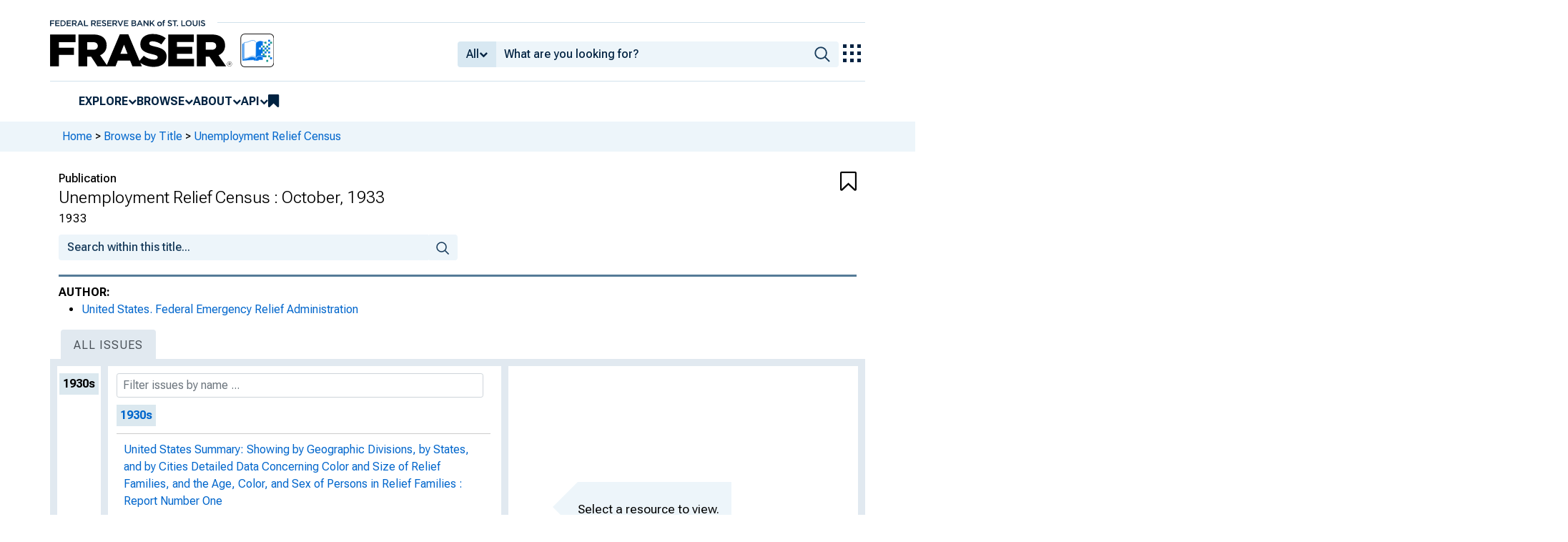

--- FILE ---
content_type: text/html; charset=UTF-8
request_url: https://fraser.stlouisfed.org/title/unemployment-relief-census-153
body_size: 7089
content:
<!DOCTYPE html>
<html lang="en">
<head>
    <script>
        dataLayer = typeof dataLayer === 'undefined' ? [] : dataLayer;
        fed__header_format = 'fraser';
        console.log('fed__header_format :: ', fed__header_format);
    </script>
    <!-- Google Tag Manager -->
    <script>
            (function (w, d, s, l, i) {
                w[l] = w[l] || [];
                w[l].push({
                    'gtm.start':
                        new Date().getTime(), event: 'gtm.js'
                });
                var f = d.getElementsByTagName(s)[0],
                    j = d.createElement(s), dl = l != 'dataLayer' ? '&l=' + l : '';
                j.async = true;
                j.src =
                    'https://www.googletagmanager.com/gtm.js?id=' + i + dl;
                f.parentNode.insertBefore(j, f);
            })(window, document, 'script', 'dataLayer', 'GTM-HLGQ');
    </script>
    <!-- End Google Tag Manager -->
    <meta name="viewport" content="width=device-width, initial-scale=1">
    <meta http-equiv="X-UA-Compatible" content="IE=edge,chrome=1">
    <meta charset="UTF-8">
    <link rel="unapi-server" type="application/xml" title="unAPI" href="/unapi.php"/>
    <link rel="stylesheet" type="text/css" href="/assets/dist/bootstrap/dist/css/bootstrap.min.css?1766007895">
    <link rel="stylesheet" type="text/css" href="/assets/dist/font-awesome/css/font-awesome.min.css?1766007895">
    <link rel="stylesheet" type="text/css"
          href="//fonts.googleapis.com/css?family=Rosarivo:400,400italic,700,700italic|Open+Sans:400,400italic,700,700italic">
    <link href="https://fonts.googleapis.com/css2?family=Roboto&display=swap" rel="stylesheet">
    <link href="https://fonts.googleapis.com/css2?family=Roboto+Slab&display=swap" rel="stylesheet">
    <link href="https://fonts.googleapis.com/css2?family=Roboto+Flex:opsz,wght@8..144,100..1000&family=Roboto:ital,wght@0,100..900;1,100..900&display=swap">
    <link rel="stylesheet" type="text/css" href=/assets/css/autoComplete.min.css?1766007895>
    <link rel="stylesheet" type="text/css" href=/assets/css/browse-by.css?1766007895>
<link rel="stylesheet" type="text/css" href=/assets/css/periodical.css?1766007895>
    <link rel="apple-touch-icon" sizes="57x57" href="/favicons/apple-touch-icon-57x57.png">
<link rel="apple-touch-icon" sizes="60x60" href="/favicons/apple-touch-icon-60x60.png">
<link rel="apple-touch-icon" sizes="72x72" href="/favicons/apple-touch-icon-72x72.png">
<link rel="apple-touch-icon" sizes="76x76" href="/favicons/apple-touch-icon-76x76.png">
<link rel="apple-touch-icon" sizes="114x114" href="/favicons/apple-touch-icon-114x114.png">
<link rel="apple-touch-icon" sizes="120x120" href="/favicons/apple-touch-icon-120x120.png">
<link rel="apple-touch-icon" sizes="144x144" href="/favicons/apple-touch-icon-144x144.png">
<link rel="apple-touch-icon" sizes="152x152" href="/favicons/apple-touch-icon-152x152.png">
<link rel="apple-touch-icon" sizes="180x180" href="/favicons/apple-touch-icon-180x180.png">
<link rel="icon" type="image/png" href="/favicons/favicon-32x32.png" sizes="32x32">
<link rel="icon" type="image/png" href="/favicons/favicon-194x194.png" sizes="194x194">
<link rel="icon" type="image/png" href="/favicons/favicon-96x96.png" sizes="96x96">
<link rel="icon" type="image/png" href="/favicons/android-chrome-192x192.png" sizes="192x192">
<link rel="icon" type="image/png" href="/favicons/favicon-16x16.png" sizes="16x16">
    <link fed="fed" rel="stylesheet" type="text/css" href="/assets/css/fed.css?1766007895">
    <title>
                    Unemployment Relief Census : October, 1933 | Title | FRASER | St. Louis Fed
            </title>
    
<script type="application/ld+json">
{
    "@context": "http:\/\/schema.org",
    "@type": "Collection",
    "name": "Unemployment Relief Census : October, 1933",
    "url": "https:\/\/fraser.stlouisfed.org\/title\/unemployment-relief-census-153",
    "description": "Unemployment Relief Census : October, 1933 by United States. Federal Emergency Relief Administration",
    "hasPart": [
        {
            "@type": "Collection",
            "name": "United States Summary: Showing by Geographic Divisions, by States, and by Cities Detailed Data Concerning Color and Size of Relief Families, and the Age, Color, and Sex of Persons in Relief Families : Report Number One",
            "url": "https:\/\/fraser.stlouisfed.org\/title\/unemployment-relief-census-153\/united-states-summary-showing-geographic-divisions-states-cities-detailed-data-concerning-color-size-relief-families-age-color-sex-persons-relief-families-5332"
        },
        {
            "@type": "Collection",
            "name": "Urban and Rural Areas: Showing for the United States by Geographic Divisions and by States the Urban-Rural Distribution of Detailed Data Concerning Color and Size of Relief Families, and the Age, Color, and Sex of Persons in Relief Families; and Presenting More Limited Relief Data by Counties and Cities : Report Number Two",
            "url": "https:\/\/fraser.stlouisfed.org\/title\/unemployment-relief-census-153\/[base64]"
        },
        {
            "@type": "Collection",
            "name": "Family Composition: Showing for the United States, by States, by Urban and Rural Areas, and for Principal Cities the Family Composition of the Cases Receiving Emergency Relief : Report Number Three",
            "url": "https:\/\/fraser.stlouisfed.org\/title\/unemployment-relief-census-153\/family-composition-showing-united-states-states-urban-rural-areas-principal-cities-family-composition-cases-receiving-emergency-relief-5334"
        }
    ],
    "keywords": "Economic Data, Employment, Unemployment",
    "spatialCoverage": "United States",
    "datePublished": "1933",
    "encodingFormat": "application\/pdf",
    "inLanguage": "eng",
    "sdDatePublished": [
        "2010-04-05 13:33:18.576661",
        "2018-10-17 09:15:12"
    ],
    "sdpublisher": "Federal Reserve Bank of St. Louis",
    "author": {
        "@type": "Organization",
        "url": "https:\/\/fraser.stlouisfed.org\/author\/united-states-federal-emergency-relief-administration",
        "name": "United States. Federal Emergency Relief Administration"
    }
}
</script>

    <meta name="description" content="Unemployment Relief Census : October, 1933 by United States. Federal Emergency Relief Administration">
    				<meta name="titleInfo" content="Unemployment Relief Census : October, 1933">
	<meta name="partOf" content="Unemployment Relief Census : October, 1933">
		<meta name="sortTitle" content="">
	<meta name="dateIssued" content="1933">
			<meta name="name" content="United States. Federal Emergency Relief Administration">
			<meta name="genre" content="government publication">
			<meta name="subject" content="Unemployment">
			<meta name="subject" content="United States">
					<meta name="theme" content="Economic Data">
		<meta name="theme" content="Employment">
		
                     <link rel="canonical" href="https://fraser.stlouisfed.org/title/unemployment-relief-census-153?browse=1930s" />
        
    </head>
<body>
<!-- Google Tag Manager (noscript) -->
<noscript>
    <iframe src="https://www.googletagmanager.com/ns.html?id=GTM-HLGQ"
            height="0" width="0" style="display:none;visibility:hidden"></iframe>
</noscript>
<!-- End Google Tag Manager (noscript) -->
<header fed="header">
            <nav fed="top_bar">
            <a fed="top_bar"
               href="https://www.stlouisfed.org"
               target="_blank">
                <img fed="logo__top_bar"
                     src="/assets/svgs/STLFED__SmallText.svg"
                     alt="FED">
            </a>
        </nav>
        <nav fed="top">
        <div fed="header__left">
            <a fed="logo" href="/">
                <img fed="logo"
                     src="/assets/svgs/STLFED__desktop.svg"
                     alt="logo">
            </a>
        </div>
        <div fed="header__right">
            <button fed="search"
                    class="btn">
                <i class="fa fa-search" title="search"></i>
            </button>
            <button fed="hamburger"
                    class="btn hamburger">
                <i class="fa fa-bars" title="menu"></i>
            </button>
                            <form action="/search.php" id="head-search-form" class="d-none d-lg-block pt-1">

                    
                    <div class="input-group">
                        <button id="filter-toggle" type="button" class="btn btn-default dropdown-toggle"
                                data-bs-toggle="dropdown" aria-haspopup="true" aria-expanded="false">
                            <span id="field-filter">All</span>
                            <i class="fa fa-chevron-down"></i>
                        </button>
                        <ul class="dropdown-menu">
                            <input type="hidden" id="search-filter-param" name="adv_query[0][field]" value="all"/>
                            <input type="hidden" name="adv_query[0][operator]" value="and">
                                                            <li><a class="head-search-filter-option dropdown-item" href="#">All</a>
                                </li>
                                                            <li><a class="head-search-filter-option dropdown-item" href="#">Title</a>
                                </li>
                                                            <li><a class="head-search-filter-option dropdown-item" href="#">Author</a>
                                </li>
                                                            <li><a class="head-search-filter-option dropdown-item" href="#">Subject</a>
                                </li>
                                                            <li><a class="head-search-filter-option dropdown-item" href="#">Date</a>
                                </li>
                                                            <li><a class="head-search-filter-option dropdown-item" href="#">Full-Text</a>
                                </li>
                                                    </ul>
                        <input id="autoComplete" type="text" name="adv_query[0][value]" class="form-control"
                               autocomplete="off">
                        <button type="submit" class="btn btn-default">
                            <img src="/assets/svgs/icon__search.svg">
                        </button>
                    </div>
                </form>
                        <button fed="explore_our_apps"
                    fed__status="0">
                <img fed="waffle"
                     src="/assets/svgs/menu__waffle__off.svg"
                     alt="explore our apps">
            </button>
        </div>
    </nav>
    <nav fed="menu">
        <menu fed="menu">
            <li>
                <a fed="explore" href="javascript:void(0);">Explore</a>
                <i class="fa fa-chevron-down"></i>
                <ol>
                    <li>
                        <a href="/archival">Archival Collections</a>
                    </li>
                    <li>
                        <a href="/theme">Themes</a>
                    </li>
                    <li>
                        <a href="/timeline">Timelines</a>
                    </li>
                </ol>
            </li>
            <li>
                <a fed="browse" href="javascript:void(0);">Browse</a>
                <i class="fa fa-chevron-down"></i>
                <ol>
                    <li>
                        <a href="/title">Titles</a>
                    </li>
                    <li>
                        <a href="/author">Authors</a>
                    </li>
                    <li>
                        <a href="/subject">Subjects</a>
                    </li>
                    <li>
                        <a href="/date">Dates</a>
                    </li>
                </ol>
            </li>
            <li>
                <a fed="about" href="javascript:void(0);">About</a>
                <i class="fa fa-chevron-down"></i>
                <ol>
                    <li>
                        <a href="/about">About FRASER</a>
                    </li>
                    <li>
                        <a href="/faq">FAQ</a>
                    </li>
                    <li>
                        <a href="/contact">Contact Us</a>
                    </li>
                </ol>
            </li>
            <li>
                <a fed="api" href="javascript:void(0);">API</a>
                <i class="fa fa-chevron-down"></i>
                <ol>
                    <li>
                        <a href="/api-documentation/rest-api">REST API</a>
                    </li>
                    <li>
                        <a href="/api-documentation/oai-pmh">OAI-PMH</a>
                    </li>
                </ol>
            </li>
            <li fed="bookmarks">
                <a fed="bookmarks" href="/bookmarks">
                    <i class="fa fa-bookmark fa-lg"></i>
                    <span fed="bookmarks">bookmarks</span>
                </a>
            </li>
        </menu>
    </nav>
</header>
<nav fed="explore_our_apps">
    <h3>explore our apps</h3>
    <hr>
    <menu fed="explore_our_apps">
        <li>
            <a href="https://fred.stlouisfed.org" target="_blank">
                <div>
                    <img src="/assets/svgs/waffle__fred.svg" alt="fred">
                </div>
                <div>
                    <span>fred</span>
                    <span>Tools and resources to find and use economic data worldwide</span>
                </div>
            </a>
        </li>
        <li>
            <a href="/" target="_self">
                <div>
                    <img src="/assets/svgs/waffle__fraser.svg" alt="fraser">
                </div>
                <div>
                    <span>fraser</span>
                    <span>U.S. financial, economic, and banking history</span>
                </div>
            </a>
        </li>
        <li>
            <a href="https://alfred.stlouisfed.org" target="_blank">
                <div>
                    <img src="/assets/svgs/waffle__alfred.svg" alt="alfred">
                </div>
                <div>
                    <span>alfred</span>
                    <span>Vintages of economic data from specific dates in history</span>
                </div>
            </a>
        </li>
        <li>
            <a href="https://cassidi.stlouisfed.org/" target="_blank">
                <div>
                    <img src="/assets/svgs/waffle__cassidi.svg" alt="cassidi">
                </div>
                <div>
                    <span>cassidi</span>
                    <span>View banking market concentrations and perform HHI analysis</span>
                </div>
            </a>
        </li>
    </menu>
</nav>
<div fed="dialog__mobile">
    <nav fed="mobile">
        <menu fed="mobile">
            <!-- dynamically filled -->
        </menu>
    </nav>
</div>

<main fed="main" class="container-xl">
    <div id="content">
        <div class="row">
                            <!--googleoff: snippet-->
                <div fed="container__breadcrumbs">
                    <div class="fed__max_width">
                        <p fed="breadcrumbs">
                            <span>
                              <a href="/">Home</a>
                                 &gt; <a href="/title/">Browse by Title</a> &gt; <a href="/title/unemployment-relief-census-153">Unemployment Relief Census</a>                            </span>
                        </p>
                    </div>
                </div>
                <!--googleon: snippet-->
                    </div>
        
    <input type="hidden" id="title-id" value="153">
    <input type="hidden" id="article-or-data-id" value="">
    <input type="hidden" id="article-or-data-title" value="">

                        <div class="row g-0 content-header-container">
            <div class="col-10 content-header">
                                    <div class="content-header-label">
                        Publication
                    </div>
                                <h1 >	Unemployment Relief Census : October, 1933</h1>
                                    <div class="content-header-subheader">
                        															1933
	
                    </div>
                                            </div>
                            <div class="col-2 text-right"><div class="bookmarkBtn" aria-bookmarked="false"><i class="fa fa-bookmark-o fa-2x"></i></div></div>
                    </div>
    
    <div class="row g-0">
        <form method="GET" action="/search.php" class="title-search">
            <div class="col-lg-6 col-md-12">
                <div class="input-group">
                    <input type="text" class="form-control" name="adv_query[0][value]" placeholder="Search within this title...">
                                        <input type="hidden" name="sort" value="_score desc">
                    <input type="hidden" name="page" value="1">
                    <input type="hidden" name="adv_query[0][field]" value="all">
                    <input type="hidden" name="adv_query[0][operator]" value="and">
                    <input type="hidden" name="facets[]" value="partOf:153">
                    <span class="input-group-btn">
                        <button type="submit" class="btn btn-default">
                            <img src="/assets/svgs/icon__search.svg">
                        </button>
                    </span>
                </div>
            </div>
        </form>
    </div>

<div class="row">
        <div class="col-12">
                            											<span class="metadata-heading"><!--googleoff: snippet-->AUTHOR:<!--googleon: snippet--></span>
			<ul>
							<li class="authors">
											  		<a href="/author/united-states-federal-emergency-relief-administration">	United States. Federal Emergency Relief Administration</a>
						  		</li>
						</ul>
				<input type="hidden" id="authorsString" value="United States. Federal Emergency Relief Administration">
	
                                                    	
                                    		
        </div>
    </div> 

    <div class="row">
        <ul class="nav nav-tabs" role="tablist" id="periodical-tabs">
            <li role="presentation" class="nav-item">
                <a href="#issues" role="tab" data-bs-toggle="tab" class="nav-link active">All Issues</a>
            </li>
                                </ul>
    </div>

    <div class="tab-content">
        <div role="tabpanel" class="tab-pane fade in show active" id="issues">

            <div class="row" style="display:flex;">
                <nav class="browse-by-jump-to" style="width: auto;">
                    <ul class="navbar-nav">
                                                    <li
                                data-section="1930s"
                                class="nav-item jump-to-section active"
                            >
                                <a href="?browse=1930s" class="nav-link">1930s</a>
                            </li>
                                            </ul>
                </nav>
                <div class="col-9 col-sm-10 col-lg-6 browse-by-left" id="list-container">
                        <div class="loading"><p class="text-center"><br><i class="fa fa-spinner fa-spin fa-2x"></i></div>

                        <div class="list-search-container input-group input-group-sm">
        <input class="list-search form-control input-text fraser-font-sm" placeholder="Filter issues by name ...">
    </div>

                    <ul id="browse-by-filter-results" class="list"></ul>
                    		<div class="browse-by-list list">
					<ul id="section-1930s" data-section="1930s" class="lazy loaded active">
				<li class="letter-placemarker">
					<span>1930s</span>
				</li>

															<li>
							<a
								class="list-item"
								data-id="5332"
								data-type="item"
								href="/title/unemployment-relief-census-153/united-states-summary-showing-geographic-divisions-states-cities-detailed-data-concerning-color-size-relief-families-age-color-sex-persons-relief-families-5332"
								id="item-5332"
							>
								<span class="list-item-title">United States Summary: Showing by Geographic Divisions, by States, and by Cities Detailed Data Concerning Color and Size of Relief Families, and the Age, Color, and Sex of Persons in Relief Families : Report Number One
							</a>
						</li>
											<li>
							<a
								class="list-item"
								data-id="5333"
								data-type="item"
								href="/title/unemployment-relief-census-153/[base64]"
								id="item-5333"
							>
								<span class="list-item-title">Urban and Rural Areas: Showing for the United States by Geographic Divisions and by States the Urban-Rural Distribution of Detailed Data Concerning Color and Size of Relief Families, and the Age, Color, and Sex of Persons in Relief Families; and Presenting More Limited Relief Data by Counties and Cities : Report Number Two
							</a>
						</li>
											<li>
							<a
								class="list-item"
								data-id="5334"
								data-type="item"
								href="/title/unemployment-relief-census-153/family-composition-showing-united-states-states-urban-rural-areas-principal-cities-family-composition-cases-receiving-emergency-relief-5334"
								id="item-5334"
							>
								<span class="list-item-title">Family Composition: Showing for the United States, by States, by Urban and Rural Areas, and for Principal Cities the Family Composition of the Cases Receiving Emergency Relief : Report Number Three
							</a>
						</li>
												</ul>
		
		<div id="section-bottom-spacer"></div>
	</div>

                </div>
                <div class="d-none d-lg-block col-lg-5 browse-by-right">
                        <div class="instructions-text">
        <div class="instructions-text-arrow pull-left"></div>
        <div style="padding-top: 10%">Select a resource to view.</div>
    </div>

                </div>
            </div>
        </div>

                <div role="tabpanel" class="tab-pane fade" id="pages">
            <div class="row">
                <div class="col-12" id="pages-intro">
                    <p>
                        In order to aid in the retrieval of information from this publication,
                        significant tables, charts, and/or articles have been extracted and
                        can be viewed individually or across a span of issues.
                    </p>
                </div>
            </div>

            <div id="pages-controls" class="row">
                <div class="col-12 col-md-4">
                    <span class="metadata-heading">SHOWING PAGES: </span>
                    <i class="fa fa-angle-left controls-prev-page" style="cursor:pointer"></i>
                    <input type="text" class="controls-pagenum text-center" size="3" value="1"> /
                    <span class="controls-pagenum-max">0</span>
                    <i class="fa fa-angle-right controls-next-page" style="cursor:pointer"></i>
                </div>
                <div class="col-12 col-md-4 text-center">
                    <span class="metadata-heading">SORT BY:</span>
                    <select class="controls-sort-by">
                        <option value="title">Title</option>
                        <option value="count">Frequency</option>
                    </select>
                </div>
                <div class="col-12 col-md-4 text-right">
                    <div class="input-group input-group-sm">
                        <input type="text"
                               class="controls-filter"
                               placeholder=" FILTER ITEMS"
                               value="">
                        <button type="button"
                                class="controls-filter-btn btn btn-outline-secondary btn-light btn-xs">
                            Go
                        </button>
                    </div>
                </div>
            </div>

            <div class="row">
                <div id="pages-left-column" class="col-12 col-lg-7 browse-by-left"></div>
                <div id="pages-right-column" class="d-none d-lg-block col-lg-5 browse-by-right"></div>
            </div>

        </div>
    </div>
    <div class="row">
        <div class="col-12">
                        <!--googleoff: snippet-->
<div class="shade active ">
    <span id="shade-about">MORE INFORMATION</span>
    <div class="clearfix"></div>
</div>
<!--googleon: snippet-->


            <div class="shade-content">
                                                    	
	<p>
					
			<p><span class="metadata-heading"><!--googleoff: snippet-->NOTE:<!--googleon: snippet--></span>
	    	
	No. 3 reproduced from type-written copy.
		
	</p>

    
                                                                    	
                                                                                        			</ul>

                                                                                        				<p><span class="metadata-heading"><!--googleoff: snippet-->DATE:<!--googleon: snippet--></span>
		<span class="dateIssued">															1933
	</span>
		</p>
	
                                                                    	    		    	      	      	    		    	      	      	    		    		    	
	    <span class="metadata-heading"><!--googleoff: snippet-->SUBJECTS:<!--googleon: snippet--></span>
    <ul>	      	      
	      	      	<li ><a href="/subject/unemployment">Unemployment</a></li>
	      	      
	      	      	<li ><a href="/subject/united-states">United States</a></li>
	      	      </ul>
        
                                                                    		<span class="metadata-heading"><!--googleoff: snippet-->THEMES:<!--googleon: snippet--></span>
    <ul>
        	      		<li><a href="/theme/economic-data">Economic Data</a></li>
		        	      		<li><a href="/theme/employment">Employment</a></li>
		        </ul>
    
                                                                    	
                                                                    		
			
	
	

                                                                    	
                                                                    	
                                                                    
	
				
			<span class="metadata-heading"><!--googleoff: snippet-->CLASSIFICATION:<!--googleon: snippet--></span>
		<ul>
						
			<li>sudocs: Y 3.F 31/5: 2 UN 2/3/ RP. NO. 1-3</li>
		
		</ul>
	
                                                                    		<span class="metadata-heading"><!--googleoff: snippet-->IDENTIFIER:<!--googleon: snippet--></span>
	<ul>
		<li>oclc: 6291337</li>
		</ul>
	
                                                                    		<!--googleoff: snippet-->
	<div class="row">
		<div  >
			<a href="/metadata.php?type=title&id=153" target="_blank" class="w-100 btn btn-outline-secondary   ">
				<i class="fa fa-file-code-o"></i> Metadata (XML)
			</a>
		</div>
		<div >
			<a href="/metadata.php?type=title&id=153&json=1" target="_blank" class="w-100 btn btn-outline-secondary  ">
				<i class="fa fa-file-text-o"></i> Metadata (JSON)
			</a>
		</div>
	</div>
	<!--googleon: snippet-->
	
                                            </div>

                        <!--googleoff: snippet-->
<div class="shade active ">
    <span id="shade-about">Save &amp; Share</span>
    <div class="clearfix"></div>
</div>
<!--googleon: snippet-->

            <div class="shade-content">
                <p style="margin-bottom: 8px">	
	
	
		
												United States. Federal Emergency Relief Administration. 
						<em> Unemployment Relief Census : October, 1933 </em>,
										1933,									<span class="citationUrl">https://fraser.stlouisfed.org/title/153</span>,
			accessed on December 24, 2025.
			
		
	
</p>
                		<!--googleoff: snippet-->
	    <div class="share-box row form-inline">
        <div class="col-12">
                                                                                                                
                                    <a href="https://twitter.com/intent/tweet?text=Unemployment Relief Census : October, 1933 https%3A%2F%2Ffraser.stlouisfed.org%2Ftitle%2F153&amp;via=FedFRASER"
               id="twitter-x-link-title"
               target="_blank"
               rel="nofollow"
               class="no-external-icon"
               data-toggle="tooltip"
               data-placement="top"
               data-title="Share to Twitter">
				<div class="twitter-x-black-bg">
				<img src="/assets/svgs/social_icons/x__off.svg" class="x-logo-white" alt="twitter-x-logo">
				</div>
            </a>
            <a href="https://facebook.com/sharer.php?u=https://fraser.stlouisfed.org/title/153"
               target="_blank"
               class="facebook no-external-icon"
               rel="nofollow"
               data-toggle="tooltip"
               data-placement="top"
               data-title="Share to Facebook">
                <i class="fa fg-share-gtm fa-facebook-square fa-3x" style="font-size:2.4em;"></i>
            </a>
                                                                                    
			                                <div class="input-group mt-2" data-toggle="tooltip" data-placement="top" title="" data-original-title="Copy to clipboard" style="display:flex;">
                	<button class="btn btn-outline-secondary"><i class="fa fa-clipboard" data-original-title="" title=""></i></button>
                	<input readonly="" type="text" id="share-url" style="max-width: 100%;" data-clipboard-target="#share-url" class="readonly form-control" value="https://fraser.stlouisfed.org/title/153" />
            	</div>
                			    	</div>
	</div>
	<!--googleon: snippet-->

                                <abbr class="unapi-id" title="title:153"></abbr>

            </div>

        </div>
    </div>
    <!-- googleoff: snippet -->
    <div class="modal fade browse-by-modal" tabindex="-1" role="dialog">
        <div class="modal-dialog" role="document" style="max-width: 600px;">
            <div class="modal-content">
                <div class="modal-header">
                    <h1 class="modal-title"></h1>
                    <button type="button" class="btn-close" data-bs-dismiss="modal" aria-label="Close"></button>
                </div>
                <div class="modal-body">
                    <p></p>
                </div>
                <div class="modal-footer">
                    <p class="footer-buttons col-12">
                    </p>
                    <button type="button" class="btn btn-outline-secondary btn-block col-12" data-bs-dismiss="modal">Close</button>
                </div>
            </div><!-- /.modal-content -->
        </div><!-- /.modal-dialog -->
    </div><!-- /.modal -->
    <!-- googleon: snippet -->


    </div>
</main>
    <footer fed="footer">
        <div fed="footer__content" class="fed__max_width">
            <div fed="footer__left">
                <div fed="footer__left__top">
                    <h3>SUBSCRIBE TO THE FRASER NEWSLETTER</h3>
                    <form fed="newsletter"
                          method="post"
                          class="form-inline newsletter-form">
                        <div class="input-group">
                            <input fed="email"
                                   type="text"
                                   name="email"
                                   placeholder="Email"
                                   class="form-control email">
                            <button fed="newsletter"
                                    type="submit"
                                    class="btn btn-default">Subscribe
                            </button>
                        </div>
                    </form>
                </div>
                <div fed="footer__left__bottom">
                    <div>
                        <div>
                            <span>FOLLOW FRASER</span>
                            <a fed="x" href="https://x.com/fedfraser" target="_blank">
                                <img src="/assets/svgs/social_icons/x__off.svg" alt="@FedFRASER">
                            </a>
                        </div>
                    </div>
                    <div>
                        <div>
                            <span>WHAT'S NEW</span>
                            <a href="/rss/whatsnew.php">
                                <i class="fa fa-rss"></i>
                            </a>
                        </div>
                    </div>
                </div>
            </div>
            <div fed="footer__right">
                <h3>NEED HELP?</h3>
                <div>
                    <a href="/about">About</a>
                    <a href="/faq">FAQ</a>
                    <a href="https://www.stlouisfed.org/about-us/legal-information" target="_blank">Legal and Privacy</a>
                    <a href="/contact">Contact Us</a>
                </div>
            </div>
        </div>
    </footer>

<script src=/assets/dist/jquery/dist/jquery.min.js?1766007895></script>
<script src=/assets/js/dist/bookmarks.min.js?1766007895></script>
<script src=/assets/js/dist/autoComplete.min.js?1766007895></script>
<script src=/assets/js/dist/autoComplete.config.min.js?1766007895></script>
<script src=/assets/dist/bootstrap/dist/js/bootstrap.bundle.min.js?1766007895></script>
<script src=/assets/js/common.min.js?1766007895></script>
<script src=/assets/dist/jquery.scrollto/jquery.scrollTo.min.js?1766007895></script>
<script src=/assets/js/fed.js?1766007895></script>
    <script>
        var browseByData = {"1930s":{"items":[{"id":"5332","sort_title":"United States Summary: Showing by Geographic Divisions, by States, and by Cities Detailed Data Concerning Color and Size of Relief Families, and the Age, Color, and Sex of Persons in Relief Families : Report Number One","metadata":{"location":{"url":["http:\/\/fraser.stlouisfed.org\/docs\/publications\/feradm\/193310_feradm_r1.pdf","http:\/\/fraser.stlouisfed.org\/item\/5332"]}},"url":"\/title\/unemployment-relief-census-153\/united-states-summary-showing-geographic-divisions-states-cities-detailed-data-concerning-color-size-relief-families-age-color-sex-persons-relief-families-5332","decade":"1930","name":"United States Summary: Showing by Geographic Divisions, by States, and by Cities Detailed Data Concerning Color and Size of Relief Families, and the Age, Color, and Sex of Persons in Relief Families : Report Number One"},{"id":"5333","sort_title":"Urban and Rural Areas: Showing for the United States by Geographic Divisions and by States the Urban-Rural Distribution of Detailed Data Concerning Color and Size of Relief Families, and the Age, Color, and Sex of Persons in Relief Families; and Presenting More Limited Relief Data by Counties and Cities : Report Number Two","metadata":{"location":{"url":["http:\/\/fraser.stlouisfed.org\/docs\/publications\/feradm\/193310_feradm_r2.pdf","http:\/\/fraser.stlouisfed.org\/item\/5333"]}},"url":"\/title\/unemployment-relief-census-153\/[base64]","decade":"1930","name":"Urban and Rural Areas: Showing for the United States by Geographic Divisions and by States the Urban-Rural Distribution of Detailed Data Concerning Color and Size of Relief Families, and the Age, Color, and Sex of Persons in Relief Families; and Presenting More Limited Relief Data by Counties and Cities : Report Number Two"},{"id":"5334","sort_title":"Family Composition: Showing for the United States, by States, by Urban and Rural Areas, and for Principal Cities the Family Composition of the Cases Receiving Emergency Relief : Report Number Three","metadata":{"location":{"url":["http:\/\/fraser.stlouisfed.org\/docs\/publications\/feradm\/193310_feradm_r3.pdf","http:\/\/fraser.stlouisfed.org\/item\/5334"]}},"url":"\/title\/unemployment-relief-census-153\/family-composition-showing-united-states-states-urban-rural-areas-principal-cities-family-composition-cases-receiving-emergency-relief-5334","decade":"1930","name":"Family Composition: Showing for the United States, by States, by Urban and Rural Areas, and for Principal Cities the Family Composition of the Cases Receiving Emergency Relief : Report Number Three"}]}};
        var browse = '1930s';
        var sectionType = 'periodical';
        var defaultSection = '1930s';
    </script>
    <script src=/assets/js/dist/periodical.min.js?1766007895></script>
    <script src=/assets/js/dist/browse-by.min.js?1766007895></script>
<!-- pingdom_uptime_check=uXCPjTUzTxL7ULra -->
<script type="text/javascript"  src="/DMtYYcL69jjI/wxWRIT/XR6cX9/7Yut6XDhchhbDXaD9E/SgwXNDU/THp/SWStNKFk"></script></body>
</html>


--- FILE ---
content_type: text/css
request_url: https://fraser.stlouisfed.org/assets/css/fed.css?1766007895
body_size: 4730
content:
html.modal-open {
  overflow: hidden;
}
body {
  padding-right: 0 !important;
}
.modal.modal.modal {
  width: 100vw;
  padding-right: 0 !important;
}
select,
select.controls-sort-by,
.btn.btn.btn,
.btn-sm.btn-sm.btn-sm {
  font-size: 1em;
}
.metadata-title.metadata-title.metadata-title {
  font-size: 16px;
}
.btn-success:visited {
  color: #fff;
}
:root {
  --header_top__height__mobile: $header_top__height__mobile;
  --header__height__mobile: 60px;
  --content__mobile: 100%;
  --content__xlarge: 1140px;
  --content__xxlarge: 1320px;
}
html.fed__no_scroll {
  overflow: hidden;
}
svg {
  shape-rendering: crispEdges;
}
body {
  font-family: 'Roboto Flex', sans-serif;
  font-size: 16px;
  -webkit-font-smoothing: antialiased;
}
body.fed__no_scroll {
  overflow: hidden;
}
a,
a:visited,
a:hover {
  color: #06c;
}
a[href*="stlouisfed.org"]::after {
  display: none;
}
[fed="container__breadcrumbs"] {
  width: 100vw;
  min-height: 42px;
  display: flex;
  justify-content: center;
  padding-left: 17px;
  padding-right: 17px;
}
@media (min-width: 992px) {
  [fed="container__breadcrumbs"] {
    margin-top: -17px;
  }
}
[fed="container__breadcrumbs"] p[fed="breadcrumbs"] {
  height: auto;
  min-height: 42px;
  padding-top: 10.5px;
  padding-bottom: 10.5px;
  font-size: 16px;
  line-height: 21px;
  background-color: #edf5fa;
  color: #06c;
  border-left: 1000px solid #edf5fa;
  border-right: 1000px solid #edf5fa;
  margin-left: -1000px;
  margin-right: -1000px;
}
[fed="container__breadcrumbs"] p[fed="breadcrumbs"] span {
  color: #000;
}
[fed="container__breadcrumbs"] p[fed="breadcrumbs"] a {
  text-decoration: none;
  color: #06c;
}
[fed="container__breadcrumbs"] p[fed="breadcrumbs"] i {
  font-style: normal;
  color: #000;
}
header[fed="header"].fed__active {
  margin-bottom: 76px;
}
header[fed="header"] {
  display: flex;
  flex-direction: column;
  justify-content: center;
  align-items: center;
  padding-top: 17px;
  padding-bottom: 17px;
  padding-left: 17px;
  padding-right: 17px;
}
@media (min-width: 992px) {
  header[fed="header"] {
    height: auto;
  }
}
@media (max-width: 991px) {
  header[fed="header"] {
    height: 60px;
    background-color: #002241;
    color: #fff;
  }
}
header[fed="header"] a[target="_blank"]::after {
  display: none;
}
header[fed="header"] nav {
  width: 100%;
  display: flex;
  flex-direction: row;
  justify-content: start;
  align-items: start;
}
@media (max-width: 991px) {
  header[fed="header"] nav {
    max-width: 100%;
  }
}
@media (min-width: 992px) {
  header[fed="header"] nav {
    max-width: 1140px;
  }
}
@media (min-width: 1200px) {
  header[fed="header"] nav {
    max-width: 1140px;
  }
}
@media (min-width: 1400px) {
  header[fed="header"] nav {
    max-width: 1320px;
  }
}
header[fed="header"] nav[fed="top_bar"] {
  display: flex;
  align-items: center;
}
@media (max-width: 991px) {
  header[fed="header"] nav[fed="top_bar"] {
    display: none;
  }
}
header[fed="header"] nav[fed="top_bar"] a[fed="top_bar"] {
  width: 217px;
  height: 30px;
  display: inline-flex;
  align-items: center;
}
header[fed="header"] nav[fed="top_bar"] a[fed="top_bar"] img[fed="logo__top_bar"] {
  height: 10px;
}
header[fed="header"] nav[fed="top_bar"]::after {
  content: '';
  width: 100%;
  height: 1px;
  margin-top: -2px;
  margin-left: 17px;
  border-bottom: 1px solid #d1e1ec;
}
header[fed="header"] nav[fed="top"] {
  flex-wrap: nowrap;
}
@media (min-width: 992px) {
  header[fed="header"] nav[fed="top"] {
    border-bottom: 1px solid #d1e1ec;
    padding-bottom: 0.75rem;
  }
}
header[fed="header"] nav[fed="top"] [fed^="header__"] {
  width: 50%;
}
@media (min-width: 992px) {
  header[fed="header"] nav[fed="top"] [fed^="header__"] {
    height: auto;
  }
}
@media (max-width: 991px) {
  header[fed="header"] nav[fed="top"] [fed^="header__"] {
    height: 60px;
  }
}
header[fed="header"] nav[fed="top"] [fed="header__left"] {
  content: normal;
}
header[fed="header"] nav[fed="top"] [fed="header__left"] a[fed="logo"] {
  display: inline-flex;
  align-items: center;
  height: 100%;
}
@media (max-width: 991px) {
  header[fed="header"] nav[fed="top"] [fed="header__left"] a[fed="logo"] {
    max-width: 217px;
  }
}
@media (min-width: 992px) {
  header[fed="header"] nav[fed="top"] [fed="header__left"] a[fed="logo"] {
    max-width: 353px;
  }
}
header[fed="header"] nav[fed="top"] [fed="header__left"] a[fed="logo"] img[fed="logo"] {
  width: 100%;
  max-height: 47px;
  object-position: left center;
}
header[fed="header"] nav[fed="top"] [fed="header__right"] {
  display: flex;
  flex-wrap: nowrap;
  flex-direction: row;
  justify-content: end;
  align-items: center;
  align-self: stretch;
}
@media (min-width: 992px) {
  header[fed="header"] nav[fed="top"] [fed="header__right"] {
    gap: 17px;
  }
}
header[fed="header"] nav[fed="top"] [fed="header__right"] button[fed="search"] {
  background-color: transparent;
  border: none;
}
@media (min-width: 992px) {
  header[fed="header"] nav[fed="top"] [fed="header__right"] button[fed="search"] {
    display: none;
  }
}
header[fed="header"] nav[fed="top"] [fed="header__right"] button[fed="search"] i {
  font-size: 25px;
  color: #fff;
}
header[fed="header"] nav[fed="top"] [fed="header__right"] button[fed="hamburger"] {
  background-color: transparent;
  border: none;
}
@media (min-width: 992px) {
  header[fed="header"] nav[fed="top"] [fed="header__right"] button[fed="hamburger"] {
    display: none;
  }
}
header[fed="header"] nav[fed="top"] [fed="header__right"] button[fed="hamburger"] i {
  font-size: 25px;
  color: #fff;
}
header[fed="header"] nav[fed="top"] [fed="header__right"] button[fed="explore_our_apps"] {
  background-color: transparent;
  border: none;
}
@media (max-width: 991px) {
  header[fed="header"] nav[fed="top"] [fed="header__right"] button[fed="explore_our_apps"] {
    display: none;
  }
}
header[fed="header"] nav[fed="top"] [fed="header__right"] form#head-search-form {
  flex-grow: 1;
  margin-top: 0;
}
header[fed="header"] nav[fed="top"] [fed="header__right"] form#head-search-form button#filter-toggle {
  background-color: #d8e8f2;
  color: #002241;
  border: none;
  display: inline-flex;
  align-items: center;
  gap: 3px;
  font-weight: 500;
}
header[fed="header"] nav[fed="top"] [fed="header__right"] form#head-search-form button#filter-toggle i {
  font-size: 0.75rem;
}
header[fed="header"] nav[fed="top"] [fed="header__right"] form#head-search-form button#filter-toggle::after {
  display: none;
}
header[fed="header"] nav[fed="top"] [fed="header__right"] form#head-search-form button#filter-toggle.show i {
  transform: rotate(180deg);
}
header[fed="header"] nav[fed="top"] [fed="header__right"] form#head-search-form ul.dropdown-menu li a.dropdown-item {
  font-size: 16px;
  color: #002241;
}
header[fed="header"] nav[fed="top"] [fed="header__right"] form#head-search-form ul.dropdown-menu li a.dropdown-item:focus,
header[fed="header"] nav[fed="top"] [fed="header__right"] form#head-search-form ul.dropdown-menu li a.dropdown-item:hover {
  background-color: #f0f0f0;
}
header[fed="header"] nav[fed="top"] [fed="header__right"] form#head-search-form input#autoComplete {
  background-color: #edf5fa;
  border: none;
  font-weight: 500;
}
header[fed="header"] nav[fed="top"] [fed="header__right"] form#head-search-form input#autoComplete::placeholder {
  color: #002241;
  font-weight: 500;
}
header[fed="header"] nav[fed="top"] [fed="header__right"] form#head-search-form button[type="submit"] {
  display: flex;
  justify-content: center;
  align-items: center;
  background-color: #edf5fa;
  color: #002241;
  border: none;
  border-top-right-radius: 0.25rem;
  border-bottom-right-radius: 0.25rem;
}
header[fed="header"] nav[fed="top"] [fed="header__right"] form#head-search-form button[type="submit"] img {
  width: 22px;
  height: 22px;
}
header[fed="header"] nav[fed="top"] [fed="header__right"] form#head-search-form.fed__active {
  position: absolute;
  left: 0;
  top: 50px;
  width: 100%;
  display: block !important;
  background-color: #002241;
  padding-top: 17px !important;
  padding-bottom: 12px;
  padding-left: 12px;
  padding-right: 12px;
}
header[fed="header"] nav[fed="top"] [fed="header__right"] form[fed="search__filtered"] {
  content: normal;
}
header[fed="header"] nav[fed="top"] [fed="header__right"] form[fed="search__filtered"] .input-group {
  content: normal;
}
header[fed="header"] nav[fed="top"] [fed="header__right"] form[fed="search__filtered"] .input-group button[fed="search__filtered__toggle"] {
  background-color: #d8e8f2;
  display: inline-flex;
  flex-wrap: nowrap;
  align-items: center;
}
header[fed="header"] nav[fed="top"] [fed="header__right"] form[fed="search__filtered"] .input-group button[fed="search__filtered__toggle"] span[fed="search__filtered__filter_by"] {
  margin-right: 7px;
}
header[fed="header"] nav[fed="top"] [fed="header__right"] form[fed="search__filtered"] .input-group button[fed="search__filtered__toggle"] span.fa.fa-chevron-down {
  display: inline-flex;
  align-items: center;
}
header[fed="header"] nav[fed="top"] [fed="header__right"] form[fed="search__filtered"] .input-group button[fed="search__filtered__toggle"] span.fa.fa-chevron-down::before {
  font-size: 12px;
}
header[fed="header"] nav[fed="top"] [fed="header__right"] form[fed="search__filtered"] .input-group ul[fed="search__filtered__dropdown"] {
  content: normal;
}
header[fed="header"] nav[fed="top"] [fed="header__right"] form[fed="search__filtered"] .input-group ul[fed="search__filtered__dropdown"] li {
  content: normal;
}
header[fed="header"] nav[fed="top"] [fed="header__right"] form[fed="search__filtered"] .input-group ul[fed="search__filtered__dropdown"] li a {
  content: normal;
}
header[fed="header"] nav[fed="top"] [fed="header__right"] form[fed="search__filtered"] .input-group input[fed="search__filtered__autocomplete"] {
  background-color: #edf5fa;
}
header[fed="header"] nav[fed="top"] [fed="header__right"] form[fed="search__filtered"] .input-group input[fed="search__filtered__autocomplete"]::placeholder {
  color: #002241;
}
header[fed="header"] nav[fed="top"] [fed="header__right"] form[fed="search__filtered"] .input-group button[fed="search__filtered__submit"] {
  background-color: #edf5fa;
}
header[fed="header"] nav[fed="menu"] {
  display: flex;
  justify-content: end;
  align-items: center;
  width: 100%;
}
@media (max-width: 991px) {
  header[fed="header"] nav[fed="menu"] {
    display: none;
  }
}
header[fed="header"] nav[fed="menu"] menu[fed="menu"] {
  display: flex;
  flex-wrap: nowrap;
  justify-content: end;
  align-items: center;
  gap: 1.5rem;
}
header[fed="header"] nav[fed="menu"] menu[fed="menu"] > li {
  position: relative;
  display: inline-flex;
  align-items: center;
  gap: 5px;
  font-size: 16px;
  list-style-type: none;
}
header[fed="header"] nav[fed="menu"] menu[fed="menu"] > li > a {
  color: #002241;
  font-weight: bold;
  text-transform: uppercase;
}
header[fed="header"] nav[fed="menu"] menu[fed="menu"] > li > i {
  color: #002241;
  font-size: 0.75rem;
}
header[fed="header"] nav[fed="menu"] menu[fed="menu"] li:hover a,
header[fed="header"] nav[fed="menu"] menu[fed="menu"] li.fed__active a,
header[fed="header"] nav[fed="menu"] menu[fed="menu"] li:hover i,
header[fed="header"] nav[fed="menu"] menu[fed="menu"] li.fed__active i {
  color: #06c;
}
header[fed="header"] nav[fed="menu"] menu[fed="menu"] ol::before {
  content: '';
  position: absolute;
  top: -10px;
  right: 67px;
  width: 18px;
  height: 18px;
  border-left: 1px solid #d1e1ec;
  border-top: 1px solid #d1e1ec;
  background-color: #fff;
  transform: rotate(45deg);
}
header[fed="header"] nav[fed="menu"] menu[fed="menu"] ol {
  z-index: 3;
  position: absolute;
  top: 33px;
  left: 0;
  transform: translateX(-50%);
  min-width: 200px;
  background-color: #fff;
  padding-top: 17px;
  padding-bottom: 17px;
  padding-left: 22px;
  padding-right: 17px;
  border: 1px solid #d1e1ec;
  border-radius: 7px;
  box-shadow: 2px 2px 7px 2px #d1e1ec;
}
header[fed="header"] nav[fed="menu"] menu[fed="menu"] ol li {
  margin-bottom: 7px;
  font-size: 16px;
  list-style-type: none;
  white-space: nowrap;
}
header[fed="header"] nav[fed="menu"] menu[fed="menu"] ol li a {
  color: #06c;
}
header[fed="header"] nav[fed="menu"] menu[fed="menu"] li > a:not(.fed__active) ~ ol {
  display: none;
}
header[fed="header"] nav[fed="menu"] menu[fed="menu"] li > a.fed__active ~ i {
  transform: rotate(180deg);
}
@media (min-width: 992px) {
  header[fed="header"] nav[fed="menu"] menu[fed="menu"] span[fed="bookmarks"] {
    display: none;
  }
}
nav[fed="explore_our_apps"]::before {
  content: '';
  position: absolute;
  top: -10px;
  right: 32.5px;
  width: 18px;
  height: 18px;
  border-left: 1px solid #d1e1ec;
  border-top: 1px solid #d1e1ec;
  background-color: #fff;
  transform: rotate(45deg);
}
nav[fed="explore_our_apps"] {
  z-index: 3;
  position: absolute;
  top: 0;
  left: 0;
  width: 342px;
  padding-top: 22px;
  padding-bottom: 20px;
  padding-left: 27px;
  padding-right: 25px;
  background-color: #fff;
  border: 1px solid #d1e1ec;
  border-radius: 7px;
  box-shadow: 3px 1px 4px 0 #d1e1ec;
}
@media (max-width: 991px) {
  nav[fed="explore_our_apps"] {
    display: none;
  }
}
nav[fed="explore_our_apps"] h3 {
  font-size: 24px;
  font-weight: 500;
  text-transform: capitalize;
  margin-bottom: 10px;
}
nav[fed="explore_our_apps"] hr {
  margin-top: 0;
  margin-bottom: 0;
}
nav[fed="explore_our_apps"] menu[fed="explore_our_apps"] {
  padding: 0;
  margin: 0;
  margin-top: 22px;
}
nav[fed="explore_our_apps"] menu[fed="explore_our_apps"] li {
  list-style-type: none;
  margin-bottom: 25px;
}
nav[fed="explore_our_apps"] menu[fed="explore_our_apps"] li a {
  display: flex;
  padding: 4px;
  border-radius: 4px;
}
nav[fed="explore_our_apps"] menu[fed="explore_our_apps"] li a:hover {
  background-color: #edf5fa;
  outline: 7px solid #edf5fa;
}
nav[fed="explore_our_apps"] menu[fed="explore_our_apps"] li div {
  content: normal;
}
nav[fed="explore_our_apps"] menu[fed="explore_our_apps"] li div img {
  width: 50px;
  height: 50px;
}
nav[fed="explore_our_apps"] menu[fed="explore_our_apps"] li div span {
  display: block;
}
nav[fed="explore_our_apps"] menu[fed="explore_our_apps"] li div span:first-child {
  color: #06c;
  font-size: 16px;
  font-weight: bold;
  text-transform: uppercase;
}
nav[fed="explore_our_apps"] menu[fed="explore_our_apps"] li div span:first-child:hover {
  text-decoration: underline;
}
nav[fed="explore_our_apps"] menu[fed="explore_our_apps"] li div span:last-child {
  font-size: 14px;
  color: #000;
}
nav[fed="explore_our_apps"] menu[fed="explore_our_apps"] li div:last-child {
  margin-left: 17px;
}
nav[fed="explore_our_apps"] menu[fed="explore_our_apps"] li:last-child {
  margin-bottom: 0;
}
nav[fed="explore_our_apps"]:not(.fed__active) {
  display: none;
}
div[fed="dialog__mobile"] {
  z-index: 9999;
  position: fixed;
  bottom: 0;
  left: 0;
  width: 100vw;
  height: calc(100% - var(--header__height__mobile));
  background-color: #fff;
  overflow-y: scroll;
}
div[fed="dialog__mobile"] nav[fed="mobile"] {
  content: normal;
}
div[fed="dialog__mobile"] nav[fed="mobile"] menu[fed="mobile"] {
  margin-top: 0;
  margin-bottom: 0;
  display: flex;
  flex-direction: column;
  padding-top: 1rem;
  padding-bottom: 1rem;
  padding-left: 1rem;
  padding-right: 1rem;
}
div[fed="dialog__mobile"] nav[fed="mobile"] menu[fed="mobile"] > li:first-child {
  padding-top: 0;
}
div[fed="dialog__mobile"] nav[fed="mobile"] menu[fed="mobile"] > li:last-child {
  border-bottom: none;
}
div[fed="dialog__mobile"] nav[fed="mobile"] menu[fed="mobile"] > li {
  padding-top: 14px;
  padding-bottom: 11px;
  display: flex;
  flex-direction: column;
  justify-content: space-between;
  align-items: baseline;
  gap: 5px;
  font-size: 20px;
  list-style-type: none;
  border-bottom: 1px solid #d1e1ec;
}
div[fed="dialog__mobile"] nav[fed="mobile"] menu[fed="mobile"] > li > div {
  width: 100%;
  display: flex;
  justify-content: space-between;
  align-items: center;
}
div[fed="dialog__mobile"] nav[fed="mobile"] menu[fed="mobile"] > li > div > a,
div[fed="dialog__mobile"] nav[fed="mobile"] menu[fed="mobile"] > li > div i {
  color: #002241;
}
div[fed="dialog__mobile"] nav[fed="mobile"] menu[fed="mobile"] > li > div > a {
  font-weight: bold;
  text-transform: uppercase;
}
div[fed="dialog__mobile"] nav[fed="mobile"] menu[fed="mobile"] > li > div > i {
  float: right;
  font-size: 0.75rem;
}
div[fed="dialog__mobile"] nav[fed="mobile"] menu[fed="mobile"] ol {
  content: normal;
}
div[fed="dialog__mobile"] nav[fed="mobile"] menu[fed="mobile"] ol li {
  padding-top: 2px;
  padding-bottom: 2px;
  list-style-type: none;
}
div[fed="dialog__mobile"] nav[fed="mobile"] menu[fed="mobile"] ol li a {
  font-size: 16px;
}
div[fed="dialog__mobile"] nav[fed="mobile"] menu[fed="mobile"] li:not(.fed__active) > div > ol {
  display: none;
}
div[fed="dialog__mobile"] nav[fed="mobile"] menu[fed="mobile"] li > div > a.fed__active ~ i {
  transform: rotate(180deg);
}
div[fed="dialog__mobile"] nav[fed="mobile"] menu[fed="mobile"] li[fed__handle="bookmarks"] > div {
  flex-direction: row-reverse;
  justify-content: start;
}
div[fed="dialog__mobile"] nav[fed="mobile"] menu[fed="mobile"] li[fed__handle="bookmarks"] > div a[fed__handle="bookmarks"] ~ i {
  margin-right: 7px;
  font-size: 1em;
}
div[fed="dialog__mobile"] nav[fed="mobile"] menu[fed="mobile"] span[fed__handle="bookmarks"] {
  content: normal;
}
div[fed="dialog__mobile"] nav[fed="mobile"] menu[fed="mobile"] li:not(.fed__active) > div > menu[fed__handle="explore_our_apps"] {
  display: none;
}
div[fed="dialog__mobile"] nav[fed="mobile"] menu[fed="mobile"] menu[fed__handle="explore_our_apps"] {
  padding: 0;
  margin: 0;
  margin-top: 25px;
}
div[fed="dialog__mobile"] nav[fed="mobile"] menu[fed="mobile"] menu[fed__handle="explore_our_apps"] li {
  list-style-type: none;
  margin-bottom: 25px;
}
div[fed="dialog__mobile"] nav[fed="mobile"] menu[fed="mobile"] menu[fed__handle="explore_our_apps"] li a {
  display: flex;
  padding: 4px;
  border-radius: 4px;
}
div[fed="dialog__mobile"] nav[fed="mobile"] menu[fed="mobile"] menu[fed__handle="explore_our_apps"] li a:hover {
  background-color: #edf5fa;
}
div[fed="dialog__mobile"] nav[fed="mobile"] menu[fed="mobile"] menu[fed__handle="explore_our_apps"] li div {
  content: normal;
}
div[fed="dialog__mobile"] nav[fed="mobile"] menu[fed="mobile"] menu[fed__handle="explore_our_apps"] li div img {
  width: 50px;
  height: 50px;
}
div[fed="dialog__mobile"] nav[fed="mobile"] menu[fed="mobile"] menu[fed__handle="explore_our_apps"] li div span {
  display: block;
}
div[fed="dialog__mobile"] nav[fed="mobile"] menu[fed="mobile"] menu[fed__handle="explore_our_apps"] li div span:first-child {
  color: #06c;
  font-size: 16px;
  font-weight: bold;
  text-transform: uppercase;
}
div[fed="dialog__mobile"] nav[fed="mobile"] menu[fed="mobile"] menu[fed__handle="explore_our_apps"] li div span:last-child {
  font-size: 14px;
  color: #000;
}
div[fed="dialog__mobile"] nav[fed="mobile"] menu[fed="mobile"] menu[fed__handle="explore_our_apps"] li div:last-child {
  margin-left: 17px;
}
div[fed="dialog__mobile"] nav[fed="mobile"] menu[fed="mobile"] menu[fed__handle="explore_our_apps"] li:last-child {
  margin-bottom: 0;
}
div[fed="dialog__mobile"]:not(.fed__active) {
  display: none;
}
main[fed="main"] {
  content: normal;
}
.fed__max_width {
  width: 100%;
}
@media (max-width: 991px) {
  .fed__max_width {
    max-width: var(--content__mobile);
  }
}
@media (min-width: 992px) {
  .fed__max_width {
    max-width: var(--content__xlarge);
  }
}
@media (min-width: 1400px) {
  .fed__max_width {
    max-width: var(--content__xxlarge);
  }
}
footer[fed="footer"] {
  padding-left: 1rem;
  padding-right: 1rem;
  color: #fff;
  background-color: #002241;
  display: flex;
  justify-content: center;
}
@media (max-width: 991px) {
  footer[fed="footer"] {
    padding-top: 2rem;
    padding-bottom: 4rem;
  }
}
@media (min-width: 992px) {
  footer[fed="footer"] {
    padding-top: 2rem;
    padding-bottom: 3rem;
  }
}
footer[fed="footer"] a[target="_blank"]::after {
  display: none;
}
footer[fed="footer"] [fed="footer__content"] {
  display: flex;
}
@media (max-width: 991px) {
  footer[fed="footer"] [fed="footer__content"] {
    flex-direction: column;
  }
}
@media (min-width: 992px) {
  footer[fed="footer"] [fed="footer__content"] {
    flex-direction: row;
  }
}
footer[fed="footer"] [fed="footer__left"] {
  content: normal;
}
@media (max-width: 991px) {
  footer[fed="footer"] [fed="footer__left"] {
    width: 100%;
  }
}
@media (min-width: 992px) {
  footer[fed="footer"] [fed="footer__left"] {
    width: 50%;
  }
}
footer[fed="footer"] [fed="footer__left"] [fed="footer__left__top"] {
  margin-bottom: 2.5rem;
}
footer[fed="footer"] [fed="footer__left"] [fed="footer__left__top"] h3 {
  font-size: 16px;
  font-weight: bold;
}
footer[fed="footer"] [fed="footer__left"] [fed="footer__left__top"] form {
  content: normal;
}
@media (max-width: 991px) {
  footer[fed="footer"] [fed="footer__left"] [fed="footer__left__top"] form .input-group {
    width: 80%;
  }
}
@media (max-width: 550px) {
  footer[fed="footer"] [fed="footer__left"] [fed="footer__left__top"] form .input-group {
    width: 100%;
  }
}
@media (min-width: 992px) {
  footer[fed="footer"] [fed="footer__left"] [fed="footer__left__top"] form .input-group {
    width: 80%;
    max-width: 500px;
  }
}
footer[fed="footer"] [fed="footer__left"] [fed="footer__left__top"] form input[fed="email"] {
  font-size: 18px;
  max-width: 300px;
  height: 44px;
}
footer[fed="footer"] [fed="footer__left"] [fed="footer__left__top"] form input[fed="email"]::placeholder {
  color: #535353;
}
footer[fed="footer"] [fed="footer__left"] [fed="footer__left__top"] form button[type="submit"] {
  width: 116px;
  height: 44px;
  background-color: #edf5fa;
  color: #06c;
  font-size: 18px;
  font-weight: normal;
}
footer[fed="footer"] [fed="footer__left"] [fed="footer__left__bottom"] {
  display: flex;
  row-gap: 1rem;
  column-gap: 3rem;
}
@media (max-width: 991px) {
  footer[fed="footer"] [fed="footer__left"] [fed="footer__left__bottom"] {
    flex-direction: column;
  }
}
footer[fed="footer"] [fed="footer__left"] [fed="footer__left__bottom"] div {
  display: flex;
}
footer[fed="footer"] [fed="footer__left"] [fed="footer__left__bottom"] > div {
  flex-direction: row;
  row-gap: 1rem;
  column-gap: 3rem;
}
footer[fed="footer"] [fed="footer__left"] [fed="footer__left__bottom"] > div > div {
  flex-direction: column;
  row-gap: 1rem;
  column-gap: 1rem;
}
footer[fed="footer"] [fed="footer__left"] [fed="footer__left__bottom"] span {
  font-weight: bold;
}
footer[fed="footer"] [fed="footer__left"] [fed="footer__left__bottom"] a {
  color: #fff;
}
footer[fed="footer"] [fed="footer__left"] [fed="footer__left__bottom"] a img {
  content: normal;
}
footer[fed="footer"] [fed="footer__left"] [fed="footer__left__bottom"] a i {
  color: #fff;
  font-size: 2em;
}
footer[fed="footer"] [fed="footer__left"] [fed="footer__left__bottom"] a::after {
  color: #fff;
}
footer[fed="footer"] [fed="footer__left"] [fed="footer__left__bottom"] a:hover {
  color: #fff;
}
footer[fed="footer"] [fed="footer__left"] [fed="footer__left__bottom"] a:visited {
  color: #fff;
}
footer[fed="footer"] [fed="footer__left"] [fed="footer__left__bottom"] a[fed="x"] {
  content: normal;
}
footer[fed="footer"] [fed="footer__left"] [fed="footer__left__bottom"] a[fed="x"]::after {
  visibility: hidden;
}
footer[fed="footer"] [fed="footer__right"] {
  content: normal;
}
@media (max-width: 991px) {
  footer[fed="footer"] [fed="footer__right"] {
    margin-top: 4rem;
    width: 100%;
  }
}
@media (min-width: 992px) {
  footer[fed="footer"] [fed="footer__right"] {
    width: 50%;
  }
}
footer[fed="footer"] [fed="footer__right"] h3 {
  font-size: 16px;
  font-weight: bold;
}
footer[fed="footer"] [fed="footer__right"] > div {
  display: flex;
  flex-direction: column;
  gap: 1rem;
}
footer[fed="footer"] [fed="footer__right"] a {
  color: #fff;
}
footer[fed="footer"] [fed="footer__right"] a:hover {
  text-decoration: underline;
}
footer[fed="footer"] [fed="footer__right"] hr {
  margin-top: 0;
  margin-bottom: 0;
  border-top: 1px solid #fff;
}


--- FILE ---
content_type: image/svg+xml
request_url: https://fraser.stlouisfed.org/assets/svgs/STLFED__SmallText.svg
body_size: 2003
content:
<svg xmlns="http://www.w3.org/2000/svg" xmlns:xlink="http://www.w3.org/1999/xlink" width="217" height="10" viewBox="0 0 217 10">
  <defs>
    <clipPath id="clip-Custom_Size_2">
      <rect width="217" height="10"/>
    </clipPath>
  </defs>
  <g id="Custom_Size_2" data-name="Custom Size – 2" clip-path="url(#clip-Custom_Size_2)">
    <g id="Group_4800" data-name="Group 4800" transform="translate(-30 -8)">
      <g id="FRBSTL_HorizontalNavyNoEagleNoTagline1" transform="translate(7.2 -12.1)" style="isolation: isolate">
        <path id="Path_3555" data-name="Path 3555" d="M22.8,22.3h5.976v1.272H24.215v2.19h4.067v1.272H24.215v3.285H22.8V22.3Z" transform="translate(0 -0.776)" fill="#072440"/>
        <path id="Path_3556" data-name="Path 3556" d="M43.3,22.3h5.976v1.272H44.715v2.084h4.031v1.272H44.715v2.155h4.6v1.272H43.3V22.335Z" transform="translate(-13.251 -0.776)" fill="#072440"/>
        <path id="Path_3557" data-name="Path 3557" d="M64.2,22.3h3.006a4.019,4.019,0,0,1,4.279,3.991h0a4.006,4.006,0,0,1-4.279,4.027H64.2Zm1.415,1.307v5.475h1.591A2.616,2.616,0,0,0,70,26.362h0a2.644,2.644,0,0,0-2.794-2.755Z" transform="translate(-26.76 -0.776)" fill="#072440"/>
        <path id="Path_3558" data-name="Path 3558" d="M88.8,22.3h5.976v1.272H90.215v2.084h4.031v1.272H90.215v2.155h4.6v1.272H88.8V22.335Z" transform="translate(-42.661 -0.776)" fill="#072440"/>
        <path id="Path_3559" data-name="Path 3559" d="M109.7,22.3h3.572a3.172,3.172,0,0,1,2.334.812,2.4,2.4,0,0,1,.672,1.731h0a2.449,2.449,0,0,1-1.91,2.473l2.157,3.038h-1.662l-1.98-2.79h-1.768v2.79H109.7V22.335Zm3.5,3.991c1.026,0,1.662-.53,1.662-1.342h0c0-.883-.637-1.342-1.662-1.342H111.15v2.684Z" transform="translate(-56.17 -0.776)" fill="#072440"/>
        <path id="Path_3560" data-name="Path 3560" d="M134.036,22.2h1.308l3.536,8.089H137.4l-.813-1.943h-3.819l-.813,1.943H130.5l3.536-8.089Zm2.016,4.874-1.379-3.214-1.379,3.214Z" transform="translate(-69.657 -0.711)" fill="#072440"/>
        <path id="Path_3561" data-name="Path 3561" d="M157.3,22.3h1.415v6.746h4.244v1.272H157.3Z" transform="translate(-86.99 -0.776)" fill="#072440"/>
        <path id="Path_3562" data-name="Path 3562" d="M185.5,22.3h3.572a3.172,3.172,0,0,1,2.334.812,2.4,2.4,0,0,1,.672,1.731h0a2.449,2.449,0,0,1-1.91,2.473l2.157,3.038h-1.662l-1.98-2.79h-1.768v2.79H185.5V22.335Zm3.466,3.991c1.026,0,1.662-.53,1.662-1.342h0c0-.883-.637-1.342-1.662-1.342h-2.051v2.684Z" transform="translate(-105.229 -0.776)" fill="#072440"/>
        <path id="Path_3563" data-name="Path 3563" d="M208.1,22.3h5.976v1.272h-4.562v2.084h4.031v1.272h-4.031v2.155h4.6v1.272H208.1V22.335Z" transform="translate(-119.845 -0.776)" fill="#072440"/>
        <path id="Path_3564" data-name="Path 3564" d="M227.6,28.894l.849-1.024a3.746,3.746,0,0,0,2.546,1.06c.99,0,1.415-.424,1.415-1.024h0c0-.6-.318-.918-1.8-1.236-1.7-.424-2.688-.918-2.688-2.4h0a2.459,2.459,0,0,1,2.758-2.367,3.736,3.736,0,0,1,2.935,1.024l-.743,1.06a3.667,3.667,0,0,0-2.192-.812c-.743,0-1.308.424-1.308.954h0c0,.636.354.918,1.91,1.272,1.7.424,2.581,1.024,2.581,2.367h0c0,1.519-1.167,2.437-2.864,2.437a4.247,4.247,0,0,1-3.359-1.272Z" transform="translate(-132.457 -0.517)" fill="#072440"/>
        <path id="Path_3565" data-name="Path 3565" d="M249.1,22.3h5.976v1.272h-4.562v2.084h4.031v1.272h-4.031v2.155h4.6v1.272H249.1V22.335Z" transform="translate(-146.363 -0.776)" fill="#072440"/>
        <path id="Path_3566" data-name="Path 3566" d="M270,22.3h3.572a3.172,3.172,0,0,1,2.334.812,2.4,2.4,0,0,1,.672,1.731h0a2.449,2.449,0,0,1-1.91,2.473l2.157,3.038h-1.662l-1.98-2.79h-1.768v2.79H270V22.335Zm3.5,3.991c1.026,0,1.662-.53,1.662-1.342h0c0-.883-.637-1.342-1.662-1.342H271.45v2.684Z" transform="translate(-159.88 -0.776)" fill="#072440"/>
        <path id="Path_3567" data-name="Path 3567" d="M290.1,22.3h1.556l2.44,6.181,2.4-6.181h1.521L294.7,30.389h-1.238L290.1,22.3Z" transform="translate(-172.881 -0.776)" fill="#072440"/>
        <path id="Path_3568" data-name="Path 3568" d="M315.6,22.3h5.976v1.272h-4.562v2.084h4.031v1.272h-4.031v2.155h4.6v1.272H315.6V22.335Z" transform="translate(-189.372 -0.776)" fill="#072440"/>
        <path id="Path_3569" data-name="Path 3569" d="M345.5,22.3h3.607a2.862,2.862,0,0,1,2.086.706,1.781,1.781,0,0,1,.53,1.342h0a1.909,1.909,0,0,1-1.132,1.8,1.938,1.938,0,0,1,1.591,1.943h0c0,1.448-1.167,2.225-2.97,2.225H345.5Zm4.809,2.261c0-.636-.5-1.024-1.415-1.024h-2.051v2.119h1.945c.919,0,1.521-.353,1.521-1.095Zm-1.2,2.331h-2.228v2.19h2.334c.955,0,1.556-.389,1.556-1.095h0C350.769,27.28,350.239,26.892,349.107,26.892Z" transform="translate(-208.711 -0.776)" fill="#072440"/>
        <path id="Path_3570" data-name="Path 3570" d="M369.736,22.2h1.308l3.536,8.089H373.1l-.813-1.943h-3.819l-.813,1.943H366.2l3.536-8.089Zm2.016,4.874-1.379-3.214-1.379,3.214Z" transform="translate(-222.1 -0.711)" fill="#072440"/>
        <path id="Path_3571" data-name="Path 3571" d="M392.9,22.3h1.308l4.314,5.546V22.3H399.9v8.018h-1.167l-4.42-5.722v5.722h-1.379V22.3Z" transform="translate(-239.368 -0.776)" fill="#072440"/>
        <path id="Path_3572" data-name="Path 3572" d="M417.735,22.3h1.415v4.027l3.819-4.027H424.7l-3.359,3.462,3.5,4.592h-1.733l-2.758-3.6-1.238,1.272v2.331H417.7V22.335Z" transform="translate(-255.408 -0.776)" fill="#072440"/>
        <path id="Path_3573" data-name="Path 3573" d="M447.3,30.783h0a3.164,3.164,0,0,1,3.253-3.183,3.126,3.126,0,0,1,3.218,3.147h0a3.186,3.186,0,0,1-3.253,3.183A3.126,3.126,0,0,1,447.3,30.783Zm5.057,0h0a1.889,1.889,0,0,0-1.874-1.98,1.852,1.852,0,0,0-1.839,1.945h0a1.883,1.883,0,0,0,1.839,1.98,1.864,1.864,0,0,0,1.839-1.91Z" transform="translate(-274.551 -4.211)" fill="#072440"/>
        <path id="Path_3574" data-name="Path 3574" d="M468.178,24.7H467.4V23.537h.778v-.459a2.026,2.026,0,0,1,.5-1.484,1.875,1.875,0,0,1,1.379-.495,2.89,2.89,0,0,1,1.132.177v1.166a2.2,2.2,0,0,0-.813-.141c-.53,0-.813.283-.813.918v.318h1.591v1.13h-1.591v4.875h-1.379V24.668Z" transform="translate(-287.549 0)" fill="#072440"/>
        <path id="Path_3575" data-name="Path 3575" d="M488,28.894l.849-1.024a3.746,3.746,0,0,0,2.546,1.06c.99,0,1.415-.424,1.415-1.024h0c0-.6-.318-.918-1.8-1.236-1.7-.424-2.688-.918-2.688-2.4h0a2.459,2.459,0,0,1,2.758-2.367,3.736,3.736,0,0,1,2.935,1.024l-.743,1.06a3.667,3.667,0,0,0-2.193-.812c-.743,0-1.308.424-1.308.954h0c0,.636.354.918,1.91,1.272,1.7.424,2.581,1.024,2.581,2.367h0c0,1.519-1.167,2.437-2.864,2.437a4.247,4.247,0,0,1-3.359-1.272Z" transform="translate(-300.874 -0.517)" fill="#072440"/>
        <path id="Path_3576" data-name="Path 3576" d="M509.946,23.607H507.4V22.3h6.542v1.307H511.4v6.711h-1.414V23.607Z" transform="translate(-313.422 -0.776)" fill="#072440"/>
        <path id="Path_3577" data-name="Path 3577" d="M525.3,40.6h1.521v1.591H525.3Z" transform="translate(-325.036 -12.614)" fill="#072440"/>
        <path id="Path_3578" data-name="Path 3578" d="M542.9,22.3h1.415v6.746h4.244v1.272H542.9Z" transform="translate(-336.412 -0.776)" fill="#072440"/>
        <path id="Path_3579" data-name="Path 3579" d="M559.8,26.168h0a4.209,4.209,0,0,1,8.416-.035h0a4.209,4.209,0,0,1-8.416.035Zm6.931,0h0a2.764,2.764,0,0,0-2.723-2.9,2.725,2.725,0,0,0-2.723,2.826h0a2.726,2.726,0,1,0,5.446.035Z" transform="translate(-347.335 -0.582)" fill="#072440"/>
        <path id="Path_3580" data-name="Path 3580" d="M587.3,26.927V22.3h1.414v4.557c0,1.484.778,2.3,2.051,2.3s2.016-.742,2.016-2.225V22.3H594.2v4.557c0,2.4-1.344,3.6-3.466,3.6S587.3,29.259,587.3,26.927Z" transform="translate(-365.111 -0.776)" fill="#072440"/>
        <path id="Path_3581" data-name="Path 3581" d="M611.7,22.3h1.415v8.018H611.7Z" transform="translate(-380.882 -0.776)" fill="#072440"/>
        <path id="Path_3582" data-name="Path 3582" d="M619.4,28.894l.849-1.024a3.746,3.746,0,0,0,2.546,1.06c.99,0,1.414-.424,1.414-1.024h0c0-.6-.318-.918-1.8-1.236-1.7-.424-2.687-.918-2.687-2.4h0a2.459,2.459,0,0,1,2.758-2.367,3.736,3.736,0,0,1,2.935,1.024l-.743,1.06a3.667,3.667,0,0,0-2.193-.812c-.743,0-1.308.424-1.308.954h0c0,.636.354.918,1.91,1.272,1.7.424,2.581,1.024,2.581,2.367h0c0,1.519-1.167,2.437-2.864,2.437a4.247,4.247,0,0,1-3.359-1.272Z" transform="translate(-385.859 -0.517)" fill="#072440"/>
      </g>
    </g>
  </g>
</svg>


--- FILE ---
content_type: application/javascript
request_url: https://fraser.stlouisfed.org/assets/js/dist/periodical.min.js?1766007895
body_size: 1800
content:
$(function(){function i(){return 992<=window.innerWidth}function e(){window.pagesLoaded=!1;var t={active:$("#periodical-tabs").find(".active").data("page-type"),ajax:1,filter:$(".controls-filter").val(),page_offset:parseInt($(".controls-pagenum").val(),10)-1,sortby:$(".controls-sort-by").val()};$.getJSON("/title/"+$("#title-id").val()+"?"+$.param(t),function(t){$("#pages-left-column").html(t.pages),$(".controls-pagenum-max").text(t.num_pages),window.id&&$('input[value="'+window.id+'"]').click(),window.pageTitleLoaded=!0,$(".browse-by-right").show(),window.pagesLoaded=!0})}window.startUrl="/title/"+$("#title-id").val(),window.pageTitleLoaded=!1,setTimeout(function(){var t,a;""!=$("#article-or-data-id").val()&&(t=$("#article-or-data-id").val(),$("#article-or-data-title").val(),-1<t.indexOf("d")?(window.id=t.substring(t.indexOf("d")+1),$(".statistical-data-tab").click(),$(".controls-filter-btn").click(),window.pageNum=null):-1<t.indexOf("a")&&(window.id=t.substring(t.indexOf("a")+1),$(".controls-filter-btn").click(),$(".articles-tab").click(),window.pageNum=null),a=setInterval(function(){window.pagesLoaded&&($('#pages-left-column li a[data-id="'+window.id+'"]').trigger("click"),clearInterval(a))},100))}),$(".nav-tabs a").click(function(t){t.preventDefault(),t.stopPropagation(),$(this).parent().hasClass("active")||($(this).tab("show"),"Statistical Data"==$(this).html()?history.replaceState({},"",window.location.pathname+"#statistical-data"):"Articles"==$(this).html()?history.replaceState({},"",window.location.pathname+"#articles"):history.replaceState({},"",window.location.pathname))}),$(".browse-by-right, .browse-by-jump-to").show(),$('a[data-bs-toggle="tab"]').on("shown.bs.tab",function(t){$("#pages-right-column").html(""),"#pages"==$(this).attr("href")&&e()}),$(".controls-next-page").on("click",function(){var t=parseInt($(".controls-pagenum").val(),10);t<parseInt($(".controls-pagenum-max").text(),10)&&($(".controls-pagenum").val(t+1),e())}),$(".controls-prev-page").on("click",function(){var t=parseInt($(".controls-pagenum").val(),10);1<t&&($(".controls-pagenum").val(t-1),e())}),$(".controls-pagenum").on("change",function(){var t=parseInt($(this).val(),10),a=parseInt($(".controls-pagenum-max").text(),10);1<=t&&t<=a&&e()}),$(".controls-sort-by").on("change",function(){$(".controls-pagenum").val(1),e()}),$(".controls-filter").keyup(function(t){13==t.keyCode&&($(".controls-pagenum").val(1),e())}),$(".controls-filter-btn").on("click",function(){$(".controls-pagenum").val(1),e()}),$("#pages-left-column").on("click","li a",function(t){t.preventDefault(),(i()?$(".browse-by-right").html('<p class="text-center"><br><i class="fa fa-spinner fa-spin fa-2x"></i>'):$(".loading")).show();var t=$(this).data("id"),a=$("#periodical-tabs").find(".active").find("a"),a=($(".controls-pagenum").val(),a.data("page-type")),a=("pages"==a&&window.history.pushState("","{{title|striptags}} | FRASER | St. Louis Fed",window.startUrl+"/d"+t),"articles"==a&&window.history.pushState("","{{title|striptags}} | FRASER | St. Louis Fed",window.startUrl+"/a"+t),$("#pages-left-column").find(".browse-letter-selected").removeClass("browse-letter-selected"),$("#pages-left-column").find(".selected-filter-symbol").remove(),$(this).addClass("browse-letter-selected"),$(this).append('<i class="selected-filter-symbol fa fa-angle-right"></i>'),{pid:t,id:$("#title-id").val()});return $.get("/page/?"+$.param(a),function(t){var a,e;i()?($("#pages-right-column").html(t),$(this).parent().addClass("active")):($(".browse-by-modal").find(".modal-body").html(t),$(".browse-by-modal").find(".modal-body").find(".btn-success"),t=$(".browse-by-modal").find(".modal-footer").find(".btn-success"),a=$(".browse-by-modal").find(".recordviewlink"),e=$(".browse-by-modal").find(".modal-title"),t.hide(),e.text(a.text()),a.parent().hide(),$(".browse-by-modal").modal("show"),$(".loading").hide()),$(".download-from-issue-button").on("click",function(){document.location=$(this).prev("select").val()}),$("#close-info").on("click",function(){$("#info-content").hide(),$("#pages").find(".active").removeClass("active")}),$(".ga-trigger-download").on("click",function(){pageTracker&&pageTracker._trackEvent("download","click",$(this).attr("href"))})}),!1}),"#statistical-data"===window.location.hash?$(".statistical-data-tab").click():"#articles"===window.location.hash&&$(".articles-tab").click()});
//# sourceMappingURL=periodical.js.map

--- FILE ---
content_type: application/javascript
request_url: https://fraser.stlouisfed.org/assets/js/dist/autoComplete.config.min.js?1766007895
body_size: 620
content:
{const e=new autoComplete({placeHolder:"What are you looking for?",wrapper:!1,data:{src:async function(e){try{const t=await fetch("https://"+document.location.host.replace("insidefraser","fraser")+"/search_autocomplete.php?q="+e+"&f="+$("#field-filter").text().replace("-","").toLowerCase());return(await t.json()).items}catch(e){return e}},keys:["title"]},resultsList:{element:function(e,t){e.style.width=document.getElementById("autoComplete").clientWidth+"px",e.style.left=document.getElementById("filter-toggle").clientWidth+"px"}},resultItem:{highlight:{render:!0},element:function(e,t){e.setAttribute("tabindex","0"),e.onclick=function(){location.href=t.value.url},e.innerHTML='<span class="title">'+e.innerHTML+'</span> <span class="type">'+t.value.type+"</span>"},selected:"autocomplete_selected"},submit:!1,events:{input:{keydown(t){switch(t.keyCode){case 40:case 38:t.preventDefault(),40===t.keyCode?e.next():e.previous();break;case 13:t.preventDefault();const n=document.getElementsByClassName("autocomplete_selected");n[0]?n[0].click():document.getElementById("head-search-form").submit()}}}}})}

--- FILE ---
content_type: application/javascript
request_url: https://fraser.stlouisfed.org/assets/js/dist/browse-by.min.js?1766007895
body_size: 4368
content:
var browseByList=document.querySelector("#list-container div.browse-by-list"),lazyItems=document.querySelectorAll(".browse-by-list .lazy"),listSearch=document.querySelector(".list-search"),pageTitleParts=getPageTitleAsArray(),browseByListCount=document.querySelector(".list-item-count"),browseByFilterResults=document.getElementById("browse-by-filter-results"),browseByJumpTo=document.querySelector(".browse-by-jump-to"),browseByJumpToHeight=browseByJumpTo?browseByJumpTo.clientHeight:0,browseByJumpToInner=document.querySelector(".browse-by-jump-to .navbar-nav"),browseByJumpToInnerHeight=browseByJumpToInner?$(browseByJumpToInner).outerHeight(!0):0,height=browseByJumpToInnerHeight<850?browseByJumpToHeight:browseByJumpToInnerHeight,listSearchHeight=document.querySelector(".list-search-container").clientHeight;function showFilterResultsCount(t){browseByListCount&&(browseByListCount.textContent="Showing "+numberWithCommas(t.length)+" of "+browseByListCount.getAttribute("data-total"),browseByListCount.classList.remove("hidden"))}function showFilterResults(t,e){browseByFilterResults.innerHTML=t,$("#browse-by-filter-results .list-item-title").each(function(){highlight($(this),e)}),browseByFilterResults.style.display="block",browseByList.style.display="none"}function initializeLazyLoad(){!1 in window||!1 in window||!1 in window.IntersectionObserverEntry.prototype||(lazyItems.forEach(function(t){insertSectionContentObserver.observe(t),removeSectionContentObserver.observe(t);var e=browseByData[t.dataset.section].items.length;t.style="min-height: "+40*e+"px"}),document.getElementById("section-bottom-spacer").style.height=height-190+"px",$(browseByList).on("mouseenter","li",function(t){markSectionActive($(this).parent().data("section"))}))}function initializeActiveSection(){0<window.location.hash.substring(1)?showSectionContent(getSectionFromHashId()).done(function(){loadItemByHashId()}):showSectionContent(browse)}$(function(){var e,o,i,s;browseByFilterResults&&(browseByFilterResults.style.height=height-listSearchHeight+"px"),$(".browse-by-jump-to").length?($(".browse-by-right").height(height).show(),$(".browse-by-list").height(height-listSearchHeight)):($(".browse-by-right").height(850).show(),$(".browse-by-list").height(850-listSearchHeight)),$(".browse-by-modal").on("show.bs.modal",function(){$(".modal .modal-body").css("overflow-y","auto"),$(".modal .modal-body").css("max-height",.7*$(window).height())}),$(".browse-by-list, #browse-by-filter-results").on("click","a",function(t){t.preventDefault();(t.metaKey||t.ctrlKey)&&window.open($(this).attr("href"),"_blank"),($(".browse-by-right").is(":visible")?$(".browse-by-right").html('<p class="text-center"><br><i class="fa fa-spinner fa-spin fa-2x"></i>'):$(".loading")).show(),$(".browse-by-list, #browse-by-filter-results").find(".active").removeClass("active"),$(this).parent().addClass("active");var t=$(this).data("id"),e=$(this).data("type");return resourceDetailsURL="",window.location.hash.substring(1)!=t&&history.pushState({},"",window.location.href.replace(window.location.hash,"")+"#"+t),resourceDetailsURL="title"==e||"item"==e?"/"+e+"/"+t+"?ajax=1":$(this).attr("href")+"?ajax=1",$.get(resourceDetailsURL,function(t){$(".browse-by-right").is(":visible")?$(".browse-by-right").html(t):($(".browse-by-modal").find(".modal-body").html(t),t=$(".browse-by-modal").find(".modal-body").find(".btn-success"),s=$(".browse-by-modal").find(".modal-footer").find(".footer-buttons"),e=$(".browse-by-modal").find(".recordviewlink"),o=$(".browse-by-modal").find(".modal-title"),(i=t.clone()).each(function(){$(this).addClass("btn-block")}),s.empty().append(i),t.hide(),o.text(e.text()),e.parent().hide(),$(".browse-by-modal").modal("show"),$(".loading").hide());var e,o,i,s="",s=$(".btn-success").length&&$(".btn-success").attr("href")?location.protocol+"//"+window.location.host+$(".btn-success").attr("href"):window.location.href;$("#share-box").val(s),$("#twitter-link").attr("href","https://twitter.com/intent/tweet?text="+encodeURIComponent(s)+"%20%23FRASER&amp;via=FedFRASER"),$("#facebook-link").attr("href","http://www.facebook.com/sharer.php?u="+encodeURIComponent(s)),$(".g-sharetoclassroom").attr("data-url",encodeURIComponent(s)),initializeCopyToClipboardTargets()}),!1}),"subject"===sectionType&&($(".jump-to-letter").each(function(){var t=$(this).data("letter");(count=$("#section-"+t).nextUntil(".jump-to-letter").length)<=1&&$(this).addClass("disabled")}),qsa(".navbar-nav li:not(.disabled) > a").forEach(e=>{e.addEventListener("click",function(t){t.target.getAttribute("href").replace("#section-","");document.querySelectorAll(".navbar-nav li.active").forEach(t=>t.classList.remove("active")),e.parentElement.classList.add("active")})})),$(".jump-to-section").not(".disabled").click(function(t){t.preventDefault(),t.stopPropagation();t=this.getAttribute("data-section");history.pushState({},"","?browse="+("#"===t?"num":t)),$(".highlighted").removeClass("highlighted"),listSearch.value="",browseByFilterResults&&(browseByFilterResults.style.display="none"),browseByList.style.display="block",browseByListCount&&(browseByListCount.textContent=""),showSectionContent(t)}),isLazyLoadedList()?(initializeLazyLoad(),initializeActiveSection(),$(listSearch).keyup((o=function(t){var i=[],s=$(this).val().toLowerCase(),e=document.querySelector(".jump-to-section");$(".jump-to-section.active").removeClass("active"),""===s||0===s.length?e.querySelector(":not(.disabled)").click():(2<=s.length&&$.each(browseByData,function(t,e){$.each(e,function(t,e){$.each(e,function(t,o){0<=o.name.toLowerCase().indexOf(s)?i.push({id:o.id,name:o.name,count:o.count}):void 0!==o.metadata&&void 0!==o.metadata.searchable_values&&$.each(o.metadata.searchable_values,function(t,e){if(0<=e.toLowerCase().indexOf(s))return i.push({id:o.id,name:o.name,count:o.count}),!1})})})}),showFilterResults(0===i.length?'<li class="no-results">No results found.</li>':buildSectionHtml(i),s),showFilterResultsCount(i))},i=500,s=0,function(){var t=this,e=arguments;clearTimeout(s),s=setTimeout(function(){o.apply(t,e)},i||0)}))):(loadNonLazyLoadedItemByHashId(),browseByListCount.setAttribute("data-total",$(".browse-by-list .list-item-title:visible").length),e=new List("list-container",{valueNames:["list-item-title","list-item-variant"],searchClass:"list-search"}),$(browseByJumpTo).on("click",function(t){return $(".highlighted").removeClass("highlighted"),listSearch.value="",void 0!==e&&e.search(),!0}),e.on("updated",function(){$(".highlighted").contents().unwrap(),3<=listSearch.value.length&&$(".browse-by-list .list-item-title:visible").each(function(){highlight($(this),listSearch.value)}),$(browseByListCount).text($(".list-item:visible").length.toString().replace(/\B(?=(\d{3})+(?!\d))/g,",")),showFilterResultsCount($(".list-item:visible"))}))});var insertSectionContentObserver=new IntersectionObserver(function(t){t.forEach(function(t){t.isIntersecting&&insertSectionContent(t.target.getAttribute("data-section"),t.target)})},{root:browseByList,rootMargin:"150px 0px 150px 0px"}),removeSectionContentObserver=new IntersectionObserver(function(t){t.forEach(function(t){t.isIntersecting||removeSectionContent(t.target)})},{root:browseByList,rootMargin:"800px 0px 800px 0px"});function markSectionActive(i){var t=document.querySelector(".lazy.active"),e=document.querySelector(".jump-to-section.active");t&&t.classList.remove("active"),e&&e.classList.remove("active"),t=i,document.getElementById("section-"+t).classList.add("active"),document.querySelector('.jump-to-section[data-section="'+t+'"]').classList.add("active"),document.title=pageTitleParts.reduce(function(t,e,o){return"undefined"!=typeof defaultSection&&i!==defaultSection&&1===o?"#"===i?t:t+" | "+i:t+" | "+e}),history.replaceState({},"","?browse="+("#"===i?"num":i)+window.location.hash)}function insertSectionContent(t,e){e.classList.contains("loaded")||(e.classList.add("loaded"),e.insertAdjacentHTML("beforeend",buildSectionHtml(browseByData[t].items)))}function removeSectionContent(t){t.classList.remove("loaded"),t.querySelectorAll("li:not(.letter-placemarker)").forEach(function(t){$(t).remove()})}function showSectionContent(t){var s=jQuery.Deferred(),e=(t="num"===t?"#":t,document.getElementById("section-"+t));return insertSectionContent(t,e),markSectionActive(t),function e(o,i){$(browseByList).scrollTo(o);setTimeout(function(){var t=browseByList.scrollTop;t!==i?e(o,t):s.resolve()},100)}(e,0),s.promise()}function buildSectionHtml(t){var o=window.location.hash.substring(1),i="";return t.forEach(function(t){var e;i=(i=(i=(i+=t.id===o?"<li class='active'>":"<li>")+(e=t,"periodical"!==sectionType?'<a href="/'+sectionType+"/"+e.id+'" data-id="'+e.id+'" data-type="'+sectionType+'" id="item-'+e.id+'" class="list-item">':'<a href="'+e.url+'" data-id="'+e.id+'" data-type="item" id="item-'+e.id+'"class="list-item">'))+'<span class="list-item-title">'+t.name+"</span>")+(void 0!==(e=t).count?'<span id="item-count-'+e.id+'" class="item-count"> '+e.count+" item"+(1==e.count?"":"s")+"</span>":"")+"</a></li>"}),i}function getPageTitleAsArray(){var t=document.title.split("|");return 3===t.length&&t.splice(1,0,""),t}function numberWithCommas(t){return t.toString().replace(/\B(?=(\d{3})+(?!\d))/g,",")}function getSectionFromHashId(){var i,s=window.location.hash.substring(1);return $.each(browseByData,function(o,t){$.each(t,function(t,e){$.each(e,function(t,e){s===e.id&&(i=o)})})}),i}function loadItemByHashId(){var t=window.location.hash.substring(1),t=document.getElementById("item-"+t);t.click(),$(browseByList).scrollTo(t,{offset:-300})}function loadNonLazyLoadedItemByHashId(){var t,e=window.location.hash.substring(1);e&&((t=document.getElementById(e)).click(),$("ul.browse-by-list").scrollTo(t,{offset:-300}),t=e.replace("section-",""),document.querySelector(`li[data-letter="${t}"]`).classList.add("active"))}function isLazyLoadedList(){return"title"===sectionType||"author"===sectionType||"periodical"===sectionType}window.onpopstate=function(t){isLazyLoadedList()?(browse=new URL(window.location).searchParams.get("browse"),initializeActiveSection()):null!==window.location.hash.match(/^#[0-9]+$/g)&&($(".browse-by-list").scrollTo($(window.location.hash)),loadNonLazyLoadedItemByHashId())};
//# sourceMappingURL=browse-by.min.js.map

--- FILE ---
content_type: image/svg+xml
request_url: https://fraser.stlouisfed.org/assets/svgs/waffle__fraser.svg
body_size: 1395
content:
<svg xmlns="http://www.w3.org/2000/svg" width="50.5" height="50.5" viewBox="0 0 50.5 50.5">
  <g id="Group_3688" data-name="Group 3688" transform="translate(0.052 0.052)">
    <g id="Group_3689" data-name="Group 3689" transform="translate(0.198 0.198)">
      <path id="Path_3203" data-name="Path 3203" d="M50.5,44.435A6.067,6.067,0,0,1,44.431,50.5H6.565A6.065,6.065,0,0,1,.5,44.435V6.565A6.064,6.064,0,0,1,6.565.5H44.431A6.066,6.066,0,0,1,50.5,6.565Z" transform="translate(-0.5 -0.5)" fill="#fff"/>
      <path id="Path_3205" data-name="Path 3205" d="M25.889,30.548l-.217-.437a6.743,6.743,0,0,0-6.079-3.339c-4.77-.054-5.657,3.138-13.459,3.138l.085,24.238L23.2,53.072l-.171.619h5.81l-.908-1.866Z" transform="translate(-3.452 -14.277)" fill="#0073e6" fill-rule="evenodd"/>
      <path id="Path_3206" data-name="Path 3206" d="M25.889,30.548l-.217-.437a6.743,6.743,0,0,0-6.079-3.339c-4.77-.054-5.657,3.138-13.459,3.138l.085,24.238L23.2,53.072l-.171.619h5.81l-.908-1.866Z" transform="translate(-3.452 -14.277)" fill="none" stroke="#0073e6" stroke-miterlimit="10" stroke-width="0.557"/>
      <path id="Path_3207" data-name="Path 3207" d="M7.964,28.288v23.34c7.8,0,8.687-3.192,13.459-3.139A6.77,6.77,0,0,1,27.5,51.715l.212.32V29.009a6.688,6.688,0,0,0-5.359-3.8,10.3,10.3,0,0,0-6.122,1.3,18.2,18.2,0,0,1-3.984,1.375c-1.46.238-4.286.4-4.286.4" transform="translate(-4.412 -13.41)" fill="#fff"/>
      <path id="Path_3208" data-name="Path 3208" d="M7.964,28.288v23.34c7.8,0,8.687-3.192,13.459-3.139A6.77,6.77,0,0,1,27.5,51.715l.212.32V29.009a6.688,6.688,0,0,0-5.359-3.8,10.3,10.3,0,0,0-6.122,1.3,18.2,18.2,0,0,1-3.984,1.375C10.79,28.127,7.964,28.288,7.964,28.288Z" transform="translate(-4.412 -13.41)" fill="none" stroke="#0073e6" stroke-miterlimit="10" stroke-width="0.557"/>
      <path id="Path_3209" data-name="Path 3209" d="M10.991,25.094V48.447c7.8,0,8.118-3.191,12.886-3.14a5.28,5.28,0,0,1,5.214,4.3l.211-.172.254-22.307s-.642-4.556-4.742-5.109a10.244,10.244,0,0,0-6.12,1.3A18.217,18.217,0,0,1,14.7,24.695c-1.452.239-3.711.4-3.711.4" transform="translate(-5.998 -11.743)" fill="#fff"/>
      <path id="Path_3210" data-name="Path 3210" d="M10.991,25.094V48.447c7.8,0,8.118-3.191,12.886-3.14a5.28,5.28,0,0,1,5.214,4.3l.211-.172.254-22.307s-.642-4.556-4.742-5.109a10.244,10.244,0,0,0-6.12,1.3A18.217,18.217,0,0,1,14.7,24.695C13.25,24.934,10.991,25.094,10.991,25.094Z" transform="translate(-5.998 -11.743)" fill="none" stroke="#0073e6" stroke-miterlimit="10" stroke-width="0.557"/>
      <path id="Path_3211" data-name="Path 3211" d="M49.721,28.4s.316-2.624,3.8-3.667a7.9,7.9,0,0,1,5.979.453v5.754H56.7v2.89H53.852l0,2.861,2.806.013.038-2.874H59.5v8.639H56.69v2.87h5.674v2.888H59.486V52.18L53.378,52.1l.147.6-.132.121H49.467Z" transform="translate(-26.174 -13.013)" fill="#0073e6"/>
      <path id="Path_3212" data-name="Path 3212" d="M49.112,83.2H41.455l-.155-.25,5.968-.622Z" transform="translate(-21.89 -43.397)" fill="#0073e6" fill-rule="evenodd"/>
      <path id="Path_3213" data-name="Path 3213" d="M54.342,48.024a5.274,5.274,0,0,0-5.395,4.069l-.092-.183.587-23.356a5.442,5.442,0,0,1,4.96-3.829,8.628,8.628,0,0,1,5.347.942,24.489,24.489,0,0,0,4.641,2.167" transform="translate(-25.854 -13.165)" fill="none" stroke="#0073e6" stroke-miterlimit="10" stroke-width="0.557"/>
      <path id="Path_3214" data-name="Path 3214" d="M48.5,74.769a7.626,7.626,0,0,1,1.151-2.33A5.439,5.439,0,0,1,51.862,70.8a6.488,6.488,0,0,1,2.388-.353,8.721,8.721,0,0,1,2.555.463,15.418,15.418,0,0,1,2,.952c.873.521,1.057.51,1.057.51h-.9v.189s-.742-.4-.862-.461a9.952,9.952,0,0,0-2.382-.921,9.061,9.061,0,0,0-2.328-.174,5.272,5.272,0,0,0-2.107.685,5.139,5.139,0,0,0-1.708,1.827,10.218,10.218,0,0,0-.849,2.784c.033.039-.252-1.648-.252-1.648Z" transform="translate(-25.657 -37.17)" fill="#fff"/>
      <rect id="Rectangle_5605" data-name="Rectangle 5605" width="2.808" height="2.888" transform="translate(38.937 17.926)" fill="#1b988f"/>
      <rect id="Rectangle_5606" data-name="Rectangle 5606" width="2.81" height="2.878" transform="translate(41.754 15.048)" fill="#0073e6"/>
      <rect id="Rectangle_5607" data-name="Rectangle 5607" width="2.806" height="2.889" transform="translate(41.758 9.272)" fill="#0073e6"/>
      <rect id="Rectangle_5608" data-name="Rectangle 5608" width="2.808" height="2.88" transform="translate(33.378 29.44)" fill="#1b988f"/>
      <rect id="Rectangle_5609" data-name="Rectangle 5609" width="2.806" height="2.891" transform="translate(33.329 23.674)" fill="#1b988f"/>
      <rect id="Rectangle_5610" data-name="Rectangle 5610" width="2.806" height="2.89" transform="translate(33.329 17.925)" fill="#1b988f"/>
      <rect id="Rectangle_5611" data-name="Rectangle 5611" width="2.806" height="2.888" transform="translate(36.185 32.319)" fill="#1b988f"/>
      <rect id="Rectangle_5612" data-name="Rectangle 5612" width="2.806" height="2.887" transform="translate(36.136 26.564)" fill="#0073e6"/>
      <rect id="Rectangle_5613" data-name="Rectangle 5613" width="2.806" height="2.889" transform="translate(36.136 20.814)" fill="#0073e6"/>
      <rect id="Rectangle_5614" data-name="Rectangle 5614" width="2.805" height="2.889" transform="translate(38.939 23.678)" fill="#1b988f"/>
      <rect id="Rectangle_5615" data-name="Rectangle 5615" width="2.81" height="2.878" transform="translate(41.754 32.328)" fill="#1b988f"/>
      <rect id="Rectangle_5616" data-name="Rectangle 5616" width="2.806" height="2.889" transform="translate(36.134 12.16)" fill="#1b988f"/>
      <rect id="Rectangle_5617" data-name="Rectangle 5617" width="2.806" height="2.89" transform="translate(41.758 20.798)" fill="#0073e6"/>
      <rect id="Rectangle_5618" data-name="Rectangle 5618" width="2.808" height="2.889" transform="translate(44.564 35.206)" fill="#0073e6"/>
      <rect id="Rectangle_5619" data-name="Rectangle 5619" width="2.806" height="2.891" transform="translate(38.937 39.09)" fill="#1b988f"/>
      <rect id="Rectangle_5620" data-name="Rectangle 5620" width="2.806" height="2.889" transform="translate(44.566 12.16)" fill="#1b988f"/>
      <rect id="Rectangle_5621" data-name="Rectangle 5621" width="2.806" height="2.887" transform="translate(41.758 26.564)" fill="#0073e6"/>
      <rect id="Rectangle_5626" data-name="Rectangle 5626" width="50" height="50" rx="5" transform="translate(0)" fill="none" stroke="#000" stroke-width="0.5"/>
    </g>
  </g>
</svg>


--- FILE ---
content_type: application/javascript
request_url: https://fraser.stlouisfed.org/DMtYYcL69jjI/wxWRIT/XR6cX9/7Yut6XDhchhbDXaD9E/SgwXNDU/THp/SWStNKFk
body_size: 166295
content:
(function(){if(typeof Array.prototype.entries!=='function'){Object.defineProperty(Array.prototype,'entries',{value:function(){var index=0;const array=this;return {next:function(){if(index<array.length){return {value:[index,array[index++]],done:false};}else{return {done:true};}},[Symbol.iterator]:function(){return this;}};},writable:true,configurable:true});}}());(function(){IE();XJw();zEw();var CT=function(){return kt.apply(this,[wn,arguments]);};var fg=function f2(k3,X2){'use strict';var Ep=f2;switch(k3){case TB:{rF.push(kx);var j3=lU()[sF(zx)](OF,jU,Vz,Gd);var vJ=bT()[lT(cz)].apply(null,[Zp,DF,RF,c2]);for(var sg=sQ;qm(sg,VJ);sg++)j3+=vJ[mM(typeof sN()[bd(s2)],fd([],[][[]]))?sN()[bd(dF)].call(null,mQ,mX,fT):sN()[bd(Cz)](Eg,rm,wg([]))](rE[km()[Bd(YQ)](M2,qt)][mM(typeof Hk()[TQ(Ht)],fd([],[][[]]))?Hk()[TQ(RF)](jb,Xk):Hk()[TQ(tb)](PQ,Qq)](Ym(rE[mM(typeof km()[Bd(k2)],fd('',[][[]]))?km()[Bd(VM)].call(null,pU,MT):km()[Bd(YQ)](M2,qt)][QN(typeof Hk()[TQ(tb)],'undefined')?Hk()[TQ(vt)].call(null,Sd,zT):Hk()[TQ(RF)](Zb,nk)](),vJ[lU()[sF(sQ)](dT,IK,wg([]),lm)])));var Ad;return rF.pop(),Ad=j3,Ad;}break;case LI:{rF.push(Uk);try{var wN=rF.length;var vd=wg([]);var NF=fd(rE[Hk()[TQ(M2)].call(null,QF,xX)](rE[Cg()[KU(Rx)](r2,TF,wg(wg(sQ)))][BT()[Hd(OF)].call(null,CK,lM,N2)]),S3(rE[Hk()[TQ(M2)](QF,xX)](rE[Cg()[KU(Rx)](r2,TF,Vz)][Hk()[TQ(dT)].apply(null,[Tp,sK])]),dF));NF+=fd(S3(rE[QN(typeof Hk()[TQ(VM)],fd('',[][[]]))?Hk()[TQ(M2)](QF,xX):Hk()[TQ(RF)].call(null,pU,Am)](rE[Cg()[KU(Rx)].apply(null,[r2,TF,Jb])][km()[Bd(M2)](Iz,kw)]),DQ[NQ]),S3(rE[Hk()[TQ(M2)](QF,xX)](rE[Cg()[KU(Rx)].call(null,r2,TF,MQ)][BT()[Hd(jb)](qC,wg(sQ),Mb)]),DQ[Ht]));NF+=fd(S3(rE[Hk()[TQ(M2)](QF,xX)](rE[Cg()[KU(Rx)].apply(null,[r2,TF,wg(sQ)])][U3()[HU(RF)](QF,lM,s3,cp,VM)]),Cz),S3(rE[Hk()[TQ(M2)](QF,xX)](rE[mM(typeof Cg()[KU(Sd)],fd([],[][[]]))?Cg()[KU(vN)](zM,ft,q3):Cg()[KU(Rx)].apply(null,[r2,TF,Jt])][mM(typeof Hk()[TQ(dT)],fd([],[][[]]))?Hk()[TQ(RF)](Ip,LU):Hk()[TQ(c2)].apply(null,[NQ,bC])]),VM));NF+=fd(S3(rE[Hk()[TQ(M2)].call(null,QF,xX)](rE[Cg()[KU(Rx)].apply(null,[r2,TF,x2])][U3()[HU(Gp)].call(null,sQ,VX,O3,Kg,Mz)]),s3),S3(rE[Hk()[TQ(M2)].apply(null,[QF,xX])](rE[Cg()[KU(Rx)](r2,TF,JX)][mM(typeof BT()[Hd(TX)],'undefined')?BT()[Hd(AT)](hm,RF,KN):BT()[Hd(Vz)].call(null,Rd,wg(wg(sQ)),Rm)]),Rx));NF+=fd(S3(rE[Hk()[TQ(M2)].apply(null,[QF,xX])](rE[Cg()[KU(Rx)](r2,TF,wg(dF))][lU()[sF(QF)].apply(null,[M2,g0,cz,fT])]),DQ[wQ]),S3(rE[Hk()[TQ(M2)](QF,xX)](rE[Cg()[KU(Rx)](r2,TF,wg([]))][BT()[Hd(VQ)](MC,Ux,AQ)]),RF));NF+=fd(S3(rE[Hk()[TQ(M2)](QF,xX)](rE[Cg()[KU(Rx)](r2,TF,UU)][BT()[Hd(Ax)](Cw,wg(wg({})),XN)]),Gp),S3(rE[mM(typeof Hk()[TQ(lk)],'undefined')?Hk()[TQ(RF)].call(null,px,PU):Hk()[TQ(M2)](QF,xX)](rE[QN(typeof Cg()[KU(hd)],'undefined')?Cg()[KU(Rx)].call(null,r2,TF,Lm):Cg()[KU(vN)].apply(null,[r3,Q3,gg])][Hk()[TQ(D3)].apply(null,[c2,Rq])]),AT));NF+=fd(S3(rE[Hk()[TQ(M2)].apply(null,[QF,xX])](rE[Cg()[KU(Rx)].call(null,r2,TF,cz)][U3()[HU(YQ)](Wk,HN,Tp,Kg,tb)]),YQ),S3(rE[Hk()[TQ(M2)](QF,xX)](rE[Cg()[KU(Rx)].apply(null,[r2,TF,Jb])][HT()[N3(YQ)].apply(null,[Lt,hd,Kg,XN,fp,Km])]),JX));NF+=fd(S3(rE[Hk()[TQ(M2)](QF,xX)](rE[Cg()[KU(Rx)](r2,TF,Ax)][Cg()[KU(vt)].call(null,H,lk,wg(wg(dF)))]),lC[km()[Bd(dT)].apply(null,[sM,n0])]()),S3(rE[Hk()[TQ(M2)].apply(null,[QF,xX])](rE[QN(typeof Cg()[KU(CF)],fd('',[][[]]))?Cg()[KU(Rx)](r2,TF,wg(wg(dF))):Cg()[KU(vN)].apply(null,[tN,Nt,Gp])][mM(typeof lU()[sF(vt)],fd('',[][[]]))?lU()[sF(lk)](MQ,hT,TX,lk):lU()[sF(k2)].apply(null,[lm,T,D3,z3])]),VX));NF+=fd(S3(rE[Hk()[TQ(M2)](QF,xX)](rE[QN(typeof Cg()[KU(tQ)],fd([],[][[]]))?Cg()[KU(Rx)].call(null,r2,TF,Mp):Cg()[KU(vN)](ck,EF,fT)][U3()[HU(JX)].apply(null,[Km,lk,Sd,Kg,N2])]),O2),S3(rE[Hk()[TQ(M2)].call(null,QF,xX)](rE[QN(typeof Cg()[KU(vt)],fd([],[][[]]))?Cg()[KU(Rx)].call(null,r2,TF,WX):Cg()[KU(vN)](Ut,Rd,cz)][lU()[sF(LN)](Tk,OA,lN,Mz)]),Km));NF+=fd(S3(rE[Hk()[TQ(M2)].apply(null,[QF,xX])](rE[Cg()[KU(Rx)].call(null,r2,TF,Ox)][mM(typeof lU()[sF(tb)],fd('',[][[]]))?lU()[sF(lk)](wg(dF),YT,Rm,Ag):lU()[sF(Um)].call(null,Ip,GI,Sd,WT)]),DQ[WX]),S3(rE[Hk()[TQ(M2)](QF,xX)](rE[mM(typeof Cg()[KU(tQ)],'undefined')?Cg()[KU(vN)](q2,g3,Mb):Cg()[KU(Rx)](r2,TF,O2)][sN()[bd(gm)].apply(null,[zQ,YW,Jt])]),Xz));NF+=fd(S3(rE[Hk()[TQ(M2)].call(null,QF,xX)](rE[Cg()[KU(Rx)](r2,TF,Sd)][Cg()[KU(Jb)](fK,wm,Ip)]),Sd),S3(rE[Hk()[TQ(M2)].apply(null,[QF,xX])](rE[Cg()[KU(Rx)].apply(null,[r2,TF,Sd])][Hk()[TQ(qb)](wX,OT)]),DQ[O3]));NF+=fd(S3(rE[QN(typeof Hk()[TQ(P3)],fd([],[][[]]))?Hk()[TQ(M2)](QF,xX):Hk()[TQ(RF)](C2,SQ)](rE[Cg()[KU(Rx)](r2,TF,hx)][BT()[Hd(Ux)](Oc,VQ,Tp)]),Ht),S3(rE[Hk()[TQ(M2)](QF,xX)](rE[mM(typeof Cg()[KU(P3)],fd([],[][[]]))?Cg()[KU(vN)].call(null,jX,IN,qb):Cg()[KU(Rx)](r2,TF,RN)][lU()[sF(Jt)].apply(null,[Km,KY,Ox,AF])]),wQ));NF+=fd(S3(rE[mM(typeof Hk()[TQ(Jt)],fd('',[][[]]))?Hk()[TQ(RF)](s2,tk):Hk()[TQ(M2)].call(null,QF,xX)](rE[Cg()[KU(Rx)].apply(null,[r2,TF,wg([])])][mM(typeof Cg()[KU(Mb)],fd([],[][[]]))?Cg()[KU(vN)](kd,zt,MQ):Cg()[KU(Iz)](jc,WT,wg(wg({})))]),DQ[sz]),S3(rE[Hk()[TQ(M2)](QF,xX)](rE[Cg()[KU(Rx)](r2,TF,k2)][sN()[bd(CF)](C2,pA,wg(wg(dF)))]),O3));NF+=fd(S3(rE[QN(typeof Hk()[TQ(cz)],fd('',[][[]]))?Hk()[TQ(M2)](QF,xX):Hk()[TQ(RF)](zx,Zz)](rE[Cg()[KU(Rx)](r2,TF,O3)][bT()[lT(Gp)].call(null,vT,kT,lN,JX)]),sz),S3(rE[Hk()[TQ(M2)].call(null,QF,xX)](rE[Cg()[KU(Rx)].apply(null,[r2,TF,Rx])][bT()[lT(YQ)].call(null,vT,sQ,Rm,cz)]),sx));NF+=fd(S3(rE[Hk()[TQ(M2)].apply(null,[QF,xX])](rE[Cg()[KU(Rx)].apply(null,[r2,TF,VX])][sN()[bd(M2)](fz,GT,TX)]),P3),S3(rE[Hk()[TQ(M2)].call(null,QF,xX)](rE[Cg()[KU(Rx)].apply(null,[r2,TF,wg(wg([]))])][Cg()[KU(Ot)](bB,HN,Rx)]),lC[Cg()[KU(QF)](Ab,rT,c2)]()));NF+=fd(S3(rE[Hk()[TQ(M2)].call(null,QF,xX)](rE[Cg()[KU(Rx)](r2,TF,Rx)][mM(typeof U3()[HU(Km)],fd(BT()[Hd(Cz)](dn,wg(wg([])),s2),[][[]]))?U3()[HU(Km)].call(null,bx,jb,ht,CM,Um):U3()[HU(cz)].call(null,g2,wg(wg({})),NQ,hN,JX)]),Ip),S3(rE[Hk()[TQ(M2)](QF,xX)](rE[Cg()[KU(Rx)](r2,TF,dT)][QN(typeof sN()[bd(WX)],'undefined')?sN()[bd(dT)](Iz,Qw,Jt):sN()[bd(dF)](MN,v3,JX)]),TX));NF+=fd(fd(S3(rE[Hk()[TQ(M2)].call(null,QF,xX)](rE[sN()[bd(Rx)].apply(null,[vN,cK,Sd])][km()[Bd(c2)].call(null,cX,Aq)]),N2),S3(rE[Hk()[TQ(M2)](QF,xX)](rE[Cg()[KU(Rx)].call(null,r2,TF,dF)][sN()[bd(c2)].apply(null,[Gb,kb,lM])]),It)),S3(rE[QN(typeof Hk()[TQ(Gp)],fd([],[][[]]))?Hk()[TQ(M2)].call(null,QF,xX):Hk()[TQ(RF)].apply(null,[Q2,MU])](rE[Cg()[KU(Rx)](r2,TF,cz)][QN(typeof lU()[sF(HN)],'undefined')?lU()[sF(Mz)].apply(null,[wg(dF),pI,wg(wg(dF)),k2]):lU()[sF(lk)].apply(null,[GN,OX,s2,Fg])]),gg));var Et;return Et=NF[BT()[Hd(sz)](Kw,AQ,Ip)](),rF.pop(),Et;}catch(vp){rF.splice(EU(wN,dF),Infinity,Uk);var rX;return rX=km()[Bd(Rx)](PQ,XK),rF.pop(),rX;}rF.pop();}break;case xq:{var DU=X2[jh];var Pk=X2[nn];rF.push(ZM);if(tg(typeof rE[sN()[bd(Rx)].apply(null,[vN,dX,Ux])][mM(typeof Cg()[KU(N2)],fd([],[][[]]))?Cg()[KU(vN)](r4,zf,wg(dF)):Cg()[KU(LN)].apply(null,[HF,Ej,Gp])],Hk()[TQ(Rx)](It,CD))){rE[sN()[bd(Rx)](vN,dX,tR)][Cg()[KU(LN)](HF,Ej,HN)]=BT()[Hd(Cz)].apply(null,[gb,wg(dF),s2])[km()[Bd(WX)](Eg,PM)](DU,sN()[bd(O2)](UP,F6,wg(wg([]))))[km()[Bd(WX)](Eg,PM)](Pk,A1()[wD(RF)](Iz,Z6,wQ,EP));}rF.pop();}break;case qs:{var N9=X2[jh];rF.push(wv);var Rl=lU()[sF(Mb)](sQ,JP,Vz,lN);var gl=lU()[sF(Mb)].apply(null,[s3,JP,Lt,lN]);var SL=new (rE[mM(typeof BT()[Hd(WT)],'undefined')?BT()[Hd(AT)].apply(null,[B4,sH,I5]):BT()[Hd(P3)](Wz,Um,Lt)])(new (rE[BT()[Hd(P3)](Wz,NQ,Lt)])(lU()[sF(fz)].call(null,Gb,hg,wg(wg([])),GR)));try{var x7=rF.length;var B7=wg({});if(wg(wg(rE[Cg()[KU(Rx)](sP,TF,Q2)][lU()[sF(cz)](Mp,Lp,wg([]),UU)]))&&wg(wg(rE[Cg()[KU(Rx)](sP,TF,sH)][lU()[sF(cz)].apply(null,[O3,Lp,Mz,UU])][QN(typeof lU()[sF(WT)],fd([],[][[]]))?lU()[sF(Mp)].call(null,GN,VU,Q2,AQ):lU()[sF(lk)].call(null,gg,AR,Gb,S4)]))){var HH=rE[lU()[sF(cz)](q3,Lp,OF,UU)][lU()[sF(Mp)].apply(null,[sx,VU,q3,AQ])](rE[bT()[lT(Tp)](bS,LU,VQ,Km)][Cg()[KU(HN)](Z2,gg,M2)],Hk()[TQ(q3)].apply(null,[M2,GF]));if(HH){Rl=SL[lU()[sF(GN)](Lm,m3,It,dT)](HH[km()[Bd(JX)].call(null,hv,zL)][BT()[Hd(sz)](UF,dT,Ip)]());}}gl=QN(rE[QN(typeof Cg()[KU(Ux)],fd('',[][[]]))?Cg()[KU(Rx)].apply(null,[sP,TF,JX]):Cg()[KU(vN)].call(null,Mp,QP,x2)],N9);}catch(nl){rF.splice(EU(x7,dF),Infinity,wv);Rl=QN(typeof km()[Bd(cz)],fd([],[][[]]))?km()[Bd(D3)](r3,hQ):km()[Bd(VM)].call(null,AT,MR);gl=km()[Bd(D3)](r3,hQ);}var S7=fd(Rl,S3(gl,lC[Cg()[KU(OF)].call(null,tm,r3,RN)]()))[BT()[Hd(sz)](UF,It,Ip)]();var b1;return rF.pop(),b1=S7,b1;}break;case NW:{var S5=X2[jh];rF.push(OF);try{var xZ=rF.length;var fr=wg({});if(mM(S5[sN()[bd(LN)](LU,rL,lm)][U3()[HU(VX)](N7,wg(wg(dF)),RF,q6,HN)],undefined)){var Pl;return Pl=QN(typeof lU()[sF(P3)],fd([],[][[]]))?lU()[sF(Mb)](Ht,k2,wg(sQ),lN):lU()[sF(lk)](P3,qf,wg([]),rf),rF.pop(),Pl;}if(mM(S5[sN()[bd(LN)].apply(null,[LU,rL,G5])][U3()[HU(VX)](N7,Rx,RF,q6,AT)],wg(nn))){var cZ;return cZ=QN(typeof km()[Bd(VX)],'undefined')?km()[Bd(Rx)](PQ,bR):km()[Bd(VM)](kT,t6),rF.pop(),cZ;}var tS;return tS=Cg()[KU(sQ)](K6,sz,QF),rF.pop(),tS;}catch(O1){rF.splice(EU(xZ,dF),Infinity,OF);var XP;return XP=km()[Bd(D3)](r3,KZ),rF.pop(),XP;}rF.pop();}break;case Mw:{var Vr=X2[jh];var lP=X2[nn];rF.push(HF);var K7=lP[U3()[HU(Tp)](pZ,Iz,lk,j1,VQ)];var sr=lP[mM(typeof Cg()[KU(WT)],'undefined')?Cg()[KU(vN)](M2,mQ,sz):Cg()[KU(M2)].call(null,Rb,LU,wg(sQ))];var zr=lP[QN(typeof km()[Bd(WX)],fd('',[][[]]))?km()[Bd(Mp)].call(null,KR,gN):km()[Bd(VM)].call(null,kP,Xr)];var Hg=lP[BT()[Hd(Jb)](Qt,zx,QF)];var wH=lP[sN()[bd(Lm)](Gd,E6,Lm)];var Wr=lP[A1()[wD(VX)](AT,lZ,sQ,KR)];var mL=lP[sN()[bd(D3)](LN,Zk,sQ)];var Cj=lP[sN()[bd(WT)](r3,c3,LN)];var D6;return D6=BT()[Hd(Cz)](XC,O2,s2)[km()[Bd(WX)].call(null,Eg,dk)](Vr)[km()[Bd(WX)].apply(null,[Eg,dk])](K7,QN(typeof Hk()[TQ(s2)],'undefined')?Hk()[TQ(gm)](Zl,Xg):Hk()[TQ(RF)].call(null,MZ,tl))[km()[Bd(WX)](Eg,dk)](sr,Hk()[TQ(gm)](Zl,Xg))[km()[Bd(WX)](Eg,dk)](zr,Hk()[TQ(gm)](Zl,Xg))[km()[Bd(WX)](Eg,dk)](Hg,Hk()[TQ(gm)](Zl,Xg))[km()[Bd(WX)](Eg,dk)](wH,QN(typeof Hk()[TQ(P3)],fd([],[][[]]))?Hk()[TQ(gm)](Zl,Xg):Hk()[TQ(RF)].call(null,wR,r3))[km()[Bd(WX)](Eg,dk)](Wr,QN(typeof Hk()[TQ(HN)],'undefined')?Hk()[TQ(gm)].call(null,Zl,Xg):Hk()[TQ(RF)].apply(null,[Wv,Sl]))[km()[Bd(WX)](Eg,dk)](mL,QN(typeof Hk()[TQ(fz)],'undefined')?Hk()[TQ(gm)].apply(null,[Zl,Xg]):Hk()[TQ(RF)](EP,vS))[km()[Bd(WX)](Eg,dk)](Cj,Oj()[EL(lk)].apply(null,[v3,E1,Gb,dF])),rF.pop(),D6;}break;case pq:{var IS=X2[jh];rF.push(bD);var jD;return jD=wg(wg(IS[QN(typeof sN()[bd(lN)],fd([],[][[]]))?sN()[bd(LN)].call(null,LU,Rz,wg(wg(sQ))):sN()[bd(dF)](c4,xv,AQ)]))&&wg(wg(IS[sN()[bd(LN)](LU,Rz,tR)][Hk()[TQ(MQ)].call(null,Ht,SQ)]))&&IS[mM(typeof sN()[bd(Ax)],fd('',[][[]]))?sN()[bd(dF)].apply(null,[qt,H6,Q2]):sN()[bd(LN)](LU,Rz,P3)][Hk()[TQ(MQ)].apply(null,[Ht,SQ])][sQ]&&mM(IS[sN()[bd(LN)](LU,Rz,E4)][QN(typeof Hk()[TQ(zx)],fd('',[][[]]))?Hk()[TQ(MQ)](Ht,SQ):Hk()[TQ(RF)].call(null,MN,j7)][sQ][BT()[Hd(sz)](xR,lM,Ip)](),BT()[Hd(LN)](Wg,Ht,O2))?mM(typeof Cg()[KU(Ot)],fd('',[][[]]))?Cg()[KU(vN)].call(null,Ev,NL,Lt):Cg()[KU(sQ)](jc,sz,gg):km()[Bd(Rx)](PQ,zz),rF.pop(),jD;}break;case Gs:{rF.push(R7);try{var r7=rF.length;var d7=wg(nn);var ZH;return ZH=wg(wg(rE[QN(typeof Cg()[KU(jb)],fd([],[][[]]))?Cg()[KU(Rx)](XD,TF,hd):Cg()[KU(vN)](w9,cX,Ht)][Hk()[TQ(CF)].apply(null,[C4,Jf])])),rF.pop(),ZH;}catch(br){rF.splice(EU(r7,dF),Infinity,R7);var HD;return rF.pop(),HD=wg({}),HD;}rF.pop();}break;case Dw:{var dL=X2[jh];rF.push(C4);if(QN(typeof rE[lU()[sF(VX)].call(null,gm,HL,wg(wg({})),O2)],mM(typeof Hk()[TQ(Sd)],fd('',[][[]]))?Hk()[TQ(RF)](rT,W6):Hk()[TQ(Rx)](It,AR))&&tg(dL[rE[mM(typeof lU()[sF(UU)],'undefined')?lU()[sF(lk)].apply(null,[RN,E1,tR,tD]):lU()[sF(VX)](wg({}),HL,gm,O2)][Oj()[EL(Gp)](Dl,X4,qL,vN)]],null)||tg(dL[U3()[HU(Cz)].call(null,hj,hv,Gp,Y7,TX)],null)){var t9;return t9=rE[Cg()[KU(Gp)].call(null,cv,vt,YS)][QN(typeof Cg()[KU(lN)],fd('',[][[]]))?Cg()[KU(UU)](MP,O2,lk):Cg()[KU(vN)](kl,GD,wg(wg(dF)))](dL),rF.pop(),t9;}rF.pop();}break;case On:{var Br=X2[jh];var v4=X2[nn];rF.push(B9);if(wg(bZ(Br,v4))){throw new (rE[QN(typeof Oj()[EL(JX)],'undefined')?Oj()[EL(sQ)](EZ,jX,vN,RF):Oj()[EL(VM)].call(null,C9,wm,JX,cz)])(A1()[wD(Gp)].apply(null,[It,BR,g6,N2]));}rF.pop();}break;case cw:{var JD=X2[jh];rF.push(vj);var SS=lU()[sF(Mb)].call(null,wg(dF),m7,wg(wg(sQ)),lN);try{var OS=rF.length;var OZ=wg([]);if(JD[mM(typeof sN()[bd(Iz)],'undefined')?sN()[bd(dF)].apply(null,[B6,w1,cz]):sN()[bd(LN)](LU,j4,HN)][km()[Bd(q3)](q6,RD)]){var vR=JD[sN()[bd(LN)](LU,j4,wg(wg(sQ)))][km()[Bd(q3)](q6,RD)][mM(typeof BT()[Hd(Iz)],fd('',[][[]]))?BT()[Hd(AT)](kf,Mz,Ov):BT()[Hd(sz)].apply(null,[t4,AQ,Ip])]();var Fr;return rF.pop(),Fr=vR,Fr;}else{var US;return rF.pop(),US=SS,US;}}catch(r6){rF.splice(EU(OS,dF),Infinity,vj);var fj;return rF.pop(),fj=SS,fj;}rF.pop();}break;case Th:{var hH=X2[jh];rF.push(U6);var hf=Hk()[TQ(DZ)].call(null,N4,lr);var LZ=Hk()[TQ(DZ)].call(null,N4,lr);if(hH[sN()[bd(Rx)].apply(null,[vN,Vj,NQ])]){var If=hH[QN(typeof sN()[bd(lM)],'undefined')?sN()[bd(Rx)](vN,Vj,dF):sN()[bd(dF)].call(null,rm,O2,s3)][km()[Bd(Q2)].apply(null,[MQ,j1])](U3()[HU(Xz)].apply(null,[Rm,q3,s3,M6,Mb]));var Z9=If[Cg()[KU(GN)].apply(null,[JS,N2,RF])](sN()[bd(Q2)](VQ,x6,G5));if(Z9){var tZ=Z9[QN(typeof km()[Bd(hd)],fd([],[][[]]))?km()[Bd(hv)](z3,qF):km()[Bd(VM)](HL,HP)](QN(typeof lU()[sF(O2)],fd('',[][[]]))?lU()[sF(sH)].apply(null,[dT,F5,Sd,Rm]):lU()[sF(lk)].call(null,fT,h9,wg(wg([])),X1));if(tZ){hf=Z9[km()[Bd(Lt)](Il,vg)](tZ[bT()[lT(VX)].apply(null,[rD,CF,Rx,NQ])]);LZ=Z9[km()[Bd(Lt)](Il,vg)](tZ[mM(typeof sN()[bd(Xz)],fd([],[][[]]))?sN()[bd(dF)](Zf,K1,N4):sN()[bd(hv)].call(null,Gp,rf,wg(wg(sQ)))]);}}}var AZ;return AZ=gP(On,[Cg()[KU(zx)](jl,AF,cz),hf,Cg()[KU(sH)](U9,k5,N4),LZ]),rF.pop(),AZ;}break;case Qs:{var UL=X2[jh];rF.push(kd);var T4=UL[sN()[bd(LN)](LU,Xd,vt)][mM(typeof Hk()[TQ(sz)],fd([],[][[]]))?Hk()[TQ(RF)].call(null,Rm,PH):Hk()[TQ(z3)](Il,mb)];if(T4){var VL=T4[BT()[Hd(sz)](JL,NQ,Ip)]();var Df;return rF.pop(),Df=VL,Df;}else{var w4;return w4=QN(typeof lU()[sF(Ux)],fd('',[][[]]))?lU()[sF(Mb)].call(null,HN,vZ,N4,lN):lU()[sF(lk)](Jb,sj,qb,w6),rF.pop(),w4;}rF.pop();}break;case S0:{var jL=wg([]);rF.push(x2);try{var V1=rF.length;var Yf=wg(nn);if(rE[Cg()[KU(Rx)].call(null,R9,TF,vt)][Hk()[TQ(CF)](C4,Zj)]){rE[Cg()[KU(Rx)](R9,TF,UU)][Hk()[TQ(CF)].call(null,C4,Zj)][km()[Bd(DZ)].call(null,rT,Mj)](sN()[bd(q3)](Ht,H6,wQ),mM(typeof lU()[sF(dT)],fd('',[][[]]))?lU()[sF(lk)].apply(null,[YS,hx,Mb,fp]):lU()[sF(GN)](MQ,V5,Mp,dT));rE[Cg()[KU(Rx)](R9,TF,G5)][Hk()[TQ(CF)].apply(null,[C4,Zj])][A1()[wD(O2)](Gp,Xf,Gb,Ox)](sN()[bd(q3)].call(null,Ht,H6,wg(wg([]))));jL=wg(wg([]));}}catch(Bl){rF.splice(EU(V1,dF),Infinity,x2);}var ZP;return rF.pop(),ZP=jL,ZP;}break;case wC:{var RZ=X2[jh];var zZ=X2[nn];rF.push(FH);if(CH(zZ,null)||wL(zZ,RZ[lU()[sF(sQ)](hd,St,Ej,lm)]))zZ=RZ[mM(typeof lU()[sF(fT)],'undefined')?lU()[sF(lk)](wg(wg({})),wl,Mb,vj):lU()[sF(sQ)](It,St,Jb,lm)];for(var z5=lC[U3()[HU(O2)].call(null,C2,s2,lk,Cf,N4)](),G1=new (rE[Cg()[KU(Gp)](Xx,vt,sx)])(zZ);qm(z5,zZ);z5++)G1[z5]=RZ[z5];var tL;return rF.pop(),tL=G1,tL;}break;case jh:{rF.push(dD);var Sj;return Sj=mM(typeof rE[Cg()[KU(Rx)](R5,TF,Ip)][sN()[bd(s2)](Rx,tr,Sd)],lU()[sF(Tp)](wg(wg(dF)),l9,hd,bP))||mM(typeof rE[Cg()[KU(Rx)](R5,TF,Rx)][HT()[N3(Gp)](tQ,Jb,nr,Um,ff,Sd)],lU()[sF(Tp)].call(null,wg(wg({})),l9,O2,bP))||mM(typeof rE[Cg()[KU(Rx)](R5,TF,GN)][sN()[bd(MQ)].call(null,Jt,Wx,k2)],lU()[sF(Tp)](vt,l9,wg(wg([])),bP)),rF.pop(),Sj;}break;case Vq:{rF.push(bl);try{var wf=rF.length;var NS=wg({});var RR;return RR=wg(wg(rE[Cg()[KU(Rx)](ZD,TF,hx)][Oj()[EL(WX)].apply(null,[VS,sQ,Ox,cz])])),rF.pop(),RR;}catch(Of){rF.splice(EU(wf,dF),Infinity,bl);var ND;return rF.pop(),ND=wg([]),ND;}rF.pop();}break;case Yc:{var pS=X2[jh];rF.push(TR);var X6=BT()[Hd(Cz)](dx,Lm,s2);var T5=mM(typeof BT()[Hd(XN)],fd('',[][[]]))?BT()[Hd(AT)](UZ,wg(wg([])),Uk):BT()[Hd(Cz)].call(null,dx,sH,s2);var nv=lU()[sF(WT)](Tp,KF,sz,qL);var v5=[];try{var c7=rF.length;var Xj=wg(nn);try{X6=pS[BT()[Hd(Mz)](pg,YS,Gb)];}catch(p5){rF.splice(EU(c7,dF),Infinity,TR);if(p5[km()[Bd(Xz)](YT,Tv)][Hk()[TQ(YS)](s3,VK)](nv)){X6=km()[Bd(Tk)](Lm,QB);}}var b4=rE[mM(typeof km()[Bd(sH)],fd('',[][[]]))?km()[Bd(VM)].apply(null,[bS,hr]):km()[Bd(YQ)].call(null,M2,pH)][mM(typeof Hk()[TQ(jb)],fd([],[][[]]))?Hk()[TQ(RF)].apply(null,[hm,Q9]):Hk()[TQ(tb)].call(null,PQ,NU)](Ym(rE[km()[Bd(YQ)](M2,pH)][Hk()[TQ(vt)].apply(null,[Sd,Yr])](),DQ[TX]))[BT()[Hd(sz)](Tl,lN,Ip)]();pS[BT()[Hd(Mz)](pg,RN,Gb)]=b4;T5=QN(pS[BT()[Hd(Mz)].call(null,pg,wg(wg({})),Gb)],b4);v5=[gP(On,[km()[Bd(JX)](hv,JS),X6]),gP(On,[Cg()[KU(Cz)](v3,UU,wg(dF)),jS(T5,dF)[BT()[Hd(sz)](Tl,NQ,Ip)]()])];var k1;return rF.pop(),k1=v5,k1;}catch(Z7){rF.splice(EU(c7,dF),Infinity,TR);v5=[gP(On,[km()[Bd(JX)](hv,JS),X6]),gP(On,[Cg()[KU(Cz)].call(null,v3,UU,O3),T5])];}var nZ;return rF.pop(),nZ=v5,nZ;}break;case FJ:{rF.push(Mr);throw new (rE[Oj()[EL(sQ)](MP,jX,WT,RF)])(sN()[bd(hx)].call(null,Mz,P6,CF));}break;case rc:{rF.push(KZ);var Gl;return Gl=wg(wg(rE[Cg()[KU(Rx)].apply(null,[n5,TF,k2])][mM(typeof lU()[sF(sQ)],fd([],[][[]]))?lU()[sF(lk)].apply(null,[TX,Hf,tQ,d6]):lU()[sF(Ot)](Mz,Kw,Ej,RN)])),rF.pop(),Gl;}break;}};var C5=function(){return N6.apply(this,[tW,arguments]);};var BL=function(M4,T9){return M4>=T9;};var LH=function(S9,Zr){return S9>>>Zr|S9<<32-Zr;};var s6=function(){return sZ.apply(this,[Ow,arguments]);};var CH=function(Uj,Fl){return Uj==Fl;};var QN=function(nL,gD){return nL!==gD;};var jS=function(v7,xl){return v7&xl;};var jZ=function(){return kt.apply(this,[NW,arguments]);};var BD=function(){return sZ.apply(this,[bh,arguments]);};var L7=function(K5,Lg){var KS=rE["Math"]["round"](rE["Math"]["random"]()*(Lg-K5)+K5);return KS;};var wg=function(Cv){return !Cv;};var XH=function(){return sZ.apply(this,[nn,arguments]);};var rE;var S3=function(I9,OH){return I9<<OH;};var YP=function q7(ED,I4){'use strict';var AH=q7;switch(ED){case pq:{rF.push(F4);var Sf=rE[lU()[sF(cz)](YS,MS,Jt,UU)][lU()[sF(KR)](wg([]),w2,YS,TX)]?rE[lU()[sF(cz)](Xv,MS,Cz,UU)][Hk()[TQ(OF)](AF,DH)](rE[mM(typeof lU()[sF(NQ)],fd([],[][[]]))?lU()[sF(lk)](JX,Iz,k2,q2):lU()[sF(cz)](RN,MS,Jt,UU)][lU()[sF(KR)].call(null,hx,w2,wg(wg({})),TX)](rE[sN()[bd(LN)](LU,JF,wg(dF))]))[A1()[wD(dF)](Cz,Jf,Sd,Mb)](mM(typeof Hk()[TQ(tR)],fd('',[][[]]))?Hk()[TQ(RF)](mS,hS):Hk()[TQ(gm)].call(null,Zl,R1)):BT()[Hd(Cz)](Bt,lm,s2);var jP;return rF.pop(),jP=Sf,jP;}break;case qs:{rF.push(WX);var JH=lU()[sF(Mb)](wg(sQ),jb,Jt,lN);try{var sR=rF.length;var Yv=wg([]);if(rE[sN()[bd(LN)](LU,jf,gm)]&&rE[sN()[bd(LN)].call(null,LU,jf,Um)][HT()[N3(O2)](UU,c2,H7,N2,dT,Gp)]&&rE[QN(typeof sN()[bd(XN)],fd('',[][[]]))?sN()[bd(LN)].call(null,LU,jf,M2):sN()[bd(dF)](xP,d4,LN)][HT()[N3(O2)](qb,O2,H7,sx,dT,Gp)][lU()[sF(z3)](WT,F7,XN,LU)]){var tP=rE[sN()[bd(LN)](LU,jf,P3)][HT()[N3(O2)](O2,Tp,H7,Ot,dT,Gp)][lU()[sF(z3)](N2,F7,M2,LU)][BT()[Hd(sz)](H5,YQ,Ip)]();var X9;return rF.pop(),X9=tP,X9;}else{var BH;return rF.pop(),BH=JH,BH;}}catch(wP){rF.splice(EU(sR,dF),Infinity,WX);var El;return rF.pop(),El=JH,El;}rF.pop();}break;case YA:{rF.push(Tj);var qj=QN(typeof lU()[sF(JX)],'undefined')?lU()[sF(Mb)](hd,FS,wg({}),lN):lU()[sF(lk)](NQ,Hl,wg(wg(dF)),P1);try{var qR=rF.length;var WL=wg({});if(rE[sN()[bd(LN)](LU,WF,Xz)][Hk()[TQ(MQ)].call(null,Ht,sS)]&&rE[sN()[bd(LN)].apply(null,[LU,WF,AT])][Hk()[TQ(MQ)](Ht,sS)][DQ[Gp]]&&rE[sN()[bd(LN)](LU,WF,wg([]))][Hk()[TQ(MQ)](Ht,sS)][sQ][lC[QN(typeof U3()[HU(Cz)],'undefined')?U3()[HU(O2)](C2,Ot,lk,vZ,UU):U3()[HU(Km)].apply(null,[mX,OF,zP,qZ,jb])]()]&&rE[sN()[bd(LN)](LU,WF,Rx)][Hk()[TQ(MQ)](Ht,sS)][sQ][sQ][QN(typeof sN()[bd(KR)],fd('',[][[]]))?sN()[bd(XN)](sQ,ft,wg(wg(sQ))):sN()[bd(dF)].apply(null,[nr,HS,wg(wg([]))])]){var rl=mM(rE[sN()[bd(LN)](LU,WF,q3)][Hk()[TQ(MQ)](Ht,sS)][sQ][sQ][sN()[bd(XN)].call(null,sQ,ft,AT)],rE[sN()[bd(LN)].apply(null,[LU,WF,Gb])][Hk()[TQ(MQ)](Ht,sS)][sQ]);var FP=rl?QN(typeof Cg()[KU(tR)],fd([],[][[]]))?Cg()[KU(sQ)](Az,sz,wg(dF)):Cg()[KU(vN)](R5,Bf,AT):km()[Bd(Rx)](PQ,Fb);var Uv;return rF.pop(),Uv=FP,Uv;}else{var nj;return rF.pop(),nj=qj,nj;}}catch(l5){rF.splice(EU(qR,dF),Infinity,Tj);var Rf;return rF.pop(),Rf=qj,Rf;}rF.pop();}break;case EK:{rF.push(PS);var W5=lU()[sF(Mb)](P3,L9,qL,lN);if(rE[sN()[bd(LN)](LU,Qm,s3)]&&rE[sN()[bd(LN)](LU,Qm,wg(wg({})))][Hk()[TQ(MQ)](Ht,qT)]&&rE[sN()[bd(LN)].call(null,LU,Qm,Ot)][Hk()[TQ(MQ)](Ht,qT)][Hk()[TQ(E4)].call(null,AQ,md)]){var WH=rE[sN()[bd(LN)](LU,Qm,N4)][QN(typeof Hk()[TQ(Mp)],fd('',[][[]]))?Hk()[TQ(MQ)](Ht,qT):Hk()[TQ(RF)].call(null,J7,RD)][Hk()[TQ(E4)].call(null,AQ,md)];try{var nS=rF.length;var b7=wg([]);var WZ=rE[km()[Bd(YQ)](M2,zk)][Hk()[TQ(tb)].apply(null,[PQ,V2])](Ym(rE[km()[Bd(YQ)](M2,zk)][Hk()[TQ(vt)].apply(null,[Sd,ER])](),J4))[BT()[Hd(sz)].apply(null,[AM,XN,Ip])]();rE[sN()[bd(LN)](LU,Qm,RN)][Hk()[TQ(MQ)](Ht,qT)][Hk()[TQ(E4)](AQ,md)]=WZ;var vP=mM(rE[sN()[bd(LN)](LU,Qm,O3)][Hk()[TQ(MQ)](Ht,qT)][Hk()[TQ(E4)](AQ,md)],WZ);var VH=vP?Cg()[KU(sQ)].apply(null,[GK,sz,YQ]):km()[Bd(Rx)].apply(null,[PQ,jT]);rE[mM(typeof sN()[bd(k2)],fd('',[][[]]))?sN()[bd(dF)](dT,s7,sQ):sN()[bd(LN)].call(null,LU,Qm,qb)][Hk()[TQ(MQ)](Ht,qT)][QN(typeof Hk()[TQ(Ot)],fd('',[][[]]))?Hk()[TQ(E4)](AQ,md):Hk()[TQ(RF)](Sl,H9)]=WH;var pP;return rF.pop(),pP=VH,pP;}catch(bf){rF.splice(EU(nS,dF),Infinity,PS);if(QN(rE[sN()[bd(LN)].call(null,LU,Qm,Tp)][Hk()[TQ(MQ)](Ht,qT)][Hk()[TQ(E4)].call(null,AQ,md)],WH)){rE[sN()[bd(LN)](LU,Qm,gm)][Hk()[TQ(MQ)](Ht,qT)][Hk()[TQ(E4)].call(null,AQ,md)]=WH;}var mH;return rF.pop(),mH=W5,mH;}}else{var I6;return rF.pop(),I6=W5,I6;}rF.pop();}break;case CY:{rF.push(bH);var ML=lU()[sF(Mb)](wg(dF),D7,G5,lN);try{var YD=rF.length;var Z1=wg([]);if(rE[sN()[bd(LN)].call(null,LU,mz,wg({}))][Hk()[TQ(MQ)].call(null,Ht,lR)]&&rE[mM(typeof sN()[bd(cz)],fd('',[][[]]))?sN()[bd(dF)].call(null,QR,l4,sH):sN()[bd(LN)](LU,mz,Mz)][Hk()[TQ(MQ)].apply(null,[Ht,lR])][sQ]){var mD=mM(rE[sN()[bd(LN)].apply(null,[LU,mz,wg(wg([]))])][Hk()[TQ(MQ)](Ht,lR)][km()[Bd(qL)](DZ,Oc)](DQ[N2]),rE[sN()[bd(LN)](LU,mz,GN)][Hk()[TQ(MQ)](Ht,lR)][sQ]);var p1=mD?Cg()[KU(sQ)].apply(null,[SX,sz,hx]):km()[Bd(Rx)].call(null,PQ,Yk);var p9;return rF.pop(),p9=p1,p9;}else{var Fv;return rF.pop(),Fv=ML,Fv;}}catch(jg){rF.splice(EU(YD,dF),Infinity,bH);var Jj;return rF.pop(),Jj=ML,Jj;}rF.pop();}break;case tn:{rF.push(Yr);try{var pj=rF.length;var AL=wg([]);var Kj=sQ;var p7=rE[lU()[sF(cz)](Gp,l2,Jt,UU)][lU()[sF(Mp)](Tp,gp,TX,AQ)](rE[lU()[sF(q3)].call(null,YQ,XS,wg(wg({})),NQ)][Cg()[KU(HN)].call(null,fQ,gg,wg([]))],mM(typeof bT()[lT(O2)],fd(mM(typeof BT()[Hd(HN)],fd([],[][[]]))?BT()[Hd(AT)].apply(null,[Y9,gm,Q6]):BT()[Hd(Cz)](CE,fz,s2),[][[]]))?bT()[lT(sx)](ml,RS,c2,j4):bT()[lT(Sd)].call(null,hL,PQ,MQ,Cz));if(p7){Kj++;wg(wg(p7[km()[Bd(JX)].call(null,hv,FZ)]))&&wL(p7[QN(typeof km()[Bd(TX)],fd([],[][[]]))?km()[Bd(JX)](hv,FZ):km()[Bd(VM)](C1,KL)][BT()[Hd(sz)].apply(null,[G9,fT,Ip])]()[sN()[bd(UU)](Wk,sj,wg(dF))](km()[Bd(EP)].call(null,Ej,D4)),ZL(dF))&&Kj++;}var SD=Kj[BT()[Hd(sz)].apply(null,[G9,WX,Ip])]();var R6;return rF.pop(),R6=SD,R6;}catch(Ul){rF.splice(EU(pj,dF),Infinity,Yr);var QS;return QS=lU()[sF(Mb)](hd,sS,wg(dF),lN),rF.pop(),QS;}rF.pop();}break;case rJ:{rF.push(v6);if(rE[QN(typeof Cg()[KU(qb)],'undefined')?Cg()[KU(Rx)](cH,TF,Rx):Cg()[KU(vN)].call(null,x9,cf,wg(sQ))][bT()[lT(Tp)](kd,LU,CF,Km)]){if(rE[QN(typeof lU()[sF(Jt)],fd([],[][[]]))?lU()[sF(cz)].call(null,wg(sQ),FU,HN,UU):lU()[sF(lk)].call(null,wQ,AD,tb,Q6)][lU()[sF(Mp)](Mp,mk,dT,AQ)](rE[Cg()[KU(Rx)].call(null,cH,TF,s3)][bT()[lT(Tp)].apply(null,[kd,LU,OF,Km])][Cg()[KU(HN)](qz,gg,wg(wg([])))],A1()[wD(Xz)](Rx,V7,[N4,HN],Mb))){var x4;return x4=Cg()[KU(sQ)](vM,sz,x2),rF.pop(),x4;}var Pg;return Pg=km()[Bd(D3)].apply(null,[r3,Zp]),rF.pop(),Pg;}var l6;return l6=mM(typeof lU()[sF(RF)],fd('',[][[]]))?lU()[sF(lk)](TX,lS,M2,Sr):lU()[sF(Mb)].call(null,gm,Jl,Rx,lN),rF.pop(),l6;}break;case I0:{var TZ;rF.push(fR);return TZ=wg(OD(Cg()[KU(HN)].apply(null,[zb,gg,wg(wg(dF))]),rE[Cg()[KU(Rx)](Y4,TF,Xv)][km()[Bd(YS)](HZ,NM)][km()[Bd(N4)].call(null,Ot,tF)][sN()[bd(Tk)](wm,wT,Sd)])||OD(QN(typeof Cg()[KU(Ux)],fd('',[][[]]))?Cg()[KU(HN)].call(null,zb,gg,Ht):Cg()[KU(vN)].call(null,ht,Hl,wg([])),rE[QN(typeof Cg()[KU(Iz)],'undefined')?Cg()[KU(Rx)].call(null,Y4,TF,It):Cg()[KU(vN)](w7,rD,N2)][km()[Bd(YS)].apply(null,[HZ,NM])][km()[Bd(N4)].apply(null,[Ot,tF])][Cg()[KU(fT)](wd,q3,VQ)])),rF.pop(),TZ;}break;case fA:{rF.push(cp);try{var Vl=rF.length;var Af=wg([]);var dr=new (rE[Cg()[KU(Rx)].apply(null,[wv,TF,wg({})])][QN(typeof km()[Bd(gm)],fd([],[][[]]))?km()[Bd(YS)].call(null,HZ,EG):km()[Bd(VM)](IN,Av)][QN(typeof km()[Bd(HN)],fd([],[][[]]))?km()[Bd(N4)](Ot,wt):km()[Bd(VM)].apply(null,[k6,Gb])][mM(typeof sN()[bd(KR)],fd([],[][[]]))?sN()[bd(dF)](pr,Ev,wg(wg(sQ))):sN()[bd(Tk)](wm,tp,hd)])();var c9=new (rE[QN(typeof Cg()[KU(RF)],'undefined')?Cg()[KU(Rx)](wv,TF,Ax):Cg()[KU(vN)].call(null,vT,TP,UU)][QN(typeof km()[Bd(P3)],fd([],[][[]]))?km()[Bd(YS)].call(null,HZ,EG):km()[Bd(VM)](E4,r9)][km()[Bd(N4)].call(null,Ot,wt)][Cg()[KU(fT)].apply(null,[Mg,q3,s3])])();var Jv;return rF.pop(),Jv=wg(wg(jh)),Jv;}catch(GS){rF.splice(EU(Vl,dF),Infinity,cp);var sv;return sv=mM(GS[mM(typeof sN()[bd(Cz)],fd('',[][[]]))?sN()[bd(dF)](Zz,OL,hx):sN()[bd(s3)](sx,Hx,wQ)][A1()[wD(sQ)].call(null,Cz,x1,CS,Iz)],mM(typeof Oj()[EL(vN)],fd([],[][[]]))?Oj()[EL(VM)].apply(null,[lS,X4,G5,vS]):Oj()[EL(sQ)](GP,jX,O3,RF)),rF.pop(),sv;}rF.pop();}break;case jh:{rF.push(Zg);if(wg(rE[Cg()[KU(Rx)](z7,TF,Ux)][Cg()[KU(DZ)](mz,YQ,wg(wg({})))])){var Bj=mM(typeof rE[Cg()[KU(Rx)](z7,TF,AQ)][Oj()[EL(tQ)](FL,N4,P3,Km)],Hk()[TQ(Rx)](It,Tf))?QN(typeof Cg()[KU(YS)],fd('',[][[]]))?Cg()[KU(sQ)](Qm,sz,DZ):Cg()[KU(vN)](lS,d9,NQ):km()[Bd(D3)](r3,Lr);var DP;return rF.pop(),DP=Bj,DP;}var nD;return nD=lU()[sF(Mb)](WX,P4,hd,lN),rF.pop(),nD;}break;case Mw:{rF.push(mR);var AP=Hk()[TQ(YQ)](q3,Zd);var fl=wg([]);try{var cl=rF.length;var cS=wg(nn);var VP=DQ[Gp];try{var S1=rE[Cg()[KU(z3)](qp,d9,sx)][Cg()[KU(HN)](zg,gg,wg([]))][BT()[Hd(sz)].call(null,zL,sH,Ip)];rE[lU()[sF(cz)](Tp,Cx,TX,UU)][km()[Bd(VX)].apply(null,[kr,Og])](S1)[mM(typeof BT()[Hd(Xz)],fd([],[][[]]))?BT()[Hd(AT)](xL,D3,Gf):BT()[Hd(sz)](zL,Ht,Ip)]();}catch(pL){rF.splice(EU(cl,dF),Infinity,mR);if(pL[lU()[sF(Q2)].call(null,wg(wg({})),hr,wg(wg([])),Wk)]&&mM(typeof pL[lU()[sF(Q2)](wg(sQ),hr,Um,Wk)],km()[Bd(O2)](j9,JR))){pL[QN(typeof lU()[sF(c2)],fd('',[][[]]))?lU()[sF(Q2)](QF,hr,Sd,Wk):lU()[sF(lk)].apply(null,[wg(wg([])),QD,Ox,K1])][km()[Bd(Ht)](JX,VT)](Hk()[TQ(hx)](OP,Hj))[QN(typeof BT()[Hd(c2)],fd('',[][[]]))?BT()[Hd(WX)](Ig,sH,RF):BT()[Hd(AT)](Jl,UU,TP)](function(tj){rF.push(Kr);if(tj[mM(typeof Hk()[TQ(sH)],'undefined')?Hk()[TQ(RF)](Ql,Y7):Hk()[TQ(YS)](s3,AX)](mM(typeof sN()[bd(YQ)],'undefined')?sN()[bd(dF)].call(null,j5,dv,Ht):sN()[bd(RN)](Ox,HF,vN))){fl=wg(jh);}if(tj[QN(typeof Hk()[TQ(Xz)],'undefined')?Hk()[TQ(YS)](s3,AX):Hk()[TQ(RF)].apply(null,[BZ,t4])](Cg()[KU(q3)].call(null,Nb,Mb,fz))){VP++;}rF.pop();});}}AP=mM(VP,Cz)||fl?Cg()[KU(sQ)].apply(null,[G2,sz,wg({})]):km()[Bd(Rx)](PQ,KM);}catch(LD){rF.splice(EU(cl,dF),Infinity,mR);AP=Cg()[KU(Km)].apply(null,[GQ,Ax,EP]);}var x5;return rF.pop(),x5=AP,x5;}break;case X:{rF.push(wX);var CR=lU()[sF(Mb)].call(null,q3,Q7,N2,lN);try{var ql=rF.length;var cP=wg([]);CR=QN(typeof rE[mM(typeof HT()[N3(JX)],'undefined')?HT()[N3(AT)](YS,vt,RS,wg(wg([])),Mf,zv):HT()[N3(Tp)](tb,Mp,Kf,vN,n7,AT)],Hk()[TQ(Rx)](It,M6))?Cg()[KU(sQ)].call(null,kg,sz,sx):mM(typeof km()[Bd(GN)],'undefined')?km()[Bd(VM)](wZ,dD):km()[Bd(Rx)](PQ,GP);}catch(sf){rF.splice(EU(ql,dF),Infinity,wX);CR=mM(typeof Cg()[KU(UU)],fd([],[][[]]))?Cg()[KU(vN)](f9,kL,D3):Cg()[KU(Km)].apply(null,[vk,Ax,Ux]);}var Al;return rF.pop(),Al=CR,Al;}break;case dK:{rF.push(F4);var f4=lU()[sF(Mb)].call(null,RF,z6,qL,lN);try{var O7=rF.length;var O5=wg(wg(jh));f4=rE[sN()[bd(qL)].call(null,x2,KQ,CF)][QN(typeof Cg()[KU(O3)],fd('',[][[]]))?Cg()[KU(HN)].call(null,sb,gg,hv):Cg()[KU(vN)](W4,Tf,Ht)][km()[Bd(Km)](Rm,TP)](Hk()[TQ(Gb)](R7,Fb))?Cg()[KU(sQ)].apply(null,[CX,sz,Ux]):km()[Bd(Rx)].call(null,PQ,qC);}catch(Z4){rF.splice(EU(O7,dF),Infinity,F4);f4=Cg()[KU(Km)](OQ,Ax,lN);}var B1;return rF.pop(),B1=f4,B1;}break;case nn:{rF.push(g3);var Pr=lU()[sF(Mb)](NQ,Jf,wg(wg(dF)),lN);try{var NP=rF.length;var NZ=wg([]);Pr=QN(typeof rE[lU()[sF(hv)].call(null,HN,vH,JX,XN)],Hk()[TQ(Rx)](It,tv))?Cg()[KU(sQ)].call(null,Vb,sz,fz):km()[Bd(Rx)].apply(null,[PQ,SN]);}catch(rj){rF.splice(EU(NP,dF),Infinity,g3);Pr=Cg()[KU(Km)](cm,Ax,wg(dF));}var T6;return rF.pop(),T6=Pr,T6;}break;case rB:{rF.push(D9);var KP=OD(sN()[bd(EP)].apply(null,[j9,Zm,N4]),rE[Cg()[KU(Rx)](mP,TF,qb)])||wL(rE[sN()[bd(LN)].call(null,LU,fm,s2)][sN()[bd(N4)].call(null,C4,XX,Tk)],lC[mM(typeof U3()[HU(tQ)],fd(BT()[Hd(Cz)](OW,Q2,s2),[][[]]))?U3()[HU(Km)](C6,WX,bP,wj,It):U3()[HU(O2)].call(null,C2,Jt,lk,LT,Jt)]())||wL(rE[sN()[bd(LN)](LU,fm,VQ)][QN(typeof sN()[bd(s3)],fd([],[][[]]))?sN()[bd(lm)](Mb,GU,vN):sN()[bd(dF)].apply(null,[I5,pf,N2])],sQ);var IZ=rE[Cg()[KU(Rx)].call(null,mP,TF,zx)][Hk()[TQ(tR)](Cz,T3)](Cg()[KU(Q2)].call(null,zX,dj,Jt))[km()[Bd(G5)](cz,vW)];var IL=rE[mM(typeof Cg()[KU(fT)],fd([],[][[]]))?Cg()[KU(vN)](m9,E5,gg):Cg()[KU(Rx)].call(null,mP,TF,sz)][Hk()[TQ(tR)](Cz,T3)](Oj()[EL(Ip)](Qr,KH,VQ,Tp))[km()[Bd(G5)](cz,vW)];var ZS=rE[Cg()[KU(Rx)](mP,TF,Mp)][mM(typeof Hk()[TQ(VQ)],'undefined')?Hk()[TQ(RF)](vD,JS):Hk()[TQ(tR)].apply(null,[Cz,T3])](Hk()[TQ(XN)].call(null,G5,cM))[km()[Bd(G5)](cz,vW)];var rH;return rH=BT()[Hd(Cz)](OW,Tp,s2)[km()[Bd(WX)].apply(null,[Eg,p2])](KP?Cg()[KU(sQ)](Lz,sz,N4):km()[Bd(Rx)](PQ,TM),Hk()[TQ(gm)].call(null,Zl,Xm))[km()[Bd(WX)](Eg,p2)](IZ?Cg()[KU(sQ)](Lz,sz,O2):km()[Bd(Rx)].call(null,PQ,TM),Hk()[TQ(gm)].apply(null,[Zl,Xm]))[km()[Bd(WX)].call(null,Eg,p2)](IL?mM(typeof Cg()[KU(O3)],fd('',[][[]]))?Cg()[KU(vN)].call(null,PL,z3,Ip):Cg()[KU(sQ)].call(null,Lz,sz,VX):km()[Bd(Rx)].apply(null,[PQ,TM]),mM(typeof Hk()[TQ(hd)],fd('',[][[]]))?Hk()[TQ(RF)](wv,zL):Hk()[TQ(gm)](Zl,Xm))[km()[Bd(WX)](Eg,p2)](ZS?mM(typeof Cg()[KU(XN)],fd('',[][[]]))?Cg()[KU(vN)].call(null,wR,lH,wg(wg({}))):Cg()[KU(sQ)].apply(null,[Lz,sz,N4]):km()[Bd(Rx)](PQ,TM)),rF.pop(),rH;}break;case xJ:{rF.push(jU);try{var TS=rF.length;var kD=wg(wg(jh));var jH=sQ;var xS=rE[QN(typeof lU()[sF(Lm)],fd('',[][[]]))?lU()[sF(cz)](RF,XU,sz,UU):lU()[sF(lk)](wg({}),X7,lm,FS)][lU()[sF(Mp)](Lm,qA,N2,AQ)](rE[sN()[bd(Rx)](vN,Wm,gg)],km()[Bd(Q2)](MQ,Kk));if(xS){jH++;if(xS[mM(typeof BT()[Hd(gm)],'undefined')?BT()[Hd(AT)](hl,Lt,Kv):BT()[Hd(YQ)](EM,Xv,sH)]){xS=xS[BT()[Hd(YQ)](EM,wg(sQ),sH)];jH+=fd(S3(xS[lU()[sF(sQ)](vt,gk,RF,lm)]&&mM(xS[lU()[sF(sQ)].apply(null,[sH,gk,UU,lm])],DQ[dF]),DQ[dF]),S3(xS[A1()[wD(sQ)](Cz,dR,CS,CF)]&&mM(xS[A1()[wD(sQ)].apply(null,[Cz,dR,CS,LN])],km()[Bd(Q2)](MQ,Kk)),HN));}}var c1;return c1=jH[BT()[Hd(sz)].call(null,z0,wg(wg(sQ)),Ip)](),rF.pop(),c1;}catch(J9){rF.splice(EU(TS,dF),Infinity,jU);var WD;return WD=lU()[sF(Mb)](cz,XZ,KR,lN),rF.pop(),WD;}rF.pop();}break;case lJ:{var f7=I4[jh];var Q4;rF.push(G7);return Q4=rE[QN(typeof lU()[sF(M2)],'undefined')?lU()[sF(cz)](wg(wg({})),Lr,cz,UU):lU()[sF(lk)].apply(null,[Jt,vZ,RF,t7])][lU()[sF(Mp)](Ip,Kw,E4,AQ)](rE[sN()[bd(LN)].apply(null,[LU,D5,Ot])][mM(typeof HT()[N3(lk)],fd([],[][[]]))?HT()[N3(AT)].apply(null,[wg(wg(dF)),G5,vj,Ht,M5,hT]):HT()[N3(s3)](wg(wg(dF)),qb,Wl,dF,cz,RF)],f7),rF.pop(),Q4;}break;case Mn:{rF.push(b5);var AS=function(f7){return q7.apply(this,[lJ,arguments]);};var V9=[Hk()[TQ(MQ)](Ht,lH),QN(typeof U3()[HU(Km)],fd(BT()[Hd(Cz)](EG,VM,s2),[][[]]))?U3()[HU(Sd)](L6,wg(wg([])),RF,lL,sx):U3()[HU(Km)](cr,vN,vl,Mp,Jt)];var NH=V9[lU()[sF(Lt)](Vz,Ct,Jb,D3)](function(YZ){var g1=AS(YZ);rF.push(U1);if(wg(wg(g1))&&wg(wg(g1[km()[Bd(JX)].call(null,hv,M7)]))&&wg(wg(g1[km()[Bd(JX)](hv,M7)][BT()[Hd(sz)](LM,Um,Ip)]))){g1=g1[km()[Bd(JX)](hv,M7)][QN(typeof BT()[Hd(XN)],fd([],[][[]]))?BT()[Hd(sz)].apply(null,[LM,P3,Ip]):BT()[Hd(AT)](YL,Rx,U5)]();var vr=fd(mM(g1[sN()[bd(UU)](Wk,KT,wg(wg(sQ)))](A1()[wD(Ht)](Km,GH,M9,RN)),ZL(dF)),S3(rE[Hk()[TQ(M2)].call(null,QF,VS)](wL(g1[sN()[bd(UU)](Wk,KT,Vz)](HT()[N3(Cz)].call(null,tQ,lN,zH,wg(sQ),fL,s3)),ZL(DQ[dF]))),dF));var Aj;return rF.pop(),Aj=vr,Aj;}else{var Fj;return Fj=QN(typeof lU()[sF(tR)],fd('',[][[]]))?lU()[sF(Mb)](Mz,NR,OF,lN):lU()[sF(lk)].apply(null,[wg(sQ),MN,HN,Eg]),rF.pop(),Fj;}rF.pop();});var qH;return qH=NH[A1()[wD(dF)].call(null,Cz,A4,Sd,Ot)](BT()[Hd(Cz)](EG,Q2,s2)),rF.pop(),qH;}break;case SY:{rF.push(Zl);throw new (rE[Oj()[EL(sQ)](RP,jX,QF,RF)])(km()[Bd(bL)].apply(null,[Mz,K4]));}break;case pJ:{var rS=I4[jh];var n1=I4[nn];rF.push(gH);if(CH(n1,null)||wL(n1,rS[lU()[sF(sQ)](HN,tU,CF,lm)]))n1=rS[lU()[sF(sQ)](lk,tU,tR,lm)];for(var ll=DQ[Gp],TL=new (rE[QN(typeof Cg()[KU(Rm)],fd('',[][[]]))?Cg()[KU(Gp)](jp,vt,wg(wg([]))):Cg()[KU(vN)].call(null,j1,d1,OF)])(n1);qm(ll,n1);ll++)TL[ll]=rS[ll];var DS;return rF.pop(),DS=TL,DS;}break;}};var xD=function SP(S6,gj){var P9=SP;while(S6!=Oq){switch(S6){case WY:{return EH;}break;case TB:{var H1=gj[jh];var EH=fd([],[]);var l7=EU(H1.length,dF);while(BL(l7,sQ)){EH+=H1[l7];l7--;}S6+=OK;}break;case Dq:{S6=FY;if(BL(MD,sQ)){do{var RH=K9(EU(fd(MD,HR),rF[EU(rF.length,dF)]),SH.length);var gr=Y6(g5,MD);var mj=Y6(SH,RH);LL+=N6(On,[jS(M1(jS(gr,mj)),g4(gr,mj))]);MD--;}while(BL(MD,sQ));}}break;case fI:{S6=Oq;var Nr=gj[jh];pD.ZE=SP(TB,[Nr]);while(qm(pD.ZE.length,BE))pD.ZE+=pD.ZE;}break;case FY:{return sZ(wc,[LL]);}break;case xA:{while(BL(MH,sQ)){WS+=Kl[MH];MH--;}S6+=lG;return WS;}break;case rJ:{rF.push(VS);S6=Oq;r5=function(Z5){return SP.apply(this,[fI,arguments]);};sZ(z0,[zx,MU,qb,XD]);rF.pop();}break;case Os:{S6=Oq;return nH;}break;case pq:{var CP=gj[jh];var zD=fd([],[]);S6+=sh;for(var Ir=EU(CP.length,dF);BL(Ir,sQ);Ir--){zD+=CP[Ir];}return zD;}break;case nw:{S6+=mC;var s4=gj[jh];IR.Ns=SP(pq,[s4]);while(qm(IR.Ns.length,EP))IR.Ns+=IR.Ns;}break;case Sn:{return b6;}break;case gB:{S6=Oq;return tf;}break;case X:{rF.push(BR);Yj=function(Nj){return SP.apply(this,[nw,arguments]);};N6(IC,[Lm,Wf]);S6=Oq;rF.pop();}break;case Cs:{var HR=gj[jh];var k9=gj[nn];var cR=gj[wc];S6+=tK;var SH=W7[xf];var LL=fd([],[]);var g5=W7[cR];var MD=EU(g5.length,dF);}break;case wI:{var xr=gj[jh];var nH=fd([],[]);var Or=EU(xr.length,dF);if(BL(Or,sQ)){do{nH+=xr[Or];Or--;}while(BL(Or,sQ));}S6+=P;}break;case DK:{var Xl=gj[jh];BS.W0=SP(wI,[Xl]);while(qm(BS.W0.length,Q2))BS.W0+=BS.W0;S6=Oq;}break;case dw:{rF.push(sL);UR=function(wr){return SP.apply(this,[DK,arguments]);};S6+=AK;BS.call(null,lD,hv,cX);rF.pop();}break;case jh:{var Kl=gj[jh];var WS=fd([],[]);var MH=EU(Kl.length,dF);S6+=xA;}break;case WA:{var kS=gj[jh];S6+=hh;O6.Uq=SP(jh,[kS]);while(qm(O6.Uq.length,Eg))O6.Uq+=O6.Uq;}break;case zw:{S6+=qq;rF.push(Nt);nf=function(r1){return SP.apply(this,[WA,arguments]);};sZ(XG,[MA,UP,Rm]);rF.pop();}break;case rB:{var g7=gj[jh];var tf=fd([],[]);var L1=EU(g7.length,dF);while(BL(L1,sQ)){tf+=g7[L1];L1--;}S6-=fI;}break;case qs:{S6=Oq;var XR=gj[jh];s6.XB=SP(rB,[XR]);while(qm(s6.XB.length,MR))s6.XB+=s6.XB;}break;case wJ:{rF.push(UP);S6=Oq;gR=function(DD){return SP.apply(this,[qs,arguments]);};sZ.call(null,Ow,[vN,k7]);rF.pop();}break;case EY:{var xj=gj[jh];var jr=fd([],[]);var z4=EU(xj.length,dF);while(BL(z4,sQ)){jr+=xj[z4];z4--;}return jr;}break;case rY:{S6+=wh;var Qf=gj[jh];XH.EC=SP(EY,[Qf]);while(qm(XH.EC.length,Kc))XH.EC+=XH.EC;}break;case Hc:{while(qm(P5,JZ.length)){var V6=Y6(JZ,P5);var I7=Y6(IR.Ns,UH++);b6+=N6(On,[jS(M1(jS(V6,I7)),g4(V6,I7))]);P5++;}S6+=cC;}break;case fq:{rF.push(P4);pv=function(Lf){return SP.apply(this,[rY,arguments]);};S6+=HE;sZ.apply(null,[nn,[g2,U7,VX]]);rF.pop();}break;case dE:{S6=Hc;var D1=gj[jh];var dS=gj[nn];var b6=fd([],[]);var UH=K9(EU(dS,rF[EU(rF.length,dF)]),tQ);var JZ=Y5[D1];var P5=sQ;}break;}}};var Ym=function(O4,t5){return O4*t5;};var F9=function(){Y5=["lI+Wf7<U\v7\x07","kMYK6t`0VLHPq+W(2J\ty.",".oi$*`","","P#UV5;[\x075","I\v:/T","97C#\fZ\\","+R7[;M 2`\x40H\nK>","R!T","\\","b7\t0i\b\x3f&8\x07T\b\\Y\t","T","\x00Q\v*{ ","x[&<w","VG","OI","N;","M5","G4\vN2\x07n_BN,G\tN.Y\r\x3f-EBt:V1","Z\'U5R3Z\x00 \x00_.OL5I5","\\,ES",",CKEI>j\t:ZLBY\'S","$5A\x40X","LN","[X\x07n\x3f1N&;VUH","\tIFJI-S","7Q9S\vt\'!J{C9ty\x3f\fZ\x40\r\"X,EL,","+,","fP,^;`O\tJA1-$QADZ","2`KD","]HY\'SL","#X0W]\tP\x3f2","P","TZ8V\x001","P\x00.C","2C\\N\b\v","G%&J8lL_M6","e^U9}6Zr$~pj_1,e_9\'!r}8","\x07:","CN\nE\"F5\rL","^A\br","[\b2^\r1","\\$","","K","%V","b1DJ","P\x3f=C:","2\\","80","8ADE>","\rs","1Y\x3f\vZ\x40_X,UJ1Q","J\'CJ,Z","\tE&A7\nSJI","\f1I","G\x3f$C3Z","=3C\bZyH11B3K{H\bI","QQ\f1\\8","\vV1DM,`\n5\x07!","{\v\"#C7A_\fJ1A\"","]5O","E\x40_\rP\x07:K9",")LVCt6D_\f1M","a\'2^ $!R\\jV$","HHk-H[\v","M\nH5_$)OmLV-G","5VJCd","U[","9Z%K\x40_\b!]9J","E72\x405L","C\x40","R*Of_\x00T\'o\v\vJg\x07\bS=qi\nbu$LA","=Y3","O\x40^\\.bZ","I=A\"","\vWJNt2S#W0^\'","6B\x3fKp","\fJ=!\\3\fPXC","H<\'<N8PB","0","6IQ","Z\'U1J\f,V\f!\x07%","#F2W","O",";\"","\x40\nxJ0P\"","\x40KG","#EBN\t\fI51]","L11KMNT2H$GL","W\f\'","7","\\\x40XI0X","2.O\tF","OBHU-E","6","H\n,^","\tL;Q5\x07)I\v\v\fV$5F\"A","~KBX`=z*Z\r ","EGH","\'S","#&[","N)H\x00","4H","OA\t","O","!\\7Z","2","\nH5","$I%JB\b","L~L5\x07%K\x40_[M$;Z\"H\\NYUbN7Q89","[HP1","6^0!TmD\x00Q\"1A5",";!J)ZD\tC5","HV\\\rR6J,^\f8","m,zij8t\bj<s6o\x3f s,ys\"9E20J0WFGQ/ON\t,L!7^TJQdBbnQ\x00","_LN5NZ","m\'{","\b8/T","A^\b","LGDI\tD\t","R$B\x40","\v)U","E#\x00","\x00PLF\x07\\4DPX,*=%EAY","\\n\r\\T","%_\t","1\rKm_J1D","\\H\nP5 Z$\r","\x3f","|c","&L","5\x00TXJp\x3f1A","U\\r","_5","\tBB","|he","#6\\5VMH","$L","vBi7C(2J\ty.","^","bV\\,V1U\\B\v{6:L","]NR","+x[_O"];};var qD=function(O9){return void O9;};var PR=function(){return rE["Math"]["floor"](rE["Math"]["random"]()*100000+10000);};var kZ=function(QL){var H4=QL[0]-QL[1];var E9=QL[2]-QL[3];var Q5=QL[4]-QL[5];var E7=rE["Math"]["sqrt"](H4*H4+E9*E9+Q5*Q5);return rE["Math"]["floor"](E7);};var zR=function(){VD=["\x6c\x65\x6e\x67\x74\x68","\x41\x72\x72\x61\x79","\x63\x6f\x6e\x73\x74\x72\x75\x63\x74\x6f\x72","\x6e\x75\x6d\x62\x65\x72"];};var LR=function(){return kt.apply(this,[zw,arguments]);};var F1=function(){return kt.apply(this,[TB,arguments]);};var df=function(Rr){if(Rr==null)return -1;try{var dP=0;for(var Ar=0;Ar<Rr["length"];Ar++){var Bv=Rr["charCodeAt"](Ar);if(Bv<128){dP=dP+Bv;}}return dP;}catch(RL){return -2;}};var Nv=function(Wj,sD){return Wj^sD;};function IE(){lC=new Object();if(typeof window!==''+[][[]]){rE=window;}else if(typeof global!==[]+[][[]]){rE=global;}else{rE=this;}}var cj=function(){return N6.apply(this,[dE,arguments]);};var fH=function(Gj){return +Gj;};var g4=function(bj,z9){return bj|z9;};var N6=function Cl(DL,PP){var IP=Cl;for(DL;DL!=zK;DL){switch(DL){case Fn:{Lj=vN+RF*Rx*s3;nk=Cz+HN-dF+It*RF;X4=dF*Rx+vN*RF+YT;S4=HN*dF+YT*RF+lk;wj=It-vN+VM*YT+Gp;m5=RF*It+VM-Cz+lk;DL-=fI;}break;case cW:{DR=VM-Rx+HN+YT*s3;qv=vN*Rx*RF-HN+s3;DL=LW;DH=Gp*It+YT+VM-vN;ml=YT*Rx+Gp+VM-It;}break;case xh:{mS=lk*VM*Gp+YT*Rx;Nf=Gp+RF*YT+Rx;rr=It*HN*Gp-VM;lR=VM+YT*s3*dF+vN;FZ=vN+Gp-RF+YT*Rx;cf=Cz*VM+HN+YT*lk;DL=zC;V7=It*Gp+Cz*s3*RF;}break;case AA:{return fD;}break;case XE:{gL=RF*YT-VM-s3;JL=lk-s3*Cz+YT*RF;lZ=Rx*YT-Cz+It*s3;UD=s3*YT-vN-Gp-lk;D4=Rx*It*lk+Cz-Gp;VZ=YT+Gp+vN*Cz*Rx;DL-=Ah;}break;case Gw:{T7=YT*s3-HN-VM+lk;SZ=dF*Rx+YT*vN+It;GZ=dF+It*HN+YT;Qj=lk+RF+vN*VM*Rx;cD=dF+VM*Rx+YT*RF;Gr=YT*Cz+VM*dF*Gp;cr=Rx*YT+s3-It+HN;PH=It-s3+Rx+YT*RF;DL=PW;}break;case lW:{Tp=dF+Rx+vN+HN;DL=Hc;Sd=s3*lk+VM-HN-dF;cz=s3+Rx*dF-Cz+VM;YQ=Gp+HN*VM-vN;Ht=Gp*lk-Cz+dF-VM;Km=Gp*HN+s3-RF;}break;case AY:{TD=Cz*YT+vN-It+dF;n9=VM*RF*Rx*dF+lk;DL+=cW;Ol=VM*RF*Gp+vN*Rx;jl=YT*vN+lk*RF+s3;Dj=HN-vN+It*Rx-VM;}break;case rC:{Qv=Rx+Cz*YT-dF+RF;Sg=vN-Gp+HN*YT+VM;DL-=fI;q2=HN+Cz+RF*YT+Gp;lf=s3*YT-It+RF-lk;N5=lk*Cz+It*RF-VM;gS=vN*dF+It*RF;Ll=Gp+RF+It*vN*lk;OR=dF+YT+It*vN+Gp;}break;case CW:{W6=s3*Cz*VM+It+YT;Y7=RF*VM*Cz+lk-s3;cv=s3+It-vN+RF*YT;kl=YT*HN*dF*lk+vN;vH=Gp+It+VM+Rx*YT;UZ=lk*RF*Cz*Rx+VM;Tl=lk+RF*YT+It+HN;DL+=kh;}break;case kJ:{zl=VM*dF*YT+s3*HN;rP=vN+VM+RF*Gp*s3;DL-=v0;J6=Cz+RF*Gp*dF+YT;Tv=dF+Rx-Gp+YT*RF;}break;case rc:{W9=YT*vN+lk*It+RF;V4=It-dF+lk+YT*RF;jf=Rx*YT+RF+Gp;dH=lk*vN+s3*YT+VM;Ql=Rx*It+vN*RF-Gp;B5=lk+Rx*YT+s3-VM;tH=It*VM*s3-lk*YT;I1=It+Gp+YT*Rx+RF;DL+=kC;}break;case vq:{U1=YT*vN+It+Rx*HN;DL-=hs;CL=It+RF*Gp*vN-Rx;A7=vN+VM+Gp*It+RF;lj=Rx*YT+vN-RF-s3;b9=lk+vN*HN+YT*VM;}break;case qw:{kH=VM*YT+Cz*HN*vN;d5=VM+Cz*lk*RF*vN;Mj=Gp*YT+RF+Cz-It;Ml=RF+Cz*VM*It-vN;DL+=Rh;Vj=It*Cz*s3+VM*vN;hZ=YT*RF-Cz*dF*Gp;G4=s3-RF+Cz*YT;c5=Gp*It+HN*Cz*vN;}break;case xE:{DL+=fJ;N2=lk+VM*Rx*dF-s3;tb=dF+HN+s3*Rx;Ej=It+vN-RF+VM+Rx;Ax=VM+It-RF+Cz*lk;}break;case zY:{zT=dF*YT*s3-HN+Rx;FH=VM+vN*YT-lk+It;hL=YT*Rx+dF-HN*RF;tD=Gp*Cz*Rx+s3*YT;PD=Rx*YT+lk*VM*HN;Cr=YT*dF*VM-HN;DL=fW;Tf=s3*VM*It;}break;case kW:{bR=s3+Gp+dF+vN*YT;wv=vN*YT+Rx+It+dF;Er=RF+dF+lk+Rx*It;DL=vY;Ff=lk*VM+It*Rx*Cz;vZ=YT*VM+It-lk-s3;}break;case FK:{Q1=s3*RF+Rx*It*lk;Ur=vN*RF*s3;XL=HN*Gp+RF*vN*VM;NR=vN*YT-VM+HN*It;DL+=EJ;C7=YT*Cz+vN*s3+VM;D7=s3+HN+VM*YT-RF;sl=RF*Rx*Cz-VM+vN;F7=s3*RF*HN*Rx;}break;case RY:{DL+=pG;if(qm(rZ,v9.length)){do{var p6=Y6(v9,rZ);var Pf=Y6(O6.Uq,A9++);fD+=Cl(On,[jS(g4(M1(p6),M1(Pf)),g4(p6,Pf))]);rZ++;}while(qm(rZ,v9.length));}}break;case cE:{xv=It*Gp+YT+s3-lk;rf=YT*s3+RF+dF+vN;DL=Dq;kv=dF+Cz*vN+VM*YT;T1=dF-It+YT*vN+Gp;Iv=RF*YT-Rx-Gp+Cz;IH=YT*Rx+RF+vN*s3;}break;case zq:{DL=gC;l4=YT*lk+HN*VM+Rx;QR=Gp*YT+Rx-s3-It;A4=YT*vN-RF+It+HN;b5=s3*Gp*Cz*lk*dF;d4=Cz+YT*vN*dF;sM=dF-Cz*Gp+s3*It;IN=s3*HN*vN*RF-dF;q4=VM*s3*vN*HN;}break;case vC:{gg=vN+Gp+dF+lk*VM;AQ=s3*Gp-lk*vN-dF;Vz=dF*s3+vN*VM-Rx;DL=Cs;Jb=VM+HN*vN+It-Rx;hd=It+Gp-lk-Cz+Rx;D3=It-RF+Rx*s3-dF;}break;case fG:{DL=xw;EF=vN+It*Gp+s3+YT;KD=Rx+VM*dF+YT*RF;Ij=Rx+s3+It*Gp+YT;U4=Cz*RF*s3*dF+YT;}break;case fE:{zS=HN-Cz+s3*VM*vN;kR=YT*s3-lk*Gp;gZ=YT*s3+It-lk+HN;qr=Gp+HN+VM*It*lk;DL-=GA;rR=dF*It+YT*RF-Rx;A6=RF*vN*Rx-dF+It;L4=YT*RF-It+s3;pr=YT*RF+It-vN-dF;}break;case PK:{m4=YT*VM+vN*Cz-lk;g9=Cz+vN*RF*Rx+s3;f5=Cz+HN*YT+VM+s3;DL+=Mn;f6=Gp+It*s3+VM*YT;RD=HN+VM*RF*Gp-lk;}break;case rn:{BZ=lk*YT-It*dF-s3;lg=It*HN*lk-vN+Rx;f1=YT*Gp+HN-VM*vN;hR=RF-Cz+YT*Rx+dF;Yl=RF*VM*dF*Cz*lk;FR=dF*Rx*YT+VM+vN;DL-=sI;z6=Cz*YT*dF+lk-It;}break;case LW:{W1=It*Rx-Cz+lk+Gp;mP=VM*It+YT*vN-s3;m1=Gp*Rx-lk+YT-HN;DL+=PB;OP=It+vN+YT+lk-Cz;FS=VM*YT-lk*RF-HN;}break;case dc:{DL-=UW;return Cl(II,[J1]);}break;case jE:{j6=VM*lk+It*Rx+vN;kb=HN*YT*Cz+RF*lk;qf=dF-vN*VM+s3*YT;Vf=Gp*s3*RF+YT*HN;DL-=N;nR=dF*VM*Rx*vN;fP=RF*YT-It+lk*dF;n5=It*vN-VM+lk*Cz;}break;case cY:{xH=YT*Rx+It-s3;jj=vN*s3*Rx*HN-VM;DL=xY;f9=s3+RF*YT+It+Gp;VR=RF*It+Cz*vN+s3;RP=YT-VM*HN+It*lk;}break;case rB:{DL+=S;EP=Cz*lk*RF-s3-vN;Wf=dF+Rx*Gp*VM*HN;fz=dF*Rx*Gp+vN-Cz;vf=Gp*vN*HN+dF-lk;}break;case nw:{A5=VM-vN+YT*s3;zf=Rx*vN*Gp+s3+RF;GL=s3*VM*Gp-Rx+lk;DL=AY;m9=It*lk*vN+Cz;Hr=dF*Rx*It-vN;mf=vN*lk-Cz+YT*RF;}break;case BW:{j5=Rx*Gp+YT*Cz;TH=dF*Gp+vN*It*HN;xL=YT*Rx-Cz-HN;DL=cE;ES=Rx*YT-lk+s3-vN;Jf=VM*YT-lk-It-HN;Zb=Gp*HN+It+YT*lk;lL=HN*Gp+vN*YT+RF;d6=YT*vN-Cz-lk+RF;}break;case SJ:{Pj=s3+lk+dF+YT*Rx;B6=RF*YT+VM*Gp+Rx;p4=s3*It+RF-Rx*Gp;wm=It*Cz-HN+lk+VM;dZ=YT*lk-VM+Gp*s3;GR=lk+Cz*RF+YT;kP=YT-dF+lk+vN*RF;DL+=jA;}break;case Ww:{X5=VM+Rx*YT;Rj=Cz*lk*vN*RF;G6=VM*It*lk-Gp+RF;CZ=VM+HN+Gp*It;c6=HN+s3*YT+RF+Gp;DL+=kY;}break;case Ow:{Vg=lk*YT*HN*dF+It;Jr=HN+Rx*Gp+VM*YT;MT=dF*RF+YT*Rx+It;DL=NI;hD=dF-Gp-Rx+RF*It;BP=Cz-Rx+RF+s3*YT;s9=s3*HN*Cz+RF*YT;}break;case PW:{fS=vN*Rx*Gp-VM+Cz;Uf=s3*YT-lk*It;n4=It*lk*vN-Gp+VM;DF=Gp-lk+HN*YT+s3;l1=Gp*vN*Rx+HN+Cz;s5=It-lk+YT+s3*vN;Dg=dF+HN*It+Rx*YT;DL=JY;qS=Cz*HN+s3+YT*vN;}break;case cq:{QH=YT*Rx+Cz-s3*vN;R4=HN+Rx*RF+YT+Cz;kL=dF*Gp*YT-VM*Rx;XZ=vN*s3+lk*YT*HN;q5=YT*s3+dF+Rx+RF;k4=YT+Gp+s3*RF*Rx;DL-=xW;}break;case TC:{vL=lk*dF*It+RF+s3;vt=RF+It+Cz;DL-=sJ;M2=VM+s3*RF+Gp-Rx;xf=YT+s3-Cz+Gp*HN;sL=VM*RF*vN-Rx-HN;Q2=Gp*Rx+vN+lk;}break;case Kq:{SR=s3*It-VM-Cz+HN;mr=VM+It-vN+Cz*YT;qZ=WP+fZ-jj-mr+XS+Y1;Wl=RF*VM*vN+Cz-Gp;q1=VM*RF*HN*s3+Rx;DL+=nI;MP=It*HN-RF+YT*VM;AD=Rx*lk+Gp*vN*VM;ID=lk*vN+YT*s3;}break;case Kn:{DL+=FA;QD=Gp+s3*VM*vN*HN;w9=vN+s3*HN*It;mZ=s3*dF+vN+Cz*YT;P7=dF+HN+vN*RF*Cz;X1=vN*YT+RF+Rx*s3;}break;case bw:{w5=Cz*s3*HN*Rx+lk;dl=YT*VM*dF+Rx+RF;N1=Gp*Rx+s3*Cz*It;Nl=YT+vN+dF+lk*It;QZ=dF+HN*lk*s3*VM;U5=Rx*YT-Cz*VM*Gp;DL-=OI;}break;case FI:{PZ=RF*HN*Rx+Cz+YT;gf=Cz+YT+Rx*VM+It;ZR=Gp*dF*Cz*VM-Rx;DL=Gq;Ab=YT*HN*VM-It;}break;case AK:{U6=Cz*RF+Gp*It;n6=RF-Rx+YT*dF*HN;bD=lk+Cz+YT*s3;kd=s3+Cz+YT*VM;WR=RF*YT+It*dF;Xv=RF-Cz+vN*Gp*dF;DL=vs;}break;case Nq:{B4=RF*Cz*dF+YT*vN;ZZ=It*s3*VM-RF;DL=Xq;Gv=Gp+RF+vN*YT+s3;Xk=dF+s3-RF+It*Gp;LP=RF*YT-Gp+dF;zj=HN*s3*Cz*vN+YT;YR=Cz+It*Rx+VM+YT;}break;case tJ:{DL-=pW;J5=RF+s3*It+vN*Gp;ER=s3+Rx*It*Cz;rD=Rx*s3+Cz*YT+RF;U9=YT*Rx-It-vN*dF;}break;case GB:{var A9=K9(EU(Dr,rF[EU(rF.length,dF)]),Sd);var v9=m6[wS];DL-=wB;var rZ=sQ;}break;case Zw:{DL=Bh;TF=VM+YT+Cz-s3+dF;Ef=Gp+vN+s3*Cz*It;bP=YT-vN+Gp+Cz;t6=vN*It+Gp+Cz*lk;pR=lk+RF+vN*YT;}break;case VI:{hx=vN+Gp*Rx+RF*dF;Xr=Gp+RF+It*Cz;wX=YT-HN+It+Gp;DL=WB;sj=s3-RF+Cz*HN*YT;}break;case RB:{YH=s3*lk*Rx*VM-vN;DL-=Y;Tr=vN*YT-HN*s3;FD=RF+YT*VM-It-vN;LS=Cz+vN*Gp*Rx-YT;nP=VM+YT*s3-vN*Rx;}break;case UB:{hP=dF*It*Rx-vN+Cz;kj=Rx*It+YT*HN;qP=YT*vN*dF-Cz-VM;HL=It*RF+dF+s3+Cz;rL=dF*vN*Cz+YT*Rx;jX=VM*It+lk-dF-Rx;q9=It*Rx-vN+VM+RF;Um=VM*vN+Gp+HN+dF;DL-=Th;}break;case EY:{jR=s3-RF-VM+YT*vN;DL-=X;cL=It+YT-Cz*s3;L5=Gp*YT-lk*s3*dF;MR=It*Cz+HN*lk*VM;k7=s3+RF+It*Cz+lk;PBq=vN*lk*Gp-VM;w6=HN+s3*YT-vN*RF;}break;case tC:{hT=It*lk+VM+Gp*vN;EV=Cz+VM*Gp*RF-vN;DL+=EK;BIq=It+vN*Rx*RF+s3;Z8=Gp-dF+YT*RF;Kv=It*Gp+YT-lk+vN;WP=lk*YT*HN-Gp*VM;PL=s3*dF*lk*It;}break;case PG:{qWq=It+Gp*RF*Rx*dF;HAq=s3*YT+It-HN*RF;DL=MG;fIq=s3*vN*HN*Rx-Gp;xKq=Gp-lk+YT*vN-It;mIq=Rx+YT+vN*It*HN;IYq=vN*YT+VM+Rx+lk;}break;case RC:{Gp=HN+dF+RF+VM-Rx;tQ=Gp+s3*Cz-VM;sQ=+[];OF=s3+HN+It-vN+Cz;MQ=Rx*Gp-VM-s3;Lt=HN+VM+Cz+vN*RF;DL=w0;Ot=RF+VM*Cz*HN;QF=It+RF+Cz+Rx-lk;}break;case KC:{wQ=dF+Gp+lk+RF;sz=vN*lk+dF+VM-Cz;c2=It*HN-vN+VM+dF;lN=vN*Gp+HN-s3-VM;Lm=Cz*Rx-Gp+RF*s3;Ux=VM+Gp-s3+It;DL=hG;TX=Rx-VM+Cz*vN-lk;}break;case zw:{DL+=D;lKq=Rx*RF+s3*YT+vN;nr=s3*YT-Gp-lk*HN;OBq=It*dF*lk-Cz+YT;k8=lk*HN*Cz*RF;BWq=dF*Rx*RF*Cz;Ssq=s3*Rx*HN*VM-Cz;QAq=YT-It+Rx*vN*Gp;Z6=It+YT*s3+lk+VM;}break;case Ks:{Qr=YT*Gp-HN+lk-s3;pBq=Rx*RF*vN-It-Cz;nOq=Cz-vN*s3+Gp*YT;phq=VM+Cz*YT-HN*RF;DL=hW;H6=Rx*RF*s3*dF-Gp;F8=RF*It+HN-vN-Rx;C8=HN*YT+It*s3;}break;case nY:{vqq=vN*YT+It+Gp+dF;zWq=s3*RF*Gp-HN*It;Q3=It*HN*dF*Rx+Gp;DL-=Cs;Av=It+Rx*YT+RF*vN;KEq=YT*Gp-RF-Rx;Kg=dF+RF*YT-s3*vN;}break;case Bh:{Wk=vN*Gp+It-HN;Il=Rx+s3-RF+YT+vN;mBq=YT*s3-HN-vN*Rx;DL+=CW;sEq=lk*Gp*Rx*Cz+s3;ft=YT*vN-Rx*VM*dF;Ewq=Gp*HN*It-Rx-vN;MOq=YT*Rx-It-Gp;}break;case qB:{XS=VM*Gp+It*vN*HN;t7=VM*YT+s3+Rx+Cz;DL=VI;shq=Cz-dF+It*vN+Gp;VV=VM*Gp*HN-Rx+vN;Ynq=vN+Gp*YT+lk-It;}break;case DA:{Rqq=YT*VM+RF*Rx;q8=Gp+s3+RF*It;jCq=YT*dF-Rx+It*Gp;WEq=HN+RF*s3*Rx+lk;sV=Rx*YT+It*VM+Gp;dwq=Gp*It-RF+VM;DL=lY;TWq=It*Cz*HN+dF+VM;AEq=dF*lk*RF+Gp*It;}break;case j0:{DL+=EW;return Zsq;}break;case Rn:{gV=Rx*It+HN*Cz*vN;hj=lk+Rx+RF*It-Cz;FL=dF+vN*s3+Rx*YT;zAq=It*Gp+Rx-HN-s3;Hnq=Rx*lk*RF*VM;DL+=E0;}break;case Os:{DL=cq;CV=lk+VM-It+YT*vN;qOq=Gp+RF*YT+HN*Cz;V5=VM+lk+YT*vN+Gp;Fhq=s3*RF*VM+vN+dF;Bf=Cz*lk*RF*s3-YT;}break;case EK:{Yhq=RF*Cz+Rx*YT+It;AKq=Cz+dF-Gp+YT*VM;DL+=VW;C9=YT*VM-vN*RF+It;jBq=Cz+RF+lk+YT*Rx;JBq=dF+vN+YT*s3+It;sGq=Gp+VM+HN*s3*It;}break;case xI:{X7=It+HN+YT+Rx;M9=It*dF*Cz+VM+s3;dj=RF+YT+Rx*VM;Asq=YT*Rx-vN*HN;DL-=HJ;HZ=RF-Rx+It+YT+Gp;BKq=Gp+VM-dF+YT*s3;Lnq=vN+VM*YT+dF-It;Fg=lk+Gp*vN+Rx*RF;}break;case B0:{J7=VM*RF*Cz-HN+vN;LGq=vN*lk*It-Cz+s3;Esq=YT*VM-Rx-Gp-HN;rT=RF+Gp*Rx+lk+It;DL=lA;Mqq=Cz*s3+YT-lk-VM;r3=HN+YT+dF+s3+Gp;zQ=Gp+RF+Rx+YT-s3;}break;case XJ:{wl=VM-It+Rx+vN*YT;GIq=dF*HN*s3*lk*VM;DL+=LW;b8=Gp-Cz+It*lk*vN;Zf=RF-HN+VM*Rx*s3;}break;case KB:{PS=Cz*dF*Rx+RF*YT;DL=RK;bH=vN*YT-RF*Rx*VM;H7=dF+HN*Rx+YT+vN;Yr=RF+YT*s3-VM-It;}break;case fY:{bL=dF+s3-Cz+YT;nKq=YT*vN-It*s3-RF;DL=Zw;qV=YT*RF+lk*s3+Rx;Ywq=Gp*RF+lk*Rx+s3;qEq=dF+lk*It+YT;wR=vN*s3*Gp-dF+Rx;}break;case vY:{DL=pK;q0q=lk*YT-HN-vN*Rx;G9=dF*RF*YT+Gp*Cz;Fnq=YT*dF*VM-RF;gH=VM+Cz+YT*Rx+lk;Jl=Gp*RF*Cz+YT-vN;}break;case tB:{QOq=s3*YT-lk+dF;Aqq=VM*YT-vN+It-HN;tKq=YT-VM-vN+It*Gp;EKq=HN*Rx-s3+vN*YT;DL+=BW;U8=s3*HN*RF*lk-Gp;Sqq=lk+HN*YT+It-Rx;}break;case xs:{bl=lk*VM*s3*RF-It;R7=Cz*It-dF+RF-vN;KZ=RF*Rx+YT*HN+Cz;DL+=OY;pwq=Rx*lk*Cz*vN;vl=It*Gp+Rx+HN+s3;}break;case fW:{mQ=HN*dF*It+Rx*YT;hsq=YT*s3+VM*dF*Cz;bx=YT*HN-s3*RF+lk;jnq=lk*vN+Gp*It+VM;tAq=HN-dF+VM*s3*It;zv=s3*YT-dF+VM*RF;DL+=CB;}break;case Q:{DL+=I;Vnq=vN-HN*dF+Gp*It;Ut=s3-lk+HN*YT-Cz;ECq=Gp*lk+YT*s3-HN;QBq=RF+VM*Gp*vN;TV=Gp+RF*YT*dF+It;}break;case bA:{zsq=YT*Rx+It*vN*dF;DL=Kn;hnq=vN*Rx*RF-YT+lk;C6=Gp*YT-lk*Cz;ck=YT*Rx+Gp+HN-It;Ehq=YT+s3*RF*vN*dF;}break;case kC:{X8=Gp+YT+HN*VM*vN;XOq=It-HN-Rx+YT*vN;XKq=s3+Rx*YT+dF-RF;Wwq=HN-Rx+VM+YT*RF;tV=RF-VM+Gp*Cz*vN;xIq=s3*It+RF+Cz*dF;m0q=Rx*It+lk*RF+Cz;xhq=VM*YT+vN*s3+lk;DL-=EK;}break;case tq:{L0q=It-vN*VM+RF*YT;DL+=kE;M5=Gp+YT*VM+vN*s3;lnq=YT*Rx-Cz+VM-RF;cIq=VM*RF*dF*Gp+s3;IWq=It*lk*s3+VM-RF;Lsq=Gp*Rx-dF+RF*YT;C1=RF+vN*Gp*Cz-s3;}break;case RK:{Y9=Gp*YT-vN*lk*s3;DL+=bs;Q6=HN*vN+It*Cz*VM;v6=Rx*s3*vN+YT+HN;q6=Rx*HN*RF+s3*VM;fR=Gp-Cz+YT*RF+dF;N4=vN*Gp+RF+Rx-dF;}break;case SG:{Dl=Gp*Cz*vN-YT-HN;DL+=kE;NEq=dF*Cz-VM+vN*YT;zt=YT*s3+VM+lk-Cz;H9=YT*vN*dF-Gp*Cz;BV=lk*Gp*Cz*Rx-dF;mOq=It+Gp*VM*RF-dF;}break;case SW:{DL+=HG;Uqq=VM-Cz+RF*vN*Gp;j7=lk*s3*Cz*RF+Gp;cH=Gp*dF+vN*s3*RF;w7=VM+Gp-RF+YT*lk;SWq=YT*s3+RF+Gp*Cz;EIq=Gp*Cz+Rx*It+YT;Vhq=Rx*YT+lk-RF*HN;GD=Cz*vN*Gp-RF;}break;case II:{DL=zK;var vhq=PP[jh];IR=function(IKq,qBq){return xD.apply(this,[dE,arguments]);};return Yj(vhq);}break;case K0:{Chq=vN*Gp*RF-lk*Rx;nBq=VM-s3+RF*YT+It;OWq=VM*lk*Rx*HN+YT;csq=YT*vN-It-lk;DL=bA;fhq=RF*s3*vN+Cz-HN;UWq=YT*Rx-vN*HN*lk;}break;case kE:{Q0q=s3*YT+VM*Cz*RF;DL+=zK;zEq=Rx*Gp+dF+VM*It;xBq=lk*RF*Rx*dF-HN;hl=Cz*Rx*It-RF;HP=vN-Gp-RF+VM*YT;zhq=Gp*Cz*vN+RF*lk;}break;case cc:{while(qm(mnq,pOq.length)){km()[pOq[mnq]]=wg(EU(mnq,VM))?function(){return gP.apply(this,[S0,arguments]);}:function(){var YCq=pOq[mnq];return function(QV,Gwq){var H0q=s6(QV,Gwq);km()[YCq]=function(){return H0q;};return H0q;};}();++mnq;}DL=zK;}break;case lA:{vD=Gp-Cz+lk*VM+YT;Lwq=It-Gp+YT*VM+HN;l9=YT*RF-vN+HN*It;UOq=Cz+HN+vN*It+VM;Pnq=vN*YT-dF+Gp+Rx;DL-=CY;}break;case b0:{RKq=s3*Cz*It-Rx*Gp;j4=Cz*Rx-dF+YT*RF;kf=Cz*dF*YT+VM*RF;DL-=Jn;M6=It+vN*s3*RF;h9=Gp+YT*VM+vN*dF;CWq=s3+RF*dF*lk*It;A8=s3*YT-Gp-vN-VM;fV=Rx+lk+YT*Gp-It;}break;case jK:{var Vwq=Snq[C0q];for(var Bsq=sQ;qm(Bsq,Vwq.length);Bsq++){var xAq=Y6(Vwq,Bsq);var Nnq=Y6(s6.XB,T0q++);Zsq+=Cl(On,[g4(jS(M1(xAq),Nnq),jS(M1(Nnq),xAq))]);}DL=j0;}break;case xJ:{DL=PG;COq=s3*RF+vN*It+lk;G0q=lk*YT-Rx*s3+HN;pV=VM*s3*Gp*HN-RF;Jqq=RF*lk*Cz*VM+YT;kAq=vN*YT+s3*Rx+Gp;}break;case dA:{DL-=Pq;YL=VM+It*Gp+Cz-s3;GH=Gp*YT-vN*lk-s3;XAq=vN*s3*VM-RF-Rx;kqq=s3+VM*YT+HN*Gp;cwq=Cz*HN*RF*vN;VBq=YT*VM-dF-lk;}break;case xY:{YEq=RF-dF+s3*Rx*vN;d1=YT*RF-s3-lk-It;DL+=d0;CM=dF-HN+YT*Gp;s0q=RF+HN*It*Gp;px=YT*Rx+It-vN+RF;}break;case pK:{fZ=Rx+HN*lk*YT+VM;P6=It-HN+vN+YT*Rx;DL=nc;Q9=YT*VM-RF+Gp+Cz;D9=Gp*YT*dF-RF*VM;}break;case BC:{jwq=s3*YT-Cz+lk*Gp;xnq=lk+vN*Cz*s3+dF;Sl=vN*RF*Gp+lk*dF;kYq=YT*VM+Gp*Rx-lk;t0q=RF+lk+VM*YT-Gp;ksq=It+Rx*s3*lk*Cz;cGq=VM+s3*YT+Cz*dF;DL+=Zw;}break;case zW:{GAq=dF+Gp*RF*s3-Rx;OEq=Gp-vN+HN*lk*YT;DL+=mh;MAq=Cz-It+Gp*vN*RF;OL=lk*It*s3-Gp*HN;K6=Gp*YT*dF-lk*HN;}break;case rq:{DL+=KC;PQ=Cz+YT+RF+Gp-VM;F4=RF*s3+HN+lk*YT;RN=vN*VM*HN+lk+RF;bqq=dF+Gp*Cz*Rx-lk;}break;case JK:{while(wL(Kqq,sQ)){if(QN(Vqq[RCq[HN]],rE[RCq[dF]])&&BL(Vqq,FV[RCq[sQ]])){if(CH(FV,bhq)){bsq+=Cl(On,[hhq]);}return bsq;}if(mM(Vqq[RCq[HN]],rE[RCq[dF]])){var mYq=hEq[FV[Vqq[sQ]][sQ]];var Wnq=Cl(tW,[Kqq,fd(hhq,rF[EU(rF.length,dF)]),Vqq[dF],mYq]);bsq+=Wnq;Vqq=Vqq[sQ];Kqq-=gP(L0,[Wnq]);}else if(mM(FV[Vqq][RCq[HN]],rE[RCq[dF]])){var mYq=hEq[FV[Vqq][sQ]];var Wnq=Cl.call(null,tW,[Kqq,fd(hhq,rF[EU(rF.length,dF)]),sQ,mYq]);bsq+=Wnq;Kqq-=gP(L0,[Wnq]);}else{bsq+=Cl(On,[hhq]);hhq+=FV[Vqq];--Kqq;};++Vqq;}DL=bE;}break;case hG:{DL-=LI;UU=VM*RF+s3*lk+Cz;sx=VM+lk*Cz+Gp;q3=HN*VM*vN;Jt=s3*Gp-HN-VM+dF;CF=Gp-dF+RF*VM+Rx;qb=It+RF*Cz-lk;O3=lk-HN*dF+Cz*s3;Tk=Rx*RF+Gp+s3*lk;}break;case bE:{DL=zK;return bsq;}break;case FW:{HYq=YT*HN-Rx-Gp*dF;DL=XJ;mX=Cz*RF*Gp-Rx+VM;E1=It*Rx+lk+VM+RF;Zqq=s3+YT*Rx+VM+Cz;ROq=Gp*RF+YT*lk+s3;cKq=It+HN+YT*RF+s3;z8=Cz*It*VM-Rx*HN;}break;case H0:{zM=s3*YT-Gp*vN-RF;Rd=dF*vN*YT-It+s3;KN=Cz+RF*vN*Rx+dF;PU=Cz+s3*VM*Rx*HN;tN=YT-RF+Gp*dF*vN;DL+=gY;OT=YT*vN-VM*HN;}break;case vB:{NWq=Rx*YT*dF-lk*RF;x9=Cz*YT+Gp*VM+vN;KBq=vN+YT-s3+It*HN;whq=RF*YT+Gp-lk+Rx;DL=xs;DKq=It*Gp+YT*lk-VM;d0q=dF+Gp*YT-VM+HN;dD=Cz*YT+Gp*Rx+VM;}break;case TK:{W4=Cz*YT+VM-RF*Rx;PCq=Cz*YT-RF+It*VM;hGq=VM+RF*YT+vN*s3;OX=lk+VM*YT-vN*s3;qsq=It+vN*YT+RF*dF;Wv=It+Gp*vN*lk*HN;Ag=HN*RF*It-vN;DL-=ZW;}break;case AC:{lD=RF+Gp*It+VM*Rx;cX=YT-lk+s3*dF+Rx;WT=It+RF+vN*lk+Rx;GN=RF-lk+HN*It-Cz;Mz=HN+Rx+It+Cz+RF;fT=Rx*vN+Cz*s3-lk;DL=bW;E4=RF+It*HN+s3+VM;}break;case Ss:{pf=VM-It+YT*Cz+RF;r9=vN*YT+HN+Rx;dYq=YT+RF+Cz*It;GP=HN*Gp+dF+YT*RF;EZ=lk*HN+Rx*YT+vN;hN=RF*YT+Gp-It;RWq=YT*HN-RF+Cz+It;DL=Aw;}break;case wc:{UCq=VM+Rx+Gp+YT*vN;VJ=It*s3-Rx+dF;DGq=dF+YT*HN;Ihq=Rx*YT-VM-Gp+It;ZOq=Rx*It*HN-Cz*Gp;n7=s3+It*vN-HN*Rx;Xhq=HN*Gp+It*VM-lk;V8=dF*Rx*It-HN-Gp;DL=K0;}break;case xw:{DL=H0;R5=YT*VM+RF+lk-It;ff=vN+It*s3+HN-Cz;ZD=Gp+vN*YT+Cz-It;Hf=Gp*It-s3-HN+vN;xX=HN+VM+vN*YT-Cz;r2=HN+YT*vN-Cz*Gp;}break;case O0:{Mp=dF*Cz*lk*RF-It;YT=It-s3+RF*vN+dF;DL=vn;VS=HN+s3*VM*It-YT;MU=lk-vN+Cz+RF*YT;XD=lk-dF+HN+It*Cz;}break;case nA:{VIq=Cz*VM*vN*s3-Gp;m7=YT*HN-vN+s3*RF;XCq=s3*VM-HN+YT*vN;Iqq=RF*lk+It*s3;Xf=lk+RF+Gp*Cz*VM;DL=b0;Zp=It*Cz*VM-dF+RF;}break;case tw:{hm=s3*Cz+lk*YT-RF;v8=VM*lk*Gp+It*RF;Sr=Rx+It*Gp+lk*RF;xWq=RF+Cz+vN*lk*VM;XN=It+RF*s3+lk;lH=Gp*HN*s3*Rx+vN;dT=Rx*vN+RF+HN-Cz;DL+=KK;}break;case Cs:{DL=KC;P3=s3-dF+Rx+vN*HN;Iz=RF+Cz-dF+It+lk;zx=HN*It-dF+Cz;jb=dF-Cz+s3+VM*Rx;Rm=It-RF-vN+Gp*HN;}break;case Is:{xsq=lk*Gp+VM*YT-RF;OOq=Rx*VM*vN+RF;Nqq=YT*Gp-Cz*It-dF;DL-=rc;YWq=VM+Gp*RF*s3*dF;PIq=RF*YT-dF-vN-Gp;L6=vN*It+VM+lk+Gp;}break;case wA:{return JKq;}break;case rJ:{jYq=dF*RF*Cz*VM+vN;fnq=VM*Cz+dF+vN*It;hr=VM*Cz*lk*vN*HN;jv=HN+Gp*YT-VM;DL=kE;HS=lk+YT*Rx+dF-Cz;tBq=Cz*vN+It*Rx;}break;case ln:{qt=Cz+YT*vN-Gp-VM;sAq=dF+Gp*vN+VM*YT;DL-=ZA;bOq=dF-It-VM+Gp*YT;hwq=s3*RF*Cz+Gp*dF;bAq=dF+RF*It+vN*Gp;YOq=It+YT*HN+s3+vN;kIq=dF+YT*Cz+vN-Gp;}break;case lY:{bv=s3+HN+vN*lk*It;MV=Cz*YT-Rx-vN+Gp;SYq=It+vN+YT*dF*Rx;DL+=HY;Rsq=lk+VM+Rx*It+s3;hV=HN+YT*Cz+vN-VM;kGq=lk*VM*It-Cz-vN;}break;case XI:{GYq=It*Rx-HN+Cz+Gp;DL=Is;wnq=VM*RF*vN+dF;lhq=vN*YT+Gp+Cz+Rx;fGq=Cz*YT+lk+It+VM;}break;case Uh:{DL=dc;for(var Ysq=EU(Q8.length,dF);BL(Ysq,sQ);Ysq--){var ZAq=K9(EU(fd(Ysq,f8),rF[EU(rF.length,dF)]),TAq.length);var J0q=Y6(Q8,Ysq);var snq=Y6(TAq,ZAq);J1+=Cl(On,[jS(M1(jS(J0q,snq)),g4(J0q,snq))]);}}break;case Wc:{G5=s3-RF+Gp*HN*VM;vYq=Rx*Gp*VM-Cz;DAq=It*Gp*HN-RF;t4=RF*HN*It+s3+dF;PAq=It+Gp*vN+Rx*YT;Ox=HN*Rx+Gp*vN+VM;DL-=gc;}break;case vn:{s2=lk+Rx*VM+Gp*HN;DL=rB;gm=vN*VM+Gp*HN;Mb=HN*VM+Gp+lk+It;VQ=RF+Gp*lk+dF;BR=Rx*YT-lk;}break;case tK:{DL+=EK;TP=YT*s3-Rx-lk+It;t8=Gp+lk+Rx*RF*s3;ZM=vN*Cz*HN*RF+s3;Ohq=vN*Gp*VM+s3+Cz;Fwq=Cz*VM*Gp-It+RF;B9=RF*Rx*dF*Gp;}break;case Zs:{RYq=YT*vN-RF*VM-dF;DL-=TI;CD=HN+RF*YT+Rx-lk;S0q=HN+YT*s3-lk*VM;v3=lk+HN*Rx*s3*Gp;Ov=Gp*It-vN+lk*Rx;tnq=YT+It*Gp+s3*VM;}break;case NI:{DL+=UK;Qhq=RF*YT+dF+It-VM;w1=s3+HN*YT*lk+Gp;D5=Cz+RF*YT+Gp*VM;Enq=VM*It*s3-HN-YT;EWq=vN*HN*VM*Gp-Rx;bIq=Cz-It+YT*vN*dF;}break;case UY:{c4=VM*Rx*vN+Cz*Gp;XBq=Gp*HN*vN*lk+Rx;DL=CW;V0q=RF*It-dF+YT-Cz;lWq=s3+Rx*lk*VM*RF;pH=YT*vN-s3*HN-It;KV=vN*Gp*s3-HN*dF;}break;case B:{s7=vN*Cz*RF*lk-VM;lS=YT*RF-Rx+It-lk;WOq=vN+HN*It+YT*RF;tr=It+YT*Rx-vN*Gp;DL=cW;N7=lk*YT-Gp*dF;Owq=Gp+It*lk*Rx+vN;}break;case OY:{lIq=It+RF-lk+YT*s3;JP=s3*RF+dF+YT*vN;xP=vN-Cz+VM*s3*RF;DL+=IB;XWq=It*Cz-dF+HN+YT;KAq=Cz+Rx*HN*It;DWq=Rx*YT-s3*dF-VM;}break;case VY:{vCq=lk+s3*YT+It;Qsq=lk+YT*HN-It;jsq=YT*s3-vN+Gp*It;N8=Rx+VM-Cz+vN*It;DL+=D;hqq=s3+VM+Gp*It*dF;Zl=dF-s3+YT+Rx+lk;}break;case vI:{x2=Cz*Rx-HN+vN*RF;kx=It*HN*RF-dF+Gp;wKq=s3+Rx*lk+VM*YT;HV=YT+vN*It-RF-Rx;DL+=r0;vj=It*RF-YT+VM*Rx;}break;case N:{DL=tw;AV=vN+HN*VM+Cz*YT;F6=lk+Rx*YT-Gp-VM;pIq=YT*VM+Gp+Rx*lk;TOq=dF+RF*YT-Rx-Cz;}break;case OI:{Nsq=VM*It*HN*lk-Cz;E0q=Gp*dF+RF+s3*YT;mv=Gp*It-Cz+RF*Rx;dv=It+VM*Rx*vN+s3;hS=YT*RF-It-HN+Rx;DL=ln;NV=YT+VM*HN*Gp*lk;ZWq=YT*Cz-dF+Rx-VM;K1=RF+It+YT*vN+Rx;}break;case hC:{Q7=vN*It-VM-Cz-YT;pZ=dF*Gp*RF-It+YT;mWq=It-HN+YT*vN;DL=cY;E5=Gp*VM*dF*Rx;}break;case vs:{Mr=dF+VM*YT-Cz*Rx;C4=vN-dF+Gp+YT-Cz;H8=Gp*RF*HN+YT+vN;LIq=Rx*RF-vN+YT*VM;Gb=It*lk-Rx-VM+dF;tR=dF*RF*Gp-s3+VM;TR=lk*s3*vN*Cz-Rx;DL-=BB;}break;case QW:{wsq=YT*s3+Gp+It;DL-=gB;nqq=RF+YT*Rx-It+Gp;bwq=Gp*s3+lk+Rx*YT;WYq=Rx*lk*It-Gp-YT;Hsq=It*RF-Rx*HN*dF;Iwq=s3*vN*Gp-YT-dF;}break;case rw:{XGq=Gp+s3*RF*HN*vN;VOq=It*s3+dF+Rx*Gp;KYq=Gp+Cz+YT*HN;DL=RJ;O0q=YT*dF*s3-Cz-Rx;}break;case zC:{x1=m0q+t6-KR+sAq+H9-XEq;VCq=It*Gp+HN-Cz+lk;tOq=VM*Gp*HN*Rx+It;Gf=It*lk*s3+vN*Gp;JR=YT*RF+It-vN*s3;DL+=dB;znq=s3+YT*RF+Cz;Kf=s3*RF+HN+VM*It;KIq=Rx*lk*Gp+It-RF;}break;case Dw:{var gBq=K9(EU(BGq,rF[EU(rF.length,dF)]),sz);var rV=p8[Sv];DL+=Gs;for(var sYq=sQ;qm(sYq,rV.length);sYq++){var CIq=Y6(rV,sYq);var Dnq=Y6(XH.EC,gBq++);JKq+=Cl(On,[jS(M1(jS(CIq,Dnq)),g4(CIq,Dnq))]);}}break;case Aw:{zH=HN-vN-It+YT*Gp;vOq=RF-vN+It*HN*Rx;DL-=H0;sS=dF-Rx+YT*s3-RF;tk=Rx-s3+It+YT*vN;kT=Rx*VM+RF*Gp+HN;C2=s3*RF+HN*It+vN;}break;case Hc:{VX=lk-dF+VM+Cz*HN;DL-=Yc;JX=dF*Rx+HN*lk;NQ=s3+vN-Rx+Cz+Gp;lM=vN*VM+Rx+Gp;O2=dF*vN+lk+VM;WX=RF+Gp-lk+dF+Rx;}break;case PY:{K8=HN+Rx*vN*Gp;DL=rc;I5=YT*vN+HN*VM+Gp;sP=HN+vN*YT+It+Gp;QP=RF*YT-Cz+vN;}break;case AE:{JOq=RF+HN+dF+Cz*YT;DL-=D0;Zg=s3+vN*Gp*Rx+YT;mR=Rx+YT*s3+HN+dF;Kr=VM*YT-vN+Gp*s3;g3=vN+Rx+It+Cz*YT;thq=Rx*YT+Cz*RF-Gp;Y0q=Gp+RF*s3*Rx-lk;}break;case tA:{W8=Gp*lk*s3-Rx;kOq=Rx*YT+lk-It+vN;lBq=s3*lk+It*vN+YT;Nhq=VM*It*lk-HN-dF;rm=Cz+s3+YT*RF-Rx;DL-=KE;UBq=VM*It*HN-lk;gwq=YT*Rx-It-HN*Gp;YKq=vN*YT+HN-Cz*VM;}break;case JY:{YGq=HN*Rx*VM*s3-dF;vV=lk*s3*Cz*VM+RF;Wsq=HN*YT-Gp+It*vN;SBq=It*lk*VM+YT;DL=jW;vg=HN-VM+Cz*YT+RF;NL=YT*lk-vN-Gp-RF;}break;case jW:{DL=rJ;xR=Rx+YT*Gp+HN-It;XEq=HN+vN*RF*Cz*lk;KWq=VM*lk+Cz+YT*vN;FOq=YT*s3-HN+Rx*vN;Jhq=YT*s3-Rx*VM;KCq=vN*It+Cz+s3*YT;}break;case Wn:{k6=vN+VM+It*Gp+s3;gAq=Rx*vN*RF;tl=It*lk*vN-Rx-RF;AWq=RF*YT-HN-VM-Gp;CAq=It*Gp+s3*lk*VM;DL+=LW;Vsq=HN*vN*VM*s3-lk;}break;case GE:{GT=RF*s3+Cz*HN*YT;ht=s3*YT+It*Cz-lk;MN=Rx*YT+HN*lk*s3;Mf=vN*YT+Gp+It-VM;xOq=s3*YT-Rx+Cz-RF;DL-=pK;M7=dF+Gp*YT-Rx-RF;RIq=VM+lk+Gp*vN*RF;}break;case mC:{kBq=VM*It*s3-Rx+RF;FCq=lk*It*vN+Gp*RF;DL=kC;chq=Rx*YT*dF+s3-Gp;IIq=RF*vN*s3-Rx;Zv=YT*dF*Gp+VM-It;NOq=vN-HN+Rx+Cz*YT;cnq=HN+YT+Rx+Gp*It;gGq=Rx*YT+VM*vN-lk;}break;case w0:{AT=HN+vN-VM+s3;DL=lW;Ip=dF*Rx*VM+lk-vN;k2=It+s3-dF+RF+Cz;Xz=Cz+HN*Gp-VM;}break;case IG:{kKq=VM*Gp+YT*Rx+dF;EEq=Gp*lk*vN+YT+It;DL=BW;knq=lk-HN+dF+It*Gp;Lv=RF*s3*Rx-VM*vN;}break;case jG:{lYq=s3*vN*VM*lk+Cz;Qwq=YT*vN+Cz-s3+RF;bBq=YT+Rx*RF*Gp+dF;DL+=I;MZ=Cz*YT*dF-Gp-HN;}break;case kB:{wZ=RF+lk+vN*It;KL=Gp+RF*It-Rx-lk;NIq=It*VM+Cz*dF-s3;g6=YT-dF+Rx*Gp-VM;DL=tJ;ghq=It*lk*VM-HN;x6=RF+VM*YT+It+HN;qIq=It*HN*vN-RF+dF;}break;case sJ:{L9=Gp+YT*RF+Cz*vN;HBq=It+Rx+vN*VM*Gp;AF=lk*It+Cz*vN-VM;nGq=YT*Rx-It*Cz;PWq=Cz*HN*It-vN-VM;Ev=VM*s3*It+RF-Gp;zL=Gp*YT-Rx*lk;JEq=vN*RF*Gp+VM;DL=VA;}break;case hq:{sIq=lk+s3*YT+Rx+dF;Psq=RF*vN*Gp+It+s3;DL=qw;wYq=RF*YT*dF+Cz+It;JS=YT*Rx-dF+VM+lk;Swq=RF*VM*vN+YT-dF;M0q=dF*It*RF+Gp+VM;}break;case nc:{SIq=Rx+s3*YT-It*HN;nAq=It*Gp-dF-vN+Cz;DL-=Z0;K4=Gp*YT-dF-It;MS=vN*YT-VM+s3*It;wOq=vN*Gp+Rx*YT+lk;}break;case U0:{DL-=lh;qL=It+lk*VM*Cz;YS=It*lk-vN-s3-dF;KR=Gp+s3+Cz+vN*Rx;sH=HN*It-lk+Rx;LN=RF*Cz+Rx-dF+Gp;hv=Gp*Rx-HN+s3+vN;z3=Cz*RF+s3*vN-VM;DZ=Cz*It-lk*HN*RF;}break;case RJ:{z7=vN-VM+Rx*YT-It;j1=YT*RF-dF-Rx-s3;fAq=VM*s3*It-HN-dF;QIq=Rx-lk+It*VM*Cz;HGq=RF-Cz+s3*YT+It;H5=It*RF+HN*s3*vN;JGq=VM*Cz*s3+vN*It;Zj=YT*s3-Rx-VM*It;DL=XE;}break;case X0:{WCq=lk*It*RF+Rx*Cz;tv=YT*vN+RF-It-Cz;DL=rq;E6=dF+s3*Cz*It+HN;hYq=It*Gp+YT+Cz-VM;I0q=RF*YT-It-Gp+vN;kr=YT-Rx*dF+Cz*vN;F5=dF-RF+s3*YT;}break;case Gq:{tqq=VM-It+YT*Gp+dF;ZGq=Rx*It+Cz+RF-VM;Hj=YT*RF-lk-HN;Ahq=It*s3*lk-Cz+RF;zV=s3*Gp+YT+It-vN;CGq=dF*YT-HN+It*vN;DL-=AA;}break;case VA:{GOq=RF-HN+Gp*VM*s3;CS=dF*Gp+vN*It-RF;DOq=lk*It+vN+YT;Inq=YT*Rx+VM*HN+It;Lr=HN+YT*RF-Gp+Cz;DL-=Gw;NBq=VM+Gp+Cz*It+s3;JYq=dF+YT+It*HN*lk;R1=RF*Gp*Rx+lk+Cz;}break;case Dq:{DL=tC;kCq=It*Gp*HN-RF-dF;fL=s3-YT-VM+It*Gp;bS=YT*RF+Rx-HN+vN;Onq=It*HN+VM+RF*YT;rAq=vN*s3*HN*Rx+RF;RS=vN+dF+RF*YT-It;}break;case NA:{VWq=It*VM*Cz;RBq=dF*Gp*Rx*vN;DL=zw;kWq=Gp*vN*lk+HN*RF;gsq=It*s3-dF+lk*YT;}break;case bW:{Nt=YT*Gp-RF+lk+HN;DL+=m0;Eg=dF*lk*RF*Cz;UP=VM*Rx*Cz-vN*HN;pU=dF+VM*Rx*s3*lk;lm=s3*vN+VM*Gp-HN;TCq=Gp+Cz*It*VM+Rx;k5=vN*RF+HN+It;nCq=lk+It*s3*VM-Gp;}break;case Sw:{lqq=RF*vN-VM-dF+YT;lr=YT*vN+RF*HN+VM;DL=EK;tIq=vN*YT-Gp*lk;mGq=dF*Gp*RF*vN+It;}break;case Xq:{xYq=Rx-RF-HN+It*VM;lGq=vN*RF*dF*VM;DL=KB;Cf=RF*YT+HN;bnq=dF+Gp*s3*RF-HN;Tj=It*Rx*HN-s3+dF;}break;case UA:{Wqq=Rx+YT+s3*VM*RF;nhq=Cz*YT+RF+HN-lk;fp=RF-YT+vN*It+HN;O8=dF*VM*YT+RF*s3;AOq=HN+YT+vN*It-dF;zP=s3+RF*Rx*vN+VM;DL=UB;}break;case nh:{lCq=YT*HN-s3*RF+dF;B8=YT*lk-Gp+RF-It;j9=Cz*Gp+RF+YT-dF;vwq=HN-It+s3+Gp*YT;DL-=UC;I8=s3+vN*VM+RF*YT;N0q=s3*Gp+YT-RF+dF;jAq=vN*HN*Rx+RF+It;YYq=Gp+Cz+lk*vN*It;}break;case gC:{Y1=s3+YT*lk+Gp-Rx;DL+=rs;E8=YT*vN-Gp*VM;Mnq=HN-Rx+Cz*YT-VM;zOq=It+RF+YT*Rx+lk;EOq=YT+s3*It*Cz-vN;r4=YT*HN+Rx*s3+vN;Am=YT-Cz+Gp*It*dF;Uk=YT*vN-Rx*s3;}break;case GA:{Zz=It+Rx+Cz+RF*YT;DL=zY;cp=YT*vN+VM*Rx+HN;fsq=Cz*Rx+YT*VM;WKq=lk*VM*Gp*s3+dF;NGq=vN-dF+It*lk+YT;W0q=YT*dF*lk+VM-Rx;}break;case MG:{Fqq=vN*It-RF*s3;Jwq=lk*YT-dF-Rx+vN;WBq=YT+It*VM*Cz+vN;XV=s3*YT-VM*Cz;Xsq=YT*Cz-vN+HN*VM;hAq=Rx*YT+vN+Cz+VM;Cqq=YT*dF*vN-VM-RF;FGq=lk*HN+Rx*YT-Cz;DL=QW;}break;case hW:{Dv=lk*s3*VM+YT+vN;vS=lk+VM*Cz*Gp+HN;DL=Kq;D8=RF*Gp*Cz+lk*dF;UYq=RF*YT-vN-lk*Rx;MBq=s3+Cz+YT*VM-Rx;pGq=vN*YT+Cz-Rx+It;}break;case WB:{P4=Rx*YT-Cz*VM;g2=YT+vN+It-Rx;DL=N;U7=dF-s3*It+RF*YT;J4=lk+dF-Cz+YT*Gp;OAq=It*Rx-Cz+s3*VM;SQ=It-Cz+Rx*YT+s3;vT=Gp*s3-lk+YT*vN;QGq=YT+s3+It*VM*HN;}break;case qc:{HF=YT*vN-HN*s3-Cz;dR=Cz*RF+Rx*YT+vN;DL+=HA;Hl=HN*VM-RF+YT*vN;R8=VM*vN-lk+It*Rx;c0q=RF*It*lk-Rx-s3;AR=It+RF-VM+YT*Cz;}break;case sA:{jU=It+YT*s3-RF+Gp;G7=Cz*It*HN+VM-Gp;Y4=YT*RF+s3+dF+Cz;qqq=lk*Gp-vN+YT*VM;R9=YT+vN-lk*Cz+s3;DL=FI;P1=HN+Cz+YT+It*RF;KH=dF*vN*RF*Cz+s3;}break;case Ec:{d9=Cz-vN+YT+It*dF;Gd=YT+It+vN-VM-s3;mhq=YT+It+Rx-RF;LU=Cz*VM+YT+RF+s3;DL+=hn;Dwq=vN*dF*Gp*lk+RF;x0q=HN-It*vN+Gp*YT;LYq=Gp+lk*RF*vN-Cz;}break;case Ah:{VM=Cz*HN-lk;Rx=HN*Cz-VM+dF+lk;vN=lk+Cz+dF;RF=vN+s3-Rx+HN;It=Rx+RF*Cz-HN-vN;DL-=C;mAq=s3*Cz*It-Rx;}break;case WA:{dF=+ ! ![];HN=dF+dF;lk=dF+HN;Cz=HN+lk-dF;DL+=w;s3=HN*dF+Cz;}break;case On:{DL=zK;var Bqq=PP[jh];if(fYq(Bqq,pC)){return rE[MYq[HN]][MYq[dF]](Bqq);}else{Bqq-=fw;return rE[MYq[HN]][MYq[dF]][MYq[sQ]](null,[fd(K0q(Bqq,Gp),sq),fd(K9(Bqq,Jh),gn)]);}}break;case IC:{var EYq=PP[jh];var f8=PP[nn];var TAq=Y5[OF];var J1=fd([],[]);var Q8=Y5[EYq];DL+=kC;}break;case kn:{return [sQ,ZL(MQ),Lt,[sQ],ZL(Ot),QF,s3,ZL(AT),ZL(AT),ZL(Ip),k2,ZL(Xz),ZL(HN),Tp,ZL(dF),ZL(VM),lk,sQ,Sd,ZL(cz),Rx,ZL(Rx),RF,ZL(VM),YQ,ZL(vN),ZL(cz),Ht,ZL(Rx),RF,ZL(VM),ZL(Km),VX,sQ,ZL(AT),ZL(dF),ZL(HN),JX,vN,ZL(NQ),Tp,YQ,sQ,ZL(Cz),lk,ZL(lM),O2,ZL(JX),ZL(Cz),Gp,Cz,ZL(s3),ZL(lk),ZL(dF),ZL(lk),ZL(Km),JX,ZL(AT),ZL(Rx),Km,ZL(JX),ZL(dF),ZL(JX),WX,lk,ZL(Rx),ZL(s3),JX,[lk],ZL(N2),tb,sQ,ZL(lk),lk,ZL(HN),VX,ZL(N2),Km,[dF],ZL(Ot),tQ,ZL(Cz),lk,dF,JX,ZL(Ej),Ax,lk,[lk],ZL(AT),dF,ZL(lk),cz,ZL(HN),VX,ZL(N2),[VM],ZL(k2),gg,[HN],ZL(AQ),Vz,AT,ZL(dF),YQ,ZL(HN),lk,ZL(dF),Cz,ZL(cz),ZL(dF),sQ,JX,ZL(AT),Tp,dF,ZL(tQ),Gp,Xz,ZL(AT),RF,ZL(Jb),Ej,ZL(dF),ZL(vN),lk,RF,ZL(VM),Cz,hd,ZL(vN),vN,ZL(D3),ZL(HN),ZL(Ht),Xz,ZL(AT),VM,ZL(Ax),k2,ZL(vN),HN,ZL(JX),cz,[JX],ZL(P3),Xz,cz,HN,ZL(RF),vN,Gp,ZL(Ot),Iz,ZL(Km),NQ,ZL(Km),lk,ZL(VM),vN,ZL(YQ),vN,lk,ZL(hd),AQ,sQ,cz,[cz],NQ,Rx,ZL(YQ),vN,YQ,ZL(Ht),NQ,ZL(Km),ZL(zx),jb,jb,ZL(AT),Tp,ZL(AT),ZL(cz),VX,ZL(Rm),gg,ZL(lk),VM,ZL(VM),VM,VM,ZL(RF),ZL(AT),ZL(Ht),wQ,YQ,Cz,ZL(Cz),ZL(N2),Ht,ZL(HN),Rx,ZL(JX),AT,ZL(sz),Xz,ZL(HN),HN,Cz,JX,ZL(Km),ZL(dF),ZL(dF),ZL(VX),AT,ZL(c2),lN,ZL(VX),[dF],ZL(Gp),Cz,Cz,s3,s3,Cz,ZL(Lm),HN,HN,HN,HN,YQ,ZL(Rx),ZL(dF),ZL(Rx),Vz,ZL(Rx),vN,ZL(vN),RF,s3,ZL(AT),JX,ZL(VM),ZL(Cz),Gp,[JX],VM,ZL(lk),WX,ZL(Ux),wQ,ZL(Rm),Vz,RF,HN,ZL(YQ),RF,Rx,ZL(vN),ZL(vN),JX,ZL(Km),dF,Gp,ZL(Rx),dF,sQ,ZL(dF),ZL(HN),[HN],ZL(Km),OF,ZL(RF),ZL(AT),Gp,RF,ZL(O2),VX,ZL(VM),sQ,VM,ZL(YQ),ZL(Cz),Cz,ZL(vN),ZL(Km),OF,ZL(RF),ZL(AT),cz,[sQ],k2,ZL(VX),sQ,ZL(dF),JX,Gp,ZL(TX),[VM],ZL(UU),O2,gg,[HN],sQ,Ax,AT,ZL(VX),JX,ZL(Km),Xz,ZL(VM),lk];}break;case TB:{DL+=bn;return [[ZL(Tp),ZL(lk),HN,cz,ZL(RF),JX,ZL(Km),JX],[Rx,ZL(Rx),vN,ZL(vN),VX,ZL(HN),Rx],[Km,ZL(AT),JX,ZL(Km)],[ZL(Ax),OF,ZL(HN),ZL(lk),VM,ZL(RF)],[],[NQ,Cz,ZL(vN),Gp,s3,ZL(dF)],[],[],[],[],[],[],[],[sQ,ZL(Gp),s3,ZL(dF)],[ZL(JX),cz,sQ],[],[]];}break;case Gn:{return [Rx,ZL(vN),ZL(AT),lk,JX,ZL(Jb),Ej,s3,ZL(Rx),s3,ZL(RF),sQ,ZL(VM),s3,ZL(Tp),VM,ZL(VM),ZL(HN),[lk],Rx,VM,ZL(s3),VM,ZL(sx),q3,ZL(VX),Xz,ZL(YQ),ZL(hd),ZL(cz),YQ,ZL(sx),zx,Xz,ZL(vN),ZL(Rx),RF,ZL(JX),cz,ZL(Jt),RF,Ej,ZL(RF),ZL(CF),ZL(YQ),O2,dF,ZL(Km),jb,TX,ZL(lk),ZL(qb),Tp,ZL(HN),HN,lk,ZL(NQ),O2,vN,HN,ZL(Gp),sQ,Gp,ZL(Gp),sQ,ZL(O2),Vz,s3,Rx,ZL(O3),ZL(Sd),hd,ZL(HN),ZL(YQ),vN,VM,ZL(P3),Xz,YQ,Cz,ZL(O2),cz,dF,ZL(Jb),lk,Gp,VM,Gp,ZL(JX),vN,HN,Rx,ZL(Km),ZL(P3),hd,[HN],ZL(cz),lk,VM,VM,ZL(Rx),ZL(dF),vN,ZL(Rx),ZL(s3),ZL(s3),HN,cz,ZL(O2),VM,ZL(Rx),JX,ZL(Rx),ZL(HN),ZL(dF),Km,ZL(HN),ZL(s3),ZL(It),sz,Sd,ZL(AT),JX,ZL(Rx),cz,ZL(Sd),s3,ZL(HN),YQ,sQ,ZL(Cz),ZL(Jt),ZL(AT),sQ,lk,VM,ZL(JX),AT,sQ,JX,ZL(tb),AQ,ZL(YQ),ZL(Tk),MQ,Xz,ZL(JX),Xz,ZL(AT),JX,ZL(Km),ZL(zx),UU,YQ,ZL(AT),dF,ZL(vN),ZL(CF),qL,dF,P3,ZL(Lm),Tp,sx,Ip,JX,sQ,dF,VM,ZL(YS),UU,ZL(HN),AT,sQ,ZL(KR),D3,ZL(D3),UU,RF,ZL(AT),Tp,sQ,ZL(Lt),D3,Tp,ZL(Lt),D3,ZL(D3),sH,VX,ZL(Rx),ZL(AT),Km,ZL(AT),s3,ZL(dF),ZL(AT),Tp,dF,ZL(k2),Jb,HN,ZL(Ot),LN,ZL(dF),ZL(VM),dF,ZL(dF),Cz,dF,ZL(N2),ZL(dF),RF,ZL(lk),ZL(Cz),RF,s3,ZL(tQ),Tp,ZL(VM),O2,ZL(YQ),dF,Km,ZL(Gp),Jb,sQ,ZL(Cz),ZL(Rx),ZL(NQ),Km,WX,ZL(LN),[dF],ZL(AT),JX,ZL(VM),ZL(Cz),Gp,sQ,ZL(Gp),s3,ZL(dF),ZL(HN),AT,ZL(RF),ZL(O2),jb,ZL(AT),s3,ZL(YQ),ZL(lk),cz,ZL(Gp),Gp,ZL(N2),tQ,ZL(AT),sQ,ZL(HN),VM,ZL(N2),O3,Tp,ZL(AT),ZL(JX),YQ,ZL(vN),sz,ZL(AT),JX,ZL(YQ),RF,lk,ZL(VM),ZL(YQ),[lk],sQ,JX,HN,sQ,HN,Rx,ZL(Rx),JX,ZL(Km),[sQ],Cz,[dF],ZL(hv),zx,Xz,ZL(Cz),ZL(HN),ZL(Km),HN,Km,ZL(AT),VM,ZL(Rx),ZL(lN),z3,ZL(JX),Cz,VX,ZL(HN),ZL(O2),ZL(HN),[sQ],ZL(DZ),Mp,ZL(s3),Sd,ZL(s3),ZL(zx),VX,ZL(JX),ZL(Cz),Xz,ZL(VX),ZL(Ht),Xz,vN,ZL(VM),ZL(HN),Km,ZL(TX),ZL(lk),ZL(s3),lk,sQ,ZL(Rx),HN,ZL(s3),AT,ZL(KR),UU,ZL(HN),Xz,ZL(Km),VM,ZL(Lm),D3,Xz,sQ,[HN],Cz];}break;case xA:{DL+=hA;hEq=[[Xz,ZL(AT),s3,ZL(dF)],[tb,sQ,ZL(lk),lk],[ZL(VX),vN,lk],[JX,ZL(AT),HN]];}break;case tW:{var Kqq=PP[jh];DL=JK;var vv=PP[nn];var Vqq=PP[wc];var FV=PP[xA];if(mM(typeof FV,RCq[lk])){FV=bhq;}var bsq=fd([],[]);hhq=EU(vv,rF[EU(rF.length,dF)]);}break;case mK:{var Dr=PP[jh];var wS=PP[nn];var Rnq=PP[wc];var fD=fd([],[]);DL=GB;}break;case X:{DL+=nI;var pWq=PP[jh];O6=function(QKq,rnq,cEq){return Cl.apply(this,[mK,arguments]);};return nf(pWq);}break;case YA:{DL+=U;var Sv=PP[jh];var BGq=PP[nn];var F0q=PP[wc];var JKq=fd([],[]);}break;case P0:{var rhq=PP[jh];XH=function(Whq,POq,jV){return Cl.apply(this,[YA,arguments]);};return pv(rhq);}break;case S0:{rYq=[TX,lk,ZL(HN),ZL(zx),Iz,ZL(YQ),HN,ZL(jb),Jt,Xz,ZL(Cz),Tp,ZL(Tp),JX,sQ,Km,HN,ZL(lk),VM,ZL(VM),ZL(O2),sQ,AT,sQ,Gp,ZL(TX),NQ,Cz,ZL(vN),Gp,s3,ZL(dF),ZL(c2),JX,gg,Km,ZL(AT),JX,ZL(Km),ZL(Sd),lk,ZL(lk),Sd,RF,ZL(YQ),ZL(JX),Sd,Gp,ZL(lk),VM,sQ,ZL(vN),ZL(Rx),ZL(VX),AT,AT,Rx,Cz,dF,ZL(s3),ZL(JX),YQ,ZL(vN),YQ,[sQ],[dF],RF,ZL(Rx),ZL(Cz),Km,ZL(Ax),OF,s3,ZL(VX),JX,Cz,ZL(NQ),AT,s3,ZL(AT),s3,ZL(YQ),ZL(lk),cz,ZL(Gp),Gp,ZL(N2),tQ,ZL(AT),sQ,ZL(HN),VM,ZL(N2),O3,Tp,ZL(AT),Gp,ZL(YQ),ZL(s3),Sd,NQ,ZL(Rx),Km,ZL(JX),ZL(NQ),TX,ZL(s3),VM,s3,ZL(YS),gg,Iz,ZL(lk),vN,ZL(Cz),ZL(cz),JX,ZL(hv),Iz,P3,RF,ZL(cz),ZL(s2),gm,VM,RF,VM,ZL(AQ),Xz,RF,ZL(Gp),dF,JX,ZL(JX),JX,ZL(JX),Gp,ZL(Gp),ZL(Rx),Rx,lk,ZL(lk),AT,VM,ZL(Ht),VM,ZL(Rx),JX,ZL(Rx),ZL(HN),ZL(JX),HN,HN,Gp,dF,ZL(VX),JX,[vN],VM,ZL(VM),ZL(YQ),YQ,ZL(lk),ZL(Rm),O3,JX,ZL(Gp),vN,ZL(Rx),JX,ZL(vN),vN,vN,ZL(Cz),AT,sQ,JX,ZL(AT),Tp,dF,ZL(tQ),Gp,Xz,ZL(AT),RF,[vN],ZL(HN),lk,Cz,Xz,Xz,ZL(AT),JX,ZL(Km),ZL(zx),AQ,Ax,ZL(lk),ZL(Cz),RF,s3,Mb,RF,ZL(k2),HN,AT,ZL(VQ),HN,ZL(Km),JX,NQ,sQ,JX,ZL(Jb),Ej,[sQ],ZL(dF),ZL(dF),[dF],lk,RF,dF,dF,ZL(jb),Xz,YQ,ZL(vN),Gp,Cz,Rx,JX,ZL(JX),VX,dF,ZL(lk),ZL(Cz),ZL(dF),Cz,dF,ZL(HN),AT,ZL(RF),Tp,ZL(RF),ZL(AT),Xz,ZL(VX),ZL(TX),Gp,ZL(JX),YQ,Cz,ZL(YQ),RF,ZL(JX),ZL(dF),OF,ZL(HN),ZL(AT),ZL(sx),Sd,JX,ZL(JX),s3,ZL(HN),JX,dF,Km,ZL(JX),ZL(s3),HN,ZL(It),tQ,Xz,ZL(Xz)];DL=zK;}break;case wn:{DL+=PY;Cwq=[[ZL(dF),sQ,ZL(RF),ZL(HN),Km,ZL(AT),s3,ZL(dF)],[HN,s3,ZL(HN),ZL(cz),vN,HN,Rx,ZL(Km)],[],[],[],[],[],[],[ZL(gg),gg,ZL(lk)]];}break;case F0:{var C0q=PP[jh];var MKq=PP[nn];DL=jK;var Zsq=fd([],[]);var T0q=K9(EU(MKq,rF[EU(rF.length,dF)]),sz);}break;case x0:{DL+=xq;var IAq=PP[jh];s6=function(bWq,DBq){return Cl.apply(this,[F0,arguments]);};return gR(IAq);}break;case rG:{return [[lk],ZL(Km),Tp,Rx,ZL(Rx),RF,ZL(VM),YQ,ZL(vN),sQ,sQ,ZL(lk),ZL(AT),ZL(Cz),Gp,ZL(s3),JX,Vz,ZL(vN),ZL(AT),lk,JX,Sd,ZL(VX),ZL(O2),Ip,ZL(Km),HN,HN,VX,Rx,ZL(RF),Cz,ZL(VM),[HN],ZL(tb),Ip,VX,ZL(tb),sz,YQ,ZL(vN),AT,ZL(VX),lk,VX,ZL(Cz),ZL(Rx),HN,sQ,HN,cz,sQ,[dF],ZL(KR),Mb,Km,ZL(Km),RF,s3,ZL(dF),ZL(Rx),ZL(dF),ZL(YQ),Tp,ZL(vN),ZL(s3),ZL(dF),sx,ZL(RF),ZL(Km),RF,ZL(Gp),AT,lk,JX,ZL(vN),ZL(Tp),ZL(lk),VM,VM,Cz,ZL(VM),HN,ZL(dF),ZL(s3),VM,s3,ZL(VX),JX,ZL(Ip),OF,ZL(RF),ZL(AT),HN,AT,ZL(Ot),OF,sQ,ZL(RF),JX,ZL(TX),O2,[vN],ZL(NQ),AT,ZL(cz),Sd,Rx,dF,dF,ZL(VM),Sd,ZL(RF),vN,dF,Rx,vN,ZL(VX),Xz,ZL(YQ),ZL(lk),cz,HN,ZL(dF),s3,ZL(YQ),[lk],ZL(Sd),WX,ZL(Rx),JX,s3,ZL(VM),ZL(HN),YQ,ZL(Rx),ZL(dF),ZL(lk),ZL(lk),Ej,ZL(Km),YQ,ZL(vN),ZL(N2),Vz,ZL(Rx),vN,ZL(vN),RF,s3,ZL(VM),VM,ZL(Xz),AT,ZL(gg),RF,ZL(AT),tQ,ZL(Cz),VX,ZL(tQ),Ht,Km,ZL(NQ),NQ,ZL(Rx),Km,ZL(JX),ZL(dF),ZL(JX),[VM],[HN],HN,ZL(JX),Gp,[dF],ZL(Ht),VM,ZL(Rx),JX,ZL(Rx),ZL(HN),wQ,sQ,JX,ZL(O2),[vN],ZL(hd),Ip,JX,vN,ZL(NQ),Tp,Cz,vN,AQ,ZL(Rm),lk,ZL(HN),ZL(cz),JX,Cz,ZL(JX),ZL(s3),HN,ZL(cz),[VM],ZL(Rx),AT,ZL(lk),Xz,ZL(Xz),[sQ],dF,dF,dF,dF,dF,dF,dF,dF,dF,dF,dF,dF,Rx,[sQ],dF,dF,dF,dF,dF,dF,dF,dF,dF,dF,dF,dF,ZL(fz),dF,dF,dF,dF,dF,dF,dF,dF,dF,ZL(Gp),ZL(Cz),dF,ZL(VM),lk,ZL(Km),s3,ZL(HN),dF,ZL(HN),ZL(JX),sQ,VX,ZL(Jt)];}break;case dE:{DL+=dw;var pOq=PP[jh];gR(pOq[sQ]);var mnq=sQ;}break;case Es:{DL-=ln;return [[dF,dF,dF,dF,dF,dF,dF,dF,dF,dF,dF,dF,dF],[ZL(Gp),ZL(Rx),Rx,lk,ZL(lk),AT,VM],[ZL(Tp),ZL(lk),RF,ZL(HN),AT],[ZL(HN),AT,sQ,ZL(Rx),ZL(dF)],[],[WX,lk,ZL(Rx),ZL(s3),JX],[],[],[VX,ZL(JX),sQ,RF],[],[]];}break;}}};var gP=function Cnq(PKq,bV){var IBq=Cnq;do{switch(PKq){case qE:{l8[HT()[N3(sQ)](VQ,s3,ck,UU,DGq,dF)]=function(Lqq,vnq){return Cnq.apply(this,[kn,arguments]);};l8[lU()[sF(Km)](dF,J3,Mb,Ax)]=BT()[Hd(Cz)](AX,Ox,s2);var PGq;return PGq=l8(l8[Hk()[TQ(JX)].apply(null,[RF,Rb])]=dF),rF.pop(),PGq;}break;case mB:{l8[Hk()[TQ(Gp)].apply(null,[Ej,Zx])]=function(zYq,G8){if(jS(G8,DQ[dF]))zYq=l8(zYq);rF.push(zL);if(jS(G8,vN)){var dnq;return rF.pop(),dnq=zYq,dnq;}if(jS(G8,Cz)&&mM(typeof zYq,km()[Bd(cz)](VM,cb))&&zYq&&zYq[Cg()[KU(cz)].apply(null,[wb,cX,JX])]){var w0q;return rF.pop(),w0q=zYq,w0q;}var TEq=rE[lU()[sF(cz)].apply(null,[qb,Jz,wg(wg(sQ)),UU])][km()[Bd(VX)](kr,tt)](null);l8[mM(typeof BT()[Hd(lk)],fd([],[][[]]))?BT()[Hd(AT)](Ax,sQ,FR):BT()[Hd(Gp)].apply(null,[LX,Tp,YS])](TEq);rE[mM(typeof lU()[sF(JX)],fd('',[][[]]))?lU()[sF(lk)](k2,PBq,Ux,r9):lU()[sF(cz)].apply(null,[hx,Jz,c2,UU])][sN()[bd(cz)].call(null,Ot,Mg,tR)](TEq,bT()[lT(sQ)](fk,cL,gm,Rx),Cnq(On,[U3()[HU(sQ)](n7,D3,Gp,n0,Cz),wg(wg({})),QN(typeof BT()[Hd(VM)],fd([],[][[]]))?BT()[Hd(YQ)](WM,wg(dF),sH):BT()[Hd(AT)].call(null,fhq,wg(wg(sQ)),Gp),zYq]));if(jS(G8,HN)&&tg(typeof zYq,km()[Bd(O2)](j9,p0)))for(var wwq in zYq)l8[mM(typeof sN()[bd(JX)],fd('',[][[]]))?sN()[bd(dF)](UWq,tb,k2):sN()[bd(JX)].call(null,Ip,Zt,wg(wg(dF)))](TEq,wwq,function(sCq){return zYq[sCq];}.bind(null,wwq));var twq;return rF.pop(),twq=TEq,twq;};PKq+=lB;}break;case ww:{qW=function gCtrJbBDzn(){S7();sb();l();var Dm;function fw(FX,hK){return FX>hK;}var WK;function TD(){return vC.apply(this,[LO,arguments]);}var zN;function sW(){var FP=[]['\x65\x6e\x74\x72\x69\x65\x73']();sW=function(){return FP;};return FP;}function ZO(TO,LD){var s=ZO;switch(TO){case hC:{var pN=LD[zQ];pN[UZ]=function(){var KW=fO(fO(fO(Ob(this[V](),tI),Ob(this[V](),zI)),Ob(this[V](),WP)),this[V]());return KW;};ZO(CK,[pN]);}break;case UK:{var UP=LD[zQ];UP[UP[vN](tC)]=function(){this[nm].push(this[OO]()&&this[OO]());};bX(Cw,[UP]);}break;case ID:{var nQ=LD[zQ];ZO(JX,[nQ]);}break;case cE:{var tm=LD[zQ];tm[T]=function(jK,XK){return {get _(){return jK[XK];},set _(QZ){jK[XK]=QZ;}};};ZO(cQ,[tm]);}break;case cQ:{var Fm=LD[zQ];Fm[HN]=function(){var Cb=this[V]();while(LQ(Cb,NP.F)){this[Cb](this);Cb=this[V]();}};}break;case JX:{var xC=LD[zQ];xC[xC[vN](dx)]=function(){this[nm].push(this[jO]());};ZO(UK,[xC]);}break;case pO:{var HO=LD[zQ];HO[LX]=function(zP){return {get _(){return zP;},set _(YP){zP=YP;}};};ZO(cE,[HO]);}break;case CK:{var vW=LD[zQ];vW[jO]=function(){var c7=fO(Ob(this[V](),WP),this[V]());var KX=vx()[Fb(DQ)].apply(null,[EZ,t]);for(var YZ=qQ;SN(YZ,c7);YZ++){KX+=String.fromCharCode(this[V]());}return KX;};ZO(D,[vW]);}break;case hb:{var JQ=LD[zQ];var DD=LD[jW];JQ[vN]=function(G7){return HX(hQ(G7,DD),EO);};ZO(ID,[JQ]);}break;case D:{var DK=LD[zQ];DK[jC]=function(vI){return {get _(){return vI;},set _(x){vI=x;}};};ZO(pO,[DK]);}break;}}function WE(){return NI.apply(this,[pC,arguments]);}var fC;function TE(){this["xw"]=this["xw"]<<15|this["xw"]>>>17;this.PK=FE;}function RQ(){return vC.apply(this,[pX,arguments]);}function FE(){this["xw"]=(this["xw"]&0xffff)*0x1b873593+(((this["xw"]>>>16)*0x1b873593&0xffff)<<16)&0xffffffff;this.PK=q7;}function Sm(){return Ym(`${PX()[EX(DQ)]}`,"0x"+"\x64\x61\x65\x63\x33\x32\x37");}function s7(){return ZO.apply(this,[cQ,arguments]);}function Am(){return bX.apply(this,[rW,arguments]);}var DQ,tQ,EZ,qQ,LX,Ww,xD,kb,WP,sE,mQ,K7,Dx,LC,Xx,jD,FK,Bx,AO,wN,px,mD,Xm,LK,W,YE,nN,Jw,xm,jm,RN,Vx,Ix,Qx,tb,QP,tK,M,Kx,Im,rN,ND,Xb,MC,pb,SK,Wm,l7,UZ,xZ,t,L,nm,YX,T,KP,vN,BW,V,mx,tI,HN,AX,OO,cW,j,gZ,DX,sI,HD,Vm,tP,jC,Rx,g,vw,vb,YC,VZ,KC,xX,m7,SI,wD,sm,NC,SP,DW,Gb,Fx,Eb,kI,jO,AN,tE,nb,UI,nW,V7,sD,OI,tC,dx,EO,zI,LE,ZN,rI,sK,NW;var fX;function VD(Rw,EN){var WI=VD;switch(Rw){case Nw:{var mK=EN[zQ];mK[mK[vN](jD)]=function(){this[nm].push(mZ(this[OO](),this[OO]()));};vC(DZ,[mK]);}break;case XN:{var Yx=EN[zQ];Yx[Yx[vN](YC)]=function(){this[nm].push(this[V]());};VD(Nw,[Yx]);}break;case LO:{var fQ=EN[zQ];fQ[fQ[vN](VZ)]=function(){this[nm].push(pI(this[OO](),this[OO]()));};VD(XN,[fQ]);}break;case BK:{var KK=EN[zQ];KK[KK[vN](jm)]=function(){this[nm].push(fO(this[OO](),this[OO]()));};VD(LO,[KK]);}break;case XP:{var MN=EN[zQ];MN[MN[vN](KC)]=function(){this[nm].push(VK(this[OO](),this[OO]()));};VD(BK,[MN]);}break;case LZ:{var jb=EN[zQ];jb[jb[vN](Vx)]=function(){this[nm].push(HX(this[OO](),this[OO]()));};VD(XP,[jb]);}break;case zQ:{var Vb=EN[zQ];Vb[Vb[vN](xX)]=function(){this[nm].push(jP(this[OO](),this[OO]()));};VD(LZ,[Vb]);}break;case wx:{var mW=EN[zQ];mW[mW[vN](m7)]=function(){this[nm].push(this[SI]());};VD(zQ,[mW]);}break;case pO:{var gb=EN[zQ];gb[gb[vN](wD)]=function(){var hm=this[nm].pop();var wC=this[V]();if(LQ(typeof hm,sW()[bC(LX)].call(null,xD,sm))){throw PX()[EX(xD)].call(null,YE,Ww,PC(Ix),NC);}if(fw(wC,DQ)){hm._++;return;}this[nm].push(new Proxy(hm,{get(Z,wP,nX){if(wC){return ++Z._;}return Z._++;}}));};VD(wx,[gb]);}break;case CK:{var zZ=EN[zQ];zZ[zZ[vN](SP)]=function(){var VE=this[V]();var W7=this[V]();var rE=this[V]();var BP=this[OO]();var D7=[];for(var Cm=qQ;SN(Cm,rE);++Cm){switch(this[nm].pop()){case qQ:D7.push(this[OO]());break;case DQ:var kD=this[OO]();for(var vQ of kD.reverse()){D7.push(vQ);}break;default:throw new Error(sW()[bC(xD)](qQ,PC(Qx)));}}var lZ=BP.apply(this[YX]._,D7.reverse());VE&&this[nm].push(this[LX](lZ));};VD(pO,[zZ]);}break;}}function IP(){return VD.apply(this,[CK,arguments]);}function zW(){return ZO.apply(this,[hC,arguments]);}var NX;var JO;function NN(cN,Uw){return cN>=Uw;}function X7(){return r(Bw(),881090);}function L7(){return Ym(`${PX()[EX(DQ)]}`,";",Sm());}var gC;var Wx;function w7(MQ,PD){var IC=w7;switch(MQ){case KO:{var ZW=PD[zQ];var nI=PD[jW];var MW=vx()[Fb(DQ)](EZ,t);for(var NO=qQ;SN(NO,ZW[sW()[bC(qQ)].call(null,kb,Xm)]);NO=hQ(NO,DQ)){var h7=ZW[sW()[bC(tQ)].call(null,tQ,PC(L))](NO);var MI=nI[h7];MW+=MI;}return MW;}break;case NK:{var dN={'\x47':PX()[EX(DQ)].call(null,LN({}),DQ,PC(QP),tK),'\x4c':PX()[EX(tQ)].apply(null,[LN(LN(qQ)),EZ,PC(M),Kx]),'\x4e':C7()[UC(tQ)].call(null,Im,tQ,rN),'\x55':PX()[EX(EZ)](Jw,WP,ND,LN({})),'\x63':PX()[EX(LX)](Xb,xD,MC,pb),'\x64':sW()[bC(DQ)](LX,SK),'\x71':C7()[UC(EZ)].apply(null,[Dx,DQ,Wm]),'\x74':C7()[UC(LX)].apply(null,[l7,LX,PC(UZ)]),'\x76':vx()[Fb(qQ)].call(null,tQ,xZ)};return function(fK){return w7(KO,[fK,dN]);};}break;case jE:{var Qm=PD[zQ];var Jx=PD[jW];var mN=EK[LX];var E=hQ([],[]);var FQ=EK[Qm];for(var kW=SQ(FQ.length,DQ);NN(kW,qQ);kW--){var Kw=HX(hQ(hQ(kW,Jx),RO()),mN.length);var xN=YW(FQ,kW);var JK=YW(mN,Kw);E+=kw(zD,[fE(cI(fE(xN,JK)),fO(xN,JK))]);}return kw(tW,[E]);}break;}}function OE(){this["QC"]=(this["QC"]&0xffff)*0x85ebca6b+(((this["QC"]>>>16)*0x85ebca6b&0xffff)<<16)&0xffffffff;this.PK=fx;}function YW(Hx,hN){return Hx[YD[EZ]](hN);}var R7;function c(){return ZO.apply(this,[pO,arguments]);}function CI(){return VD.apply(this,[LO,arguments]);}function nE(){return bX.apply(this,[UK,arguments]);}function NI(FN,cD){var CX=NI;switch(FN){case wx:{var qD=cD[zQ];qD[SI]=function(){var rQ=vx()[Fb(DQ)](EZ,t);for(let OX=qQ;SN(OX,WP);++OX){rQ+=this[V]().toString(tQ).padStart(WP,C7()[UC(tQ)].call(null,tI,tQ,rN));}var z=parseInt(rQ.slice(DQ,LE),tQ);var GP=rQ.slice(LE);if(vP(z,qQ)){if(vP(GP.indexOf(PX()[EX(DQ)](Xx,DQ,PC(QP),K7)),PC(DQ))){return qQ;}else{z-=Ux[EZ];GP=hQ(C7()[UC(tQ)](ZN,tQ,rN),GP);}}else{z-=Ux[LX];GP=hQ(PX()[EX(DQ)].call(null,vb,DQ,PC(QP),l7),GP);}var XE=qQ;var HI=DQ;for(let jN of GP){XE+=VK(HI,parseInt(jN));HI/=tQ;}return VK(XE,Math.pow(tQ,z));};ZO(hC,[qD]);}break;case pC:{var tX=cD[zQ];tX[rI]=function(Lx,vD){var rw=atob(Lx);var zb=qQ;var CZ=[];var cX=qQ;for(var rx=qQ;SN(rx,rw.length);rx++){CZ[cX]=rw.charCodeAt(rx);zb=TQ(zb,CZ[cX++]);}ZO(hb,[this,HX(hQ(zb,vD),EO)]);return CZ;};NI(wx,[tX]);}break;case zQ:{var Y=cD[zQ];Y[V]=function(){return this[Ww][this[mx][NP.q]++];};NI(pC,[Y]);}break;case pm:{var BC=cD[zQ];BC[OO]=function(hW){return this[V7](hW?this[nm][SQ(this[nm][sW()[bC(qQ)].call(null,kb,Xm)],DQ)]:this[nm].pop());};NI(zQ,[BC]);}break;case CE:{var fZ=cD[zQ];fZ[V7]=function(M7){return vP(typeof M7,sW()[bC(LX)](xD,sm))?M7._:M7;};NI(pm,[fZ]);}break;case XZ:{var EQ=cD[zQ];EQ[kI]=function(JN){return FD.call(this[nN],JN,this);};NI(CE,[EQ]);}break;case LO:{var bw=cD[zQ];bw[g]=function(ZQ,J7,KQ){if(vP(typeof ZQ,sW()[bC(LX)].apply(null,[xD,sm]))){KQ?this[nm].push(ZQ._=J7):ZQ._=J7;}else{Dm.call(this[nN],ZQ,J7);}};NI(XZ,[bw]);}break;case CK:{var RI=cD[zQ];RI[tI]=function(GC,WN){this[mx][GC]=WN;};RI[sK]=function(SE){return this[mx][SE];};NI(LO,[RI]);}break;}}function wm(){return Ex.apply(this,[XZ,arguments]);}function UD(){this["QC"]^=this["PE"];this.PK=n7;}function qI(a,b,c){return a.substr(b,c);}function SQ(qb,P7){return qb-P7;}function Ex(Nx,GD){var Dw=Ex;switch(Nx){case RD:{var UW=GD[zQ];HP(UW[qQ]);var IN=qQ;if(SN(IN,UW.length)){do{PX()[UW[IN]]=function(){var BQ=UW[IN];return function(fN,Gx,rP,wQ){var VN=z7(LC,Gx,rP,jD);PX()[BQ]=function(){return VN;};return VN;};}();++IN;}while(SN(IN,UW.length));}}break;case XZ:{var BD=GD[zQ];var O7=GD[jW];var KN=GD[lx];var ME=R7[EZ];var kP=hQ([],[]);var fD=R7[O7];var sO=SQ(fD.length,DQ);if(NN(sO,qQ)){do{var IZ=HX(hQ(hQ(sO,KN),RO()),ME.length);var h=YW(fD,sO);var f7=YW(ME,IZ);kP+=kw(zD,[fO(fE(cI(h),f7),fE(cI(f7),h))]);sO--;}while(NN(sO,qQ));}return kw(fm,[kP]);}break;case pO:{var Yb=GD[zQ];var f=GD[jW];var d7=[];var DC=w7(NK,[]);var cb=f?bP[C7()[UC(DQ)].apply(null,[wN,Ww,PC(mD)])]:bP[C7()[UC(qQ)](Bx,xD,AO)];for(var CW=qQ;SN(CW,Yb[sW()[bC(qQ)].apply(null,[kb,Xm])]);CW=hQ(CW,DQ)){d7[PX()[EX(qQ)].apply(null,[LK,qQ,PC(W),YE])](cb(DC(Yb[CW])));}return d7;}break;case D:{DQ=+ ! ![];tQ=DQ+DQ;EZ=DQ+tQ;qQ=+[];LX=EZ+DQ;Ww=EZ-DQ+LX;xD=DQ*LX+EZ-tQ;kb=Ww-tQ+DQ-EZ+xD;WP=EZ*DQ+xD;sE=WP*tQ-EZ*DQ-LX;mQ=LX*kb-EZ-sE-Ww;K7=LX*Ww+sE-mQ+kb;Dx=DQ*Ww*EZ-sE+mQ;LC=mQ+WP+kb-EZ;Xx=LX*WP-kb-DQ+sE;jD=DQ+EZ-xD+Xx+Ww;FK=LX*mQ*sE+xD+WP;Bx=Ww+EZ+LX*sE;AO=sE+WP+xD+Xx*mQ;wN=Xx-mQ+WP*LX+sE;px=tQ*xD*mQ;mD=Xx*xD+px+LX+tQ;Xm=LX*Ww+px*tQ-xD;LK=mQ+LX+kb+EZ-Ww;W=Xx*Ww*DQ-WP+LX;YE=xD*EZ+Xx+sE-Ww;nN=tQ+Ww*EZ+xD*WP;Jw=EZ*LX+mQ*DQ*Ww;xm=px*EZ-tQ+kb*sE;jm=kb*mQ-WP-DQ+LX;RN=xD*WP*sE+Ww*tQ;Vx=tQ*Xx-Ww+WP;Ix=WP*EZ*DQ+sE+px;Qx=kb*Xx-Ww;tb=tQ+DQ+WP;QP=WP*kb+sE+Xx;tK=tQ*xD-WP+sE*mQ;M=Ww+LX*sE*WP-mQ;Kx=kb+mQ+DQ-tQ+xD;Im=Ww*tQ-LX+xD*sE;rN=px*xD+EZ-WP-LX;ND=px*EZ-WP+DQ;Xb=Xx+xD*Ww+mQ*DQ;MC=px*EZ+xD*Xx-WP;pb=DQ*sE*tQ+Xx-WP;SK=LX*px-Ww+Xx*tQ;Wm=tQ*LX+DQ+EZ+xD;l7=mQ+EZ-DQ+LX+Xx;UZ=px+xD+LX*Xx+DQ;xZ=EZ*LX*sE-xD-Ww;t=sE*Ww*mQ+xD;L=px*LX-mQ-xD*Ww;nm=Xx*mQ-Ww-DQ-px;YX=px-xD+WP+mQ;T=Xx*mQ*DQ+EZ-px;KP=DQ+sE*mQ*xD-Ww;vN=mQ+kb*Ww+Xx+EZ;BW=Ww+EZ+sE*xD*LX;V=sE-EZ*DQ+tQ*px;mx=kb+tQ+Xx+LX+mQ;tI=WP+sE+kb;HN=sE*mQ*DQ+tQ+EZ;AX=Xx*EZ*tQ-WP;OO=kb+Xx+mQ-Ww-sE;cW=kb+tQ*px-sE;j=EZ*DQ*mQ*kb-WP;gZ=tQ*DQ*px+mQ-EZ;DX=DQ+Ww*xD*WP-Xx;sI=Xx+mQ*WP+px-LX;HD=DQ*mQ*EZ*xD+px;Vm=xD+Xx*WP-LX-mQ;tP=kb*sE-mQ+Xx+LX;jC=Xx*tQ*EZ-DQ;Rx=tQ*LX+Ww;g=Xx+tQ-DQ+EZ+xD;vw=LX+sE*EZ+xD-kb;vb=DQ+Xx+kb-Ww+tQ;YC=tQ+Xx+xD*DQ*LX;VZ=sE+Xx+Ww*tQ+EZ;KC=Xx-xD*EZ+WP*Ww;xX=mQ*kb-EZ+WP-xD;m7=mQ*WP-tQ-LX;SI=px+LX-Ww+kb-EZ;wD=kb*DQ*Ww*tQ-LX;sm=Ww-tQ+kb+px+xD;NC=Ww+WP+xD+kb;SP=mQ*WP-xD+EZ+kb;DW=sE*xD+mQ*LX+Ww;Gb=DQ*WP*kb+Xx+LX;Fx=px+EZ*tQ+DQ;Eb=WP+px-LX+DQ+EZ;kI=sE*tQ+kb+px;jO=WP+EZ+tQ+px+Ww;AN=px-LX-Ww+Xx*DQ;tE=WP*xD+sE*Ww+Xx;nb=WP+kb*DQ*tQ*mQ;UI=sE*Ww-kb+LX+px;nW=px+EZ+mQ*Ww-sE;V7=EZ+WP+Xx*xD-Ww;sD=LX*xD+Xx*DQ-sE;OI=kb+tQ+EZ+mQ*Xx;tC=mQ*kb-xD-LX+px;dx=px-xD+mQ*kb;EO=tQ*px+kb*WP;zI=mQ+sE-xD+tQ;LE=EZ*WP-LX+tQ-mQ;ZN=xD-Ww-sE+EZ*Xx;rI=Ww+Xx+sE+EZ*mQ;sK=kb-px-DQ+Xx*sE;NW=sE*Xx-mQ-WP-xD;}break;case XP:{var TI=GD[zQ];var vO=GD[jW];var zC=hQ([],[]);var ZP=HX(hQ(vO,RO()),sE);var RZ=Db[TI];for(var bZ=qQ;SN(bZ,RZ.length);bZ++){var WX=YW(RZ,bZ);var dQ=YW(zN.FO,ZP++);zC+=kw(zD,[fE(fO(cI(WX),cI(dQ)),fO(WX,dQ))]);}return zC;}break;case mX:{var XO=GD[zQ];zN=function(IW,PZ){return Ex.apply(this,[XP,arguments]);};return gC(XO);}break;case Cw:{var xE=GD[zQ];var CQ=GD[jW];var KE=GD[lx];var FC=GD[Cw];var QN=hQ([],[]);var lX=HX(hQ(KE,RO()),tb);var bQ=ZZ[CQ];var UN=qQ;while(SN(UN,bQ.length)){var v7=YW(bQ,UN);var pQ=YW(z7.OC,lX++);QN+=kw(zD,[fE(fO(cI(v7),cI(pQ)),fO(v7,pQ))]);UN++;}return QN;}break;case NK:{var Xw=GD[zQ];z7=function(O,cO,mw,pP){return Ex.apply(this,[Cw,arguments]);};return HP(Xw);}break;case zQ:{var cC=GD[zQ];gC(cC[qQ]);var lm=qQ;while(SN(lm,cC.length)){sW()[cC[lm]]=function(){var zK=cC[lm];return function(pZ,RE){var VP=zN.call(null,pZ,RE);sW()[zK]=function(){return VP;};return VP;};}();++lm;}}break;case WZ:{var ZE=GD[zQ];Wx(ZE[qQ]);var kQ=qQ;if(SN(kQ,ZE.length)){do{vx()[ZE[kQ]]=function(){var AC=ZE[kQ];return function(Tx,lE){var gK=zx.call(null,Tx,lE);vx()[AC]=function(){return gK;};return gK;};}();++kQ;}while(SN(kQ,ZE.length));}}break;}}function tx(){Db=["k7(#BJ_5/mGCA\r[77mLTQ","vLz\fLn!","]1\"\x3f6A","\"[\x40QW7&)WCEF\t_;/(WBEG\x40\\<*#GU\fR<\'c","k","\\3&.","I\"LTSW9;;O78~r7b","![C\x40\b"];}function OK(){return bX.apply(this,[KO,arguments]);}function gX(){return NI.apply(this,[XZ,arguments]);}function kw(wW,F7){var kN=kw;switch(wW){case cQ:{HP=function(IX){return OQ.apply(this,[WC,arguments]);};z7.call(null,LN(DQ),kb,PC(RN),Vx);}break;case Yw:{var qE=F7[zQ];var bO=hQ([],[]);var lC=SQ(qE.length,DQ);while(NN(lC,qQ)){bO+=qE[lC];lC--;}return bO;}break;case DZ:{var sZ=F7[zQ];zN.FO=kw(Yw,[sZ]);while(SN(zN.FO.length,Bx))zN.FO+=zN.FO;}break;case UK:{gC=function(lI){return kw.apply(this,[DZ,arguments]);};zN(DQ,PC(AO));}break;case zD:{var Gm=F7[zQ];if(CC(Gm,VX)){return bP[YD[tQ]][YD[DQ]](Gm);}else{Gm-=dE;return bP[YD[tQ]][YD[DQ]][YD[qQ]](null,[hQ(qO(Gm,mQ),LI),hQ(HX(Gm,Gw),C)]);}}break;case SD:{var F=F7[zQ];var Px=F7[jW];var AP=F7[lx];var OZ=hQ([],[]);var TW=HX(hQ(AP,RO()),K7);var HZ=R7[Px];var XI=qQ;while(SN(XI,HZ.length)){var BN=YW(HZ,XI);var QW=YW(wm.mb,TW++);OZ+=kw(zD,[fO(fE(cI(BN),QW),fE(cI(QW),BN))]);XI++;}return OZ;}break;case fm:{var B7=F7[zQ];wm=function(jZ,II,gP){return kw.apply(this,[SD,arguments]);};return Em(B7);}break;case WC:{var J=F7[zQ];Em(J[qQ]);var JW=qQ;while(SN(JW,J.length)){C7()[J[JW]]=function(){var w=J[JW];return function(AD,GO,bD){var Mm=wm(LN(LN(qQ)),GO,bD);C7()[w]=function(){return Mm;};return Mm;};}();++JW;}}break;case pO:{var dP=F7[zQ];var q=F7[jW];var DE=hQ([],[]);var xQ=HX(hQ(q,RO()),Dx);var EP=EK[dP];for(var gx=qQ;SN(gx,EP.length);gx++){var xx=YW(EP,gx);var T7=YW(zx.rX,xQ++);DE+=kw(zD,[fE(cI(fE(xx,T7)),fO(xx,T7))]);}return DE;}break;case tW:{var CD=F7[zQ];zx=function(wb,gO){return kw.apply(this,[pO,arguments]);};return Wx(CD);}break;}}function BE(){this["QC"]=this["QC"]<<13|this["QC"]>>>19;this.PK=OD;}function TZ(){ZZ=["]!","\b","X62X\v7>","s","(K17UBARg]i`di","|","*O%9Dr+SQ%;IF!(CA4\'H!#CWd%B&\t5CI!\'L;","T+{\x07J;;$","H"];}function Zm(){return ZO.apply(this,[cE,arguments]);}function kO(){return ["E","\x3f-fw.fj&PO<PwT/\vl","j","","lz}i-H*kNBQ6.M-!"];}function LN(sN){return !sN;}function XW(){return this;}var PN,MZ,QO,LO,pO,Gw,D,pm,hb,jE,YO,SD,Yw,bm,RD,cE,NK,VX,zD,bx,C,pC,MK,dE,wx,ID,JX,pW,rW,BK,DO,WZ,WC,CK,LI,tW,XN,pX,UK,CE,hC,cQ,mX,XZ,LZ,xK,Nw;function E7(){this["QC"]=(this["TC"]&0xffff)+0x6b64+(((this["TC"]>>>16)+0xe654&0xffff)<<16);this.PK=wO;}function VK(wE,sX){return wE*sX;}return kx.call(this,lx);function wI(){return ZO.apply(this,[JX,arguments]);}function fO(ZK,rC){return ZK|rC;}function vx(){var H={};vx=function(){return H;};return H;}function DP(){return qI(`${PX()[EX(DQ)]}`,dW(),L7()-dW());}function pI(bb,I){return bb in I;}var HP;var NP;function HX(B,lN){return B%lN;}function K(){return vC.apply(this,[xK,arguments]);}function PX(){var Um=[]['\x6b\x65\x79\x73']();PX=function(){return Um;};return Um;}function LQ(GX,NE){return GX!=NE;}function bC(VO){return KI()[VO];}function wO(){this["PE"]++;this.PK=SX;}var v;function nK(){return kx.apply(this,[JX,arguments]);}function FZ(){return vC.apply(this,[Yw,arguments]);}function Rm(){return bX.apply(this,[cQ,arguments]);}function Fb(gQ){return KI()[gQ];}function MD(){return NI.apply(this,[pm,arguments]);}function NQ(){return vC.apply(this,[DZ,arguments]);}function qX(ON,H7){return ON===H7;}function SX(){this["A7"]++;this.PK=nC;}function Lw(){return bX.apply(this,[pW,arguments]);}function l(){bm=KO+lx*WQ,jE=Cw+Cw*WQ,XZ=sP+WQ,Gw=G+lx*WQ+zQ*WQ*WQ+WQ*WQ*WQ,LI=XP+fm*WQ+lx*WQ*WQ+KO*WQ*WQ*WQ+KO*WQ*WQ*WQ*WQ,hC=DZ+G*WQ,QO=jW+G*WQ,bx=zQ+G*WQ,pm=Cw+lx*WQ,BK=sP+Cw*WQ,SD=lx+WQ,rW=XP+lx*WQ,xK=fm+KO*WQ,UK=G+G*WQ,dE=XP+Cw*WQ+KO*WQ*WQ+KO*WQ*WQ*WQ+XP*WQ*WQ*WQ*WQ,PN=jW+WQ,NK=fm+G*WQ,CE=fm+WQ,cQ=lx+KO*WQ,MK=Cw+G*WQ,WZ=zQ+lx*WQ,pW=DZ+WQ,XN=jW+Cw*WQ,WC=XP+KO*WQ,D=sP+G*WQ,mX=jW+lx*WQ,cE=jW+KO*WQ,CK=KO+Cw*WQ,LZ=jW+XP*WQ,DO=KO+KO*WQ,ID=KO+G*WQ,pC=zQ+KO*WQ,MZ=lx+G*WQ,hb=lx+Cw*WQ,VX=KO+Cw*WQ+KO*WQ*WQ+KO*WQ*WQ*WQ+XP*WQ*WQ*WQ*WQ,Nw=XP+G*WQ,RD=XP+WQ,zD=fm+lx*WQ,Yw=lx+XP*WQ,LO=G+lx*WQ,wx=zQ+XP*WQ,pX=G+WQ,JX=KO+WQ,tW=G+KO*WQ,C=zQ+lx*WQ+Cw*WQ*WQ+XP*WQ*WQ*WQ+KO*WQ*WQ*WQ*WQ,YO=lx+lx*WQ,pO=XP+Cw*WQ;}function pw(){return NI.apply(this,[CK,arguments]);}function Ym(a,b,c){return a.indexOf(b,c);}function qw(){this["QC"]=(this["QC"]&0xffff)*0xc2b2ae35+(((this["QC"]>>>16)*0xc2b2ae35&0xffff)<<16)&0xffffffff;this.PK=XD;}function zx(){return w7.apply(this,[jE,arguments]);}function WW(lw){this[nm]=Object.assign(this[nm],lw);}function Mw(){return VD.apply(this,[XN,arguments]);}function mE(){return bX.apply(this,[bm,arguments]);}function rm(){return vC.apply(this,[CE,arguments]);}function VI(){return VD.apply(this,[zQ,arguments]);}function Bw(){return xP()+AW()+typeof bP[PX()[EX(DQ)].name];}function LW(){return kx.apply(this,[QO,arguments]);}function CC(p,k7){return p<=k7;}function fE(mO,JD){return mO&JD;}function Ob(mI,db){return mI<<db;}function ZI(){return bX.apply(this,[tW,arguments]);}function vP(lO,Vw){return lO==Vw;}function xP(){return qI(`${PX()[EX(DQ)]}`,0,Sm());}function cI(Km){return ~Km;}function dK(){if([10,13,32].includes(this["xw"]))this.PK=SX;else this.PK=cK;}function QX(){return vC.apply(this,[jW,arguments]);}function dW(){return Sm()+lb("\x64\x61\x65\x63\x33\x32\x37")+3;}function RO(){var Kb;Kb=DP()-X7();return RO=function(){return Kb;},Kb;}function GQ(){return kw.apply(this,[WC,arguments]);}function r7(){return vC.apply(this,[WQ,arguments]);}function cP(){return ZO.apply(this,[CK,arguments]);}var EK;function sb(){jW=+ ! +[],DZ=+ ! +[]+! +[]+! +[]+! +[]+! +[]+! +[]+! +[],lx=! +[]+! +[],KO=+ ! +[]+! +[]+! +[]+! +[]+! +[],XP=+ ! +[]+! +[]+! +[]+! +[]+! +[]+! +[],zQ=+[],WQ=[+ ! +[]]+[+[]]-[],fm=[+ ! +[]]+[+[]]-+ ! +[],sP=[+ ! +[]]+[+[]]-+ ! +[]-+ ! +[],G=! +[]+! +[]+! +[]+! +[],Cw=+ ! +[]+! +[]+! +[];}var bP;function fb(){return VD.apply(this,[pO,arguments]);}function Ib(){return bX.apply(this,[zD,arguments]);}var DZ,KO,XP,jW,lx,WQ,fm,zQ,sP,Cw,G;var tD;function gm(){return NI.apply(this,[LO,arguments]);}function gE(){YD=["\x61\x70\x70\x6c\x79","\x66\x72\x6f\x6d\x43\x68\x61\x72\x43\x6f\x64\x65","\x53\x74\x72\x69\x6e\x67","\x63\x68\x61\x72\x43\x6f\x64\x65\x41\x74"];}function MO(){return VD.apply(this,[wx,arguments]);}var ZZ;function LP(){return VD.apply(this,[LZ,arguments]);}function lb(a){return a.length;}function Qw(){return NI.apply(this,[wx,arguments]);}var YD;function tw(){return VD.apply(this,[Nw,arguments]);}function WD(){return VD.apply(this,[XP,arguments]);}function fx(){this["QC"]^=this["QC"]>>>13;this.PK=qw;}var Db;function CO(){return kx.apply(this,[zQ,arguments]);}function kx(zE,DI){var FW=kx;switch(zE){case lx:{JO=function(EW){this[nm]=[EW[YX]._];};Dm=function(Iw,JE){return kx.apply(this,[MK,arguments]);};FD=function(QQ,BX){return kx.apply(this,[wx,arguments]);};WK=function(){this[nm][this[nm].length]={};};NX=function(){this[nm].pop();};Wx=function(){return OQ.apply(this,[zD,arguments]);};fX=function(){return [...this[nm]];};tD=function(Ox){return kx.apply(this,[G,arguments]);};UX=function(){this[nm]=[];};z7=function(bW,AE,pE,CN){return OQ.apply(this,[MZ,arguments]);};Em=function(){return OQ.apply(this,[DO,arguments]);};zN=function(dO,Z7){return OQ.apply(this,[jE,arguments]);};HP=function(){return kw.apply(this,[cQ,arguments]);};gC=function(){return kw.apply(this,[UK,arguments]);};GE=function(nO,b,IE){return kx.apply(this,[cE,arguments]);};Ex(D,[]);gE();EK=kO();Ex.call(this,WZ,[KI()]);R7=N7();kw.call(this,WC,[KI()]);tx();Ex.call(this,zQ,[KI()]);TZ();Ex.call(this,RD,[KI()]);Ux=Ex(pO,[['Gtt','dqt','vL','GNddcNNNNNN','GNdUcNNNNNN'],LN([])]);NP={q:Ux[qQ],P:Ux[DQ],F:Ux[tQ]};;fC=class fC {constructor(){this[mx]=[];this[Ww]=[];this[nm]=[];this[tP]=qQ;NI(CK,[this]);this[vx()[Fb(tQ)](qQ,NW)]=GE;}};return fC;}break;case MK:{var Iw=DI[zQ];var JE=DI[jW];return this[nm][SQ(this[nm].length,DQ)][Iw]=JE;}break;case wx:{var QQ=DI[zQ];var BX=DI[jW];for(var QK of [...this[nm]].reverse()){if(pI(QQ,QK)){return BX[T](QK,QQ);}}throw sW()[bC(EZ)](EZ,KP);}break;case G:{var Ox=DI[zQ];if(qX(this[nm].length,qQ))this[nm]=Object.assign(this[nm],Ox);}break;case cE:{var nO=DI[zQ];var b=DI[jW];var IE=DI[lx];this[Ww]=this[rI](b,IE);this[YX]=this[LX](nO);this[nN]=new JO(this);this[tI](NP.q,qQ);try{while(SN(this[mx][NP.q],this[Ww].length)){var cw=this[V]();this[cw](this);}}catch(Nm){}}break;case zQ:{var gN=DI[zQ];gN[gN[vN](BW)]=function(){var qN=this[V]();var hx=this[nm].pop();var cm=this[nm].pop();var XC=this[nm].pop();var IK=this[mx][NP.q];this[tI](NP.q,hx);try{this[HN]();}catch(k){this[nm].push(this[LX](k));this[tI](NP.q,cm);this[HN]();}finally{this[tI](NP.q,XC);this[HN]();this[tI](NP.q,IK);}};}break;case JX:{var TP=DI[zQ];TP[TP[vN](AX)]=function(){this[nm].push(VK(PC(DQ),this[OO]()));};kx(zQ,[TP]);}break;case QO:{var zm=DI[zQ];zm[zm[vN](cW)]=function(){this[nm].push(qO(this[OO](),this[OO]()));};kx(JX,[zm]);}break;case DZ:{var vE=DI[zQ];vE[vE[vN](j)]=function(){this[nm].push(NN(this[OO](),this[OO]()));};kx(QO,[vE]);}break;case pX:{var bE=DI[zQ];bE[bE[vN](V)]=function(){this[nm]=[];UX.call(this[nN]);this[tI](NP.q,this[Ww].length);};kx(DZ,[bE]);}break;}}function P(){this["xw"]=CP(this["Aw"],this["A7"]);this.PK=dK;}function UQ(){return VD.apply(this,[BK,arguments]);}function jI(){return Ex.apply(this,[WZ,arguments]);}function mZ(SO,hw){return SO!==hw;}function C7(){var GN={};C7=function(){return GN;};return GN;}function N7(){return ["#i(xxj*O\f2OP\x07&NVie\bq8\x07","","O","3n2#G^]w+FQ","t",";86R\r\x006Y","Q\bS"];}function j7(vm,nw){return vm/nw;}function sx(){return ZO.apply(this,[ID,arguments]);}function S7(){v=Object['\x63\x72\x65\x61\x74\x65'](Object['\x70\x72\x6f\x74\x6f\x74\x79\x70\x65']);DQ=1;PX()[EX(DQ)]=gCtrJbBDzn;if(typeof window!==[]+[][[]]){bP=window;}else if(typeof global!==[]+[][[]]){bP=global;}else{bP=this;}}var FD;function IQ(){return Ex.apply(this,[zQ,arguments]);}function vC(qZ,Q7){var ww=vC;switch(qZ){case WQ:{var Ow=Q7[zQ];Ow[Ow[vN](gZ)]=function(){this[nm].push(this[UZ]());};kx(pX,[Ow]);}break;case YO:{var tZ=Q7[zQ];tZ[tZ[vN](DX)]=function(){this[nm].push(SQ(this[OO](),this[OO]()));};vC(WQ,[tZ]);}break;case jW:{var BO=Q7[zQ];BO[BO[vN](sI)]=function(){this[nm].push(j7(this[OO](),this[OO]()));};vC(YO,[BO]);}break;case CE:{var A=Q7[zQ];A[A[vN](HD)]=function(){this[nm].push(TQ(this[OO](),this[OO]()));};vC(jW,[A]);}break;case LO:{var lK=Q7[zQ];lK[lK[vN](Vm)]=function(){var JI=this[V]();var RC=this[V]();var Zx=this[UZ]();var Jm=fX.call(this[nN]);var jw=this[YX];this[nm].push(function(...BI){var I7=lK[YX];JI?lK[YX]=jw:lK[YX]=lK[LX](this);var nP=SQ(BI.length,RC);lK[tP]=hQ(nP,DQ);while(SN(nP++,qQ)){BI.push(undefined);}for(let JC of BI.reverse()){lK[nm].push(lK[LX](JC));}tD.call(lK[nN],Jm);var ZC=lK[mx][NP.q];lK[tI](NP.q,Zx);lK[nm].push(BI.length);lK[HN]();var hD=lK[OO]();while(fw(--nP,qQ)){lK[nm].pop();}lK[tI](NP.q,ZC);lK[YX]=I7;return hD;});};vC(CE,[lK]);}break;case pX:{var UE=Q7[zQ];UE[UE[vN](DQ)]=function(){var QD=[];var jX=this[V]();while(jX--){switch(this[nm].pop()){case qQ:QD.push(this[OO]());break;case DQ:var bI=this[OO]();for(var AK of bI){QD.push(AK);}break;}}this[nm].push(this[jC](QD));};vC(LO,[UE]);}break;case JX:{var t7=Q7[zQ];t7[t7[vN](Rx)]=function(){this[g](this[nm].pop(),this[OO](),this[V]());};vC(pX,[t7]);}break;case Yw:{var RP=Q7[zQ];RP[RP[vN](LK)]=function(){this[nm].push(SN(this[OO](),this[OO]()));};vC(JX,[RP]);}break;case xK:{var qP=Q7[zQ];qP[qP[vN](vw)]=function(){this[nm].push(Ob(this[OO](),this[OO]()));};vC(Yw,[qP]);}break;case DZ:{var dC=Q7[zQ];dC[dC[vN](vb)]=function(){NX.call(this[nN]);};vC(xK,[dC]);}break;}}var UX;function nC(){if(this["A7"]<lb(this["Aw"]))this.PK=P;else this.PK=UD;}function Pw(){return vC.apply(this,[YO,arguments]);}function kX(){return NI.apply(this,[CE,arguments]);}function SN(fI,Pm){return fI<Pm;}function cZ(){return bX.apply(this,[DO,arguments]);}function hQ(Nb,NZ){return Nb+NZ;}function PC(Zw){return -Zw;}function TX(){return NI.apply(this,[zQ,arguments]);}function KI(){var Tm=['Sw','Wb','fW','qK','GW','Y7','QE'];KI=function(){return Tm;};return Tm;}function r(Aw,hI){var zO={Aw:Aw,QC:hI,PE:0,A7:0,PK:P};while(!zO.PK());return zO["QC"]>>>0;}function PP(){return ZO.apply(this,[UK,arguments]);}function ZX(){return Ex.apply(this,[RD,arguments]);}function HW(){return ZO.apply(this,[hb,arguments]);}function n7(){this["QC"]^=this["QC"]>>>16;this.PK=OE;}function nx(){return vC.apply(this,[JX,arguments]);}var GE;function OD(){this["TC"]=(this["QC"]&0xffff)*5+(((this["QC"]>>>16)*5&0xffff)<<16)&0xffffffff;this.PK=E7;}var Em;function TQ(EI,kK){return EI^kK;}function XD(){this["QC"]^=this["QC"]>>>16;this.PK=XW;}function CP(a,b){return a.charCodeAt(b);}function bX(xb,jx){var dD=bX;switch(xb){case KO:{var hE=jx[zQ];hE[hE[vN](DW)]=function(){var HC=this[V]();var dw=hE[UZ]();if(this[OO](HC)){this[tI](NP.q,dw);}};VD(CK,[hE]);}break;case bm:{var Mx=jx[zQ];Mx[Mx[vN](Gb)]=function(){var sw=this[V]();var wX=Mx[UZ]();if(LN(this[OO](sw))){this[tI](NP.q,wX);}};bX(KO,[Mx]);}break;case UK:{var BZ=jx[zQ];BZ[BZ[vN](px)]=function(){var Rb=this[V]();var nD=this[OO]();var Ab=this[OO]();var YQ=this[T](Ab,nD);if(LN(Rb)){var RW=this;var Pb={get(MX){RW[YX]=MX;return Ab;}};this[YX]=new Proxy(this[YX],Pb);}this[nm].push(YQ);};bX(bm,[BZ]);}break;case rW:{var MP=jx[zQ];MP[MP[vN](Fx)]=function(){this[nm].push(hQ(this[OO](),this[OO]()));};bX(UK,[MP]);}break;case DO:{var kC=jx[zQ];kC[kC[vN](Eb)]=function(){this[nm].push(this[kI](this[jO]()));};bX(rW,[kC]);}break;case pW:{var Lb=jx[zQ];Lb[Lb[vN](AN)]=function(){this[nm].push(this[LX](undefined));};bX(DO,[Lb]);}break;case zD:{var qC=jx[zQ];qC[qC[vN](tE)]=function(){this[tI](NP.q,this[UZ]());};bX(pW,[qC]);}break;case tW:{var tO=jx[zQ];tO[tO[vN](nb)]=function(){this[nm].push(qX(this[OO](),this[OO]()));};bX(zD,[tO]);}break;case cQ:{var YK=jx[zQ];YK[YK[vN](UI)]=function(){WK.call(this[nN]);};bX(tW,[YK]);}break;case Cw:{var mP=jx[zQ];mP[mP[vN](nW)]=function(){var SZ=[];var bN=this[nm].pop();var R=SQ(this[nm].length,DQ);for(var zw=qQ;SN(zw,bN);++zw){SZ.push(this[V7](this[nm][R--]));}this[g](PX()[EX(Ww)](sD,tQ,OI,tP),SZ);};bX(cQ,[mP]);}break;}}function q7(){this["QC"]^=this["xw"];this.PK=BE;}function EE(){return kx.apply(this,[DZ,arguments]);}function AW(){return qI(`${PX()[EX(DQ)]}`,L7()+1);}0xdaec327,621037731;function jP(EC,qm){return EC>>>qm;}var z7;function PO(){return ZO.apply(this,[D,arguments]);}function qO(Mb,kE){return Mb>>kE;}var Ux;function EX(XQ){return KI()[XQ];}function cx(){return kx.apply(this,[pX,arguments]);}function OP(){return bX.apply(this,[Cw,arguments]);}function OQ(b7,TK){var lP=OQ;switch(b7){case wx:{var VQ=TK[zQ];var hP=hQ([],[]);for(var xW=SQ(VQ.length,DQ);NN(xW,qQ);xW--){hP+=VQ[xW];}return hP;}break;case bx:{var ZD=TK[zQ];zx.rX=OQ(wx,[ZD]);while(SN(zx.rX.length,jD))zx.rX+=zx.rX;}break;case zD:{Wx=function(lD){return OQ.apply(this,[bx,arguments]);};w7(jE,[DQ,PC(FK)]);}break;case MZ:{var m=TK[zQ];var UO=TK[jW];var bK=TK[lx];var qx=TK[Cw];var YI=ZZ[LX];var km=hQ([],[]);var Ew=ZZ[UO];for(var GI=SQ(Ew.length,DQ);NN(GI,qQ);GI--){var HK=HX(hQ(hQ(GI,bK),RO()),YI.length);var rK=YW(Ew,GI);var hX=YW(YI,HK);km+=kw(zD,[fE(fO(cI(rK),cI(hX)),fO(rK,hX))]);}return Ex(NK,[km]);}break;case PN:{var KD=TK[zQ];var pK=hQ([],[]);for(var KZ=SQ(KD.length,DQ);NN(KZ,qQ);KZ--){pK+=KD[KZ];}return pK;}break;case LZ:{var vK=TK[zQ];wm.mb=OQ(PN,[vK]);while(SN(wm.mb.length,nN))wm.mb+=wm.mb;}break;case DO:{Em=function(g7){return OQ.apply(this,[LZ,arguments]);};Ex(XZ,[Jw,qQ,PC(xm)]);}break;case jE:{var U=TK[zQ];var mC=TK[jW];var S=Db[Ww];var Ax=hQ([],[]);var HE=Db[U];for(var gW=SQ(HE.length,DQ);NN(gW,qQ);gW--){var xI=HX(hQ(hQ(gW,mC),RO()),S.length);var Hm=YW(HE,gW);var rO=YW(S,xI);Ax+=kw(zD,[fE(fO(cI(Hm),cI(rO)),fO(Hm,rO))]);}return Ex(mX,[Ax]);}break;case CE:{var VC=TK[zQ];var Tw=hQ([],[]);for(var PW=SQ(VC.length,DQ);NN(PW,qQ);PW--){Tw+=VC[PW];}return Tw;}break;case WC:{var X=TK[zQ];z7.OC=OQ(CE,[X]);while(SN(z7.OC.length,jm))z7.OC+=z7.OC;}break;}}function cK(){this["xw"]=(this["xw"]&0xffff)*0xcc9e2d51+(((this["xw"]>>>16)*0xcc9e2d51&0xffff)<<16)&0xffffffff;this.PK=TE;}function UC(tN){return KI()[tN];}}();PKq=Bs;FG={};IEq=function(f0q){return Cnq.apply(this,[cw,arguments]);}([function(wqq,khq){return Cnq.apply(this,[YK,arguments]);},function(jIq,Ghq,WAq){'use strict';return CCq.apply(this,[rc,arguments]);}]);}break;case Ln:{pv=function(){return xD.apply(this,[fq,arguments]);};N6(WA,[]);Bhq();A0q=BBq();RCq=GV();PKq=b0;fWq();Gnq();zR();}break;case LA:{sZ.call(this,dC,[Twq()]);m6=Phq();kt.call(this,DK,[Twq()]);Qqq=N6(kn,[]);HCq=N6(TB,[]);kt(S0,[HIq()]);PKq-=vc;bhq=N6(Gn,[]);N6(xA,[]);}break;case Bs:{PKq=NJ;rF.pop();}break;case dc:{l8[BT()[Hd(Gp)].call(null,cs,AT,YS)]=function(bKq){return Cnq.apply(this,[Nn,arguments]);};PKq=mB;}break;case OI:{Snq=dqq();N6.call(this,dE,[Twq()]);p8=cYq();PKq+=ZW;kt.call(this,TB,[Twq()]);vAq=Bnq();}break;case Rs:{PKq=sh;kt(NW,[HIq()]);N6(S0,[]);N6(wn,[]);kt(QK,[HIq()]);}break;case sh:{AIq=N6(rG,[]);d8=N6(Es,[]);kt(wn,[HIq()]);PKq-=LE;sZ(jh,[]);sZ(rB,[]);sZ(V,[HIq()]);(function(SCq,rIq){return sZ.apply(this,[QK,arguments]);}(['N5','QkKNH','7H77QrKGrrrrrr','O575QQH','7','5rO7','HQrr','OrNQ','tN','t','tO','5N','r','tr','tr5O','trrrr','NN','5','H','trrr','O','tt','Q','tGQK','tGOH'],O3));DQ=kt(tW,[['OrNkGrrrrrr','t','t5K','HO','QkkHkGrrrrrr','QkKNH','O5NONQK5NkGrrrrrr','O575QQH','7H77QrKGrrrrrr','H5','r','7777777','KO5Qrr7','t57','tr5O','7tN5','tQH7O','H5KQ7','Q','tt','trr','5','H','7','t7','5t','5O','5k','5r','t5Q','HH','trrr','O5NONQK5NQ','Hrrr','trrt','ONNN','5NNN','trrrr','NN','7Q5','O','tr','tk','5rrr','tN','5Nr','55','k','5rtQ','NNNNNN','KK','tG7t','7Kk','kkk','N75','N','K','5rt','HQrrrrr','tGKH','5Gtt','tGOH','5555','5tN'],wg([])]);}break;case r0:{rF.pop();PKq-=rJ;}break;case b0:{xGq();rF=AGq();F9();PKq=OI;sZ.call(this,dK,[Twq()]);W7=Lhq();sZ.call(this,NC,[Twq()]);}break;case rA:{l8[Hk()[TQ(YQ)](q3,rx)]=function(b0q){rF.push(JEq);var HOq=b0q&&b0q[Cg()[KU(cz)].call(null,zsq,cX,c2)]?function ZBq(){rF.push(GOq);var FBq;return FBq=b0q[bT()[lT(sQ)].apply(null,[hnq,cL,lM,Rx])],rF.pop(),FBq;}:function h0q(){return b0q;};l8[sN()[bd(JX)](Ip,C6,Rx)](HOq,sN()[bd(VX)](PQ,B4,hx),HOq);var B0q;return rF.pop(),B0q=HOq,B0q;};PKq-=pE;}break;case IA:{rE[Cg()[KU(Rx)](Q1,TF,VQ)][km()[Bd(Tp)].apply(null,[sQ,Av])]=function(dGq){rF.push(NBq);var CKq=BT()[Hd(Cz)](ng,lk,s2);var rBq=QN(typeof Hk()[TQ(Tp)],'undefined')?Hk()[TQ(cz)](rT,XL):Hk()[TQ(RF)].call(null,Ur,qEq);var hCq=rE[BT()[Hd(Rx)].call(null,NR,Ot,Ht)](dGq);for(var Dsq,Ksq,JIq=sQ,T8=rBq;hCq[sN()[bd(Cz)](Eg,C7,tR)](g4(JIq,sQ))||(T8=sN()[bd(O2)](UP,G7,RF),K9(JIq,dF));CKq+=T8[sN()[bd(Cz)](Eg,C7,Km)](jS(dT,K0q(Dsq,EU(vN,Ym(K9(JIq,dF),vN)))))){Ksq=hCq[sN()[bd(Km)](qb,D7,Ip)](JIq+=UV(lk,Cz));if(wL(Ksq,sl)){throw new Rwq(Cg()[KU(O2)].call(null,f1,EP,lN));}Dsq=g4(S3(Dsq,vN),Ksq);}var dBq;return rF.pop(),dBq=CKq,dBq;};PKq=r0;}break;case fE:{var l8=function(xV){rF.push(PWq);if(CBq[xV]){var KKq;return KKq=CBq[xV][Cg()[KU(YQ)].apply(null,[D9,Ip,HN])],rF.pop(),KKq;}var rGq=CBq[xV]=Cnq(On,[mM(typeof Hk()[TQ(s3)],'undefined')?Hk()[TQ(RF)].call(null,Kr,bR):Hk()[TQ(Cz)].apply(null,[AT,x6]),xV,QN(typeof lU()[sF(vN)],'undefined')?lU()[sF(YQ)](hx,J5,k2,P3):lU()[sF(lk)].apply(null,[tQ,n9,Ox,qIq]),wg(nn),QN(typeof Cg()[KU(AT)],fd([],[][[]]))?Cg()[KU(YQ)](D9,Ip,P3):Cg()[KU(vN)](Ohq,Sr,VM),{}]);f0q[xV].call(rGq[Cg()[KU(YQ)](D9,Ip,Tp)],rGq,rGq[mM(typeof Cg()[KU(sQ)],'undefined')?Cg()[KU(vN)](ER,rD,sQ):Cg()[KU(YQ)](D9,Ip,O3)],l8);rGq[lU()[sF(YQ)](wg(sQ),J5,q3,P3)]=wg(wg([]));var GKq;return GKq=rGq[Cg()[KU(YQ)](D9,Ip,vt)],rF.pop(),GKq;};PKq=fq;}break;case Cs:{r5=function(){return xD.apply(this,[rJ,arguments]);};Yj=function(){return xD.apply(this,[X,arguments]);};BS=function(Jsq,tGq,hBq){return xD.apply(this,[Cs,arguments]);};UR=function(){return xD.apply(this,[dw,arguments]);};nf=function(){return xD.apply(this,[zw,arguments]);};gR=function(){return xD.apply(this,[wJ,arguments]);};PKq+=XA;}break;case Zn:{l8[QN(typeof sN()[bd(JX)],'undefined')?sN()[bd(JX)].call(null,Ip,mWq,c2):sN()[bd(dF)](U9,UCq,P3)]=function(tWq,VYq,RAq){rF.push(Q2);if(wg(l8[HT()[N3(sQ)](EP,lm,VJ,dF,DGq,dF)](tWq,VYq))){rE[mM(typeof lU()[sF(lk)],'undefined')?lU()[sF(lk)].call(null,sH,tr,OF,ZOq):lU()[sF(cz)](Rx,Ihq,CF,UU)][sN()[bd(cz)](Ot,vL,qb)](tWq,VYq,Cnq(On,[U3()[HU(sQ)].apply(null,[n7,Ip,Gp,Xhq,Iz]),wg(wg({})),km()[Bd(JX)](hv,V8),RAq]));}rF.pop();};PKq=dc;}break;case L0:{var gCq=bV[jh];var bGq=sQ;for(var bYq=sQ;qm(bYq,gCq.length);++bYq){var qhq=Y6(gCq,bYq);if(qm(qhq,sq)||wL(qhq,nE))bGq=fd(bGq,dF);}return bGq;}break;case S0:{s6.XB=Snq[vf];N6.call(this,dE,[eS1_xor_3_memo_array_init()]);return '';}break;case rB:{PKq=NJ;var MGq=bV[jh];var LBq=sQ;for(var IV=sQ;qm(IV,MGq.length);++IV){var lwq=Y6(MGq,IV);if(qm(lwq,sq)||wL(lwq,nE))LBq=fd(LBq,dF);}return LBq;}break;case pq:{var Xqq=bV[jh];PKq=NJ;var sqq=sQ;for(var Mv=sQ;qm(Mv,Xqq.length);++Mv){var ACq=Y6(Xqq,Mv);if(qm(ACq,sq)||wL(ACq,nE))sqq=fd(sqq,dF);}return sqq;}break;case DK:{IR.Ns=Y5[OF];sZ.call(this,dK,[eS1_xor_5_memo_array_init()]);return '';}break;case LI:{var X0q=bV[jh];var pKq=sQ;for(var Nwq=sQ;qm(Nwq,X0q.length);++Nwq){var pqq=Y6(X0q,Nwq);if(qm(pqq,sq)||wL(pqq,nE))pKq=fd(pKq,dF);}return pKq;}break;case HJ:{var FWq=bV;var jWq=FWq[sQ];PKq=NJ;rF.push(VV);for(var cCq=dF;qm(cCq,FWq[lU()[sF(sQ)](VX,Ynq,WX,lm)]);cCq+=HN){jWq[FWq[cCq]]=FWq[fd(cCq,dF)];}rF.pop();}break;case gB:{pD.ZE=vAq[sQ];PKq=NJ;sZ.call(this,dC,[eS1_xor_1_memo_array_init()]);return '';}break;case X:{BS.W0=W7[xf];sZ.call(this,NC,[eS1_xor_4_memo_array_init()]);return '';}break;case fq:{var CBq={};PKq=Zn;rF.push(nGq);l8[lU()[sF(JX)](M2,Qq,wg({}),dj)]=f0q;l8[Hk()[TQ(s3)].apply(null,[lk,W2])]=CBq;}break;case On:{var Jnq={};rF.push(Xr);PKq=NJ;var DV=bV;for(var gKq=sQ;qm(gKq,DV[QN(typeof lU()[sF(Rx)],fd('',[][[]]))?lU()[sF(sQ)].call(null,Ip,Y0,Lm,lm):lU()[sF(lk)].apply(null,[LN,wX,hd,sj])]);gKq+=HN)Jnq[DV[gKq]]=DV[fd(gKq,dF)];var l0q;return rF.pop(),l0q=Jnq,l0q;}break;case Vq:{PKq+=X;O6.Uq=m6[vL];kt.call(this,DK,[eS1_xor_0_memo_array_init()]);return '';}break;case Nn:{var bKq=bV[jh];rF.push(Ev);PKq=NJ;if(QN(typeof rE[lU()[sF(VX)].call(null,Mb,ON,E4,O2)],Hk()[TQ(Rx)].apply(null,[It,CX]))&&rE[QN(typeof lU()[sF(s3)],fd('',[][[]]))?lU()[sF(VX)](Gb,ON,s3,O2):lU()[sF(lk)](QF,Chq,wQ,nBq)][QN(typeof Cg()[KU(sQ)],fd('',[][[]]))?Cg()[KU(JX)].call(null,Ck,sx,JX):Cg()[KU(vN)](f1,OWq,WX)]){rE[lU()[sF(cz)](wg(wg(dF)),nU,Jb,UU)][sN()[bd(cz)](Ot,LT,wg(wg(dF)))](bKq,rE[mM(typeof lU()[sF(RF)],fd([],[][[]]))?lU()[sF(lk)](wg(sQ),Mp,P3,csq):lU()[sF(VX)](WT,ON,fz,O2)][Cg()[KU(JX)].call(null,Ck,sx,Rm)],Cnq(On,[BT()[Hd(YQ)](lt,Km,sH),lU()[sF(O2)](s2,lX,x2,C4)]));}rE[lU()[sF(cz)](tR,nU,wg(wg([])),UU)][sN()[bd(cz)].apply(null,[Ot,LT,wg(sQ)])](bKq,Cg()[KU(cz)].call(null,SN,cX,XN),Cnq(On,[BT()[Hd(YQ)].call(null,lt,wg(wg({})),sH),wg(jh)]));rF.pop();}break;case kn:{var Lqq=bV[jh];var vnq=bV[nn];PKq+=fA;rF.push(CS);var wAq;return wAq=rE[lU()[sF(cz)].apply(null,[sx,Cf,tQ,UU])][Cg()[KU(HN)](ng,gg,fz)][km()[Bd(Km)](Rm,Ehq)].call(Lqq,vnq),rF.pop(),wAq;}break;case TB:{PKq+=jG;var OIq;return rF.pop(),OIq=vBq[g0q],OIq;}break;case DI:{var FYq;return rF.pop(),FYq=jOq,FYq;}break;case QK:{PKq+=xs;for(var JV=dF;qm(JV,bV[lU()[sF(sQ)].apply(null,[Mb,fK,z3,lm])]);JV++){var TBq=bV[JV];if(QN(TBq,null)&&QN(TBq,undefined)){for(var lAq in TBq){if(rE[lU()[sF(cz)].apply(null,[JX,vqq,wg(wg(sQ)),UU])][Cg()[KU(HN)](UN,gg,Xz)][km()[Bd(Km)](Rm,zWq)].call(TBq,lAq)){jOq[lAq]=TBq[lAq];}}}}}break;case cw:{PKq+=sC;var f0q=bV[jh];}break;case Fq:{var LWq=bV[jh];var DYq=bV[nn];PKq-=Tn;rF.push(DOq);if(mM(LWq,null)||mM(LWq,undefined)){throw new (rE[Oj()[EL(sQ)].call(null,P7,jX,DZ,RF)])(lU()[sF(Xz)].apply(null,[wg({}),X1,CF,Ej]));}var jOq=rE[lU()[sF(cz)](sQ,vqq,Iz,UU)](LWq);}break;case kq:{var sKq=bV[jh];rF.push(Lr);this[mM(typeof km()[Bd(HN)],fd('',[][[]]))?km()[Bd(VM)].call(null,AF,dZ):km()[Bd(Xz)].call(null,YT,Jg)]=sKq;rF.pop();PKq=NJ;}break;case fY:{var Rwq=function(sKq){return Cnq.apply(this,[kq,arguments]);};rF.push(Inq);PKq=IA;if(mM(typeof rE[QN(typeof km()[Bd(YQ)],fd('',[][[]]))?km()[Bd(Tp)](sQ,Av):km()[Bd(VM)](rD,Q3)],mM(typeof lU()[sF(vN)],fd([],[][[]]))?lU()[sF(lk)](wg([]),KEq,tQ,cp):lU()[sF(Tp)](N4,nt,Mb,bP))){var NYq;return rF.pop(),NYq=wg(nn),NYq;}Rwq[Cg()[KU(HN)](Dp,gg,Mb)]=new (rE[BT()[Hd(cz)](C6,RN,NQ)])();Rwq[Cg()[KU(HN)](Dp,gg,Lt)][A1()[wD(sQ)].call(null,Cz,Kg,CS,sz)]=km()[Bd(Sd)].call(null,sx,RG);}break;case YK:{var wqq=bV[jh];var khq=bV[nn];rF.push(L9);PKq=NJ;if(QN(typeof rE[lU()[sF(cz)](O3,ZX,q3,UU)][Cg()[KU(VX)](mN,qb,Vz)],lU()[sF(Tp)](s3,MC,Km,bP))){rE[lU()[sF(cz)](fT,ZX,JX,UU)][sN()[bd(cz)](Ot,vwq,gm)](rE[QN(typeof lU()[sF(cz)],'undefined')?lU()[sF(cz)](wg(wg(dF)),ZX,wg(wg({})),UU):lU()[sF(lk)](qb,QD,lM,gV)],Cg()[KU(VX)].apply(null,[mN,qb,VQ]),Cnq(On,[mM(typeof BT()[Hd(O2)],'undefined')?BT()[Hd(AT)].apply(null,[w9,wg({}),mZ]):BT()[Hd(YQ)].apply(null,[FT,gm,sH]),function(LWq,DYq){return Cnq.apply(this,[Fq,arguments]);},BT()[Hd(JX)](cb,O2,c2),wg(wg(nn)),lU()[sF(Sd)](Lt,Nb,sx,KR),wg(wg({}))]));}(function(){return Cnq.apply(this,[fY,arguments]);}());rF.pop();}break;case nq:{var vBq=bV[jh];var g0q=bV[nn];var Kwq=bV[wc];rF.push(AR);PKq=TB;rE[lU()[sF(cz)].call(null,Ot,Jm,jb,UU)][sN()[bd(cz)](Ot,j5,Cz)](vBq,g0q,Cnq(On,[BT()[Hd(YQ)].apply(null,[IT,wg(sQ),sH]),Kwq,U3()[HU(sQ)].apply(null,[n7,dF,Gp,TH,Ej]),wg(sQ),lU()[sF(Sd)](TX,Q1,x2,KR),wg(sQ),BT()[Hd(JX)](xL,YS,c2),wg(sQ)]));}break;}}while(PKq!=NJ);};var vWq=function(NKq){if(NKq===undefined||NKq==null){return 0;}var fwq=NKq["replace"](/[\w\s]/gi,'');return fwq["length"];};var lv=function(){return kt.apply(this,[S0,arguments]);};var wL=function(v0q,sBq){return v0q>sBq;};var O6=function(){return sZ.apply(this,[XG,arguments]);};var RV=function(QYq){try{if(QYq!=null&&!rE["isNaN"](QYq)){var qwq=rE["parseFloat"](QYq);if(!rE["isNaN"](qwq)){return qwq["toFixed"](2);}}}catch(gqq){}return -1;};var K0q=function(TYq,Dqq){return TYq>>Dqq;};var LCq=function(YIq){var BOq='';for(var z0q=0;z0q<YIq["length"];z0q++){BOq+=YIq[z0q]["toString"](16)["length"]===2?YIq[z0q]["toString"](16):"0"["concat"](YIq[z0q]["toString"](16));}return BOq;};var dWq=function TKq(vKq,nYq){var cWq=TKq;var m8=FIq(new Number(qG),fv);var MIq=m8;m8.set(vKq+nn);for(vKq;MIq+vKq!=vK;vKq){switch(MIq+vKq){case cY:{var HWq=nYq[jh];vKq-=rn;rF.push(Y1);var gWq=gP(On,[QN(typeof BT()[Hd(RF)],fd([],[][[]]))?BT()[Hd(O3)].apply(null,[vV,k2,Ux]):BT()[Hd(AT)](SBq,wg(sQ),Iz),HWq[sQ]]);OD(dF,HWq)&&(gWq[Cg()[KU(It)].apply(null,[FL,Ot,wg(wg({}))])]=HWq[dF]),OD(HN,HWq)&&(gWq[mM(typeof A1()[wD(Rx)],'undefined')?A1()[wD(HN)](mhq,zf,Sd,RF):A1()[wD(lk)](Gp,sGq,g2,vN)]=HWq[HN],gWq[Oj()[EL(JX)](vg,NL,D3,vN)]=HWq[lk]),this[mM(typeof Cg()[KU(Ux)],'undefined')?Cg()[KU(vN)](vD,wj,sx):Cg()[KU(gg)].apply(null,[Jg,XN,hv])][BT()[Hd(s3)](xR,wQ,AF)](gWq);rF.pop();}break;case EK:{var HKq=nYq[jh];rF.push(E8);var Hhq=HKq[lU()[sF(Vz)](wg(wg(sQ)),zk,RF,Lt)]||{};Hhq[mM(typeof Oj()[EL(HN)],'undefined')?Oj()[EL(VM)](GN,rf,DZ,HN):Oj()[EL(s3)].apply(null,[XEq,Sg,Ot,Cz])]=sN()[bd(AQ)].call(null,gg,Gk,wg(wg([]))),delete Hhq[mM(typeof km()[Bd(14)],fd('',[][[]]))?km()[Bd(5)](368,416):km()[Bd(37)](114,1179)],HKq[lU()[sF(Vz)](lM,zk,lm,Lt)]=Hhq;vKq+=ww;rF.pop();}break;case Q:{var CEq=nYq[jh];var rKq=nYq[nn];var lOq=nYq[wc];vKq+=fG;rF.push(q0q);rE[mM(typeof lU()[sF(fz)],fd('',[][[]]))?lU()[sF(lk)].call(null,wg(wg(sQ)),q6,s3,gwq):lU()[sF(cz)].apply(null,[wg(wg({})),JL,N4,UU])][sN()[bd(cz)].apply(null,[Ot,UOq,Um])](CEq,rKq,gP(On,[BT()[Hd(YQ)](xd,Vz,sH),lOq,U3()[HU(sQ)](n7,N4,Gp,Ov,z3),wg(sQ),lU()[sF(Sd)](fT,Kr,wg([]),KR),wg(DQ[Gp]),BT()[Hd(JX)](D7,NQ,c2),wg(DQ[Gp])]));var Tqq;return rF.pop(),Tqq=CEq[rKq],Tqq;}break;case zA:{vKq+=PW;return rF.pop(),cV=OV[j8],cV;}break;case bE:{var wWq=nYq[jh];rF.push(K4);var hWq=gP(On,[BT()[Hd(O3)](Eb,qL,Ux),wWq[DQ[Gp]]]);vKq-=RI;OD(dF,wWq)&&(hWq[Cg()[KU(It)](hU,Ot,Ip)]=wWq[dF]),OD(HN,wWq)&&(hWq[A1()[wD(lk)].apply(null,[Gp,gQ,g2,gg])]=wWq[HN],hWq[QN(typeof Oj()[EL(Xz)],fd(BT()[Hd(Cz)](RA,Ox,s2),[][[]]))?Oj()[EL(JX)].apply(null,[NX,NL,LN,vN]):Oj()[EL(VM)](E1,OOq,NQ,Il)]=wWq[lk]),this[Cg()[KU(gg)](xg,XN,Tp)][BT()[Hd(s3)].call(null,kQ,VQ,AF)](hWq);rF.pop();}break;case As:{var UGq=nYq[jh];rF.push(MS);vKq+=j0;var PYq=UGq[lU()[sF(Vz)].apply(null,[wg({}),Jk,Sd,Lt])]||{};PYq[Oj()[EL(s3)].apply(null,[Mx,Sg,Tp,Cz])]=sN()[bd(AQ)](gg,Sz,Lt),delete PYq[km()[Bd(37)](114,1422)],UGq[lU()[sF(Vz)].apply(null,[wg({}),Jk,wg(sQ),Lt])]=PYq;rF.pop();}break;case xB:{var BAq=[rwq,GBq,zqq,zBq,Uhq,SAq,r8];var YV=BAq[A1()[wD(dF)](Cz,J7,Sd,Xz)](Hk()[TQ(gm)](Zl,wnq));var rsq;return rF.pop(),rsq=YV,rsq;}break;case SW:{vKq-=tK;if(QN(h8,undefined)&&QN(h8,null)&&wL(h8[lU()[sF(sQ)].apply(null,[tQ,HW,JX,lm])],sQ)){try{var OKq=rF.length;var Fsq=wg([]);var wIq=rE[Cg()[KU(k2)](Gg,Cz,Rx)](h8)[km()[Bd(Ht)].call(null,JX,PC)](km()[Bd(qb)](hd,CM));if(wL(wIq[lU()[sF(sQ)](Cz,HW,AQ,lm)],VM)){zwq=rE[Cg()[KU(s3)].apply(null,[FL,JX,dF])](wIq[VM],Gp);}}catch(RGq){rF.splice(EU(OKq,dF),Infinity,Ol);}}}break;case WJ:{var ICq=nYq[jh];var ABq=nYq[nn];var SOq=nYq[wc];rF.push(PZ);rE[lU()[sF(cz)](EP,Nqq,sx,UU)][sN()[bd(cz)](Ot,tBq,k2)](ICq,ABq,gP(On,[BT()[Hd(YQ)](KT,s3,sH),SOq,U3()[HU(sQ)](n7,AQ,Gp,VCq,hx),wg(sQ),QN(typeof lU()[sF(q3)],fd([],[][[]]))?lU()[sF(Sd)](QF,Yl,It,KR):lU()[sF(lk)].call(null,s3,KCq,Ht,qsq),wg(sQ),BT()[Hd(JX)].call(null,XBq,wg([]),c2),wg(sQ)]));var ZYq;vKq-=kB;return rF.pop(),ZYq=ICq[ABq],ZYq;}break;case ms:{var DIq=nYq[jh];rF.push(A5);var Gsq=gP(On,[mM(typeof BT()[Hd(tR)],fd('',[][[]]))?BT()[Hd(AT)](jYq,wg(wg(sQ)),lj):BT()[Hd(O3)](MOq,Q2,Ux),DIq[sQ]]);OD(dF,DIq)&&(Gsq[Cg()[KU(It)](QU,Ot,lN)]=DIq[dF]),OD(HN,DIq)&&(Gsq[A1()[wD(lk)](Gp,Chq,g2,Tk)]=DIq[HN],Gsq[QN(typeof Oj()[EL(YQ)],fd(BT()[Hd(Cz)].call(null,Vc,wg(wg(sQ)),s2),[][[]]))?Oj()[EL(JX)](xL,NL,gg,vN):Oj()[EL(VM)](fnq,Eg,vt,px)]=DIq[lk]),this[Cg()[KU(gg)](jk,XN,hv)][BT()[Hd(s3)].call(null,OQ,TX,AF)](Gsq);vKq+=lE;rF.pop();}break;case jA:{var WV=nYq[jh];vKq+=XA;rF.push(zf);var jGq=WV[lU()[sF(Vz)](D3,Ff,Jt,Lt)]||{};jGq[Oj()[EL(s3)].apply(null,[MAq,Sg,M2,Cz])]=sN()[bd(AQ)].apply(null,[gg,ZN,M2]),delete jGq[km()[Bd(37)](114,1004)],WV[QN(typeof lU()[sF(q3)],fd('',[][[]]))?lU()[sF(Vz)](zx,Ff,cz,Lt):lU()[sF(lk)](HN,ZGq,EP,PAq)]=jGq;rF.pop();}break;case vw:{var LOq;vKq+=Q;return rF.pop(),LOq=zwq,LOq;}break;case ds:{vKq+=mY;var OV=nYq[jh];var j8=nYq[nn];var KOq=nYq[wc];rF.push(Pnq);rE[lU()[sF(cz)].apply(null,[AT,ZQ,Rm,UU])][sN()[bd(cz)].call(null,Ot,K1,wg(wg(sQ)))](OV,j8,gP(On,[mM(typeof BT()[Hd(vN)],'undefined')?BT()[Hd(AT)](vV,YQ,vwq):BT()[Hd(YQ)].apply(null,[nb,wg(dF),sH]),KOq,U3()[HU(sQ)].call(null,n7,wg(wg(dF)),Gp,Nf,Km),wg(sQ),lU()[sF(Sd)](Ox,OA,Um,KR),wg(sQ),BT()[Hd(JX)].apply(null,[KT,AQ,c2]),wg(lC[U3()[HU(O2)](C2,Rm,lk,AWq,qL)]())]));var cV;}break;case Is:{var MWq=nYq[jh];rF.push(AQ);var fBq=gP(On,[QN(typeof BT()[Hd(fz)],fd([],[][[]]))?BT()[Hd(O3)](N4,k2,Ux):BT()[Hd(AT)](hr,x2,I0q),MWq[sQ]]);OD(dF,MWq)&&(fBq[Cg()[KU(It)](dD,Ot,hx)]=MWq[dF]),OD(lC[QN(typeof lU()[sF(WT)],'undefined')?lU()[sF(k5)].call(null,N2,Nsq,wg(wg(dF)),lM):lU()[sF(lk)](MQ,K8,Xv,bqq)](),MWq)&&(fBq[A1()[wD(lk)].apply(null,[Gp,p4,g2,GN])]=MWq[HN],fBq[Oj()[EL(JX)].apply(null,[R7,NL,lM,vN])]=MWq[lk]),this[Cg()[KU(gg)](lWq,XN,gm)][BT()[Hd(s3)].apply(null,[FGq,wg(wg(dF)),AF])](fBq);vKq-=KK;rF.pop();}break;case rs:{var gIq=nYq[jh];vKq-=Vn;rF.push(qv);var nWq=gIq[lU()[sF(Vz)](cz,hS,Km,Lt)]||{};nWq[Oj()[EL(s3)].apply(null,[ID,Sg,hx,Cz])]=mM(typeof sN()[bd(Q2)],'undefined')?sN()[bd(dF)].call(null,It,KR,E4):sN()[bd(AQ)](gg,cU,wg([])),delete nWq[km()[Bd(37)].call(null,114,937)],gIq[lU()[sF(Vz)](hd,hS,LN,Lt)]=nWq;rF.pop();}break;case YK:{vKq+=Us;rF.push(q3);var rwq=rE[Cg()[KU(Rx)](YS,TF,It)][km()[Bd(jAq)].apply(null,[Ht,YWq])]||rE[sN()[bd(Rx)](vN,V7,AT)][QN(typeof km()[Bd(bP)],fd('',[][[]]))?km()[Bd(jAq)](Ht,YWq):km()[Bd(VM)](Qsq,Esq)]?Cg()[KU(sQ)].call(null,QU,sz,wg(dF)):km()[Bd(Rx)].apply(null,[PQ,hZ]);var GBq=tg(rE[Cg()[KU(Rx)](YS,TF,P3)][sN()[bd(Rx)].call(null,vN,V7,N4)][Cg()[KU(zQ)](H5,WX,hd)][mM(typeof Hk()[TQ(Ax)],fd('',[][[]]))?Hk()[TQ(RF)](knq,Q2):Hk()[TQ(fT)](hv,h9)](U3()[HU(VX)].apply(null,[N7,VX,RF,Ut,WT])),null)?Cg()[KU(sQ)](QU,sz,LN):km()[Bd(Rx)].call(null,PQ,hZ);var zqq=tg(typeof rE[sN()[bd(LN)](LU,CV,VM)][U3()[HU(VX)].call(null,N7,Um,RF,Ut,NQ)],Hk()[TQ(Rx)].call(null,It,w9))&&rE[QN(typeof sN()[bd(G5)],fd([],[][[]]))?sN()[bd(LN)](LU,CV,Jt):sN()[bd(dF)].apply(null,[FZ,bl,Ht])][U3()[HU(VX)](N7,hv,RF,Ut,E4)]?Cg()[KU(sQ)](QU,sz,Tk):mM(typeof km()[Bd(R7)],fd([],[][[]]))?km()[Bd(VM)](PAq,dR):km()[Bd(Rx)](PQ,hZ);var zBq=tg(typeof rE[Cg()[KU(Rx)](YS,TF,s2)][QN(typeof U3()[HU(P3)],'undefined')?U3()[HU(VX)].apply(null,[N7,Ej,RF,Ut,Tp]):U3()[HU(Km)].call(null,FR,Ux,Q2,Nqq,x2)],mM(typeof Hk()[TQ(lk)],fd([],[][[]]))?Hk()[TQ(RF)].call(null,hAq,M2):Hk()[TQ(Rx)](It,w9))?Cg()[KU(sQ)](QU,sz,dF):km()[Bd(Rx)].apply(null,[PQ,hZ]);var Uhq=QN(typeof rE[Cg()[KU(Rx)](YS,TF,sx)][sN()[bd(p4)].apply(null,[lm,w5,qL])],QN(typeof Hk()[TQ(LU)],fd('',[][[]]))?Hk()[TQ(Rx)](It,w9):Hk()[TQ(RF)](fZ,RD))||QN(typeof rE[sN()[bd(Rx)].apply(null,[vN,V7,WX])][sN()[bd(p4)].apply(null,[lm,w5,RN])],Hk()[TQ(Rx)].call(null,It,w9))?Cg()[KU(sQ)](QU,sz,Um):km()[Bd(Rx)].call(null,PQ,hZ);var SAq=tg(rE[Cg()[KU(Rx)](YS,TF,wg(wg({})))][sN()[bd(Rx)](vN,V7,wg(wg({})))][Cg()[KU(zQ)](H5,WX,TX)][Hk()[TQ(fT)](hv,h9)](sN()[bd(wm)](AT,thq,tR)),null)?mM(typeof Cg()[KU(kT)],fd('',[][[]]))?Cg()[KU(vN)].call(null,M2,I8,wg(wg([]))):Cg()[KU(sQ)](QU,sz,Q2):km()[Bd(Rx)].apply(null,[PQ,hZ]);var r8=tg(rE[mM(typeof Cg()[KU(Gb)],'undefined')?Cg()[KU(vN)].apply(null,[kv,jwq,Km]):Cg()[KU(Rx)](YS,TF,wg([]))][sN()[bd(Rx)].apply(null,[vN,V7,qL])][QN(typeof Cg()[KU(tR)],fd('',[][[]]))?Cg()[KU(zQ)](H5,WX,EP):Cg()[KU(vN)].apply(null,[Ot,E8,VQ])][Hk()[TQ(fT)](hv,h9)](BT()[Hd(PQ)].apply(null,[s7,wg(wg([])),Ej])),null)?mM(typeof Cg()[KU(C2)],fd('',[][[]]))?Cg()[KU(vN)](lf,V5,wg([])):Cg()[KU(sQ)](QU,sz,QF):km()[Bd(Rx)](PQ,hZ);}break;case Gs:{rF.push(d0q);vKq+=GG;var Gqq;return Gqq=[rE[sN()[bd(LN)].call(null,LU,pX,E4)][Cg()[KU(p4)](Ng,Eg,wg({}))]?rE[sN()[bd(LN)](LU,pX,Lm)][mM(typeof Cg()[KU(AF)],fd([],[][[]]))?Cg()[KU(vN)].call(null,sGq,tb,tR):Cg()[KU(p4)].apply(null,[Ng,Eg,fz])]:QN(typeof Hk()[TQ(Lm)],'undefined')?Hk()[TQ(p4)].call(null,hd,T3):Hk()[TQ(RF)](Uf,Fnq),rE[sN()[bd(LN)](LU,pX,cz)][A1()[wD(WX)].call(null,vN,Wp,vD,Jt)]?rE[sN()[bd(LN)](LU,pX,Jb)][A1()[wD(WX)](vN,Wp,vD,M2)]:Hk()[TQ(p4)](hd,T3),rE[sN()[bd(LN)](LU,pX,Rm)][lU()[sF(OP)].call(null,Ox,wz,Ej,lk)]?rE[sN()[bd(LN)].call(null,LU,pX,YS)][lU()[sF(OP)](HN,wz,wg(wg(sQ)),lk)]:Hk()[TQ(p4)](hd,T3),tg(typeof rE[mM(typeof sN()[bd(r3)],'undefined')?sN()[bd(dF)].apply(null,[Fhq,Ht,wg([])]):sN()[bd(LN)](LU,pX,RN)][Hk()[TQ(MQ)](Ht,OA)],Hk()[TQ(Rx)](It,HC))?rE[sN()[bd(LN)].apply(null,[LU,pX,YQ])][Hk()[TQ(MQ)].call(null,Ht,OA)][lU()[sF(sQ)](GN,dM,JX,lm)]:ZL(dF)],rF.pop(),Gqq;}break;case wh:{var h8=nYq[jh];vKq+=Jq;var zwq;rF.push(Ol);}break;case FK:{vKq-=ks;return String(...nYq);}break;case HB:{return parseInt(...nYq);}break;case OC:{var sWq=nYq[jh];var pnq=sQ;for(var VAq=sQ;qm(VAq,sWq.length);++VAq){var pYq=Y6(sWq,VAq);if(qm(pYq,sq)||wL(pYq,nE))pnq=fd(pnq,dF);}return pnq;}break;case zc:{XH.EC=p8[s2];kt.call(this,TB,[eS1_xor_2_memo_array_init()]);vKq-=dW;return '';}break;}}};var fWq=function(){CYq=["\x6c\x65\x6e\x67\x74\x68","\x41\x72\x72\x61\x79","\x63\x6f\x6e\x73\x74\x72\x75\x63\x74\x6f\x72","\x6e\x75\x6d\x62\x65\x72"];};var Lhq=function(){return ["5 \'\bhZ*\v$\f\x3fI\t$;","#.8( ","\r-W","\v0","\'=U\f7(","HF\n&\x3f:P\t\'T\v","~*","&%,Y> \f>","\v)6o#\v8","822.,>","0\x00\r8S\x3f.&C\b;)","\\),u","<KeR:2","7;","\x3f&8","UC","vX){k\x00\"/^","\t+K\t9,t\b7$","7L\t5,E\t(2(<,$&5>CT\v*\b\v","-\x00","e\"\v5:B\t%`C\rwP\x07Eo\x3f9HT\vn\"\v\t9W\t3hg\f+m>!o~|Xl","2_X\r",",7\f<",">#  ","\x00=z#:","1=\v/","Y"," ",">O-#<E\t<4","\"\x074\\\x002hr,(W##(G(","*=&8(","k","\bY\t94.=3","#\'E\t\" &+3 CP:;\x00/R9","&=<\" ","/7+$&$([V6\r","h,6=39\v-H","HN1","\" , ","8&Z+%\x3f","3;3=2. CM","\v39\"8DR74U)!-Y","\v1)\x078",")D0\t*=7;3","<3#/\b",",R+","]","S*)",",L","\"2",";G=!\f\'7=).","A^(","& _X\v,>t\n","\b8_0/","Xk\b","r]","\"/LS\n\t(U\n68;\",0#5B[",",","",".2","(<","%\b",")T7%2#*;*5","N#\'Z%,/)\"*\x07Y^-$7"," :^\x3f,","49","\x3f3\t#9.","\b$_B\f7","+#<<","/\x07^2&\f\t{k\x0061R~ ,(b\x3f!J\x40^c+\f0 >*E,\t","\t\"\v\r","*=$ ","\x3f\x00,68$&\r)(/O^\'\vd",">O%9<R(,",")C","\'p","6\x00\\\t9<","","\b4HD","9W%","\fH[","5.*=","\x07*9:","%*(7","=","U\r;","$\x07CD","\t<R$R9(","2+ 5","!+","rh;-^\b=Y,0\x07*+","0&$1E","\x00:","\'\n:\r5","1\r LN,&","\x00\t\x3fB\x3f#)C","K\x006<Q,=<\x3f ","\f6^","A1","Fz^\\Q","JR\v\t\r6^%1\x3f%\t $5\x07^C","1*Yr","\f+N","(O","0","!!3==(","3;<","YX:/\b\r5O","E*4 !.$","T7\r","1U\nsU.JDd~3y!\tf<;$s\b","",".9*,","\'\x00AN","_3\b","<R*2.","&//IY","aX\b&&\t(^",";)Y\x07","5","\n\x070R\t&V2$","8*4b\x002","F%\'D*VI/,\x3fE_.i,i8g|LKk%Vb","3G}{","/,\'3<","Z6hg\f+m!odo\f.W>}v/\nG\'4L2:D","\x005\'"];};var mM=function(mKq,S8){return mKq===S8;};var Phq=function(){return ["\b,GxJ\b_\x00S0&=+","H","N,Y\fKJJ\fZ9U9\r.5M","e\b84&KB9C",",PU\\\f|7y8%,(Z[","I\\1R,","\v%F]Q\x07m$["," K0[=]","VI]","X*Q\v","[C,Q/ ^_KH\b ","H\b[5","\x3f5L\n`*Y ]sKE$_3","9RHK\f`\v$","adt","E\fI\v,","UHW","\\(Q","S$C[J\fh9^","(_\'G_JY","5W8>9","\"_","D=e_T","5N!1\"J\r",",3$RA,u,^_V","\"VC{M\x00","","((8K\vF6W/(T",",EV","T:C[L\nA &_9<","VBH[#","+U:\\H|\b]","W=pUVL$","G=SGUJ\bN\x00O8<=XN4","J%\'((F\tJ","9.=4","_\\W_9,95M","=I","I\')+)","5I\'\'24","+E\b9VT\\\fM<9_;,","L","Z\\J\bD\x00R%\'1.R","L\rN,U","&\\QQ\f","\\;B9G","8]*Q","\\]7]QP","\x079N9-/4",";Q*[vW\n","A1DTw","[R=P5x><1&T","1J2$0.P","\fZ\rp,U,^_LP",":Qs","1J\'5)M/J*C&]","9D[\'VMp\bG<_%f`$R\tZ,UwaY\t J;1","8\"\x07Ku","\x3f","h\x40\v$_%\r*\"K","M\bo<V-.4P","\n\\J4U\t(GSW\x07`\v3V\",5)\fx\vN.Y0","LQ\v[$_","6>=.\x07hK,X","O1W2;","Z\"_2<#M\\+","H#S0&","/\"","2-1","1^,Ar]\x00N\r$","\'","\\XR\fJp}2&95\nK]","\\0U","YL\x3fW>=1",":\'&1LM1\\=JYP\bG5","]3pUV\x07L$S8&","\"Y","4N(","L\b[5N","*\\TL\x00G5","$QJ;D","S\f y8,9","\x00Q]9D;","P\v[","K],d$VIL\bD","&8H8%9g9Z\x40,U[\rVISFpl>-+\"",";C7R","=1\n8_(\\=jTNH9T","L1J9\x40( I_t\x00D\f$","7\nXv","M\x00j6D\t VI","U\r,]Nt\x00D\f$x>\'1\"MLE&CUK","/Bs","\x406]:\x40[_\f","B2N8){g\r^C=TAigR]IZ\"S9/|3JxU*\\^]\r\t\x3fT#)5)G9B*G_J\t\n%N$!8\"KP,Xi[L\x00GTpH6&;\"E","-!,","\v\x3fW5:9","^J\x00","\")",".J","X8,%","\x3f(\x07SL,x(WV]Z69]9)04","\r$N\';fhD","S$h2(.Q W]\x07\\\bpL6$)\"KP,I\v,j]D\f#I>\'2\t\nR","DSV\rF","S","\x00z\x3f9%\x00V\r9E&UST","\x3f9%,s+J6T;VH","\"U3=\x3f38J","0&","p\x07U\b\\^ML","24^C\fB.T_J","C,RVLy\t%]>&&V\tZ4Q \\T","J"," )h0FZe8j+IoCFLqWewy:RF0tg\x3f7:#","&","7_#\n=3Z\vV","2%=.\x07","6v\v\b","j\"$","L\x3fV!-8\bK\x406C","!\\","{;\x3f}","B7E\b,~UN\fm$[","|\nVMAS{#`N0wk8QY","C(AN","L\x07v-2#M","3N%1","^E","|M\x07J9U9","W\'\\T","5C\r \x40SZ\x00E\f$C4 =)\fZ","1D","&F6F\"V","YWY\t5N2,","I-\\\x00W","3)(\"","NWJ\r#N6:(","g6^\x002^%!*\"`\nL*Y\v=l\\V","8&7\"J\t","O\fK9N-17M]!c&A[_\f","4[K",":G","/2","\t\x401^,A\x00[H#_~",",Z]P"];};var lV=function(){if(rE["Date"]["now"]&&typeof rE["Date"]["now"]()==='number'){return rE["Math"]["round"](rE["Date"]["now"]()/1000);}else{return rE["Math"]["round"](+new (rE["Date"])()/1000);}};var pD=function(){return sZ.apply(this,[z0,arguments]);};var n0q=function OYq(AYq,k0q){'use strict';var XIq=OYq;switch(AYq){case xK:{var Uwq=k0q[jh];rF.push(Hl);var WWq;return WWq=Uwq&&CH(lU()[sF(Tp)](gg,Yb,tb,bP),typeof rE[QN(typeof lU()[sF(Ip)],'undefined')?lU()[sF(VX)].call(null,Q2,Nt,wg(wg(sQ)),O2):lU()[sF(lk)](WT,zAq,x2,FS)])&&mM(Uwq[sN()[bd(s3)].call(null,sx,zX,wg(dF))],rE[lU()[sF(VX)].call(null,fz,Nt,fz,O2)])&&QN(Uwq,rE[lU()[sF(VX)](qb,Nt,wg(sQ),O2)][Cg()[KU(HN)](V3,gg,M2)])?lU()[sF(N2)].call(null,YQ,T2,Tk,HZ):typeof Uwq,rF.pop(),WWq;}break;case mK:{var NCq=k0q[jh];return typeof NCq;}break;case On:{var fqq=k0q[jh];var Thq=k0q[nn];var Pqq=k0q[wc];rF.push(c0q);fqq[Thq]=Pqq[BT()[Hd(YQ)](dn,wg(dF),sH)];rF.pop();}break;case WA:{var D0q=k0q[jh];var nV=k0q[nn];var R0q=k0q[wc];return D0q[nV]=R0q;}break;case CY:{var vGq=k0q[jh];var fKq=k0q[nn];var EGq=k0q[wc];rF.push(l4);try{var gnq=rF.length;var Knq=wg(nn);var nEq;return nEq=gP(On,[QN(typeof Oj()[EL(Rx)],fd([],[][[]]))?Oj()[EL(s3)](xv,Sg,vt,Cz):Oj()[EL(VM)].call(null,Jb,lL,c2,d6),sN()[bd(AQ)](gg,UN,sz),km()[Bd(OF)](vL,CL),vGq.call(fKq,EGq)]),rF.pop(),nEq;}catch(Xwq){rF.splice(EU(gnq,dF),Infinity,l4);var IOq;return IOq=gP(On,[Oj()[EL(s3)](xv,Sg,jb,Cz),Hk()[TQ(Ip)](Q2,bX),km()[Bd(OF)].call(null,vL,CL),Xwq]),rF.pop(),IOq;}rF.pop();}break;case rJ:{return this;}break;case Nn:{var Pwq=k0q[jh];var Isq;rF.push(r4);return Isq=gP(On,[QN(typeof sN()[bd(vN)],'undefined')?sN()[bd(Rm)](Tp,q4,wg(wg(dF))):sN()[bd(dF)].call(null,HP,zhq,AT),Pwq]),rF.pop(),Isq;}break;case dK:{return this;}break;case dw:{return this;}break;case Cs:{var nsq;rF.push(Wqq);return nsq=Cg()[KU(Rm)].apply(null,[P4,lN,NQ]),rF.pop(),nsq;}break;case xq:{var Tnq=k0q[jh];rF.push(nhq);var SV=rE[lU()[sF(cz)](s2,Vk,AT,UU)](Tnq);var GCq=[];for(var GEq in SV)GCq[mM(typeof BT()[Hd(vt)],fd('',[][[]]))?BT()[Hd(AT)](UBq,O3,bx):BT()[Hd(s3)](FU,HN,AF)](GEq);GCq[lU()[sF(VQ)].call(null,Gp,f9,Cz,r3)]();var U0q;return U0q=function nwq(){rF.push(OF);for(;GCq[QN(typeof lU()[sF(TX)],'undefined')?lU()[sF(sQ)](sQ,whq,wg({}),lm):lU()[sF(lk)](wg([]),gwq,Mb,YKq)];){var Qnq=GCq[km()[Bd(Iz)].call(null,s3,Nsq)]();if(OD(Qnq,SV)){var Awq;return nwq[BT()[Hd(YQ)](tD,sQ,sH)]=Qnq,nwq[sN()[bd(OF)].apply(null,[JX,vqq,wg([])])]=wg(dF),rF.pop(),Awq=nwq,Awq;}}nwq[mM(typeof sN()[bd(Tp)],fd('',[][[]]))?sN()[bd(dF)](l1,tqq,Ot):sN()[bd(OF)].call(null,JX,vqq,gm)]=wg(sQ);var bCq;return rF.pop(),bCq=nwq,bCq;},rF.pop(),U0q;}break;case cC:{rF.push(fp);this[sN()[bd(OF)].apply(null,[JX,L5,s3])]=wg(DQ[Gp]);var TGq=this[Cg()[KU(gg)](j2,XN,Q2)][sQ][lU()[sF(Vz)](Ux,bnq,q3,Lt)];if(mM(Hk()[TQ(Ip)](Q2,vk),TGq[Oj()[EL(s3)](P7,Sg,JX,Cz)]))throw TGq[km()[Bd(OF)].apply(null,[vL,zt])];var zCq;return zCq=this[QN(typeof sN()[bd(OF)],fd([],[][[]]))?sN()[bd(hd)](bL,G9,wg(sQ)):sN()[bd(dF)](H9,DAq,qL)],rF.pop(),zCq;}break;case gB:{var MCq=k0q[jh];rF.push(fp);var nIq;return nIq=MCq&&CH(lU()[sF(Tp)](dT,j7,Ip,bP),typeof rE[mM(typeof lU()[sF(Gp)],fd([],[][[]]))?lU()[sF(lk)].apply(null,[Ox,zx,wg({}),BWq]):lU()[sF(VX)](Gb,z6,wg({}),O2)])&&mM(MCq[sN()[bd(s3)].call(null,sx,BP,wg(dF))],rE[lU()[sF(VX)](MQ,z6,wg({}),O2)])&&QN(MCq,rE[lU()[sF(VX)].call(null,UU,z6,Mb,O2)][Cg()[KU(HN)](Eb,gg,lk)])?lU()[sF(N2)](wg(wg(dF)),BV,NQ,HZ):typeof MCq,rF.pop(),nIq;}break;case Th:{var AAq=k0q[jh];return typeof AAq;}break;case zI:{var vIq=k0q[jh];var kV;rF.push(WKq);return kV=vIq&&CH(lU()[sF(Tp)](lk,Bg,s2,bP),typeof rE[lU()[sF(VX)].apply(null,[cz,Gt,VX,O2])])&&mM(vIq[QN(typeof sN()[bd(UU)],fd('',[][[]]))?sN()[bd(s3)](sx,Hm,lM):sN()[bd(dF)].call(null,zt,JS,sx)],rE[lU()[sF(VX)](Mz,Gt,QF,O2)])&&QN(vIq,rE[lU()[sF(VX)](N4,Gt,x2,O2)][mM(typeof Cg()[KU(O3)],fd([],[][[]]))?Cg()[KU(vN)](Tk,ZZ,Sd):Cg()[KU(HN)](kF,gg,wg(sQ))])?lU()[sF(N2)](CF,Em,sz,HZ):typeof vIq,rF.pop(),kV;}break;case xW:{var BCq=k0q[jh];return typeof BCq;}break;case dI:{var VGq=k0q[jh];var ZV;rF.push(HV);return ZV=VGq&&CH(lU()[sF(Tp)](Lt,mWq,Ux,bP),typeof rE[lU()[sF(VX)](N4,BIq,wg(wg(dF)),O2)])&&mM(VGq[QN(typeof sN()[bd(sz)],fd([],[][[]]))?sN()[bd(s3)].apply(null,[sx,wl,lN]):sN()[bd(dF)].call(null,Xhq,HBq,Cz)],rE[lU()[sF(VX)](TX,BIq,dF,O2)])&&QN(VGq,rE[lU()[sF(VX)](z3,BIq,Xv,O2)][Cg()[KU(HN)].apply(null,[cb,gg,wg(sQ)])])?QN(typeof lU()[sF(VM)],'undefined')?lU()[sF(N2)](z3,Mg,WX,HZ):lU()[sF(lk)](Gb,P3,O2,Vg):typeof VGq,rF.pop(),ZV;}break;case cW:{var WIq=k0q[jh];return typeof WIq;}break;case FJ:{var DCq=k0q[jh];var wBq;rF.push(Ff);return wBq=DCq&&CH(lU()[sF(Tp)].apply(null,[Tp,fQ,vt,bP]),typeof rE[lU()[sF(VX)].apply(null,[z3,Xb,gg,O2])])&&mM(DCq[sN()[bd(s3)](sx,qN,lN)],rE[lU()[sF(VX)].apply(null,[wg(wg(sQ)),Xb,Tp,O2])])&&QN(DCq,rE[lU()[sF(VX)].apply(null,[Mp,Xb,wg(wg({})),O2])][Cg()[KU(HN)].call(null,nz,gg,WT)])?lU()[sF(N2)](q3,dp,hd,HZ):typeof DCq,rF.pop(),wBq;}break;case Xw:{var qAq=k0q[jh];return typeof qAq;}break;}};var dOq=function(){return kt.apply(this,[QK,arguments]);};var IR=function(){return N6.apply(this,[IC,arguments]);};var tsq=function(dhq){if(dhq===undefined||dhq==null){return 0;}var QWq=dhq["toLowerCase"]()["replace"](/[^a-z]+/gi,'');return QWq["length"];};var ZKq=function(){return kt.apply(this,[DK,arguments]);};var fd=function(Usq,Rhq){return Usq+Rhq;};var qKq=function(){var Zwq;if(typeof rE["window"]["XMLHttpRequest"]!=='undefined'){Zwq=new (rE["window"]["XMLHttpRequest"])();}else if(typeof rE["window"]["XDomainRequest"]!=='undefined'){Zwq=new (rE["window"]["XDomainRequest"])();Zwq["onload"]=function(){this["readyState"]=4;if(this["onreadystatechange"] instanceof rE["Function"])this["onreadystatechange"]();};}else{Zwq=new (rE["window"]["ActiveXObject"])('Microsoft.XMLHTTP');}if(typeof Zwq["withCredentials"]!=='undefined'){Zwq["withCredentials"]=true;}return Zwq;};var GGq=function(wCq){var r0q=1;var qCq=[];var LV=rE["Math"]["sqrt"](wCq);while(r0q<=LV&&qCq["length"]<6){if(wCq%r0q===0){if(wCq/r0q===r0q){qCq["push"](r0q);}else{qCq["push"](r0q,wCq/r0q);}}r0q=r0q+1;}return qCq;};var qGq=function(){return sZ.apply(this,[NC,arguments]);};var pAq=function(){return sZ.apply(this,[fA,arguments]);};var M1=function(EBq){return ~EBq;};var KGq=function j0q(Khq,dAq){'use strict';var gv=j0q;switch(Khq){case xK:{var UIq=dAq[jh];var jKq=dAq[nn];rF.push(qV);var SGq=CH(null,UIq)?null:tg(Hk()[TQ(Rx)](It,cU),typeof rE[lU()[sF(VX)](vN,Og,zx,O2)])&&UIq[rE[lU()[sF(VX)](Jt,Og,hd,O2)][Oj()[EL(Gp)](GF,X4,Rm,vN)]]||UIq[U3()[HU(Cz)](hj,Lt,Gp,Ev,VQ)];if(tg(null,SGq)){var mwq,cAq,xCq,TIq,Zhq=[],Osq=wg(sQ),rv=wg(dF);try{var BEq=rF.length;var p0q=wg({});if(xCq=(SGq=SGq.call(UIq))[QN(typeof BT()[Hd(Sd)],fd('',[][[]]))?BT()[Hd(wQ)].call(null,Lk,fT,VX):BT()[Hd(AT)](fsq,fT,Tk)],mM(sQ,jKq)){if(QN(rE[lU()[sF(cz)](wg(dF),ZU,dT,UU)](SGq),SGq)){p0q=wg(wg({}));return;}Osq=wg(dF);}else for(;wg(Osq=(mwq=xCq.call(SGq))[QN(typeof sN()[bd(TX)],'undefined')?sN()[bd(OF)].call(null,JX,sm,P3):sN()[bd(dF)](q0q,ID,wg(wg({})))])&&(Zhq[BT()[Hd(s3)](bU,wg(wg([])),AF)](mwq[BT()[Hd(YQ)](kN,XN,sH)]),QN(Zhq[lU()[sF(sQ)](CF,jx,hv,lm)],jKq));Osq=wg(sQ));}catch(P8){rv=wg(sQ),cAq=P8;}finally{rF.splice(EU(BEq,dF),Infinity,qV);try{var UKq=rF.length;var s8=wg(nn);if(wg(Osq)&&tg(null,SGq[HT()[N3(Cz)].apply(null,[KR,NQ,gX,zx,fL,s3])])&&(TIq=SGq[HT()[N3(Cz)].call(null,Km,c2,gX,wg(sQ),fL,s3)](),QN(rE[lU()[sF(cz)].call(null,wg(wg({})),ZU,wg({}),UU)](TIq),TIq))){s8=wg(wg({}));return;}}finally{rF.splice(EU(UKq,dF),Infinity,qV);if(s8){rF.pop();}if(rv)throw cAq;}if(p0q){rF.pop();}}var hOq;return rF.pop(),hOq=Zhq,hOq;}rF.pop();}break;case fA:{var Yqq=dAq[jh];rF.push(gf);if(rE[Cg()[KU(Gp)].apply(null,[Tf,vt,wg(wg(dF))])][Hk()[TQ(hv)](lm,IYq)](Yqq)){var Mwq;return rF.pop(),Mwq=Yqq,Mwq;}rF.pop();}break;case pq:{var JWq=dAq[jh];return JWq;}break;case xA:{rF.push(U6);if(wg(OD(mM(typeof HT()[N3(RF)],fd([],[][[]]))?HT()[N3(AT)](GN,YQ,tv,Ux,L5,j9):HT()[N3(O2)](VX,KR,M6,Ip,dT,Gp),rE[mM(typeof sN()[bd(Vz)],fd([],[][[]]))?sN()[bd(dF)](vH,pwq,Lm):sN()[bd(LN)].apply(null,[LU,bC,D3])]))){var Hwq;return rF.pop(),Hwq=null,Hwq;}var mCq=rE[sN()[bd(LN)].apply(null,[LU,bC,Ot])][HT()[N3(O2)](O3,P3,M6,wg(wg(sQ)),dT,Gp)];var Eqq=mCq[U3()[HU(Ht)].apply(null,[CS,wg({}),JX,pBq,D3])];var cBq=mCq[lU()[sF(z3)](jb,kg,M2,LU)];var Rv=mCq[Oj()[EL(s3)](mOq,Sg,O3,Cz)];var dsq;return dsq=[Eqq,mM(cBq,sQ)?sQ:wL(cBq,sQ)?ZL(dF):ZL(HN),Rv||lU()[sF(qL)](Gp,vqq,Lm,zx)],rF.pop(),dsq;}break;case dK:{rF.push(zv);var SKq={};var dV={};try{var Z0q=rF.length;var rqq=wg(wg(jh));var dCq=new (rE[bT()[lT(O3)](Sl,HYq,MQ,VX)])(sQ,sQ)[Cg()[KU(GN)].call(null,M7,N2,wg(dF))](sN()[bd(Q2)](VQ,UCq,x2));var wEq=dCq[mM(typeof km()[Bd(Lm)],'undefined')?km()[Bd(VM)](Sd,GYq):km()[Bd(hv)](z3,UQ)](lU()[sF(sH)](wg(wg({})),fP,wg(sQ),Rm));var FKq=dCq[km()[Bd(Lt)].apply(null,[Il,Asq])](wEq[bT()[lT(VX)](ht,CF,hd,NQ)]);var x8=dCq[QN(typeof km()[Bd(VM)],fd('',[][[]]))?km()[Bd(Lt)].apply(null,[Il,Asq]):km()[Bd(VM)](Sg,tAq)](wEq[sN()[bd(hv)](Gp,Lr,OF)]);SKq=gP(On,[Hk()[TQ(N4)](VM,j1),FKq,Hk()[TQ(lm)].apply(null,[Ip,Lx]),x8]);var gYq=new (rE[bT()[lT(O3)].call(null,Sl,HYq,lN,VX)])(sQ,DQ[Gp])[Cg()[KU(GN)].apply(null,[M7,N2,qb])](km()[Bd(k5)](NBq,MU));var ZCq=gYq[km()[Bd(hv)](z3,UQ)](lU()[sF(sH)](AQ,fP,RN,Rm));var jhq=gYq[km()[Bd(Lt)](Il,Asq)](ZCq[bT()[lT(VX)](ht,CF,fz,NQ)]);var kwq=gYq[km()[Bd(Lt)](Il,Asq)](ZCq[sN()[bd(hv)](Gp,Lr,DZ)]);dV=gP(On,[km()[Bd(Eg)](YQ,Cx),jhq,lU()[sF(EP)].call(null,VX,nOq,YQ,Ywq),kwq]);}finally{rF.splice(EU(Z0q,dF),Infinity,zv);var zGq;return zGq=gP(On,[lU()[sF(tR)](vt,VN,Ht,PQ),SKq[Hk()[TQ(N4)].call(null,VM,j1)]||null,HT()[N3(Xz)](UU,sx,Q1,hx,kr,AT),SKq[QN(typeof Hk()[TQ(bL)],fd([],[][[]]))?Hk()[TQ(lm)](Ip,Lx):Hk()[TQ(RF)](Zl,zH)]||null,QN(typeof BT()[Hd(hx)],fd('',[][[]]))?BT()[Hd(dT)](KX,Rm,YQ):BT()[Hd(AT)].apply(null,[MAq,Ux,WBq]),dV[km()[Bd(Eg)].call(null,YQ,Cx)]||null,Cg()[KU(Xv)](Y2,Rm,lk),dV[lU()[sF(EP)](wg(dF),nOq,NQ,Ywq)]||null]),rF.pop(),zGq;}rF.pop();}break;case wc:{var L8=dAq[jh];rF.push(LGq);if(mM([Hk()[TQ(KR)].apply(null,[Ywq,vb]),lU()[sF(G5)](fT,PF,D3,cL),Cg()[KU(EP)].apply(null,[xX,PQ,UU])][sN()[bd(UU)](Wk,w2,sQ)](L8[Cg()[KU(s2)].apply(null,[hr,DZ,hv])][QN(typeof sN()[bd(OF)],fd('',[][[]]))?sN()[bd(sH)](YS,kg,wg(wg(dF))):sN()[bd(dF)].apply(null,[m1,Mr,lN])]),ZL(dF))){rF.pop();return;}rE[Cg()[KU(XN)].call(null,NX,wQ,O2)](function(){rF.push(Esq);var mV=wg(wg(jh));try{var hIq=rF.length;var WGq=wg([]);if(wg(mV)&&L8[Cg()[KU(s2)](gwq,DZ,N4)]&&(L8[Cg()[KU(s2)](gwq,DZ,YQ)][km()[Bd(G5)](cz,kCq)](Cg()[KU(N4)].apply(null,[fM,bP,lk]))||L8[Cg()[KU(s2)].apply(null,[gwq,DZ,vN])][km()[Bd(G5)](cz,kCq)](Hk()[TQ(x2)].apply(null,[Jb,YG])))){mV=wg(jh);}}catch(pCq){rF.splice(EU(hIq,dF),Infinity,Esq);L8[Cg()[KU(s2)].apply(null,[gwq,DZ,M2])][Cg()[KU(lm)].apply(null,[l3,tQ,Jt])](new (rE[mM(typeof km()[Bd(Mb)],fd('',[][[]]))?km()[Bd(VM)](NL,COq):km()[Bd(C4)](sz,F6)])(lU()[sF(x2)](It,J3,wQ,tR),gP(On,[BT()[Hd(Lm)](JBq,O3,DZ),wg(wg(nn)),Oj()[EL(N2)](XV,GD,Sd,Gp),wg(wg(jh)),U3()[HU(WX)](TF,TX,vN,XV,Mb),wg(jh)])));}if(wg(mV)&&mM(L8[Oj()[EL(It)](Ag,fz,gg,RF)],Hk()[TQ(Ox)].call(null,lM,ghq))){mV=wg(wg([]));}if(mV){L8[Cg()[KU(s2)].call(null,gwq,DZ,It)][QN(typeof Cg()[KU(sQ)],'undefined')?Cg()[KU(lm)].apply(null,[l3,tQ,wg(sQ)]):Cg()[KU(vN)].call(null,W1,FZ,Km)](new (rE[QN(typeof km()[Bd(RF)],fd('',[][[]]))?km()[Bd(C4)](sz,F6):km()[Bd(VM)](zT,sQ)])(QN(typeof km()[Bd(YT)],fd([],[][[]]))?km()[Bd(vL)].call(null,UU,X3):km()[Bd(VM)](CAq,CL),gP(On,[BT()[Hd(Lm)].apply(null,[JBq,RN,DZ]),wg(wg({})),QN(typeof Oj()[EL(vN)],'undefined')?Oj()[EL(N2)].call(null,XV,GD,tQ,Gp):Oj()[EL(VM)].call(null,QR,YQ,Ox,q0q),wg({}),U3()[HU(WX)].apply(null,[TF,RN,vN,XV,qL]),wg(jh)])));}rF.pop();},sQ);rF.pop();}break;case zI:{rF.push(J7);rE[sN()[bd(Rx)](vN,UWq,LN)][sN()[bd(R9)](lCq,qqq,cz)](BT()[Hd(MQ)].apply(null,[Nhq,OF,R9]),function(L8){return j0q.apply(this,[wc,arguments]);});rF.pop();}break;case hJ:{rF.push(SQ);throw new (rE[QN(typeof Oj()[EL(VX)],fd(BT()[Hd(Cz)](dY,wg(wg(sQ)),s2),[][[]]))?Oj()[EL(sQ)].apply(null,[KWq,jX,CF,RF]):Oj()[EL(VM)].apply(null,[Swq,ZWq,tb,Sr])])(mM(typeof km()[Bd(lm)],fd('',[][[]]))?km()[Bd(VM)](WYq,qEq):km()[Bd(bL)](Mz,G3));}break;case HG:{var zIq=dAq[jh];var QCq=dAq[nn];rF.push(r9);if(CH(QCq,null)||wL(QCq,zIq[lU()[sF(sQ)](tb,fF,wg({}),lm)]))QCq=zIq[lU()[sF(sQ)](jb,fF,wg(wg([])),lm)];for(var OGq=sQ,JCq=new (rE[Cg()[KU(Gp)](kz,vt,G5)])(QCq);qm(OGq,QCq);OGq++)JCq[OGq]=zIq[OGq];var swq;return rF.pop(),swq=JCq,swq;}break;case HJ:{var Csq=dAq[jh];var Hqq=dAq[nn];rF.push(dYq);var xwq=CH(null,Csq)?null:tg(Hk()[TQ(Rx)](It,Jhq),typeof rE[QN(typeof lU()[sF(tR)],fd('',[][[]]))?lU()[sF(VX)](It,QGq,wg({}),O2):lU()[sF(lk)].apply(null,[VM,BWq,wg(wg(sQ)),kCq])])&&Csq[rE[lU()[sF(VX)](GN,QGq,N4,O2)][QN(typeof Oj()[EL(s3)],'undefined')?Oj()[EL(Gp)].call(null,vYq,X4,gg,vN):Oj()[EL(VM)](SIq,Iwq,lk,h9)]]||Csq[U3()[HU(Cz)](hj,RF,Gp,gS,vt)];if(tg(null,xwq)){var Shq,tYq,Tsq,EAq,Hv=[],Pv=wg(sQ),UAq=wg(dF);try{var VKq=rF.length;var jqq=wg(wg(jh));if(Tsq=(xwq=xwq.call(Csq))[BT()[Hd(wQ)](Eb,VQ,VX)],mM(sQ,Hqq)){if(QN(rE[lU()[sF(cz)].call(null,HN,c0q,M2,UU)](xwq),xwq)){jqq=wg(jh);return;}Pv=wg(dF);}else for(;wg(Pv=(Shq=Tsq.call(xwq))[sN()[bd(OF)](JX,dX,D3)])&&(Hv[BT()[Hd(s3)](W9,wg(wg([])),AF)](Shq[BT()[Hd(YQ)](fK,Ej,sH)]),QN(Hv[lU()[sF(sQ)](wg(wg(sQ)),I2,N4,lm)],Hqq));Pv=wg(sQ));}catch(LAq){UAq=wg(sQ),tYq=LAq;}finally{rF.splice(EU(VKq,dF),Infinity,dYq);try{var Bwq=rF.length;var GWq=wg([]);if(wg(Pv)&&tg(null,xwq[HT()[N3(Cz)].call(null,Rm,VM,dZ,hx,fL,s3)])&&(EAq=xwq[HT()[N3(Cz)](wg(wg({})),q3,dZ,Iz,fL,s3)](),QN(rE[lU()[sF(cz)](tQ,c0q,Cz,UU)](EAq),EAq))){GWq=wg(wg([]));return;}}finally{rF.splice(EU(Bwq,dF),Infinity,dYq);if(GWq){rF.pop();}if(UAq)throw tYq;}if(jqq){rF.pop();}}var lsq;return rF.pop(),lsq=Hv,lsq;}rF.pop();}break;case wn:{var cqq=dAq[jh];rF.push(GP);if(rE[Cg()[KU(Gp)].apply(null,[tF,vt,hd])][Hk()[TQ(hv)](lm,jc)](cqq)){var pEq;return rF.pop(),pEq=cqq,pEq;}rF.pop();}break;case On:{var J8=dAq[jh];rF.push(WT);var Xnq;return Xnq=rE[QN(typeof lU()[sF(WX)],'undefined')?lU()[sF(cz)].apply(null,[jb,Pj,c2,UU]):lU()[sF(lk)](gm,YS,lk,MOq)][QN(typeof Hk()[TQ(Ej)],'undefined')?Hk()[TQ(OF)](AF,dj):Hk()[TQ(RF)](lBq,JEq)](J8)[QN(typeof lU()[sF(Lm)],'undefined')?lU()[sF(Lt)](Ax,tD,wg(wg(dF)),D3):lU()[sF(lk)].apply(null,[tR,Ht,sx,YQ])](function(Dhq){return J8[Dhq];})[DQ[Gp]],rF.pop(),Xnq;}break;case gB:{var M8=dAq[jh];rF.push(qb);var IGq=M8[lU()[sF(Lt)](wg(dF),L4,Iz,D3)](function(J8){return j0q.apply(this,[On,arguments]);});var OCq;return OCq=IGq[A1()[wD(dF)](Cz,gf,Sd,cz)](mM(typeof Hk()[TQ(d9)],fd([],[][[]]))?Hk()[TQ(RF)].call(null,HN,XEq):Hk()[TQ(gm)](Zl,zhq)),rF.pop(),OCq;}break;case jh:{rF.push(xWq);try{var nnq=rF.length;var Anq=wg(nn);var n8=fd(fd(fd(fd(fd(fd(fd(fd(fd(fd(fd(fd(fd(fd(fd(fd(fd(fd(fd(fd(fd(fd(fd(fd(rE[Hk()[TQ(M2)](QF,s5)](rE[mM(typeof sN()[bd(c2)],'undefined')?sN()[bd(dF)](Jqq,lD,E4):sN()[bd(LN)].apply(null,[LU,XCq,Rx])][sN()[bd(LU)].apply(null,[R7,pV,Jb])]),S3(rE[QN(typeof Hk()[TQ(JX)],'undefined')?Hk()[TQ(M2)].apply(null,[QF,s5]):Hk()[TQ(RF)](jX,lk)](rE[QN(typeof sN()[bd(z3)],fd([],[][[]]))?sN()[bd(LN)](LU,XCq,wg(wg([]))):sN()[bd(dF)](Rd,mX,QF)][Cg()[KU(d9)].call(null,WEq,Mz,tQ)]),dF)),S3(rE[Hk()[TQ(M2)].call(null,QF,s5)](rE[sN()[bd(LN)].apply(null,[LU,XCq,TX])][U3()[HU(N2)](xP,dT,RF,fL,x2)]),HN)),S3(rE[Hk()[TQ(M2)](QF,s5)](rE[sN()[bd(LN)](LU,XCq,sQ)][bT()[lT(NQ)].apply(null,[E1,BWq,qb,Rx])]),DQ[Ht])),S3(rE[Hk()[TQ(M2)].call(null,QF,s5)](rE[km()[Bd(YQ)](M2,dv)][Cg()[KU(Gd)](nhq,Ox,M2)]),Cz)),S3(rE[QN(typeof Hk()[TQ(LN)],fd([],[][[]]))?Hk()[TQ(M2)].apply(null,[QF,s5]):Hk()[TQ(RF)](k5,XCq)](rE[mM(typeof sN()[bd(lm)],'undefined')?sN()[bd(dF)](AF,Vnq,DZ):sN()[bd(LN)].call(null,LU,XCq,Lt)][Oj()[EL(hd)](zEq,q3,OF,AT)]),VM)),S3(rE[mM(typeof Hk()[TQ(YQ)],fd('',[][[]]))?Hk()[TQ(RF)].call(null,H5,AOq):Hk()[TQ(M2)].apply(null,[QF,s5])](rE[sN()[bd(LN)](LU,XCq,VX)][km()[Bd(k7)].apply(null,[g2,A8])]),s3)),S3(rE[QN(typeof Hk()[TQ(Eg)],'undefined')?Hk()[TQ(M2)](QF,s5):Hk()[TQ(RF)](bqq,R1)](rE[QN(typeof sN()[bd(xWq)],fd([],[][[]]))?sN()[bd(LN)].apply(null,[LU,XCq,Rx]):sN()[bd(dF)](Y4,s0q,Km)][Hk()[TQ(z3)](Il,D5)]),Rx)),S3(rE[Hk()[TQ(M2)](QF,s5)](rE[sN()[bd(LN)](LU,XCq,Cz)][Hk()[TQ(Iz)](Vz,wKq)]),vN)),S3(rE[Hk()[TQ(M2)](QF,s5)](rE[mM(typeof sN()[bd(HN)],'undefined')?sN()[bd(dF)](t0q,XOq,Ux):sN()[bd(LN)](LU,XCq,wg(wg([])))][BT()[Hd(vL)](IIq,Lm,jb)]),DQ[Mz])),S3(rE[Hk()[TQ(M2)](QF,s5)](rE[sN()[bd(LN)](LU,XCq,CF)][Cg()[KU(mhq)](GAq,Mp,AQ)]),Gp)),S3(rE[Hk()[TQ(M2)].apply(null,[QF,s5])](rE[QN(typeof sN()[bd(DZ)],'undefined')?sN()[bd(LN)](LU,XCq,YQ):sN()[bd(dF)](cKq,C4,sz)][km()[Bd(Xr)](Ip,xYq)]),DQ[Xz])),S3(rE[Hk()[TQ(M2)].call(null,QF,s5)](rE[sN()[bd(LN)](LU,XCq,hx)][km()[Bd(N0q)](WX,g3)]),YQ)),S3(rE[Hk()[TQ(M2)](QF,s5)](rE[QN(typeof sN()[bd(Xv)],fd([],[][[]]))?sN()[bd(LN)](LU,XCq,wg(dF)):sN()[bd(dF)].call(null,B5,Chq,sH)][Oj()[EL(Ej)](q0q,Hr,Ip,sz)]),JX)),S3(rE[QN(typeof Hk()[TQ(Mqq)],fd([],[][[]]))?Hk()[TQ(M2)](QF,s5):Hk()[TQ(RF)](GOq,C2)](rE[QN(typeof sN()[bd(UP)],fd('',[][[]]))?sN()[bd(LN)](LU,XCq,N2):sN()[bd(dF)].apply(null,[SWq,tqq,Q2])][U3()[HU(It)].call(null,W1,Jt,AT,Rsq,s2)]),cz)),S3(rE[Hk()[TQ(M2)].call(null,QF,s5)](rE[sN()[bd(LN)](LU,XCq,wg([]))][HT()[N3(gg)].apply(null,[RF,fz,YOq,q3,k7,wQ])]),VX)),S3(rE[Hk()[TQ(M2)](QF,s5)](rE[sN()[bd(LN)].apply(null,[LU,XCq,sz])][km()[Bd(NBq)].apply(null,[D3,pR])]),O2)),S3(rE[Hk()[TQ(M2)](QF,s5)](rE[sN()[bd(LN)](LU,XCq,fz)][mM(typeof BT()[Hd(Lt)],fd('',[][[]]))?BT()[Hd(AT)](wsq,wg(wg(dF)),gL):BT()[Hd(rT)](SBq,VQ,VM)]),Km)),S3(rE[QN(typeof Hk()[TQ(EP)],fd([],[][[]]))?Hk()[TQ(M2)].apply(null,[QF,s5]):Hk()[TQ(RF)].apply(null,[xv,hnq])](rE[sN()[bd(LN)](LU,XCq,cz)][sN()[bd(XD)].apply(null,[Um,H,sQ])]),DQ[WX])),S3(rE[Hk()[TQ(M2)].apply(null,[QF,s5])](rE[sN()[bd(LN)].apply(null,[LU,XCq,hx])][bT()[lT(RF)](E1,qEq,OF,JX)]),Xz)),S3(rE[mM(typeof Hk()[TQ(d9)],fd('',[][[]]))?Hk()[TQ(RF)].call(null,TWq,G6):Hk()[TQ(M2)].call(null,QF,s5)](rE[sN()[bd(LN)](LU,XCq,wg(wg({})))][BT()[Hd(Mqq)](bm,VX,It)]),Sd)),S3(rE[mM(typeof Hk()[TQ(jb)],fd('',[][[]]))?Hk()[TQ(RF)].call(null,mAq,kf):Hk()[TQ(M2)](QF,s5)](rE[sN()[bd(LN)].apply(null,[LU,XCq,WX])][bT()[lT(Rm)].call(null,BWq,gg,D3,Km)]),NQ)),S3(rE[Hk()[TQ(M2)](QF,s5)](rE[sN()[bd(LN)](LU,XCq,D3)][Cg()[KU(R7)].apply(null,[UD,OP,LN])]),Ht)),S3(rE[Hk()[TQ(M2)](QF,s5)](rE[bT()[lT(lk)].call(null,xIq,Km,JX,s3)][Cg()[KU(s3)](TD,JX,q3)]),wQ)),S3(rE[Hk()[TQ(M2)](QF,s5)](rE[km()[Bd(YQ)](M2,dv)][BT()[Hd(Ywq)].call(null,Cqq,wg(wg({})),vL)]),WX));var Mhq;return rF.pop(),Mhq=n8,Mhq;}catch(YAq){rF.splice(EU(nnq,dF),Infinity,xWq);var Unq;return rF.pop(),Unq=sQ,Unq;}rF.pop();}break;case Gn:{rF.push(mWq);var gOq=rE[Cg()[KU(Rx)](FH,TF,jb)][sN()[bd(R9)].apply(null,[lCq,Ok,hd])]?dF:sQ;var wGq=rE[Cg()[KU(Rx)](FH,TF,hv)][sN()[bd(M9)](Lt,Zz,dT)]?dF:sQ;var c8=rE[Cg()[KU(Rx)](FH,TF,sx)][A1()[wD(OF)].apply(null,[cz,WCq,sH,EP])]?dF:DQ[Gp];var Msq=rE[Cg()[KU(Rx)](FH,TF,LN)][mM(typeof HT()[N3(NQ)],'undefined')?HT()[N3(AT)].call(null,wg(dF),Q2,hS,Gp,k7,v6):HT()[N3(OF)].apply(null,[E4,tQ,nBq,Ox,gf,Cz])]?dF:sQ;var P0q=rE[Cg()[KU(Rx)](FH,TF,jb)][BT()[Hd(q3)](gx,OF,Ax)]?dF:DQ[Gp];var BYq=rE[Cg()[KU(Rx)].apply(null,[FH,TF,Iz])][Hk()[TQ(k5)](gm,bB)]?dF:sQ;var fOq=rE[Cg()[KU(Rx)](FH,TF,wg(wg(sQ)))][sN()[bd(k5)].call(null,TF,K1,lM)]?dF:sQ;var msq=rE[Cg()[KU(Rx)](FH,TF,qL)][QN(typeof Cg()[KU(VX)],'undefined')?Cg()[KU(wm)](ZT,jb,Mz):Cg()[KU(vN)].call(null,Q9,ID,Ht)]?dF:sQ;var rCq=rE[Cg()[KU(Rx)].apply(null,[FH,TF,q3])][km()[Bd(YS)].call(null,HZ,vm)]?dF:sQ;var g8=rE[Cg()[KU(z3)](Lx,d9,VQ)][Cg()[KU(HN)].apply(null,[GM,gg,sz])].bind?dF:sQ;var Y8=rE[Cg()[KU(Rx)].apply(null,[FH,TF,s3])][mM(typeof U3()[HU(Ej)],fd(BT()[Hd(Cz)](Ys,dT,s2),[][[]]))?U3()[HU(Km)](Jqq,Jt,Vhq,tR,Lm):U3()[HU(OF)](P7,wg([]),s3,CWq,Sd)]?dF:sQ;var NAq=rE[Cg()[KU(Rx)](FH,TF,fT)][Cg()[KU(GR)](vT,MQ,Km)]?dF:sQ;var xqq;var fCq;try{var hKq=rF.length;var ZIq=wg(nn);xqq=rE[mM(typeof Cg()[KU(TX)],fd('',[][[]]))?Cg()[KU(vN)].call(null,D7,WR,AQ):Cg()[KU(Rx)](FH,TF,wg({}))][QN(typeof BT()[Hd(xf)],fd('',[][[]]))?BT()[Hd(r3)](Cd,Ht,Zl):BT()[Hd(AT)].apply(null,[vqq,P3,Sr])]?DQ[dF]:sQ;}catch(qnq){rF.splice(EU(hKq,dF),Infinity,mWq);xqq=sQ;}try{var YBq=rF.length;var kEq=wg({});fCq=rE[Cg()[KU(Rx)](FH,TF,WT)][sN()[bd(OP)](s3,Ix,N4)]?dF:DQ[Gp];}catch(rOq){rF.splice(EU(YBq,dF),Infinity,mWq);fCq=sQ;}var dIq;return dIq=fd(fd(fd(fd(fd(fd(fd(fd(fd(fd(fd(fd(fd(gOq,S3(wGq,dF)),S3(c8,HN)),S3(Msq,lC[Hk()[TQ(cX)](XD,M3)]())),S3(P0q,DQ[VQ])),S3(BYq,VM)),S3(fOq,lC[sN()[bd(dj)](hv,Vb,Sd)]())),S3(msq,Rx)),S3(xqq,vN)),S3(fCq,RF)),S3(rCq,DQ[Ax])),S3(g8,AT)),S3(Y8,YQ)),S3(NAq,JX)),rF.pop(),dIq;}break;case Hw:{var rWq=dAq[jh];rF.push(Lt);var Vv=BT()[Hd(Cz)](zN,gm,s2);var FAq=U3()[HU(Vz)](Dj,wg(wg(sQ)),AT,GIq,O3);var dKq=sQ;var tCq=rWq[BT()[Hd(x2)](vOq,Tp,Ywq)]();while(qm(dKq,tCq[lU()[sF(sQ)](Vz,hr,lM,lm)])){if(BL(FAq[sN()[bd(UU)](Wk,Y1,wg(wg(dF)))](tCq[sN()[bd(Cz)].apply(null,[Eg,WEq,sz])](dKq)),sQ)||BL(FAq[sN()[bd(UU)](Wk,Y1,Ot)](tCq[sN()[bd(Cz)].apply(null,[Eg,WEq,c2])](fd(dKq,dF))),sQ)){Vv+=dF;}else{Vv+=DQ[Gp];}dKq=fd(dKq,HN);}var Znq;return rF.pop(),Znq=Vv,Znq;}break;case lw:{var qYq;var LKq;rF.push(pIq);var sOq;for(qYq=sQ;qm(qYq,dAq[lU()[sF(sQ)](It,Gg,wg(wg(sQ)),lm)]);qYq+=dF){sOq=dAq[qYq];}LKq=sOq[mM(typeof U3()[HU(Ax)],fd(BT()[Hd(Cz)].apply(null,[Fs,wg(dF),s2]),[][[]]))?U3()[HU(Km)](F6,Ht,IYq,k8,Km):U3()[HU(Ux)](tR,wg(wg(dF)),VM,z8,DZ)]();if(rE[Cg()[KU(Rx)].call(null,wj,TF,wg(wg([])))].bmak[km()[Bd(MR)](OP,IH)][LKq]){rE[Cg()[KU(Rx)](wj,TF,OF)].bmak[km()[Bd(MR)].call(null,OP,IH)][LKq].apply(rE[Cg()[KU(Rx)].apply(null,[wj,TF,wg(wg([]))])].bmak[km()[Bd(MR)].call(null,OP,IH)],sOq);}rF.pop();}break;case kq:{rF.push(ghq);var ssq=qEq;var wV=QN(typeof BT()[Hd(WT)],'undefined')?BT()[Hd(Cz)].apply(null,[Lx,Q2,s2]):BT()[Hd(AT)](N8,Um,HBq);for(var PV=sQ;qm(PV,ssq);PV++){wV+=Hk()[TQ(vt)].call(null,Sd,AKq);ssq++;}rF.pop();}break;case En:{rF.push(s7);rE[Cg()[KU(XN)].call(null,lx,wQ,OF)](function(){return j0q.apply(this,[kq,arguments]);},J4);rF.pop();}break;}};var BBq=function(){return ["\x6c\x65\x6e\x67\x74\x68","\x41\x72\x72\x61\x79","\x63\x6f\x6e\x73\x74\x72\x75\x63\x74\x6f\x72","\x6e\x75\x6d\x62\x65\x72"];};var JAq=function(){return sZ.apply(this,[dK,arguments]);};var XYq=function(){return sZ.apply(this,[dC,arguments]);};var mqq=function(){return sZ.apply(this,[EK,arguments]);};var vsq=function zKq(cOq,psq){'use strict';var Oqq=zKq;switch(cOq){case Gn:{var Kkq=psq[jh];var HEq=psq[nn];var PTq=psq[wc];rF.push(RN);Kkq[HEq]=PTq[BT()[Hd(YQ)](V4,E4,sH)];rF.pop();}break;case kn:{var Bzq=psq[jh];var Zkq=psq[nn];var sMq=psq[wc];return Bzq[Zkq]=sMq;}break;case fI:{var lkq=psq[jh];var mUq=psq[nn];var RTq=psq[wc];rF.push(G9);try{var Xxq=rF.length;var G3q=wg([]);var gNq;return gNq=gP(On,[QN(typeof Oj()[EL(s3)],'undefined')?Oj()[EL(s3)](qT,Sg,VQ,Cz):Oj()[EL(VM)](lGq,Mqq,Xz,N4),sN()[bd(AQ)](gg,Ug,Ax),QN(typeof km()[Bd(HN)],'undefined')?km()[Bd(OF)](vL,nQ):km()[Bd(VM)](Zj,C2),lkq.call(mUq,RTq)]),rF.pop(),gNq;}catch(Wdq){rF.splice(EU(Xxq,dF),Infinity,G9);var ZFq;return ZFq=gP(On,[Oj()[EL(s3)](qT,Sg,Lm,Cz),Hk()[TQ(Ip)](Q2,Nx),km()[Bd(OF)](vL,nQ),Wdq]),rF.pop(),ZFq;}rF.pop();}break;case rc:{return this;}break;case wn:{var ZJq=psq[jh];var sxq;rF.push(tb);return sxq=gP(On,[sN()[bd(Rm)].call(null,Tp,UOq,Tp),ZJq]),rF.pop(),sxq;}break;case wc:{return this;}break;case P0:{return this;}break;case XG:{rF.push(K6);var UNq;return UNq=Cg()[KU(Rm)](AM,lN,s2),rF.pop(),UNq;}break;case pq:{var sFq=psq[jh];rF.push(B4);var Ucq=rE[lU()[sF(cz)].apply(null,[wg(sQ),BN,wg(wg(sQ)),UU])](sFq);var Idq=[];for(var XFq in Ucq)Idq[BT()[Hd(s3)](JU,Um,AF)](XFq);Idq[lU()[sF(VQ)](wg(wg(dF)),z2,D3,r3)]();var v2q;return v2q=function xJq(){rF.push(ZZ);for(;Idq[lU()[sF(sQ)](wg(sQ),Ld,cz,lm)];){var P3q=Idq[km()[Bd(Iz)](s3,hF)]();if(OD(P3q,Ucq)){var wQq;return xJq[BT()[Hd(YQ)](xb,AT,sH)]=P3q,xJq[sN()[bd(OF)](JX,RU,M2)]=wg(dF),rF.pop(),wQq=xJq,wQq;}}xJq[sN()[bd(OF)](JX,RU,Mz)]=wg(sQ);var b2q;return rF.pop(),b2q=xJq,b2q;},rF.pop(),v2q;}break;case S0:{rF.push(Xk);this[sN()[bd(OF)](JX,Pp,wg(wg(dF)))]=wg(sQ);var Wbq=this[Cg()[KU(gg)](PN,XN,wg(wg({})))][sQ][lU()[sF(Vz)](wg(dF),lnq,wg(dF),Lt)];if(mM(Hk()[TQ(Ip)].call(null,Q2,qX),Wbq[Oj()[EL(s3)](EF,Sg,YS,Cz)]))throw Wbq[km()[Bd(OF)](vL,IH)];var Z2q;return Z2q=this[sN()[bd(hd)](bL,vx,tb)],rF.pop(),Z2q;}break;case Qs:{var LMq=psq[jh];rF.push(sx);var skq;return skq=LMq&&CH(lU()[sF(Tp)](wg([]),kd,hv,bP),typeof rE[lU()[sF(VX)].call(null,tb,LYq,P3,O2)])&&mM(LMq[sN()[bd(s3)](sx,x9,YQ)],rE[lU()[sF(VX)].apply(null,[P3,LYq,Lm,O2])])&&QN(LMq,rE[lU()[sF(VX)].apply(null,[Xz,LYq,zx,O2])][mM(typeof Cg()[KU(E4)],'undefined')?Cg()[KU(vN)](rD,BZ,wg(wg(dF))):Cg()[KU(HN)](c0q,gg,wg(wg({})))])?lU()[sF(N2)](KR,MAq,Ax,HZ):typeof LMq,rF.pop(),skq;}break;case HG:{var Bbq=psq[jh];return typeof Bbq;}break;case zw:{var Rpq=psq[jh];var B2q=psq[nn];var hQq=psq[wc];rF.push(F4);Rpq[B2q]=hQq[mM(typeof BT()[Hd(VM)],fd('',[][[]]))?BT()[Hd(AT)].apply(null,[Gr,fT,k8]):BT()[Hd(YQ)](cb,wg(wg({})),sH)];rF.pop();}break;case Gs:{var Ocq=psq[jh];var nMq=psq[nn];var vdq=psq[wc];return Ocq[nMq]=vdq;}break;case wI:{var qJq=psq[jh];var rEq=psq[nn];var ZEq=psq[wc];rF.push(Ej);try{var vxq=rF.length;var hxq=wg(wg(jh));var Oxq;return Oxq=gP(On,[Oj()[EL(s3)].call(null,jX,Sg,hv,Cz),mM(typeof sN()[bd(Gb)],'undefined')?sN()[bd(dF)](xWq,Sqq,wg(wg([]))):sN()[bd(AQ)].call(null,gg,mAq,Km),km()[Bd(OF)].apply(null,[vL,Mr]),qJq.call(rEq,ZEq)]),rF.pop(),Oxq;}catch(IFq){rF.splice(EU(vxq,dF),Infinity,Ej);var HTq;return HTq=gP(On,[Oj()[EL(s3)](jX,Sg,vN,Cz),Hk()[TQ(Ip)](Q2,qOq),km()[Bd(OF)](vL,Mr),IFq]),rF.pop(),HTq;}rF.pop();}break;case YC:{return this;}break;case fY:{var dFq=psq[jh];rF.push(Hr);var LTq;return LTq=gP(On,[sN()[bd(Rm)](Tp,C7,M2),dFq]),rF.pop(),LTq;}break;case Hn:{return this;}break;case BK:{return this;}break;case fh:{rF.push(n9);var wxq;return wxq=Cg()[KU(Rm)](c6,lN,Mb),rF.pop(),wxq;}break;}};var Dcq=function(A3q){return rE["unescape"](rE["encodeURIComponent"](A3q));};var xGq=function(){xXq=[];};var EU=function(j3q,Abq){return j3q-Abq;};var K9=function(IXq,cUq){return IXq%cUq;};var Gnq=function(){PEq=["\x6c\x65\x6e\x67\x74\x68","\x41\x72\x72\x61\x79","\x63\x6f\x6e\x73\x74\x72\x75\x63\x74\x6f\x72","\x6e\x75\x6d\x62\x65\x72"];};var Bnq=function(){return ["Fa&m;4tJ#o","\'&S^I*V=9\bK","D8=3==\\","9Z2%X","6WZT\'f\\86\t","T","Jmkyc\fhYz","g","=1A[Z\"((&",">5\x07",",=F","_u","HX(\x00*x94","^-<;]B}.","T& \nE/3+[\x40Fx\r=15!Q^T4\x00","Z%3Y","\x07+_NR(","FEP!.$[3","XO&q23IZ5\'g7h#xb{f\"1!5smQ\x3fd{Pm\riz/315p{*\nP1$Pm=WHja#2(7Uv\v<$q37$0sJOnQ;WKr1Z5jz]lM0%j=sIZ4B\n}9Kdj\x40i2\x00mq]aX#6}s\x3f\'I$isgG;bzC|6/\tb)5l8&9 8dsdR,w`.C\r78ti\b\"3n+5.]\ff\'d#\x07:Um\x3f315B|\fP1Ph\"=WGna&(\x077Un\v$t37\r0vJOQ);WDr5Z5nz\x07]nzj=bIZB\b9K\ndz\x40i2\x00q]mX#A}t\x3f I+iqAG4\rbzCp!\t\b\tm)5;n`809 dqtR,`.C\t78pm\b\"<\x00mu+0.Rf t#:Zi/315p*\ng4Pm=WHja&(7Uv\v<$|37$\ta0sJO/Q;\x00WKr7%Z5\x40z]|M0%j:=sIZuB\n}9Kdj\x40i2\x00q]|X#6}ve\x3f\'I+6isgG;bzC|!\t\ty)5m`8&0dsdR,w`\bC\r77xi\b\"3jS+5.R.f\'d#:Um\x3f315||\fP1Ph=WGza&(7Un\vG$t37\r0cJOQ;WKUr5Z5nz1]nM0j=zIZB\bm94n(dw~n%\x07B~|\rE\befRVjsgG\";\"\x40\v6v\fR`\r\n0sE}71,}C|,tRm6l]nz0*\\}k5<R\'\b3)GHi28C|>fg\'Z95sB\"2\r\"sfpG$t$\'\'ob]ni3>*>Wi)<v7m (smzf\"03smM\"9B0i<=>uGp6*y\x40X#1\tG!$~u7:sni&3\"\"sfostB\r3gsnD+\tsg5&#7nzUni:)Dm| 1$A4>=_K6,\x3f&%sodt2Z\'m\r\x00]8&\ri|6\nv`Z\rX~I4%.0azY5|\'a\"`.\nni;55#qk!\nTn\'A}\'-EnkW)wm\\\t=\ntWI+)snb1+u1sm|Z$\'\'obfn[&\x40[|\x07\x0091 H#%8snia0*`S+59B7t+jAG&877btU^)2~E!\x3fm]nm&\b Em~D\r^m\x07KLERjSts%>5\x07O\r\x3fwni249smV.9B0i<=>tKG6!8{m|5\r%{\"\rsmmj","2\'7\x40","C%1:g}a","0\"","TOI","MP&.[\"}\nE+:+\\M935","5\fp\t*y","[fUk","o%WZ"," C\"7","^","X#6JJL","Y.\x3f6F","15c;<\x40\x40X2(>7AOO-\x3fZ$#","5X)<,[\x40F$","\\L2","&",".A\'\b|>=/W]\\.#947 [\\I+","b!`6:PZO\b9)07\x40IO%S9","%","Q\x40T!\x3f}39D8","%6E","A","B","1X-17wYM9","H%!/S[K\x3f\"$$1\"FER*","o-<1][\b4\b211 F\fH*.S\x3f>Hl=-A];\v|3;r]NW!\x3f","l","tEQ!&.T25","[4\"*Y1\nO9>>FJL","x*\x07","7;;\\XX6$B8","O1\x3f\\;56\x40-+(\x40FO\x3f","UJJ",":-]BMw7t[IJ!","nNM J",">F3\"\'K)<+vN\\6","s%:PKZ>95\'\\OZ!",",78+tYS\'","$r","TXL","\'\'A\\X*.Q$\x07^8","97_CO="," \'P11I","A\t5\b","#/3","UJ\\;/<F^R4\rT:%_","\x3f>B","I\"6","\v!P5$","M+","%\x40:<","SKL%/4","\f","/4<","s%:PKZ>95\v\rQDO",")41 {H","[\\|>\n9(!&\x00m^0=P","7=\\JT#9T4<","pw3511 mYS3*E&5","\b79SZD#G5;%AIOd<.Y&5","\b8/\"87\\EH)+.C7<M87","6((7=_\\Q!\x00.","\x004cm\b","\x00)","V9=\x40)&6]A","5\'Bv","+;5[Bt ","6:DFK275\x3f1>`MI-","DM.30:","\x00%5;!QCM!","B\'<0EA","=+[IA4(.;<","AIS0","5)07JIY\x006","STT)&51\n\x40l!+SLCw5=1rWT^!/P2","M< BfF\v5 <&","R3$\"I:;<WkI#","3WAO#","6,\\9>","<\x40JI#\"\'7FT#*Y9\vI#\'+","\\O+.F%X#\"0A[z2","5=11","=.!e","15d)3;^J[$%.(#!W^y%\x00*","r$&+Btx;s"," dMQ","UX%","J9<<FFG9","#V)","1SYA0((&W^P-\x078\\9>","\nfmo5","\\(\x00\x00P/","\\\\67","PYI0%","CY1.","|b","*\vs`h","yJ0S#>X%=1[\x00%N\'51&G^Sd\x00v0%\bO8;0\\\rj%71=T\fn=)Z:v\x40\x3f+2P\x40DuZa3-\"WC[d\'2X4\x3f\n%&:\x40N\\8c!!<QXT+cA+I8\'-\\\\.9(2rFQ\x07\"%V\"9\tBd&vI]M#.)t&\n\"%V\"9\tBnobFVX2\b:g\x07+_NR(RmAx3\tB\x3f&-GL\\8aziKA_+m\"q[+2P\x40Dy.( =FUM!KiF/=C peFVX2\b:g /X6]6S#>X%=1]\x00~~2\'7_I6(Atk*\'1Q[A8\ttn/ WXH6kP+kM>r:TU{\ta\b68WOIj9Z\"\x3fU<7s]Fy=4%\\|O+.G\")JEq=XJK#I8\"2;\\Im6;P$$P04*\\L\\>\b2o ~\x40\x00Xm\x3fn$\r[Ib$>^ZM*K=zv4GB^0$[tm[X5\":]I\b1%;>\rD)$Yl+\x009o>F\\2=3; NP4\"A3\"\x07X# }L6I=4-<QeI!*A9\"PnS\\Q931 SXR6VgYk1HX#+\x40FF03= (.l}0A$9\bK38N\"\t\x3f3==\\\f[l\x00gGz5OW>7+G]Fw(>-11FY!\"[3\x00C<7-FV\x00#K.k/$S\x40H!N.3>A) >PCMmFlk7=\\JT#9T4<mbsE]A#>+1h\x40mX\x3fn$\rX>+$T\x07S*K~e}/QMI\'cA+\x00*\'1Q[A8\tt3x I\x3f.A#\"\b\f8\t-oM*:2:1FER*T8\"|\x00)~1T^6|(i \nOj9Z\"\x3fU<7[A[#2$1=T\fK{qCz1[c.8:Q[49& 7C4$A9$\\){sGF2|-|<NPf]pG3$^\"r6Nu85)\"=YIh=T:%\x00z+J\"N!nx3OJH*\x3f\\9>FDd&s\x40M~(5-)\x40II1%N\")Ivp1]]E6\v~k5 UIj*Y:x\x00){\"OLI#4o {I^X09[-$\\)h}FGZ8~k5 UI9\t6Px\'M<o,\tYI%G,z//\tJH*\x3f\\9>FZd{$OI]9(.;<Um6S#>X%=1K\x00~!15 K\x00\x3f\tpS~7JY`z9GAK#3)|{I^X09[v$E\x3f/v^6|*iPFX\'\x00eR3$6^#&0FVX2(:k#o_\n)\\&x=qe{v\tXq}zi<\nRj*Y:x\x009{y\x07Oju|\"3\x40\f_yeE$\x3fC8+/W^y.( =FUM!IW<5Xb1-WN\\2O;no4GB^0$[vNXe)AM/~kv&Z^R3Vg$5Y><}oN8&7:[1(A\x3f\x3f\b>{$T\x07\\{po2\'\\OI-%\"y^)&*\x40A\b#54z\r[BK+.$|1{vO*))7&[CSd\fcGz5OW*\'1Q[A8\t|)|;M1X(-&\x07^l>bZ\x07Z\fk&~S-c\"8C;p~Dy%71{IZ\\6T-\b:~\x07^+~,I!021i\x40II1%%v\x40#05WL\\uZa3|!\n+Z(T:<N_`p\x00mN_6(e}mWO!\x07$Y 5N_b\r\x00SXI>ui :WBl>[5$C\"z+TFE2\",&\x00IhgV-O\x00d4*\\L\\>\b2o {IBf\x00#G9\'D\x008~*L*Nu}1|\x40IN+=P~#O8::\\\x07\x0012$ ;]B0]0Sx&\x07\x4097bF]u:}~JH*\x3f\\9>NXe)-W[]%\t|)|pFDO+i\"|\x00/{\"U4O0i5 U\x40297k8:6A\n\b21;9W\x3f*Y#5\\J9<<FFG9O(k&{IJH*\x3f\\9>FCd{$\x40J\\\"2g:7E\fXl\\-\x4083E#<wWG~2o ~\x40\x00XhbHy^)&*\x40A\b6Z=x5|FDX*\\$9y\\Cd{\"OU12$ ;]B\b\\\x3f$|7$>\x40FjE/2\'\"WBY!A7\"w :FZZ9G:2:1FER*\\$\x3fyE*z}WWM4(.:5\x00ybA>\"\t[l<:Em%35|puIS!*A9\"FE\x3fr>^]M6%g&\'\\BT*im9\x00n10__D29#voSm\"S~rD>=(j\bu3< ][-O9P\"%B7$>^ZMm3.0r\x00Y+.w`Q*=-J:(/;6C!Z*G1mw{$DNZwa\"z6W\x40X#\x3fPm9\x00-{$DNZwa|3I-#yE*z*\'N\x3f(:&[BH!O9P\"%Bl\'\"OFNE2\",&\x00yeX3$C({:\\M9a\"z\rAIS0I.7\")>,WA1O~3< ][yIvPx=X$=;TA1O~4!!BIS /f\"1XnobA#.(#r\\\'&E:5I(psWI%\x00g\"z6[_M%\x00(](I<&6]A\x002I=53{OIQ7iG3$^\"pbMy\n93<=V\n!Z*W$%Xdp-W[]%\t~k1|S^ZmO%\bt5I/\'+[AOu\\*&&rQUl\x00gGz5O%4wAG%\n=+vo^j\x002E3yE*z1J3\b2\"kpQCP4.A34Dn!*A_M99#\r;W\x40YfX(7\"qo/LG95)!7\t^X09[-&\x07\x4097eQI%\x00p#;<WXj$[3-8:-]X\njZa$z&K\\XbRc[krC!\"3W[M3Ep\"z\x3fWXU+v\"8C;psWI%\x00a$z3\x40K9\t6S#>X%=1p\x00#K.n/$S^!I9;5D#6s\\\\y(\"&3FCO\x3f6NZ#;;jZ2n&7FYO*T925\nI+3+WF\"\v0kv&Z^R3Vv\bk5\x40\n8|6FJZ635z WXH6m~\"HA)&7]Ku93! \\6Z*G1mC%6wp5}~XU6<km[^b\x3f:FGG3N ;v WXH6ikm\njz-BM#3#ipFDO+i$~\x07^+o1WX\b,\" \x40COlV]3pX) >F\x40Zw3\"\'r\\CId9Z 9Il3\r2L~`t\x3fWXU+i|:3-\x40\x3fO2k |[XX6\x3fZ$|- 8A1O~3< ][yIvZx$\\){-W[]%\t|5z\x3fWXU+v\"8C;ps\x40I%\x00a(z3\x40K6Z/P:5M87b\\ZD;K,|\"3\x40\fTyeT$7]^)&*\x40A\b>X5i0=\\IlAx\"_9>+|NE2:a.z$S\x40H!X985Xq&q\\JP#+3$xp\x40II1%wm[^b\x3f:FGG3Azo&|_II,/\bt>T8ps\x40I%\x00a1;;V\f\rmX925\nI+3+WF\"\v0k${\bE\x07leX3$C(o}FGZ8~k&|S^Zy.Bv\\)-\x40\x40ZE531 SXR6T9P%%\nXl;,AG#G=)t=PFX\'\x00iz\"HH)>:UN\\2Z228>\\9>[5$C\"r[,=5t WI6\r\x07Z5jw|\"\t\b>\t|3rt^\'\x3fV>\tOq&r{U|.:rF\nleS\x3f>\x07\x40 +]L#<nx M[09y93[Xa\\\x3f/i  KiS0\"P%~Y\x3f:w\x40U12$ ;]B\\\x3f-&\x07^l bFK8\n,+1&[CS8\b0Hm\"HX5\":\rF81&8pHX(\x3fPv\"HM>5sFK8\n,+1&[CSy6S#>X%=1E\x00#N\'3<;AI6\r[\"\"I\x3foI[Z.+3$np\x40CR0V6hz$HJ# SL\x40(p3<;A0\"Fx\"_)&w*))7&[CSd:cA+Jd&vIYI%G.z \tGq-cG\"X9 1]40+|&T\"\\iS#>X%=1#,\";4X*3A\"X9 1[>tf=!|Msl\x00eY3>X${vIYI%G9zycB\x00\"%V\"9\tBl wTN8t|yWIj.[1$e;9\x4040+|&Im.A#\"\b\f>|)SC]2Z(1^ %PkqW\x00>i-W[]%\t|5z$S\x40H!I=Z\x3f4F` qV\x40F2Z}wx OO!\x00>G8p\b\"7\'FF*.\" \'\x40BF*3AlQ*\'1Q[A8\t||{I^X09[-&\x07\x4097eD\x40A3Glk0=\\I\x07eD6H$5Y><KX%\b(( +BI\x00 X\"4|DO#<,F]]435v~IZ\\(.2|C\"46UZZ60\"nsQhcQzrC\"!+\x40ZK#\b.ex)DMQ1qLz3\tB*;8G]I5\v9}ubO=Z/\\% \nM5>_J1O8k8~kX*9T\"\x3fj9<<FFG9Euk1|[_z!.G7$\t^\n\'1Q[A8\ta!!<QXT+cA+M>r-\rN\"\t\x3f3==\\\x00y\x002E3\x3f\x00\f8tyFK8\t/3&\'QXR6O9P\"%Bms-\t\x00%Zaz-.Nz!.G7$\t^\n\'1Q[A8\t~zio^ 8E:1b-\x3f:NSZy\t=*1{Q!Z&T$;[J9<<FFG9O(n/ WXH6kz4:O8|,W[x%\b(( +BIr\"KW<5Xb!:FZ833-\"Wc[l\x00gQjNXb\r\x00B]G#\bi6J0X\'tB) >F\x40Z2$ ;]Bm]gAx C8=+K_Mj(>-11F^6*A3x`&\"J6.&$oTYS\'\x00\"Z8x7 :FZZ95%SEI~\x006HzNTb\"-][G#,\"}~TEj9Z\"\x3fU<7sQ\x0012$ ;]Bm9P\"%Bl&7[\\U~Np\"zAUS\'=\x3fP$1C>o\'J6%)7oTYS\'\x00\"Z8x\x00>~1\x40>N\'1;;V\f\ryIv\\pvNEq-]BA$u|\"3\x40\f\\y.Bv(N_d&s\x40F{\buk={\t^X09[v5HE\x3f:\\JZ635\'\\OI-%$yYMv3q\\JP#Oui :WBl>[5$C\"z+TZ2)5:rFY+.\n\"~M \':\bN9$3|{O9X4yJJd0s^\n2\"&3FCOf]gS~2JY`z9GAK#3)|{I^X09[v$E\x3f/vNpe =aXO-,zx\x00Y\"1+[\x40FN\'51&G^Sf/$W<5Xl:\\JZ635\tpOhe^3)*\'1Q[A8\tt3})DMOdvz4:O8z+Mj<|2=\x40K%k[v9\b\f>{:_]$t)}i\x40II1%3~I:7-AJ\x00~K:2:1FER*T\x3f+\x00C>zdWD2\t;3<iWK%k[k5H\\#\"wA1O2g=<^6\x3f\x40$>FXb$>^ZMj\tp3z6]BXyUz\"-I8\'-\\\\y3)1o0\t63~M \':Af{\rr7&=FCI=.\b-3\tB\x3f&-GL\\8f-x W_X0N-\x4083E#<wFS>t3<;AM6=\bf|D%!q\\JP#Zlk :[_7%Ak$E\x3f|\x00AJF#Z*(=60\"Fx4\tB)o~\\\x3f/i07^IZ%\x00.\b8%\n\x40`&7[\\:(/;6S!\f\x3fz$E\x3f|>\x40H!\b5#tbXU-\x07eA$)#B8 6W\\1\b.51ZnmXjA6\t^d$>\x40Zw2g :[_f\x00i\bkm/:>\x40n\\Wuar=O\\(cA>9\x00>{yA$)=\t|y\x40N((P~aOjtwFGA$<.i$]EYdDbHz#C<h9GAK#3)|{IXU-\x07eQ9>mbdDNZwa3<;AI6\r[\"\"I\x3f\tooK8\n,+1&[CS-t$^#%}#I(>$7XU6<\"~\x07^+i-W[]%\t|3<;AO2\'Hz4_<3+QGm/97 ;]B\x07\"%V\"9\tBd&vIFN4.\'|VCS!]\x3f]$\x3f\f8i)S]\b%Z(/=!\tJH*\x3f\\9>FId7s\\S%(2&<M0\r;PkrD>=(Iy. i&^*3Ak5JBjtw\x40E24(0oBX<\x00i$~\x07^+o)]FLwWukus\\Q[+cC7\"FBq&7[\\#%:&\x40EX7Z\'P87Dacd\\g\\qj:{IZ\\6T\"\b\"8_b&-KjF#5\"\'\t\\q%I\"5\x3f\v\\ 7+[\x40Fl:ov ]CIfIv\b\x3f~^50QZ2)5:rW!/kJd;qF]Q\b\x3f{i&ZENj9P yZ- GGy=+8z[\x00\'\x3fV>\tOn{sQGy=+8z[\x00\"%T:<`#1}A1O)ar1WT\"\\\x3f]\x3f#H\\>7)F4($<]O6\x3f\x40$>FId;qQN\\4(7~-\"8_b\"-WY>I:.:3^\x40D\b($5Y><W\x07Ay5)5>^Uq+bH3<Il;9Z,:o :[_4.Cj9HO-&<ZcG4N.\" \'\x40B!\\\"51O$0Q\tgN!\"8!WWT\"\\jV$^#%\\J_w\".5; I6\rkF\"1I!71F_>4(!&O\\0#9\"FJ%<>^CQuNg.2zFDT7Z;G3&ZEb46\\ND;(7{\x40II1%3x*;1SCD.+3$}/OQ\x40h)G# *\'1Q[A8\tt3x W[+cC7\"FIq&7[\\#%:&\x40EX7Z\'P87DacdWg\\qj1{IZ\\6T%\b\"8_b&-KjF#5\"\'\tWq-c[x$U\x00=<\\\x3f/i$ WZbeV7<\n\"~}TFF6\v0>=QbR\x3f]\x3f#H\\>7)A12&8>K`R\']0C7\"FEq<dP]M6\f!:=t&.T=r[q&#N\rK8\t(.:\'W\x00yI\x3fpv8 &~\x40KkZ.ar Tj\"[7<\nU\x00=<\t\x00>Z228>K%kTk9YEb10__D25(:hIQ6\x3f\x40$>FMb&&BJ#K=i5 UOht\"8_b\x3f:FGG3Z~)1*F0\"Fx>T8o6IA90+-]O4]qA>9/=2BCM#t&}/OR)\'P\"5\\J9<<FFG9O(k&{IE[lV\x3f]$\x3fqobF\\.9n :\x40CJd\x00eT$7]^)&*\x40A\n59&\x3fp\x000Z\x3fL&5Pn10\\[A99eioX0\r;Pi$E\x3f|1WW\\jr&&5\bO!\x00>G8r[q&qFVX2Xt3<;AO2\'\b\"8_b3-U\\y. x&ZENj.A>\x3fn :FZZ9Ep3<;AS!\f\x3f\bt5\bHn{eAG%\n=+voIj\x002E3v\x40^jtwFGA$I2\",&^h609\bE\x3f:eTZF45(:zFF\"9 1\f>o+ZF[y.><F^T!\x07eY3>X$n\t]jWgjy WK%kPk$E\x3f|+\x40Vm9..1!i^`-3~\x00E\"33^Vd8azi&^X09[v$E\x3f|<]BX;(\"|7OR)\'P\"9\tB`7qSI\\2(7{!]gE+-JO-&<ZN\"\t\x3f3==\\Im-Z$xM>r-[\x40>r3&+wBI6.Fx<B+&7%Yawo^\x3f*Gv5[X$;,[Z.\"23&;W_f6)p\\0x8 &~\x40KjZa3})DMOdvPx3\tA<>:FFG9\\5!|pFDO+i\bkm\b8+/WS!.g;o\\\\6pf~5OQ>7+G]Fw\b!: :\x40CJd.Bv^# wFD;;&8rQMI\'kT\"$A<&}R30\"33FId-\'Ql6B/&6]A\x00#K.k1{I^X09[v$E\x3f|;WCM0(\"i)[XX6\x3fZ$j(8{s\x40J[\"\v(\t5\x3fWOh.M\"\tOv7\"\rF2(eioXU-\x07eX3$C(ty[\x40>r&&5ZR-k|Q1~:OI]9(.;<I0X9-x\bY >b]T+b3z>WBZ0bpx8|3WAO#u|2=\x40K%kPk`JBq<:Ei%=>| XxpP}{OB7[s2:g51&G^Sd6S#>X%=1A\x00#K.k1~\\\x00RhgT+^5))S]\b\"Z(=Mhv\x40x&\x07\x4097\"QN\\4t3})\x40II1% \x3fHl7wFU\"I8(:7\r^\']qe$\x3f\vE\x3f7q\x40J[8\v*\"|1I,%8|\t14*\\L\\>\b2g;zFF6\x3f\x40$>FJ9<<FFG9Ou<\"3\x40\fOy\x00#\\%|- 8GBM9/|&7FYO*T%P!p6^#\x3f6AJ\x00))7&[CSlg\\+M>r>[6,+-z\x40\x00XmO-\x4083E#<G\x07\\~2o5~]\x00ThgVzr\bI4&}[*))7&[CSdcA+\b-~0F\"K\x3fkv&Z^R3VgA-:=6V~un)/]B^+%P5$[J9<<FFG9Ou<\"3\x40\fIycG~yHA- 4\x07N\"\t\x3f3==\\\fIlbN 1\f%i-W[]%\t|5|{[O%c0%\bO8;0\\\x07\\~:(&z\t7\"A58NXb\"-WY#I2\",&W^%\x07.fjI8\'-\\Aj\tr7; F_ft)gAx$V%~+AM/asx4GB^0$[~yZ- FGtnz\x3fS^Vl\\-\x4083E#<F\x07,=5t<E%X>5|\n\x00*~,G\'K*k-~V\x00ZhgBz2Ji`*s~Z2)5:r\x40j9T&xNJ9<<FFG9O(n/4]^ObF!9O$z+_Z2a3z<WTIm(T%5Fv :FZZ9G)z2\'\\OI-%+JdswLG9\t9$ ;]B-k[7&K-&0\x40%(2&<BH(pC7\"FXq<>DFO635z1]BS!\x3f\\9>J^q&qWIN2(.\"7fUM!X.\b\"~X8i-W[]%\t\x075xb\x00!K{3nVace#I(>$7NP*\'Yt\r\x00-o9GAK#3)|{I^X09[~1[Cd wE67o|4GB^0$[v$N7 :FZZ9G.o}|E^\\4\\cS#>X%=1[,35|i\tN3\x3fV>x< :D\\y\t9\x3f {IO\\7kl9\x00n\',W]i0233FM-k[7&K-&0\x40S#I2\",&&.T=-I8\'-\\\\y>5!\"F6\x3f\x40$>D\x00\"\'3^4/\"t`\b^X09[v$HM. *B[\x00u93! \\*=\\11C>|*AJZ\x009) SX\\j.A9D\t<+\x40\x40X.1=+!7Aff9T84`p2]MA;~kv3\x40OU-\x00.V\"%In~}PF\\9/4v~AR \'zr\x40-&9]]EuK~783FJR6P$#C\"psZI0+7\x40_T+it\'\t[zf}\rN\"\v01 AER*8\"F\"r;ei<S\\MwTf$5!WX*i$5Y><F[#\b,o}/O0]6yO-\"/^V\x00#54x3\x40KH)%A%y\x00%o9GAK#3)|{I^X09[v1HM<\"3K\x07\\\x3f/k5 UYP!\x3fF-JBq4*\\L\\>\b2o})DMOd\x00vN+|7/dF]Q,=5t7BX3TS0#^)71qNF!/od~#\x3fv9>I4&wXM5\x000e}~\\Xj.A(I\"!6]A\x00u0mHX&,j$5\bH) :\x40pA93e}iFF2%Q9\"\\Ib5:FI%1\" 7\x40Sj!x-i\b\r\twal5u`h.[25I>h:HM#7=55\x3fWXX6\\%+mvpz)`sj6\fy-]Z- ]F2|\b24AOO!%v7>M\x3fzoy\x0093=\\XX<\x00c!5K `}Aj\br 1&wTI!8\\9>Nucw3>23\r\x40IS 9P$B*=}Zj*\":6]^~eR3$6M>32W[M%O5imn1j\x00(h\x00\x00ejj+uk&7\\HX69\x07l\x3fHK)&S]I:(\"&z[h\n9\nf\"svjz5u`9\t-\\81\n\x405)-W[]%\t\' $\'dIS 9\"~I\"60\x40ST90+x5BYo!/P$58|-WAL295(.\\YQ(X,E#b0I\"60\x40Zy9)0=\x40A8>Y:|\\9`\rWAL295n ^X*.G3\"TP0<*^CU*p3z<WTIyBge$\x3f\vE\x3f7qSCD<5o}~\\]eV7$Ddz9GAK#3)|{I^X09[\r\rei<S\\MwQf51&G^SdvAx#B8~;Z:2:1FER*\\\x3f-9\x00\r -SV>5&3KIm]9P\"%Bl&\"p4N ;2\'\\OI-%\"|7$>\x40Mj\t)+8oX*\'YlrB(79[AM3E}z +BIR\"TL;2\t\x40jt+i|Q:3+z;FIO%\x00$G\v,XprF\\2=3; q-c[#<\n\rq7vIYI%G2k;~[\x00\\hvn\v|mbs^\tf\\(5-)[J-IcPk5HO->3[~I2\",&\x00yI9-9\x0005WL\\ufioWO!\x00>G8kmc\"WC[2G:(&z\t\r\'Ic[k9HO->3J~I8(:7\nleE##\"|)SC]2Np2z>WBZ0j\bk\"O/o~*=37:X\x3fvf|\t8/9[AI;\v%<  KWT\"\\jVpv\bY >~J%(2&<\n%I.$5Y><wg5\r9$ zSyI*\"X9 1OIA90+-)[J(]\x3f]$\x3f\f#/\"\x40J\\\"2g!/Obh;bI*6B/&6]A\x00#K.n/;TIm\"S~rX>;1U\rj%71=T\fIm.A#\"\b\f)z+]l=5t<c_.(Ax C8=+K_My3  [BZj*Y:xb!3[LM_pje{\t^X09[tF)1+j\tza |QCS7\x009\x405$\t^jtw\\\\y3)\'&\x40Y^0981\vIe~}NXuZaz:.Nn!\x00i\bkm\b\r -SV13*|&,\x40;5\bX\x3fpbF+s|m\byT8=b[\"xYt.nSeNtxn^MP4/i^-+{\\2(o:{\rI0X9l&\tE(roOR\x00\bKn(.TYS\'\x00\"Z8xOW8:-]X\b9+g\x00+BIx6$G~r/B:33[K\b6(\"9\"F\fI+T/P%$Y/&*\x40J\b9\b2j=&W^\\&.\x3f>X-<<Wt9.2g; VIOd\x00$45FE87-SMD2K|);<MO6292\fI/&,B]$|/5$W\f\\d/L;2\t\x40b;+W]I#\b.|{AX0$QxrOQd{sTD\fWk\'o^w\fX#\b#xO\x00<o\\[Dy#=31[AX9X7$Nb :A\x40D!8\b$&[CS7\\b\"9\vI=1W^jO2\"#rvMI!]eA9^%<8.Z2&\";UMI+gQk)HC\x3f1/GOjr#1$[OX\t&Z$)JAq+qZNZ3=51]B^19P83\x00;o&CI9\x00)&37N\x00=Z\'T87M+7,j.I,+5&TCO)X3\b/~_) UJF#Kz-|S\\M9F\x3f\x3f\b\x008|>P]]\'te&7FYO*VgN\"#\\Z`=,Q_]m ;:\'^\x400qEz<\x07;~3S\\5K8*n5NPS1\'>3\\A`<:F\x40{=},~SZ\x07\bX;YlJY-6eTO\'f4){\tO\\7kcjM\x3f7}WALu].\" \'\x40B0Z8A9 N1$>\x40w{(!nx&Qm]pG3$^\"r9GAK#3)|{I^X09[v$HM<\"3K\x07\\\x3f/k5 UYP!\x3fF-ezv\tLI$|sn&X\fy\x00eF3>\x008|+X8(\n1!AMZ!Z(T:<NXb&o[#Vuk\'7^J\'$F3xO/3,Wm=41pWBYfN9P\"%Bl&qA[G\'Ou:){X9]bm\"X9 1I]9(.;<^\x3f.A#\"\b\f8|>B_D.O(/=!MO#&P8$1/wRNg","\x40IS 9P$b","K<\'\tWAL8"," WZX6\x07.","2EK","(/1<","\x40IN+=P","VK","#","q","\b8+\"66\x40EK!\x408\'M<\":V","4<\tN","\x3f\b^)3;K\\\\69$<3\\KX",")o","0","BG50\"","7^IP!\x3fs#<\ne(","17S]k89","T&\"\'\\;2W]","G\"$","fo=S\tElS(\rw=tM)OAs\t","S_X.4==\\","98","JH*\x3f\\9>F+7+4\b231<F{T*$B~\fNpe{nT\x00\v\t|<g//%T\"9Il10VJt\n<\x00)tnQ","#x","(Z:\x3fh)\"+Z","\rI5\"-W\\[","[J|","_","%)\vN#>"];};var OD=function(Pdq,qFq){return Pdq in qFq;};var mb,lB,VY,TB,VU,Sk,DM,OY,ld,jW,pF,JK,bw,cc,BW,RQ,Nd,O0,sT,nI,CQ,BA,Qz,Qx,zC,Xx,KC,tx,sI,LW,H0,VI,Rp,HK,fx,RA,IU,qx,DG,DK,mC,FW,St,LX,nU,xx,cw,lb,zz,nB,V,Rs,rx,JG,nY,FK,K2,nN,Pb,Td,nE,Wh,qG,gC,UA,KF,Em,xh,Rz,Rh,gQ,EM,Nx,Tm,Zw,Wt,Px,qB,TM,bN,mx,Ah,jY,Pz,Og,sd,SG,qs,mN,nT,gF,Eb,pq,PC,ZU,P0,Mc,Wz,ZN,zY,Jx,vw,Ug,Gw,Gm,Db,PW,vA,dp,hs,Nn,Uh,UW,OC,ZW,tX,Jn,KK,QX,x3,Vk,ZC,gY,tB,tq,QK,pW,WG,mm,jG,YC,Bg,kE,UC,ZQ,Jg,XX,pG,Qd,ct,tn,DN,m0,Ld,mF,CW,fq,pT,Ed,K0,Lx,kC,Wn,GI,LG,Hw,Dz,P2,xF,XA,zd,FI,bM,cN,Aw,fh,xN,zW,rk,tA,Qp,YG,lw,cY,BU,RJ,FQ,tC,Fn,V2,B2,YW,Md,EQ,JM,xU,w3,YF,QM,hz,II,V3,rz,R3,C,f3,wt,sU,qp,w0,D0,nq,BN,nd,lh,E0,tG,PG,TK,bQ,Qq,wU,Kx,N,Ok,sK,kh,Hm,Wq,dn,Mx,rA,PK,S,bW,MA,AA,NJ,hJ,FJ,Mq,Wb,kY,Z0,sh,B,J3,rC,fN,dz,Kb,wM,Rk,pX,Wc,kW,qc,Hq,XT,Yk,vs,Ec,Ak,rG,mz,qw,Xd,Cm,JF,SI,B0,AC,ng,LT,wC,fF,SM,I,fK,vF,wF,NC,CE,nQ,wz,zK,gU,tT,kU,Eh,Ek,ks,cG,nF,kp,J2,vz,NN,mt,hF,Ww,Oc,zF,Ub,Gx,zn,qq,th,rJ,pz,bU,Ct,m3,Ng,Bk,WB,LF,Lk,Kz,Ib,RK,xJ,lG,rw,PF,IX,sq,wb,Gg,jQ,FN,Nq,UB,Kw,Pm,AX,EK,Nb,kF,Vx,TG,gz,kQ,WN,vY,Jh,mp,Fx,pJ,FU,KT,fw,WA,Bm,bp,TT,mY,cM,zA,U0,vC,SN,nG,tp,Pq,Z3,J,F0,Fq,FY,A3,Zx,On,ON,mU,BB,Vp,En,lz,Vc,Ud,kA,KB,Jp,UN,gX,t3,Vm,g0,LM,Yp,Tx,CB,kq,hw,pA,PM,R2,X3,Rt,sm,SF,Mg,Fk,FT,Ln,Bq,dN,jt,TU,z2,zU,YM,WU,Kt,fJ,G2,Yn,IG,cx,GM,Zd,W3,wB,xE,VT,xB,HC,YK,Nk,sb,rn,Rq,tU,Sx,Mn,hg,DY,md,Tn,IC,ln,Fs,Cp,pg,fb,qz,Up,BX,kg,HQ,AY,GF,E3,Es,vU,NX,Uc,B3,Zk,Zm,CU,EX,Jz,pQ,CN,jp,XC,v0,mk,Y,Hx,L3,j0,fM,UF,Is,BQ,Sn,lx,Dm,DI,Lp,rp,Vt,pb,ps,PN,Xp,rN,b3,PX,OA,pt,n3,bF,Ix,Jd,rB,ZX,HA,Om,XQ,xm,T2,hb,Y0,cb,K3,gk,Y2,qE,JA,dI,GK,xT,xQ,zg,tw,KX,wp,GU,ls,Bx,m2,dW,AE,ms,nM,gt,mh,jK,LY,Tc,rt,zc,LI,kB,A2,HB,SX,vc,lW,mB,gT,Gs,UX,Dd,zX,WE,Bt,zb,EY,XU,Gt,wn,gx,Mm,U2,qA,dC,xt,kk,lA,dQ,qg,Aq,hK,bb,pp,zI,DJ,Hc,cU,vQ,wh,xK,d0,dU,Cx,Kq,Zt,D,AN,RM,fQ,Bz,KQ,I2,qQ,RX,vX,UY,Yg,Pd,DT,Xt,Cw,GA,bh,Xb,NU,lX,p0,pN,X0,Bb,Tg,fY,Tb,bn,lY,vB,RI,hA,SC,Tt,Kc,JE,Bs,tJ,wd,fk,vx,SY,MM,S2,dq,Lb,xk,XM,j2,qF,qC,pk,rU,bm,Qm,Wm,PJ,wk,pC,XE,fX,gc,RY,z0,Vd,dc,qd,Az,NM,ZG,Ig,Fp,Dk,CK,n2,dY,QI,nt,rq,hk,jT,kn,zw,Sm,bB,bE,Mk,r0,Os,BF,XK,zk,KM,D2,YA,Ik,jm,Wx,cs,dB,CX,EJ,nw,Y3,Ft,SU,kJ,Kd,HG,IF,Nw,hX,cI,Zs,Pt,gM,Qs,W2,PT,Ow,fA,LA,cK,YJ,UQ,WW,xq,fU,TN,Ex,jM,AK,Vb,Oz,GX,RB,DA,sY,Zn,cE,bX,Hn,hn,Yb,HE,HM,qk,jz,NW,BK,hU,cQ,VW,OI,Fb,WY,c3,qT,dx,Kn,BC,cq,KY,gN,Jk,VK,Qb,Yz,Gn,Rn,MY,cC,bz,jx,U,Ys,Gk,VN,Dp,vm,sJ,ST,Rg,rY,OQ,IQ,Wg,dE,hW,ww,fG,jc,bs,nx,Gz,Mw,Xm,bt,Rw,Z2,jN,Dx,Ks,XI,gn,bC,M0,zm,NI,wx,bA,Xw,nb,H2,G0,TI,rs,dX,vk,AI,Bn,Xg,gp,Qt,HW,hM,GE,DX,kw,GQ,Lz,vK,JU,IK,jB,T3,I3,M3,JN,vI,GB,Np,MC,hh,XJ,H3,wA,tW,TC,kz,dK,MF,SA,F2,I0,n0,NT,Th,lp,nz,kN,Kk,zq,EN,Yc,rg,xd,BE,np,F3,Im,jF,JQ,OU,OK,rb,Pp,L2,Tz,hq,Ap,qN,mg,FF,cm,PY,Yt,dA,Hp,YN,RG,Bh,tF,sX,cg,vW,jA,fm,nm,wG,KE,IT,st,xs,sp,wT,p3,bg,bk,Uz,dw,hG,Ck,SW,Fz,HJ,qh,fW,cF,cW,HX,rQ,jd,nX,BM,db,tm,tK,Cd,xM,mW,sA,rc,RC,JY,Jm,Yq,l3,Mt,ds,WJ,pK,Bc,Fm,Ss,ZT,IA,A,Oq,KG,xz,ET,xb,hQ,HI,mT,xw,Sz,QB,xY,OW,At,H,SJ,YX,EW,hC,dk,dg,w2,N0,AU,fB,Qw,Wp,P,qX,Rb,MX,Hz,Ez,JT,IM,Nm,nc,dM,YU,Vq,EG,pm,MI,gb,Dw,WF,lE,dd,Cn,IB,T,jE,pM,Od,Yd,Gq,jk,HY,pE,wJ,zp,LQ,Ob,FA,vq,CY,Id,zN,rM,SB,RU,UK,nA,C3,Xq,cT,ZF,Q,p2,tM,GG,l2,lQ,xW,Qk,UM,X,Qg,vb,Yx,qU,qJ,Nz,dG,nh,WQ,xg,Jq,VF,qY,LE,QW,QT,lJ,Kp,AM,Bp,vn,lt,xI,Dt,kM,OM,AJ,FX,Sw,FM,Hb,Oh,gB,Cb,b0,qM,E2,UT,rI,fE,jC,lF,Vs,x0,Fd,tt,pI,MG,Sb,sC,WM,RT,hp,Js,G3,XF,vM,Us,Vn,gd,Sp,QQ,UG,As,Cs,Op,kX,rd,NA,Wd,VA,QU,w,Dq,ZA;var dqq=function(){return ["F8.","C\vRH=K^pwG\'5G=L8","WO38C\x3f","SLM","\rlhw",".:H^","\x3f\t","Z;F","n\btAG\\8ah#RsO#$J\b)z\'\va|^",":l^OX","u",":N","_$7J5V~","*^6M8","1\rHBX","HL7","O2SKE5O7A","i#w|;","0MG>LRHaK<E9-\np)G_ZLC\n","~&dQ","X^\\A(ZC","QL9","\t*Ab6SZC\'5O)Q8.6]Ig-G\x07YA","6\fGFkXVB\'1KN#","MQS1A4A42YyX\\\r\\H","+MJ$EL",">WN#OSl7<\x40.","t9V_E(=m2E> $YoOE",">K.\n\vJIV","};^>",":OD`2A9E -\x07JCQ\x00H\bZ","B\vQH\x07\bO_2R","izd",">K!\x00\v$FKI\bE\n","9USK$+","3O_})+A.P $(1","1O)k;/.\"[OOS","Z2TvL +Z8A-5*9NYI\x00G","\x40H>LZy.*ZE8 ","5\rHBmK}(CP$aN\x40","","^)0M2","K[P4)","","iWp\vqS\x00^\rIHiMY2}T","\'8G6A(\x00\"8[iS","^DV_$","m\x3fM`","I\x00\\r(Ml\'O_Z/\x3fOm<\'\n5FI[\ru4MB$QX","PH9TWD$","c","IUZ","","X]N","HH+KIIZM$7","iP_ 5G>-5\n5[^ED[H:\tPH4TK[$y\x405Ja(\n5\vJHQ\n\rQ^=L^24`/yA(\x40)3^$\vHXACZ_(NX{\x00PF/tO(V-8^\x3fAO^YDRX:\tU6V[\t yu\t]!#<WB^XKP_U\v:EJA.=\x00","H-2\nFO","GK;","(*m;T84\f5*^ZMXZIES6L","AO2AJL5K7A\"5","\x07PA%AIERL/0[7`-5","\"6","sH51","*G^<bWF,<Z(M/7JF","kXX$LI$","R[X4<].i)%12NSnYZ\x40\bAX$S","P8NJA\x3fl3V8)","CH#OX\x40-5","T4O","XO\x07JY E","F*","o*T $.1\x00xOIZ\"ZL=\bPX","m","4ECX","LF.-","i{t/1","78B/A\x00$7\rC","CVL\"2L5\\","9\rNG","ZY\fVX9SWF/","N%GS#x","$~ZMX\'^^,","I\x3fP","L85j","=","LR3EjP1<","8HAnEo_&\tM^8L","|<AVISLa\tB/Ca(","<X^","|hk\x40=\x074Pd~DhARMs>N\\:P[Mhfo(V-8Z","((\r JS","4t]","*NXK\bIhB;GOEY\x402-\\;P%.","RO8MN]",",M\x3f(9B^D2^KH","P2TVF%",",E 4","/.6YGm\x00YHB;","CM#ULL","MH$EKY","GXYXH","\rKH;VR%\x00LL2,B.%2^>_\n\\\n\v]G,V","-K","O2DKJ$","n^",":\nN","!\fNXD","_Z87M","N&A\\#","Ng","}M2V#,XSSy\x07MD9\tkS1O","GE#R_J5L9O$\"\rIO\\~\rRH:\tCP\'","7_z\\K\tZY,","\rCZ2BR\\3","\"",":Vt#ES","u_\f;[L=","IzV\x40 \tKK2","","","D.,]\x3f\x40#6","FX!pWQ$5|;P%.","\vK;H-)Y\nkXVB\']rQ\"GWG","_K3,^.","L2-G7E8$","HXX\x00^","5OKh\'MY2R",",7N^R\fOZ_","^;OML","8N","OPE.8J\x3fJ(","Zsc","NRI-E\x07","3#_","0EJz56\\;C)4_ON","Z[","\fHY","G$-","GKL[","!.ONX","Q\bYyX\'VT8NM","8OE_\n%\\_&CI","W8 \f$-X",":","#ZC,CI8Rx\\/:Z3K\"","3YEP","Y-8Z<K>,","$^IU\fEZ","\n_XTM","] GQEN])","H\'MY2","MB<F","AJL0C\x3fb#31\r","ZO.","L_/","(R",">A:(54NGRS","G (2JXY","PC4L5#ayuy8Fyv\x3fY1s]a55H","g\v51","H$ELG 4K"];};var sZ=function SMq(b3q,pJq){var Ztq=SMq;for(b3q;b3q!=O0;b3q){switch(b3q){case HA:{b3q=O0;return N6(P0,[ptq]);}break;case SW:{return N6(X,[cxq]);}break;case ZC:{b3q-=X;while(wL(JQq,sQ)){if(QN(WFq[CYq[HN]],rE[CYq[dF]])&&BL(WFq,tkq[CYq[sQ]])){if(CH(tkq,rYq)){szq+=N6(On,[Exq]);}return szq;}if(mM(WFq[CYq[HN]],rE[CYq[dF]])){var Epq=Cwq[tkq[WFq[sQ]][sQ]];var Mxq=SMq(fA,[OF,Epq,fd(Exq,rF[EU(rF.length,dF)]),wg(wg([])),WFq[dF],JQq]);szq+=Mxq;WFq=WFq[sQ];JQq-=gP(pq,[Mxq]);}else if(mM(tkq[WFq][CYq[HN]],rE[CYq[dF]])){var Epq=Cwq[tkq[WFq][sQ]];var Mxq=SMq.apply(null,[fA,[vt,Epq,fd(Exq,rF[EU(rF.length,dF)]),M2,sQ,JQq]]);szq+=Mxq;JQq-=gP(pq,[Mxq]);}else{szq+=N6(On,[Exq]);Exq+=tkq[WFq];--JQq;};++WFq;}}break;case rw:{b3q=O0;for(var cJq=sQ;qm(cJq,YNq.length);++cJq){Hk()[YNq[cJq]]=wg(EU(cJq,RF))?function(){return gP.apply(this,[DK,arguments]);}:function(){var BTq=YNq[cJq];return function(hXq,rMq){var nJq=IR(hXq,rMq);Hk()[BTq]=function(){return nJq;};return nJq;};}();}}break;case QI:{var bMq=sQ;b3q=Gs;while(qm(bMq,wkq.length)){var K2q=Y6(wkq,bMq);var B3q=Y6(BS.W0,tFq++);zcq+=N6(On,[jS(M1(jS(K2q,B3q)),g4(K2q,B3q))]);bMq++;}}break;case Oh:{for(var qxq=EU(Qkq.length,dF);BL(qxq,sQ);qxq--){var Edq=K9(EU(fd(qxq,BMq),rF[EU(rF.length,dF)]),dEq.length);var Kpq=Y6(Qkq,qxq);var gdq=Y6(dEq,Edq);ZXq+=N6(On,[g4(jS(M1(Kpq),gdq),jS(M1(gdq),Kpq))]);}b3q-=Ln;}break;case Eh:{while(BL(Ktq,sQ)){var fUq=K9(EU(fd(Ktq,HJq),rF[EU(rF.length,dF)]),zNq.length);var hbq=Y6(xNq,Ktq);var hdq=Y6(zNq,fUq);cxq+=N6(On,[jS(g4(M1(hbq),M1(hdq)),g4(hbq,hdq))]);Ktq--;}b3q=SW;}break;case WW:{b3q-=GA;var Gzq;return rF.pop(),Gzq=Qxq,Gzq;}break;case dq:{return N6(x0,[ZXq]);}break;case hK:{var cxq=fd([],[]);b3q=Eh;var xNq=m6[JXq];var Ktq=EU(xNq.length,dF);}break;case Mq:{while(qm(ANq,JUq.length)){BT()[JUq[ANq]]=wg(EU(ANq,AT))?function(){return gP.apply(this,[X,arguments]);}:function(){var tpq=JUq[ANq];return function(TNq,SJq,cFq){var f3q=BS(TNq,Ip,cFq);BT()[tpq]=function(){return f3q;};return f3q;};}();++ANq;}b3q=O0;}break;case kq:{b3q=O0;return Tpq;}break;case PB:{b3q=vA;JFq=EU(lFq,rF[EU(rF.length,dF)]);}break;case SI:{for(var kUq=sQ;qm(kUq,SCq[lU()[sF(sQ)].call(null,wg(sQ),QB,GN,lm)]);kUq=fd(kUq,dF)){(function(){var l3q=SCq[kUq];rF.push(TCq);var k2q=qm(kUq,rIq);var dzq=k2q?km()[Bd(sQ)].apply(null,[YS,VK]):Hk()[TQ(sQ)].apply(null,[k5,PC]);var INq=k2q?rE[BT()[Hd(sQ)](ls,fz,qb)]:rE[QN(typeof sN()[bd(sQ)],fd([],[][[]]))?sN()[bd(sQ)].apply(null,[cL,L5,E4]):sN()[bd(dF)](nCq,jR,JX)];var P2q=fd(dzq,l3q);lC[P2q]=function(){var gTq=INq(cMq(l3q));lC[P2q]=function(){return gTq;};return gTq;};rF.pop();}());}b3q=PW;}break;case vA:{b3q+=rn;while(wL(SFq,sQ)){if(QN(Fpq[PEq[HN]],rE[PEq[dF]])&&BL(Fpq,LFq[PEq[sQ]])){if(CH(LFq,AIq)){Tpq+=N6(On,[JFq]);}return Tpq;}if(mM(Fpq[PEq[HN]],rE[PEq[dF]])){var XTq=d8[LFq[Fpq[sQ]][sQ]];var kFq=SMq(bh,[fd(JFq,rF[EU(rF.length,dF)]),Fpq[dF],XTq,SFq]);Tpq+=kFq;Fpq=Fpq[sQ];SFq-=gP(rB,[kFq]);}else if(mM(LFq[Fpq][PEq[HN]],rE[PEq[dF]])){var XTq=d8[LFq[Fpq][sQ]];var kFq=SMq(bh,[fd(JFq,rF[EU(rF.length,dF)]),sQ,XTq,SFq]);Tpq+=kFq;SFq-=gP(rB,[kFq]);}else{Tpq+=N6(On,[JFq]);JFq+=LFq[Fpq];--SFq;};++Fpq;}}break;case Gs:{b3q+=Ow;return zcq;}break;case xw:{var JQq=pJq[mK];b3q=ZC;if(mM(typeof tkq,CYq[lk])){tkq=rYq;}var szq=fd([],[]);Exq=EU(M3q,rF[EU(rF.length,dF)]);}break;case qh:{var pcq=vAq[hFq];var v3q=EU(pcq.length,dF);b3q+=LG;while(BL(v3q,sQ)){var kdq=K9(EU(fd(v3q,zpq),rF[EU(rF.length,dF)]),Stq.length);var btq=Y6(pcq,v3q);var gzq=Y6(Stq,kdq);tEq+=N6(On,[jS(g4(M1(btq),M1(gzq)),g4(btq,gzq))]);v3q--;}}break;case AE:{b3q=O0;return SMq(zI,[tEq]);}break;case rG:{if(BL(BNq,sQ)){do{var dJq=K9(EU(fd(BNq,YXq),rF[EU(rF.length,dF)]),jpq.length);var mTq=Y6(fdq,BNq);var r2q=Y6(jpq,dJq);ptq+=N6(On,[jS(M1(jS(mTq,r2q)),g4(mTq,r2q))]);BNq--;}while(BL(BNq,sQ));}b3q=HA;}break;case bh:{b3q=PB;var lFq=pJq[jh];var Fpq=pJq[nn];var LFq=pJq[wc];var SFq=pJq[xA];if(mM(typeof LFq,PEq[lk])){LFq=AIq;}var Tpq=fd([],[]);}break;case HY:{return szq;}break;case XG:{var HJq=pJq[jh];var JXq=pJq[nn];var YTq=pJq[wc];b3q+=UG;var zNq=m6[vL];}break;case LY:{var BNq=EU(fdq.length,dF);b3q=rG;}break;case fA:{var j2q=pJq[jh];var tkq=pJq[nn];var M3q=pJq[wc];var Vtq=pJq[xA];b3q=xw;var WFq=pJq[fI];}break;case kn:{var Ndq=pJq[jh];b3q+=xE;var Q2q=pJq[nn];var hUq=pJq[wc];var zcq=fd([],[]);var tFq=K9(EU(Ndq,rF[EU(rF.length,dF)]),sx);var wkq=W7[hUq];}break;case Dq:{b3q-=BA;return bJq;}break;case PW:{b3q+=A;rF.pop();}break;case wc:{b3q+=NA;var XXq=pJq[jh];BS=function(U2q,EXq,Skq){return SMq.apply(this,[kn,arguments]);};return UR(XXq);}break;case dK:{b3q+=Mc;var YNq=pJq[jh];Yj(YNq[sQ]);}break;case jh:{mQq=[ZL(cz),cz,sQ,ZL(Gp),s3,ZL(dF),ZL(sx),It,ZL(VM),lk,ZL(Km),s3,ZL(HN),Sd,ZL(lk),ZL(zx),WT,[dF],ZL(hv),GN,AT,ZL(Gp),cz,ZL(Lt),DZ,dF,VM,ZL(YS),q3,HN,ZL(lk),Rx,ZL(JX),ZL(VM),dF,ZL(zx),D3,ZL(D3),Rx,ZL(Gp),Km,ZL(Rx),Tp,JX,Cz,ZL(JX),ZL(s3),HN,ZL(cz),WX,lk,ZL(Rx),ZL(s3),JX,ZL(Jb),Ej,ZL(dF),s3,ZL(Xz),vN,VM,ZL(RF),JX,Sd,ZL(cz),VX,ZL(Rm),TX,vN,ZL(Rm),It,ZL(Xz),Xz,ZL(VX),VM,HN,VM,ZL(dF),ZL(N2),[Gp],ZL(HN),VX,ZL(tb),sz,YQ,ZL(vN),AT,ZL(VX),lk,VX,dF,ZL(Xz),Xz,dF,ZL(HN),NQ,ZL(Rx),Km,ZL(JX),ZL(dF),ZL(AQ),Ot,sQ,ZL(Km),WX,ZL(Mz),k2,ZL(VX),sQ,ZL(dF),JX,ZL(HN),VX,ZL(Jb),Vz,ZL(Rx),vN,ZL(vN),RF,s3,ZL(QF),Mz,ZL(Iz),sx,[VM],cz,sQ,LN,ZL(VM),ZL(TX),gg,ZL(RF),[sQ],fT,vN,ZL(HN),dF,ZL(YS),hv,ZL(JX),VX,dF,ZL(lk),ZL(Cz),ZL(DZ),D3,ZL(D3),q3,HN,ZL(RF),[sQ],E4,[VM],ZL(Mz),UU,dF,ZL(JX),ZL(Ax),ZL(vN),Km,[Gp],ZL(N2),tb,sQ,ZL(lk),lk,dF,ZL(HN),ZL(RF),VM,ZL(Rx),HN,ZL(lk),Xz,VM,ZL(Rx),JX,ZL(Rx),ZL(HN),[dF],Ht,HN,lk,HN,dF,dF,vN,ZL(YQ),Km,ZL(Rx),dF,ZL(AT),RF,sQ,dF,ZL(dF),ZL(lk),ZL(s3),Sd,ZL(NQ),AT,vN,ZL(RF),VM,ZL(RF),ZL(AT),ZL(AT),ZL(VM),VM,ZL(YQ),ZL(lk),JX,Cz,tb,sQ,ZL(O3),[vN],ZL(TX),[vN],ZL(YQ),ZL(HN),Tp,dF,s3,ZL(jb),Sd,JX,ZL(VM),Rx,VM,ZL(RF),ZL(AT),Xz,ZL(AT),s3,ZL(dF),ZL(WX),Xz,ZL(Cz),Tp,ZL(Cz),ZL(vt),Ax,ZL(JX),dF,Gp,ZL(Rx),ZL(dF),lk,ZL(vN),HN,VM,HN,sQ,HN,AT,Cz,ZL(HN),VX,ZL(N2),NQ,Cz,ZL(vN),NQ,ZL(AT),ZL(dF),ZL(RF),ZL(Ht),wQ,sQ,JX,ZL(cz),VX,VM,cz,ZL(VX),JX,ZL(jb),AQ,ZL(YQ),ZL(O2),VX,ZL(JX),sQ,RF,Gp,ZL(OF),Xz,ZL(Xz),Cz,ZL(Cz),HN,Cz,lk,zx,ZL(YQ),wQ,ZL(Mp),fz,ZL(cz),ZL(VM),O2,ZL(YQ),ZL(vt),ZL(sz),wQ,ZL(dF),dF,lM,vN,ZL(z3),ZL(HN),JX,ZL(AT),HN,Rx,ZL(AT),dF,Gp,ZL(Rx),ZL(Rm)];b3q+=O0;}break;case cG:{b3q+=Cn;return XMq;}break;case DY:{b3q=JG;if(mM(typeof Hpq,A0q[lk])){Hpq=Qqq;}var bJq=fd([],[]);t3q=EU(ndq,rF[EU(rF.length,dF)]);}break;case UY:{var nUq=sQ;b3q=cG;while(qm(nUq,rJq.length)){var S2q=Y6(rJq,nUq);var Btq=Y6(pD.ZE,VUq++);XMq+=N6(On,[jS(g4(M1(S2q),M1(Btq)),g4(S2q,Btq))]);nUq++;}}break;case ds:{b3q+=Nw;while(qm(DTq,wXq.length)){lU()[wXq[DTq]]=wg(EU(DTq,lk))?function(){return gP.apply(this,[gB,arguments]);}:function(){var gEq=wXq[DTq];return function(ntq,kkq,lTq,Izq){var VJq=pD.call(null,wg(dF),kkq,hx,Izq);lU()[gEq]=function(){return VJq;};return VJq;};}();++DTq;}}break;case SC:{b3q-=Gs;if(qm(TQq,Atq[VD[sQ]])){do{Oj()[Atq[TQq]]=wg(EU(TQq,VM))?function(){mQq=[];SMq.call(this,V,[Atq]);return '';}:function(){var RXq=Atq[TQq];var kMq=Oj()[RXq];return function(ZQq,MUq,Cbq,UFq){if(mM(arguments.length,sQ)){return kMq;}var TJq=kt(zw,[ZQq,MUq,k2,UFq]);Oj()[RXq]=function(){return TJq;};return TJq;};}();++TQq;}while(qm(TQq,Atq[VD[sQ]]));}}break;case nn:{var A2q=pJq[jh];b3q=LY;var YXq=pJq[nn];var UJq=pJq[wc];var jpq=p8[s2];var ptq=fd([],[]);var fdq=p8[A2q];}break;case rB:{b3q=O0;JMq=[[Cz,ZL(Cz),AT,ZL(AT),JX,ZL(Km),ZL(zx)],[AT,ZL(VX),JX,ZL(Km),Xz,ZL(VM),lk],[],[],[],[ZL(NQ),AT,RF,ZL(O2)],[],[],[WX,Rx,VM,ZL(VM)],[],[OF,ZL(RF),ZL(AT)]];}break;case nw:{var jUq=pJq[jh];var JJq=pJq[nn];var z3q=pJq[wc];var Vkq=pJq[xA];var XMq=fd([],[]);var VUq=K9(EU(JJq,rF[EU(rF.length,dF)]),wQ);b3q=UY;var rJq=vAq[Vkq];}break;case JG:{b3q-=CW;while(wL(xzq,sQ)){if(QN(Ncq[A0q[HN]],rE[A0q[dF]])&&BL(Ncq,Hpq[A0q[sQ]])){if(CH(Hpq,Qqq)){bJq+=N6(On,[t3q]);}return bJq;}if(mM(Ncq[A0q[HN]],rE[A0q[dF]])){var Fdq=HCq[Hpq[Ncq[sQ]][sQ]];var C2q=SMq.call(null,EK,[Ncq[dF],wg(wg(sQ)),xzq,fd(t3q,rF[EU(rF.length,dF)]),Fdq]);bJq+=C2q;Ncq=Ncq[sQ];xzq-=gP(LI,[C2q]);}else if(mM(Hpq[Ncq][A0q[HN]],rE[A0q[dF]])){var Fdq=HCq[Hpq[Ncq][sQ]];var C2q=SMq.apply(null,[EK,[sQ,wg([]),xzq,fd(t3q,rF[EU(rF.length,dF)]),Fdq]]);bJq+=C2q;xzq-=gP(LI,[C2q]);}else{bJq+=N6(On,[t3q]);t3q+=Hpq[Ncq];--xzq;};++Ncq;}}break;case zI:{var Xdq=pJq[jh];pD=function(Ccq,wTq,bpq,lMq){return SMq.apply(this,[nw,arguments]);};return r5(Xdq);}break;case EK:{var Ncq=pJq[jh];var RJq=pJq[nn];var xzq=pJq[wc];b3q=DY;var ndq=pJq[xA];var Hpq=pJq[fI];}break;case QK:{var SCq=pJq[jh];b3q+=jC;var rIq=pJq[nn];var cMq=SMq(Cs,[]);rF.push(pU);}break;case xA:{var Dxq=pJq[jh];var m2q=pJq[nn];b3q=WW;rF.push(bqq);var Qxq=BT()[Hd(Cz)].call(null,mW,lM,s2);for(var UXq=sQ;qm(UXq,Dxq[lU()[sF(sQ)](wQ,jB,Gp,lm)]);UXq=fd(UXq,dF)){var Bxq=Dxq[mM(typeof sN()[bd(Rx)],'undefined')?sN()[bd(dF)](t7,shq,wg(sQ)):sN()[bd(Cz)](Eg,XS,gg)](UXq);var jkq=m2q[Bxq];Qxq+=jkq;}}break;case Cs:{rF.push(PBq);var dQq={'\x35':QN(typeof lU()[sF(lk)],fd([],[][[]]))?lU()[sF(HN)].apply(null,[CF,hj,wg(wg([])),VM]):lU()[sF(lk)](wg(dF),w6,Ax,gV),'\x37':BT()[Hd(HN)].call(null,FL,cz,sz),'\x47':km()[Bd(HN)].call(null,VQ,zAq),'\x48':sN()[bd(HN)](tQ,Hnq,sz),'\x4b':mM(typeof km()[Bd(Cz)],fd([],[][[]]))?km()[Bd(VM)].apply(null,[tv,Mz]):km()[Bd(Cz)].apply(null,[LN,WCq]),'\x4e':QN(typeof lU()[sF(Cz)],'undefined')?lU()[sF(Cz)].call(null,wg(dF),WE,Lm,P3):lU()[sF(lk)].call(null,fz,E6,AQ,hYq),'\x4f':km()[Bd(s3)](Gp,I0q),'\x51':lU()[sF(s3)](wg(sQ),nG,UU,kr),'\x6b':lU()[sF(Rx)].apply(null,[AQ,F5,wg(wg(sQ)),Rx]),'\x72':km()[Bd(Rx)].call(null,PQ,AI),'\x74':QN(typeof Cg()[KU(HN)],fd([],[][[]]))?Cg()[KU(sQ)].call(null,qJ,sz,RN):Cg()[KU(vN)].call(null,F4,VS,lm)};var PMq;return PMq=function(Upq){return SMq(xA,[Upq,dQq]);},rF.pop(),PMq;}break;case V:{var Atq=pJq[jh];var TQq=sQ;b3q-=wG;}break;case dC:{var wXq=pJq[jh];r5(wXq[sQ]);b3q=ds;var DTq=sQ;}break;case z0:{var Jdq=pJq[jh];b3q=qh;var zpq=pJq[nn];var Ebq=pJq[wc];var hFq=pJq[xA];var Stq=vAq[sQ];var tEq=fd([],[]);}break;case NC:{var JUq=pJq[jh];UR(JUq[sQ]);var ANq=sQ;b3q=Mq;}break;case Ow:{var tNq=pJq[jh];var BMq=pJq[nn];var dEq=Snq[vf];var ZXq=fd([],[]);var Qkq=Snq[tNq];b3q-=qs;}break;}}};var Bhq=function(){MYq=["\x61\x70\x70\x6c\x79","\x66\x72\x6f\x6d\x43\x68\x61\x72\x43\x6f\x64\x65","\x53\x74\x72\x69\x6e\x67","\x63\x68\x61\x72\x43\x6f\x64\x65\x41\x74"];};var GNq=function(){return rE["window"]["navigator"]["userAgent"]["replace"](/\\|"/g,'');};var nFq=function KXq(wtq,g3q){'use strict';var mdq=KXq;switch(wtq){case mK:{var mtq=g3q[jh];rF.push(Ol);var hkq=rE[lU()[sF(cz)](wg([]),wp,Mz,UU)](mtq);var htq=[];for(var Azq in hkq)htq[BT()[Hd(s3)](Dz,k2,AF)](Azq);htq[lU()[sF(VQ)].call(null,wg(wg({})),vb,wg(wg({})),r3)]();var Hzq;return Hzq=function NTq(){rF.push(GOq);for(;htq[lU()[sF(sQ)](NQ,ON,YS,lm)];){var IMq=htq[km()[Bd(Iz)](s3,OM)]();if(OD(IMq,hkq)){var RFq;return NTq[mM(typeof BT()[Hd(Mp)],'undefined')?BT()[Hd(AT)].call(null,C1,Lt,X7):BT()[Hd(YQ)](VN,hd,sH)]=IMq,NTq[sN()[bd(OF)](JX,zk,Jb)]=wg(dF),rF.pop(),RFq=NTq,RFq;}}NTq[sN()[bd(OF)].apply(null,[JX,zk,sQ])]=wg(sQ);var GMq;return rF.pop(),GMq=NTq,GMq;},rF.pop(),Hzq;}break;case rJ:{rF.push(jl);this[sN()[bd(OF)](JX,zm,Cz)]=wg(lC[U3()[HU(O2)](C2,O3,lk,Wwq,CF)]());var Ntq=this[Cg()[KU(gg)].call(null,sT,XN,Tk)][sQ][lU()[sF(Vz)](Ot,bp,Tp,Lt)];if(mM(QN(typeof Hk()[TQ(XN)],fd([],[][[]]))?Hk()[TQ(Ip)](Q2,lQ):Hk()[TQ(RF)](Tk,s7),Ntq[QN(typeof Oj()[EL(O2)],fd([],[][[]]))?Oj()[EL(s3)](f9,Sg,hx,Cz):Oj()[EL(VM)].call(null,P6,xKq,gm,dYq)]))throw Ntq[km()[Bd(OF)].call(null,vL,ps)];var Ykq;return Ykq=this[QN(typeof sN()[bd(sz)],fd('',[][[]]))?sN()[bd(hd)](bL,cT,vN):sN()[bd(dF)](tr,c2,k2)],rF.pop(),Ykq;}break;case DK:{var qcq=g3q[jh];var Opq;rF.push(wQ);return Opq=qcq&&CH(lU()[sF(Tp)](wg(dF),Ol,dF,bP),typeof rE[lU()[sF(VX)](YQ,Dl,gg,O2)])&&mM(qcq[QN(typeof sN()[bd(LN)],'undefined')?sN()[bd(s3)](sx,Wsq,wg([])):sN()[bd(dF)](NIq,RS,Tk)],rE[lU()[sF(VX)].apply(null,[O2,Dl,Mz,O2])])&&QN(qcq,rE[lU()[sF(VX)](P3,Dl,Rx,O2)][Cg()[KU(HN)].apply(null,[XGq,gg,Rx])])?lU()[sF(N2)](RN,D4,tb,HZ):typeof qcq,rF.pop(),Opq;}break;case CY:{var Gcq=g3q[jh];return typeof Gcq;}break;case cw:{var SEq=g3q[jh];var kNq=g3q[nn];var MQq=g3q[wc];rF.push(G7);SEq[kNq]=MQq[BT()[Hd(YQ)](gN,tR,sH)];rF.pop();}break;case Th:{var gtq=g3q[jh];var TMq=g3q[nn];var D3q=g3q[wc];return gtq[TMq]=D3q;}break;case nn:{var LXq=g3q[jh];var Cxq=g3q[nn];var dpq=g3q[wc];rF.push(s7);try{var Wxq=rF.length;var Tcq=wg(nn);var nNq;return nNq=gP(On,[Oj()[EL(s3)](vwq,Sg,tQ,Cz),sN()[bd(AQ)](gg,Uz,WX),mM(typeof km()[Bd(Mqq)],fd([],[][[]]))?km()[Bd(VM)](x6,dD):km()[Bd(OF)](vL,xm),LXq.call(Cxq,dpq)]),rF.pop(),nNq;}catch(X2q){rF.splice(EU(Wxq,dF),Infinity,s7);var qkq;return qkq=gP(On,[Oj()[EL(s3)](vwq,Sg,LN,Cz),QN(typeof Hk()[TQ(GN)],'undefined')?Hk()[TQ(Ip)].call(null,Q2,UT):Hk()[TQ(RF)](Lnq,WP),km()[Bd(OF)](vL,xm),X2q]),rF.pop(),qkq;}rF.pop();}break;case nB:{return this;}break;case X:{var CXq=g3q[jh];rF.push(mP);var Hkq;return Hkq=gP(On,[sN()[bd(Rm)](Tp,D2,hv),CXq]),rF.pop(),Hkq;}break;case bh:{return this;}break;case qY:{return this;}break;case qs:{rF.push(FS);var fJq;return fJq=Cg()[KU(Rm)].call(null,xKq,lN,wg([])),rF.pop(),fJq;}break;case Gn:{var bQq=g3q[jh];rF.push(x2);var gpq=rE[lU()[sF(cz)](Xv,SQ,wg(wg({})),UU)](bQq);var Wcq=[];for(var Obq in gpq)Wcq[BT()[Hd(s3)](ft,sz,AF)](Obq);Wcq[lU()[sF(VQ)].apply(null,[Rm,lIq,Xv,r3])]();var kxq;return kxq=function OTq(){rF.push(nKq);for(;Wcq[lU()[sF(sQ)](wg(wg([])),Rp,Ej,lm)];){var hpq=Wcq[km()[Bd(Iz)].apply(null,[s3,L3])]();if(OD(hpq,gpq)){var Rxq;return OTq[QN(typeof BT()[Hd(Ej)],'undefined')?BT()[Hd(YQ)].call(null,LX,Gb,sH):BT()[Hd(AT)](sS,lM,UP)]=hpq,OTq[sN()[bd(OF)](JX,pT,Xz)]=wg(dF),rF.pop(),Rxq=OTq,Rxq;}}OTq[sN()[bd(OF)](JX,pT,sx)]=wg(sQ);var qdq;return rF.pop(),qdq=OTq,qdq;},rF.pop(),kxq;}break;case HG:{rF.push(gAq);this[sN()[bd(OF)].call(null,JX,ST,wg(sQ))]=wg(sQ);var NMq=this[mM(typeof Cg()[KU(sx)],'undefined')?Cg()[KU(vN)].apply(null,[phq,mZ,wg(wg({}))]):Cg()[KU(gg)](I3,XN,wg(sQ))][sQ][lU()[sF(Vz)].apply(null,[Mz,KCq,Mz,Lt])];if(mM(Hk()[TQ(Ip)](Q2,fN),NMq[Oj()[EL(s3)](hsq,Sg,Ax,Cz)]))throw NMq[km()[Bd(OF)](vL,WR)];var DXq;return DXq=this[mM(typeof sN()[bd(N2)],'undefined')?sN()[bd(dF)](fhq,hx,sx):sN()[bd(hd)](bL,hb,Gb)],rF.pop(),DXq;}break;case TB:{var w3q=g3q[jh];var nbq=g3q[nn];var Ckq;var hTq;var Xkq;rF.push(HF);var ktq;var s2q=QN(typeof sN()[bd(Tp)],fd('',[][[]]))?sN()[bd(Sd)](Tk,Rz,jb):sN()[bd(dF)](M0q,dR,OF);var Dpq=w3q[mM(typeof km()[Bd(Rx)],fd('',[][[]]))?km()[Bd(VM)].call(null,FL,E6):km()[Bd(Ht)].apply(null,[JX,RT])](s2q);for(ktq=DQ[Gp];qm(ktq,Dpq[QN(typeof lU()[sF(RF)],fd([],[][[]]))?lU()[sF(sQ)](vt,Jd,YS,lm):lU()[sF(lk)].call(null,wg(wg({})),BR,NQ,kH)]);ktq++){Ckq=K9(jS(K0q(nbq,vN),DQ[Cz]),Dpq[mM(typeof lU()[sF(RF)],fd([],[][[]]))?lU()[sF(lk)](NQ,MQ,Jt,d5):lU()[sF(sQ)](sx,Jd,Q2,lm)]);nbq*=lC[sN()[bd(NQ)].apply(null,[bP,Mj,XN])]();nbq&=DQ[s3];nbq+=DQ[Rx];nbq&=lC[Hk()[TQ(VX)](Gp,cK)]();hTq=K9(jS(K0q(nbq,vN),DQ[Cz]),Dpq[lU()[sF(sQ)].call(null,wg(dF),Jd,wg(wg([])),lm)]);nbq*=DQ[VM];nbq&=DQ[s3];nbq+=lC[mM(typeof km()[Bd(O2)],'undefined')?km()[Bd(VM)](DOq,Ml):km()[Bd(wQ)](Mp,nx)]();nbq&=DQ[vN];Xkq=Dpq[Ckq];Dpq[Ckq]=Dpq[hTq];Dpq[hTq]=Xkq;}var x2q;return x2q=Dpq[QN(typeof A1()[wD(sQ)],fd(BT()[Hd(Cz)].apply(null,[XC,s2,s2]),[][[]]))?A1()[wD(dF)](Cz,TOq,Sd,tQ):A1()[wD(HN)].apply(null,[jU,Rx,Vj,Ot])](s2q),rF.pop(),x2q;}break;case lA:{var lpq=g3q[jh];rF.push(rL);if(QN(typeof lpq,km()[Bd(O2)](j9,HI))){var Pzq;return Pzq=BT()[Hd(Cz)](Rw,wg(wg([])),s2),rF.pop(),Pzq;}var OMq;return OMq=lpq[Hk()[TQ(Ux)].call(null,Ax,fx)](new (rE[BT()[Hd(P3)].call(null,HX,Tk,Lt)])(mM(typeof Oj()[EL(AT)],fd(BT()[Hd(Cz)](Rw,Ax,s2),[][[]]))?Oj()[EL(VM)](I8,W0q,OF,sH):Oj()[EL(Tp)].apply(null,[mQ,X8,G5,dF]),sN()[bd(vt)](dF,fx,TX)),sN()[bd(Jb)](H7,Qw,Ax))[Hk()[TQ(Ux)](Ax,fx)](new (rE[BT()[Hd(P3)](HX,Km,Lt)])(BT()[Hd(tQ)](Tf,Ip,TX),sN()[bd(vt)](dF,fx,dT)),lU()[sF(Ax)].call(null,Cz,NX,zx,hv))[Hk()[TQ(Ux)](Ax,fx)](new (rE[BT()[Hd(P3)](HX,wg(wg(dF)),Lt)])(lU()[sF(Ux)].call(null,wg(sQ),tx,WX,d9),sN()[bd(vt)].call(null,dF,fx,wg(dF))),A1()[wD(s3)](HN,XOq,R8,gg))[Hk()[TQ(Ux)](Ax,fx)](new (rE[BT()[Hd(P3)].apply(null,[HX,Vz,Lt])])(sN()[bd(Iz)].apply(null,[XN,GX,gm]),mM(typeof sN()[bd(vN)],fd('',[][[]]))?sN()[bd(dF)](XKq,zf,wg(wg(dF))):sN()[bd(vt)].call(null,dF,fx,Um)),km()[Bd(Ot)](CF,zOq))[mM(typeof Hk()[TQ(Xz)],fd([],[][[]]))?Hk()[TQ(RF)](s3,Ej):Hk()[TQ(Ux)].call(null,Ax,fx)](new (rE[BT()[Hd(P3)].call(null,HX,It,Lt)])(mM(typeof Cg()[KU(O2)],fd('',[][[]]))?Cg()[KU(vN)](Wwq,IIq,lk):Cg()[KU(Vz)](EM,cz,HN),sN()[bd(vt)].call(null,dF,fx,dF)),Oj()[EL(Xz)](XOq,GIq,KR,HN))[Hk()[TQ(Ux)].apply(null,[Ax,fx])](new (rE[QN(typeof BT()[Hd(Ip)],fd('',[][[]]))?BT()[Hd(P3)].apply(null,[HX,Q2,Lt]):BT()[Hd(AT)](C2,cz,F4)])(sN()[bd(Ot)].call(null,P3,BV,D3),sN()[bd(vt)](dF,fx,fz)),QN(typeof Hk()[TQ(VX)],fd([],[][[]]))?Hk()[TQ(hd)](YT,qV):Hk()[TQ(RF)](tV,xIq))[Hk()[TQ(Ux)](Ax,fx)](new (rE[BT()[Hd(P3)](HX,D3,Lt)])(A1()[wD(Rx)].apply(null,[s3,lr,sM,fz]),sN()[bd(vt)].apply(null,[dF,fx,Ip])),QN(typeof Hk()[TQ(tQ)],fd([],[][[]]))?Hk()[TQ(Ej)].apply(null,[sx,l9]):Hk()[TQ(RF)](ES,fsq))[QN(typeof Hk()[TQ(VQ)],fd('',[][[]]))?Hk()[TQ(Ux)](Ax,fx):Hk()[TQ(RF)].call(null,Ssq,U7)](new (rE[BT()[Hd(P3)].apply(null,[HX,Cz,Lt])])(sN()[bd(QF)](vD,Ud,wg({})),sN()[bd(vt)](dF,fx,XN)),sN()[bd(k2)](OF,zp,wg(wg(dF))))[Hk()[TQ(jb)].call(null,LU,tU)](sQ,DQ[Sd]),rF.pop(),OMq;}break;case LG:{var h2q=g3q[jh];var VQq=g3q[nn];var VMq;rF.push(KR);return VMq=fd(rE[km()[Bd(YQ)].call(null,M2,m0q)][Hk()[TQ(tb)].apply(null,[PQ,xhq])](Ym(rE[QN(typeof km()[Bd(Ax)],'undefined')?km()[Bd(YQ)](M2,m0q):km()[Bd(VM)](n7,bAq)][QN(typeof Hk()[TQ(Ht)],fd('',[][[]]))?Hk()[TQ(vt)](Sd,DZ):Hk()[TQ(RF)](MU,B8)](),fd(EU(VQq,h2q),DQ[dF]))),h2q),rF.pop(),VMq;}break;case YJ:{var Wkq=g3q[jh];rF.push(q9);var pzq=new (rE[km()[Bd(Um)](AF,QD)])();var KUq=pzq[km()[Bd(Jt)](k7,cH)](Wkq);var X3q=mM(typeof BT()[Hd(P3)],fd([],[][[]]))?BT()[Hd(AT)].call(null,Tp,lm,w7):BT()[Hd(Cz)].apply(null,[pN,MQ,s2]);KUq[mM(typeof BT()[Hd(JX)],fd('',[][[]]))?BT()[Hd(AT)].call(null,SWq,z3,pR):BT()[Hd(WX)].call(null,kp,VM,RF)](function(z2q){rF.push(L5);X3q+=rE[mM(typeof BT()[Hd(Ht)],fd('',[][[]]))?BT()[Hd(AT)](k5,Ux,EIq):BT()[Hd(Rx)].call(null,sU,gm,Ht)][sN()[bd(Tp)].apply(null,[p4,wk,wg([])])](z2q);rF.pop();});var xkq;return xkq=rE[km()[Bd(Tp)](sQ,JYq)](X3q),rF.pop(),xkq;}break;case A:{var pTq;rF.push(x9);return pTq=new (rE[BT()[Hd(Ip)](Ml,hd,fz)])()[QN(typeof Oj()[EL(sQ)],fd(mM(typeof BT()[Hd(dF)],'undefined')?BT()[Hd(AT)](KBq,G5,whq):BT()[Hd(Cz)](JE,Xz,s2),[][[]]))?Oj()[EL(NQ)].call(null,qf,OAq,G5,Km):Oj()[EL(VM)].call(null,FR,rL,Ht,mGq)](),rF.pop(),pTq;}break;case tG:{rF.push(AQ);var q3q=[sN()[bd(Jt)].call(null,QF,hwq,RF),Hk()[TQ(Jt)].call(null,GR,KZ),QN(typeof Cg()[KU(jb)],fd([],[][[]]))?Cg()[KU(Ej)](Nl,hx,sx):Cg()[KU(vN)](m4,hv,M2),mM(typeof U3()[HU(vN)],fd(BT()[Hd(Cz)].call(null,d0q,Mb,s2),[][[]]))?U3()[HU(Km)].call(null,g9,wg(wg(dF)),b5,hZ,Tp):U3()[HU(vN)](KBq,wQ,VX,PQ,Tk),Oj()[EL(wQ)].apply(null,[OP,f5,P3,VX]),HT()[N3(Rx)].call(null,wg({}),Ht,PQ,zx,YT,sz),Cg()[KU(tb)](Rj,Xv,Xv),lU()[sF(Jb)](wg(wg([])),hv,RN,LN),HT()[N3(vN)](lm,Lt,C4,wg(dF),RP,JX),BT()[Hd(N2)].call(null,gwq,NQ,vN),sN()[bd(Mz)](qL,f6,Gp),km()[Bd(s2)](hx,YS),km()[Bd(MQ)](xf,zQ),BT()[Hd(It)].call(null,n7,wg(dF),Sd),km()[Bd(gm)](Tp,KH),km()[Bd(CF)](wX,T1),Hk()[TQ(Mz)](x2,sS),BT()[Hd(gg)].apply(null,[RD,fz,tQ]),QN(typeof BT()[Hd(HN)],fd('',[][[]]))?BT()[Hd(AQ)](YT,wg([]),kr):BT()[Hd(AT)](zl,wg([]),PS),sN()[bd(Mb)](VV,b8,VX),Hk()[TQ(Mb)](dF,g9),QN(typeof BT()[Hd(WX)],fd([],[][[]]))?BT()[Hd(Rm)].apply(null,[FOq,N2,zx]):BT()[Hd(AT)].call(null,TD,Ax,RYq),mM(typeof Hk()[TQ(It)],fd([],[][[]]))?Hk()[TQ(RF)](jv,Onq):Hk()[TQ(lM)](sz,E6),HT()[N3(RF)](wg(wg([])),sQ,TF,hv,sQ,VX),Hk()[TQ(s2)](UP,XN),QN(typeof lU()[sF(sQ)],'undefined')?lU()[sF(Iz)].call(null,Ej,wv,lM,DZ):lU()[sF(lk)](zx,vg,Jb,Wv),mM(typeof sN()[bd(Rm)],fd('',[][[]]))?sN()[bd(dF)].call(null,nBq,JS,Ax):sN()[bd(lM)](k5,EF,sz)];if(CH(typeof rE[sN()[bd(LN)](LU,PD,M2)][QN(typeof Hk()[TQ(LN)],'undefined')?Hk()[TQ(MQ)](Ht,NIq):Hk()[TQ(RF)](hZ,kKq)],Hk()[TQ(Rx)](It,jnq))){var Dkq;return rF.pop(),Dkq=null,Dkq;}var rtq=q3q[lU()[sF(sQ)](wg(wg({})),KD,UU,lm)];var D2q=BT()[Hd(Cz)](d0q,sx,s2);for(var p3q=sQ;qm(p3q,rtq);p3q++){var ITq=q3q[p3q];if(QN(rE[mM(typeof sN()[bd(Ax)],fd('',[][[]]))?sN()[bd(dF)](nCq,ER,Xz):sN()[bd(LN)].call(null,LU,PD,z3)][QN(typeof Hk()[TQ(QF)],fd([],[][[]]))?Hk()[TQ(MQ)](Ht,NIq):Hk()[TQ(RF)](Ur,G6)][ITq],undefined)){D2q=(QN(typeof BT()[Hd(k2)],fd([],[][[]]))?BT()[Hd(Cz)](d0q,tb,s2):BT()[Hd(AT)](fL,hd,Ij))[km()[Bd(WX)](Eg,Rj)](D2q,Hk()[TQ(gm)](Zl,U4))[km()[Bd(WX)](Eg,Rj)](p3q);}}var lJq;return rF.pop(),lJq=D2q,lJq;}break;}};var dxq=function(wNq){return rE["Math"]["floor"](rE["Math"]["random"]()*wNq["length"]);};var R3q=function(xxq){var Q3q=['text','search','url','email','tel','number'];xxq=xxq["toLowerCase"]();if(Q3q["indexOf"](xxq)!==-1)return 0;else if(xxq==='password')return 1;else return 2;};var UV=function(SQq,WUq){return SQq/WUq;};var CCq=function VTq(nTq,mMq){'use strict';var c3q=VTq;switch(nTq){case rc:{var Txq=function(EQq,CUq){rF.push(R1);if(wg(GUq)){for(var Vdq=sQ;qm(Vdq,kT);++Vdq){if(qm(Vdq,N2)||mM(Vdq,Vz)||mM(Vdq,DQ[lk])||mM(Vdq,lC[km()[Bd(NQ)](Xz,wM)]())){bcq[Vdq]=ZL(dF);}else{bcq[Vdq]=GUq[lU()[sF(sQ)](vt,tp,qb,lm)];GUq+=rE[BT()[Hd(Rx)](Vx,wg(wg(sQ)),Ht)][sN()[bd(Tp)](p4,DN,tb)](Vdq);}}}var OFq=BT()[Hd(Cz)](Uz,lk,s2);for(var GXq=sQ;qm(GXq,EQq[QN(typeof lU()[sF(JX)],'undefined')?lU()[sF(sQ)].call(null,wg(wg({})),tp,TX,lm):lU()[sF(lk)](hx,mBq,Mb,VS)]);GXq++){var qtq=EQq[sN()[bd(Cz)](Eg,wYq,WT)](GXq);var ctq=jS(K0q(CUq,vN),DQ[Cz]);CUq*=DQ[VM];CUq&=DQ[s3];CUq+=DQ[Rx];CUq&=DQ[vN];var M2q=bcq[EQq[sN()[bd(Km)](qb,nCq,Ox)](GXq)];if(mM(typeof qtq[sN()[bd(Xz)](HZ,KEq,sH)],mM(typeof lU()[sF(Tp)],'undefined')?lU()[sF(lk)].call(null,NQ,Fg,qb,JS):lU()[sF(Tp)].call(null,Ox,Og,s2,bP))){var I3q=qtq[QN(typeof sN()[bd(HN)],fd('',[][[]]))?sN()[bd(Xz)].call(null,HZ,KEq,RN):sN()[bd(dF)].call(null,wOq,Swq,k2)](sQ);if(BL(I3q,DQ[RF])&&qm(I3q,kT)){M2q=bcq[I3q];}}if(BL(M2q,sQ)){var mFq=K9(ctq,GUq[lU()[sF(sQ)].apply(null,[wg(wg([])),tp,AT,lm])]);M2q+=mFq;M2q%=GUq[lU()[sF(sQ)].apply(null,[WX,tp,wg(dF),lm])];qtq=GUq[M2q];}OFq+=qtq;}var FJq;return rF.pop(),FJq=OFq,FJq;};var NUq=function(wFq){var E3q=[0x428a2f98,0x71374491,0xb5c0fbcf,0xe9b5dba5,0x3956c25b,0x59f111f1,0x923f82a4,0xab1c5ed5,0xd807aa98,0x12835b01,0x243185be,0x550c7dc3,0x72be5d74,0x80deb1fe,0x9bdc06a7,0xc19bf174,0xe49b69c1,0xefbe4786,0x0fc19dc6,0x240ca1cc,0x2de92c6f,0x4a7484aa,0x5cb0a9dc,0x76f988da,0x983e5152,0xa831c66d,0xb00327c8,0xbf597fc7,0xc6e00bf3,0xd5a79147,0x06ca6351,0x14292967,0x27b70a85,0x2e1b2138,0x4d2c6dfc,0x53380d13,0x650a7354,0x766a0abb,0x81c2c92e,0x92722c85,0xa2bfe8a1,0xa81a664b,0xc24b8b70,0xc76c51a3,0xd192e819,0xd6990624,0xf40e3585,0x106aa070,0x19a4c116,0x1e376c08,0x2748774c,0x34b0bcb5,0x391c0cb3,0x4ed8aa4a,0x5b9cca4f,0x682e6ff3,0x748f82ee,0x78a5636f,0x84c87814,0x8cc70208,0x90befffa,0xa4506ceb,0xbef9a3f7,0xc67178f2];var XNq=0x6a09e667;var Vxq=0xbb67ae85;var CQq=0x3c6ef372;var Xcq=0xa54ff53a;var Gxq=0x510e527f;var g2q=0x9b05688c;var Qtq=0x1f83d9ab;var Yxq=0x5be0cd19;var fNq=Dcq(wFq);var mXq=fNq["length"]*8;fNq+=rE["String"]["fromCharCode"](0x80);var EUq=fNq["length"]/4+2;var WJq=rE["Math"]["ceil"](EUq/16);var ztq=new (rE["Array"])(WJq);for(var zdq=0;zdq<WJq;zdq++){ztq[zdq]=new (rE["Array"])(16);for(var xMq=0;xMq<16;xMq++){ztq[zdq][xMq]=fNq["charCodeAt"](zdq*64+xMq*4)<<24|fNq["charCodeAt"](zdq*64+xMq*4+1)<<16|fNq["charCodeAt"](zdq*64+xMq*4+2)<<8|fNq["charCodeAt"](zdq*64+xMq*4+3)<<0;}}var CMq=mXq/rE["Math"]["pow"](2,32);ztq[WJq-1][14]=rE["Math"]["floor"](CMq);ztq[WJq-1][15]=mXq;for(var NNq=0;NNq<WJq;NNq++){var Itq=new (rE["Array"])(64);var Ypq=XNq;var Jcq=Vxq;var QFq=CQq;var NQq=Xcq;var fxq=Gxq;var FQq=g2q;var PQq=Qtq;var Ddq=Yxq;for(var spq=0;spq<64;spq++){var N3q=void 0,zQq=void 0,XQq=void 0,gXq=void 0,fEq=void 0,Lcq=void 0;if(spq<16)Itq[spq]=ztq[NNq][spq];else{N3q=LH(Itq[spq-15],7)^LH(Itq[spq-15],18)^Itq[spq-15]>>>3;zQq=LH(Itq[spq-2],17)^LH(Itq[spq-2],19)^Itq[spq-2]>>>10;Itq[spq]=Itq[spq-16]+N3q+Itq[spq-7]+zQq;}zQq=LH(fxq,6)^LH(fxq,11)^LH(fxq,25);XQq=fxq&FQq^~fxq&PQq;gXq=Ddq+zQq+XQq+E3q[spq]+Itq[spq];N3q=LH(Ypq,2)^LH(Ypq,13)^LH(Ypq,22);fEq=Ypq&Jcq^Ypq&QFq^Jcq&QFq;Lcq=N3q+fEq;Ddq=PQq;PQq=FQq;FQq=fxq;fxq=NQq+gXq>>>0;NQq=QFq;QFq=Jcq;Jcq=Ypq;Ypq=gXq+Lcq>>>0;}XNq=XNq+Ypq;Vxq=Vxq+Jcq;CQq=CQq+QFq;Xcq=Xcq+NQq;Gxq=Gxq+fxq;g2q=g2q+FQq;Qtq=Qtq+PQq;Yxq=Yxq+Ddq;}return [XNq>>24&0xff,XNq>>16&0xff,XNq>>8&0xff,XNq&0xff,Vxq>>24&0xff,Vxq>>16&0xff,Vxq>>8&0xff,Vxq&0xff,CQq>>24&0xff,CQq>>16&0xff,CQq>>8&0xff,CQq&0xff,Xcq>>24&0xff,Xcq>>16&0xff,Xcq>>8&0xff,Xcq&0xff,Gxq>>24&0xff,Gxq>>16&0xff,Gxq>>8&0xff,Gxq&0xff,g2q>>24&0xff,g2q>>16&0xff,g2q>>8&0xff,g2q&0xff,Qtq>>24&0xff,Qtq>>16&0xff,Qtq>>8&0xff,Qtq&0xff,Yxq>>24&0xff,Yxq>>16&0xff,Yxq>>8&0xff,Yxq&0xff];};var tMq=function(){var ZMq=GNq();var VNq=-1;if(ZMq["indexOf"]('Trident/7.0')>-1)VNq=11;else if(ZMq["indexOf"]('Trident/6.0')>-1)VNq=10;else if(ZMq["indexOf"]('Trident/5.0')>-1)VNq=9;else VNq=0;return VNq>=9;};var tzq=function(){var dNq=Ukq();var Apq=rE["Object"]["prototype"]["hasOwnProperty"].call(rE["Navigator"]["prototype"],'mediaDevices');var OUq=rE["Object"]["prototype"]["hasOwnProperty"].call(rE["Navigator"]["prototype"],'serviceWorker');var BXq=! !rE["window"]["browser"];var CFq=typeof rE["ServiceWorker"]==='function';var hMq=typeof rE["ServiceWorkerContainer"]==='function';var Sdq=typeof rE["frames"]["ServiceWorkerRegistration"]==='function';var wUq=rE["window"]["location"]&&rE["window"]["location"]["protocol"]==='http:';var mpq=dNq&&(!Apq||!OUq||!CFq||!BXq||!hMq||!Sdq)&&!wUq;return mpq;};var Ukq=function(){var gUq=GNq();var VEq=/(iPhone|iPad).*AppleWebKit(?!.*(Version|CriOS))/i["test"](gUq);var W3q=rE["navigator"]["platform"]==='MacIntel'&&rE["navigator"]["maxTouchPoints"]>1&&/(Safari)/["test"](gUq)&&!rE["window"]["MSStream"]&&typeof rE["navigator"]["standalone"]!=='undefined';return VEq||W3q;};var Mdq=function(zMq){var lEq=rE["Math"]["floor"](rE["Math"]["random"]()*100000+10000);var vMq=rE["String"](zMq*lEq);var c2q=0;var vXq=[];var AUq=vMq["length"]>=18?true:false;while(vXq["length"]<6){vXq["push"](rE["parseInt"](vMq["slice"](c2q,c2q+2),10));c2q=AUq?c2q+3:c2q+2;}var Vzq=kZ(vXq);return [lEq,Vzq];};var cpq=function(HUq){if(HUq===null||HUq===undefined){return 0;}var p2q=function Yzq(fFq){return HUq["toLowerCase"]()["includes"](fFq["toLowerCase"]());};var GJq=0;(wdq&&wdq["fields"]||[])["some"](function(t2q){var PNq=t2q["type"];var L3q=t2q["labels"];if(L3q["some"](p2q)){GJq=Htq[PNq];if(t2q["extensions"]&&t2q["extensions"]["labels"]&&t2q["extensions"]["labels"]["some"](function(ATq){return HUq["toLowerCase"]()["includes"](ATq["toLowerCase"]());})){GJq=Htq[t2q["extensions"]["type"]];}return true;}return false;});return GJq;};var Ytq=function(NFq){if(NFq===undefined||NFq==null){return false;}var jMq=function Ppq(KFq){return NFq["toLowerCase"]()===KFq["toLowerCase"]();};return Kzq["some"](jMq);};var Spq=function(DJq){try{var J3q=new (rE["Set"])(rE["Object"]["values"](Htq));return DJq["split"](';')["some"](function(UQq){var mcq=UQq["split"](',');var YMq=rE["Number"](mcq[mcq["length"]-1]);return J3q["has"](YMq);});}catch(bFq){return false;}};var hzq=function(Gpq){var Jzq='';var Zzq=0;if(Gpq==null||rE["document"]["activeElement"]==null){return gP(On,["elementFullId",Jzq,"elementIdType",Zzq]);}var PJq=['id','name','for','placeholder','aria-label','aria-labelledby'];PJq["forEach"](function(mJq){if(!Gpq["hasAttribute"](mJq)||Jzq!==''&&Zzq!==0){return;}var BFq=Gpq["getAttribute"](mJq);if(Jzq===''&&(BFq!==null||BFq!==undefined)){Jzq=BFq;}if(Zzq===0){Zzq=cpq(BFq);}});return gP(On,["elementFullId",Jzq,"elementIdType",Zzq]);};var Okq=function(Rtq){var rxq;if(Rtq==null){rxq=rE["document"]["activeElement"];}else rxq=Rtq;if(rE["document"]["activeElement"]==null)return -1;var H2q=rxq["getAttribute"]('name');if(H2q==null){var BUq=rxq["getAttribute"]('id');if(BUq==null)return -1;else return df(BUq);}return df(H2q);};var n3q=function(Dtq){var RNq=-1;var wbq=[];if(! !Dtq&&typeof Dtq==='string'&&Dtq["length"]>0){var G2q=Dtq["split"](';');if(G2q["length"]>1&&G2q[G2q["length"]-1]===''){G2q["pop"]();}RNq=rE["Math"]["floor"](rE["Math"]["random"]()*G2q["length"]);var ckq=G2q[RNq]["split"](',');for(var DUq in ckq){if(!rE["isNaN"](ckq[DUq])&&!rE["isNaN"](rE["parseInt"](ckq[DUq],10))){wbq["push"](ckq[DUq]);}}}else{var rcq=rE["String"](L7(1,5));var fpq='1';var mxq=rE["String"](L7(20,70));var JNq=rE["String"](L7(100,300));var BQq=rE["String"](L7(100,300));wbq=[rcq,fpq,mxq,JNq,BQq];}return [RNq,wbq];};var Ezq=function(WNq,vFq){var FNq=typeof WNq==='string'&&WNq["length"]>0;var xcq=!rE["isNaN"](vFq)&&(rE["Number"](vFq)===-1||lV()<rE["Number"](vFq));if(!(FNq&&xcq)){return false;}var Kdq='^([a-fA-F0-9]{31,32})$';return WNq["search"](Kdq)!==-1;};var rFq=function(Icq,bzq,JTq){var Wpq;do{Wpq=nFq(LG,[Icq,bzq]);}while(mM(K9(Wpq,JTq),sQ));return Wpq;};var wJq=function(rNq){var Udq=Ukq(rNq);rF.push(hP);var Ldq=rE[QN(typeof lU()[sF(jb)],'undefined')?lU()[sF(cz)].apply(null,[VX,Rj,YQ,UU]):lU()[sF(lk)].call(null,NQ,HZ,VQ,X5)][Cg()[KU(HN)](Qq,gg,Ej)][km()[Bd(Km)](Rm,G6)].call(rE[mM(typeof Hk()[TQ(O3)],'undefined')?Hk()[TQ(RF)](CZ,FL):Hk()[TQ(Jb)](O3,Xg)][QN(typeof Cg()[KU(jb)],fd('',[][[]]))?Cg()[KU(HN)].call(null,Qq,gg,fz):Cg()[KU(vN)](qb,MU,sQ)],Hk()[TQ(Iz)](Vz,c6));var qNq=rE[lU()[sF(cz)](MQ,Rj,sQ,UU)][Cg()[KU(HN)](Qq,gg,Km)][km()[Bd(Km)].call(null,Rm,G6)].call(rE[Hk()[TQ(Jb)].apply(null,[O3,Xg])][mM(typeof Cg()[KU(Ej)],fd([],[][[]]))?Cg()[KU(vN)](kOq,DH,QF):Cg()[KU(HN)](Qq,gg,Lm)],bT()[lT(RF)](W4,qEq,CF,JX));var QMq=wg(wg(rE[mM(typeof Cg()[KU(Jb)],fd('',[][[]]))?Cg()[KU(vN)](zt,PCq,sQ):Cg()[KU(Rx)](fL,TF,Vz)][km()[Bd(QF)].call(null,O3,hGq)]));var Sxq=mM(typeof rE[Hk()[TQ(Ot)](TX,Q0q)],QN(typeof lU()[sF(hd)],fd([],[][[]]))?lU()[sF(Tp)].apply(null,[Rx,Pj,wg({}),bP]):lU()[sF(lk)](wg([]),q6,YQ,kx));var Lkq=mM(typeof rE[mM(typeof Oj()[EL(VX)],fd([],[][[]]))?Oj()[EL(VM)].call(null,k8,Esq,dF,hv):Oj()[EL(Sd)](OWq,Ux,AQ,Ht)],lU()[sF(Tp)](O3,Pj,sz,bP));var TUq=mM(typeof rE[QN(typeof Cg()[KU(jb)],fd([],[][[]]))?Cg()[KU(VQ)].apply(null,[zf,c2,sx]):Cg()[KU(vN)](Pnq,Pnq,Km)][km()[Bd(k2)].call(null,RN,fsq)],lU()[sF(Tp)].call(null,Um,Pj,Xz,bP));var bEq=rE[Cg()[KU(Rx)](fL,TF,wg(wg({})))][mM(typeof lU()[sF(WX)],'undefined')?lU()[sF(lk)].call(null,DZ,OX,wg(wg([])),I8):lU()[sF(hd)].call(null,HN,gwq,wg(wg([])),HN)]&&mM(rE[Cg()[KU(Rx)].call(null,fL,TF,tQ)][lU()[sF(hd)].call(null,Km,gwq,wg(sQ),HN)][Hk()[TQ(QF)].apply(null,[s2,chq])],km()[Bd(LN)].apply(null,[Lt,q9]));var pNq=Udq&&(wg(Ldq)||wg(qNq)||wg(Sxq)||wg(QMq)||wg(Lkq)||wg(TUq))&&wg(bEq);var jTq;return rF.pop(),jTq=pNq,jTq;};var gFq=function(HQq){var T3q;rF.push(sj);return T3q=fkq()[km()[Bd(Jb)].apply(null,[k5,Rq])](function ftq(wMq){rF.push(jX);while(dF)switch(wMq[sN()[bd(Ax)](cz,Md,fT)]=wMq[QN(typeof BT()[Hd(sz)],fd([],[][[]]))?BT()[Hd(wQ)](Hnq,Ax,VX):BT()[Hd(AT)](qsq,k2,Wv)]){case sQ:if(OD(mM(typeof lU()[sF(dF)],fd('',[][[]]))?lU()[sF(lk)].call(null,sH,Ag,Km,lIq):lU()[sF(Ej)](sz,kj,VM,Jt),rE[sN()[bd(LN)].apply(null,[LU,JP,lk])])){wMq[BT()[Hd(wQ)](Hnq,sQ,VX)]=HN;break;}{var xpq;return xpq=wMq[km()[Bd(VQ)].apply(null,[H7,g6])](HT()[N3(Cz)](QF,lm,xP,Rx,fL,s3),null),rF.pop(),xpq;}case HN:{var m3q;return m3q=wMq[km()[Bd(VQ)](H7,g6)](HT()[N3(Cz)](OF,hv,xP,wg(wg([])),fL,s3),rE[sN()[bd(LN)].call(null,LU,JP,sH)][lU()[sF(Ej)].apply(null,[wg(wg([])),kj,wQ,Jt])][lU()[sF(tb)].call(null,Mz,XWq,Mb,c2)](HQq)),rF.pop(),m3q;}case lk:case mM(typeof sN()[bd(WX)],fd('',[][[]]))?sN()[bd(dF)].apply(null,[DWq,UBq,Ux]):sN()[bd(Ej)](hd,KAq,P3):{var CNq;return CNq=wMq[sN()[bd(Ux)](TX,J6,sz)](),rF.pop(),CNq;}}rF.pop();},null,null,null,rE[QN(typeof sN()[bd(JX)],'undefined')?sN()[bd(VQ)].call(null,Jb,Px,O3):sN()[bd(dF)](Uqq,j7,NQ)]),rF.pop(),T3q;};var d2q=function(){if(wg(wg(jh))){}else if(wg(nn)){}else if(wg([])){}else if(wg([])){}else if(wg(wg(jh))){}else if(wg(nn)){}else if(wg(wg(jh))){}else if(wg(nn)){}else if(wg(wg(jh))){}else if(wg(wg(jh))){}else if(wg([])){}else if(wg(wg(jh))){}else if(wg({})){}else if(wg(wg(jh))){}else if(wg(nn)){}else if(wg(wg(jh))){}else if(wg([])){}else if(wg(wg(jh))){}else if(wg({})){}else if(wg({})){}else if(wg(nn)){}else if(wg(nn)){}else if(wg(nn)){}else if(wg(nn)){}else if(wg(wg(jh))){}else if(wg({})){}else if(wg({})){}else if(wg(wg(jh))){}else if(wg({})){}else if(wg({})){}else if(wg([])){}else if(wg([])){}else if(wg({})){}else if(wg(wg(jh))){}else if(wg([])){}else if(wg([])){}else if(wg(nn)){}else if(wg([])){}else if(wg(wg(jh))){}else if(wg(nn)){}else if(wg(wg(jh))){}else if(wg(wg(jh))){}else if(wg({})){}else if(wg(wg(jh))){}else if(wg(nn)){}else if(wg(nn)){}else if(wg(wg(jh))){}else if(wg([])){}else if(wg([])){}else if(wg({})){}else if(wg(wg(jh))){}else if(wg(wg([]))){return function FFq(Gdq){rF.push(GN);var l2q=fd(Gdq[Cg()[KU(Ax)](nr,YS,D3)],Gdq[Cg()[KU(Ux)](Vhq,Gp,zx)]);var zJq=PR();var txq=Ym(l2q,zJq);var cNq=rE[Cg()[KU(s3)].call(null,GD,JX,Mb)](rE[km()[Bd(YQ)](M2,j6)][Hk()[TQ(k2)](VV,O8)](txq),Gp);var RMq=[cNq,zJq];var xQq;return xQq=RMq[A1()[wD(dF)].call(null,Cz,kP,Sd,Gp)](Cg()[KU(hd)](lCq,Zl,O3)),rF.pop(),xQq;};}};var R2q=function(){rF.push(NWq);try{var pdq=rF.length;var vkq=wg({});var AMq=ltq();var dMq=Etq()[mM(typeof Hk()[TQ(Vz)],fd('',[][[]]))?Hk()[TQ(RF)].call(null,IIq,bx):Hk()[TQ(Ux)](Ax,xm)](new (rE[BT()[Hd(P3)](YU,wQ,Lt)])(Oj()[EL(Tp)](JS,X8,Xv,dF),sN()[bd(vt)].call(null,dF,xm,wg(wg({})))),QN(typeof km()[Bd(Km)],fd('',[][[]]))?km()[Bd(Mz)](QF,OA):km()[Bd(VM)](zP,hYq));var pUq=ltq();var tUq=EU(pUq,AMq);var zxq;return zxq=gP(On,[QN(typeof Hk()[TQ(YQ)],fd('',[][[]]))?Hk()[TQ(LN)].apply(null,[E4,NN]):Hk()[TQ(RF)].apply(null,[z8,kb]),dMq,sN()[bd(Um)](Ux,Ob,Tp),tUq]),rF.pop(),zxq;}catch(REq){rF.splice(EU(pdq,dF),Infinity,NWq);var STq;return rF.pop(),STq={},STq;}rF.pop();};var Etq=function(){rF.push(DKq);var ZUq=rE[Oj()[EL(Ht)](Vf,nR,YQ,s3)][lU()[sF(vt)].apply(null,[Ux,DWq,Gb,wX])]?rE[Oj()[EL(Ht)](Vf,nR,dF,s3)][QN(typeof lU()[sF(Rm)],fd('',[][[]]))?lU()[sF(vt)].call(null,tb,DWq,It,wX):lU()[sF(lk)].apply(null,[JX,Nhq,YS,Qwq])]:ZL(dF);var MEq=rE[Oj()[EL(Ht)](Vf,nR,MQ,s3)][km()[Bd(Mb)](bx,Mk)]?rE[Oj()[EL(Ht)].call(null,Vf,nR,sx,s3)][km()[Bd(Mb)].apply(null,[bx,Mk])]:ZL(DQ[dF]);var Utq=rE[sN()[bd(LN)].apply(null,[LU,Xp,UU])][BT()[Hd(TX)].apply(null,[DM,wg([]),zQ])]?rE[mM(typeof sN()[bd(VQ)],fd([],[][[]]))?sN()[bd(dF)].apply(null,[AR,fP,wg(wg(sQ))]):sN()[bd(LN)](LU,Xp,Q2)][BT()[Hd(TX)](DM,JX,zQ)]:ZL(dF);var Ttq=rE[QN(typeof sN()[bd(LN)],'undefined')?sN()[bd(LN)](LU,Xp,wg(dF)):sN()[bd(dF)].call(null,kH,zP,qb)][Hk()[TQ(Um)].call(null,Jt,MS)]?rE[sN()[bd(LN)](LU,Xp,WT)][Hk()[TQ(Um)](Jt,MS)]():ZL(dF);var vQq=rE[sN()[bd(LN)](LU,Xp,G5)][km()[Bd(lM)](P3,mf)]?rE[mM(typeof sN()[bd(Ux)],fd([],[][[]]))?sN()[bd(dF)](HZ,n5,RF):sN()[bd(LN)](LU,Xp,DZ)][km()[Bd(lM)].apply(null,[P3,mf])]:ZL(dF);var RUq=ZL(dF);var TFq=[mM(typeof BT()[Hd(Ot)],fd([],[][[]]))?BT()[Hd(AT)](qL,Mp,k6):BT()[Hd(Cz)](Nd,AQ,s2),RUq,A1()[wD(vN)](lk,JEq,E4,jb),nFq(tG,[]),fg(Vq,[]),fg(Gs,[]),fg(rc,[]),nFq(A,[]),fg(jh,[]),ZUq,MEq,Utq,Ttq,vQq];var Bpq;return Bpq=TFq[A1()[wD(dF)](Cz,bBq,Sd,AT)](Oj()[EL(lk)].apply(null,[Asq,E1,LN,dF])),rF.pop(),Bpq;};var Nkq=function(){rF.push(pwq);var NJq;return NJq=fg(NW,[rE[Cg()[KU(Rx)](Q6,TF,Jt)]]),rF.pop(),NJq;};var Cpq=function(){rF.push(vl);var lUq=[Ltq,Bdq];var vzq=gMq(bNq);if(QN(vzq,wg({}))){try{var zXq=rF.length;var AQq=wg({});var ENq=rE[Cg()[KU(k2)](Cx,Cz,Vz)](vzq)[km()[Bd(Ht)](JX,Ft)](km()[Bd(qb)].call(null,hd,Mf));if(BL(ENq[lU()[sF(sQ)].call(null,gg,hp,dT,lm)],Cz)){var Mcq=rE[Cg()[KU(s3)](xOq,JX,cz)](ENq[HN],Gp);Mcq=rE[mM(typeof Oj()[EL(wQ)],fd(BT()[Hd(Cz)](AJ,LN,s2),[][[]]))?Oj()[EL(VM)].call(null,xIq,M7,zx,Swq):Oj()[EL(cz)].apply(null,[Gr,fnq,c2,VM])](Mcq)?Ltq:Mcq;lUq[sQ]=Mcq;}}catch(FUq){rF.splice(EU(zXq,dF),Infinity,vl);}}var Ozq;return rF.pop(),Ozq=lUq,Ozq;};var QQq=function(){rF.push(TP);var rXq=[ZL(dF),ZL(DQ[dF])];var s3q=gMq(Ctq);if(QN(s3q,wg(wg(jh)))){try{var Tkq=rF.length;var kJq=wg([]);var QEq=rE[Cg()[KU(k2)](mF,Cz,WT)](s3q)[km()[Bd(Ht)].apply(null,[JX,IT])](km()[Bd(qb)](hd,ng));if(BL(QEq[lU()[sF(sQ)](tR,Ob,sz,lm)],Cz)){var Szq=rE[Cg()[KU(s3)](XEq,JX,vN)](QEq[dF],Gp);var SNq=rE[Cg()[KU(s3)].call(null,XEq,JX,vt)](QEq[lk],Gp);Szq=rE[Oj()[EL(cz)](RIq,fnq,Xv,VM)](Szq)?ZL(lC[Cg()[KU(OF)].call(null,pQ,r3,wg(dF))]()):Szq;SNq=rE[Oj()[EL(cz)](RIq,fnq,MQ,VM)](SNq)?ZL(dF):SNq;rXq=[SNq,Szq];}}catch(DNq){rF.splice(EU(Tkq,dF),Infinity,TP);}}var Pcq;return rF.pop(),Pcq=rXq,Pcq;};var Kbq=function(){rF.push(t8);var pXq=BT()[Hd(Cz)](Gm,Lm,s2);var GFq=gMq(Ctq);if(GFq){try{var jNq=rF.length;var Rzq=wg(nn);var HFq=rE[Cg()[KU(k2)](HX,Cz,wg(wg({})))](GFq)[km()[Bd(Ht)](JX,dX)](QN(typeof km()[Bd(D3)],fd([],[][[]]))?km()[Bd(qb)](hd,EOq):km()[Bd(VM)](Vg,nCq));pXq=HFq[sQ];}catch(Jtq){rF.splice(EU(jNq,dF),Infinity,t8);}}var V2q;return rF.pop(),V2q=pXq,V2q;};var dtq=function(){rF.push(Ohq);var WTq=gMq(Ctq);if(WTq){try{var bxq=rF.length;var Hdq=wg({});var tdq=rE[Cg()[KU(k2)](KQ,Cz,TX)](WTq)[km()[Bd(Ht)].call(null,JX,cg)](QN(typeof km()[Bd(Xz)],fd('',[][[]]))?km()[Bd(qb)](hd,rm):km()[Bd(VM)].call(null,Jr,V5));if(BL(tdq[lU()[sF(sQ)](qL,Yp,wg({}),lm)],vN)){var Fxq=rE[Cg()[KU(s3)](tr,JX,tQ)](tdq[Rx],Gp);var ccq;return ccq=rE[Oj()[EL(cz)].call(null,zP,fnq,k2,VM)](Fxq)||mM(Fxq,ZL(dF))?ZL(dF):Fxq,rF.pop(),ccq;}}catch(ddq){rF.splice(EU(bxq,dF),Infinity,Ohq);var CJq;return rF.pop(),CJq=ZL(dF),CJq;}}var MMq;return rF.pop(),MMq=ZL(dF),MMq;};var QNq=function(Ixq,Qcq){rF.push(U1);for(var MXq=DQ[Gp];qm(MXq,Qcq[lU()[sF(sQ)].call(null,wg(wg([])),YN,wg(wg(sQ)),lm)]);MXq++){var TTq=Qcq[MXq];TTq[mM(typeof U3()[HU(NQ)],fd(BT()[Hd(Cz)](Js,N2,s2),[][[]]))?U3()[HU(Km)](UWq,N4,Qhq,w1,sH):U3()[HU(sQ)].call(null,n7,RN,Gp,s9,Mb)]=TTq[U3()[HU(sQ)](n7,wg(wg([])),Gp,s9,WX)]||wg(wg(jh));TTq[lU()[sF(Sd)](AT,rQ,Gb,KR)]=wg(wg({}));if(OD(BT()[Hd(YQ)](sU,TX,sH),TTq))TTq[BT()[Hd(JX)](Op,VM,c2)]=wg(jh);rE[mM(typeof lU()[sF(QF)],fd('',[][[]]))?lU()[sF(lk)](Vz,tk,wg({}),wOq):lU()[sF(cz)](Jb,pF,s2,UU)][sN()[bd(cz)](Ot,tD,G5)](Ixq,Zdq(TTq[HT()[N3(JX)](wg({}),hv,D5,sQ,x2,lk)]),TTq);}rF.pop();};var Akq=function(jtq,Xpq,fQq){rF.push(CL);if(Xpq)QNq(jtq[Cg()[KU(HN)](Y3,gg,qb)],Xpq);if(fQq)QNq(jtq,fQq);rE[lU()[sF(cz)].call(null,tR,HW,Ot,UU)][mM(typeof sN()[bd(sz)],fd([],[][[]]))?sN()[bd(dF)](WR,j6,tb):sN()[bd(cz)](Ot,wl,UU)](jtq,Cg()[KU(HN)](Y3,gg,Gp),gP(On,[BT()[Hd(JX)].call(null,z0,CF,c2),wg(nn)]));var cQq;return rF.pop(),cQq=jtq,cQq;};var Zdq=function(PUq){rF.push(A7);var Xzq=fXq(PUq,QN(typeof km()[Bd(Iz)],'undefined')?km()[Bd(O2)](j9,QAq):km()[Bd(VM)](M0q,hP));var Ptq;return Ptq=CH(lU()[sF(N2)].apply(null,[wg(wg([])),WU,Mb,HZ]),Uzq(Xzq))?Xzq:rE[BT()[Hd(Rx)].call(null,EN,Jb,Ht)](Xzq),rF.pop(),Ptq;};var fXq=function(AFq,Vpq){rF.push(lj);if(tg(km()[Bd(cz)](VM,bS),Uzq(AFq))||wg(AFq)){var ncq;return rF.pop(),ncq=AFq,ncq;}var pFq=AFq[rE[lU()[sF(VX)](Ot,Enq,qb,O2)][km()[Bd(UU)](Ywq,zz)]];if(QN(qD(sQ),pFq)){var BJq=pFq.call(AFq,Vpq||bT()[lT(sQ)].call(null,EWq,cL,TX,Rx));if(tg(mM(typeof km()[Bd(O3)],'undefined')?km()[Bd(VM)](fnq,hYq):km()[Bd(cz)](VM,bS),Uzq(BJq))){var gJq;return rF.pop(),gJq=BJq,gJq;}throw new (rE[Oj()[EL(sQ)](bl,jX,Ux,RF)])(Oj()[EL(O3)](IH,AF,Cz,Ej));}var Axq;return Axq=(mM(km()[Bd(O2)](j9,QR),Vpq)?rE[QN(typeof BT()[Hd(P3)],'undefined')?BT()[Hd(Rx)](WQ,wg({}),Ht):BT()[Hd(AT)](pZ,wg(wg({})),jnq)]:rE[bT()[lT(lk)](bIq,Km,vN,s3)])(AFq),rF.pop(),Axq;};var jQq=function(Otq){if(wg(Otq)){sbq=XN;Ycq=YT;Xtq=O3;UTq=Sd;vtq=Sd;FXq=Sd;czq=Sd;Zxq=DQ[P3];hcq=DQ[P3];}};var Kcq=function(){rF.push(NGq);nQq=BT()[Hd(Cz)].call(null,f3,QF,s2);dkq=DQ[Gp];Ftq=sQ;qzq=lC[U3()[HU(O2)].apply(null,[C2,UU,lk,NL,Iz])]();vcq=BT()[Hd(Cz)](f3,fT,s2);Gkq=DQ[Gp];rTq=sQ;ppq=sQ;QUq=BT()[Hd(Cz)](f3,lN,s2);O3q=sQ;rdq=sQ;lcq=sQ;K3q=DQ[Gp];OXq=lC[U3()[HU(O2)].apply(null,[C2,sH,lk,NL,cz])]();rF.pop();Y3q=sQ;};var kpq=function(){rF.push(W0q);Rcq=sQ;Zpq=BT()[Hd(Cz)].call(null,qg,RN,s2);Tzq={};gQq=mM(typeof BT()[Hd(Xz)],'undefined')?BT()[Hd(AT)].call(null,Hr,z3,rf):BT()[Hd(Cz)](qg,Jt,s2);rF.pop();Adq=sQ;Ibq=sQ;};var HXq=function(ZNq,fTq,jEq){rF.push(zT);try{var cXq=rF.length;var sTq=wg(wg(jh));var qXq=sQ;var QTq=wg([]);if(QN(fTq,dF)&&BL(Ftq,Xtq)){if(wg(kTq[QN(typeof km()[Bd(Ax)],'undefined')?km()[Bd(zx)](dF,Vp):km()[Bd(VM)](E6,f9)])){QTq=wg(jh);kTq[km()[Bd(zx)](dF,Vp)]=wg(wg([]));}var W2q;return W2q=gP(On,[sN()[bd(D3)].apply(null,[LN,WE,Um]),qXq,Cg()[KU(Mz)](mQ,Tk,sH),QTq,Hk()[TQ(zx)](Mp,kX),dkq]),rF.pop(),W2q;}if(mM(fTq,dF)&&qm(dkq,Ycq)||QN(fTq,dF)&&qm(Ftq,Xtq)){var xTq=ZNq?ZNq:rE[Cg()[KU(Rx)](cGq,TF,lN)][sN()[bd(qb)].apply(null,[rT,lp,wg({})])];var jdq=ZL(dF);var Vcq=ZL(DQ[dF]);if(xTq&&xTq[Cg()[KU(Mb)].apply(null,[sX,G5,lm])]&&xTq[mM(typeof Cg()[KU(Sd)],fd([],[][[]]))?Cg()[KU(vN)](p4,zhq,KR):Cg()[KU(lM)](Wg,tR,wQ)]){jdq=rE[km()[Bd(YQ)].call(null,M2,qP)][Hk()[TQ(tb)].call(null,PQ,n0)](xTq[Cg()[KU(Mb)].apply(null,[sX,G5,Ip])]);Vcq=rE[km()[Bd(YQ)](M2,qP)][QN(typeof Hk()[TQ(Vz)],fd([],[][[]]))?Hk()[TQ(tb)].apply(null,[PQ,n0]):Hk()[TQ(RF)](XGq,O8)](xTq[Cg()[KU(lM)](Wg,tR,wg(dF))]);}else if(xTq&&xTq[km()[Bd(sH)].apply(null,[q3,XK])]&&xTq[QN(typeof Hk()[TQ(P3)],fd([],[][[]]))?Hk()[TQ(sH)](UU,L2):Hk()[TQ(RF)](Wwq,BV)]){jdq=rE[mM(typeof km()[Bd(Mz)],fd('',[][[]]))?km()[Bd(VM)](xf,VOq):km()[Bd(YQ)](M2,qP)][QN(typeof Hk()[TQ(Ht)],fd([],[][[]]))?Hk()[TQ(tb)](PQ,n0):Hk()[TQ(RF)](pf,KYq)](xTq[km()[Bd(sH)].apply(null,[q3,XK])]);Vcq=rE[km()[Bd(YQ)].call(null,M2,qP)][Hk()[TQ(tb)].call(null,PQ,n0)](xTq[QN(typeof Hk()[TQ(tQ)],'undefined')?Hk()[TQ(sH)](UU,L2):Hk()[TQ(RF)](O0q,kWq)]);}var Tdq=xTq[BT()[Hd(Ej)].apply(null,[gQ,O2,k5])];if(CH(Tdq,null))Tdq=xTq[mM(typeof Cg()[KU(Gp)],fd('',[][[]]))?Cg()[KU(vN)].apply(null,[nhq,z7,gm]):Cg()[KU(s2)](bIq,DZ,wg(wg(sQ)))];var RQq=Okq(Tdq);qXq=EU(ltq(),jEq);var dUq=BT()[Hd(Cz)].call(null,n2,cz,s2)[QN(typeof km()[Bd(Vz)],fd([],[][[]]))?km()[Bd(WX)].call(null,Eg,JA):km()[Bd(VM)](M7,cz)](K3q,Hk()[TQ(gm)](Zl,j1))[QN(typeof km()[Bd(Gp)],fd('',[][[]]))?km()[Bd(WX)](Eg,JA):km()[Bd(VM)].apply(null,[t0q,fAq])](fTq,Hk()[TQ(gm)](Zl,j1))[km()[Bd(WX)](Eg,JA)](qXq,Hk()[TQ(gm)](Zl,j1))[mM(typeof km()[Bd(YQ)],fd([],[][[]]))?km()[Bd(VM)].apply(null,[hsq,Zqq]):km()[Bd(WX)](Eg,JA)](jdq,Hk()[TQ(gm)](Zl,j1))[km()[Bd(WX)].apply(null,[Eg,JA])](Vcq);if(QN(fTq,DQ[dF])){dUq=BT()[Hd(Cz)].apply(null,[n2,wg(wg({})),s2])[km()[Bd(WX)](Eg,JA)](dUq,Hk()[TQ(gm)](Zl,j1))[km()[Bd(WX)](Eg,JA)](RQq);var wcq=tg(typeof xTq[km()[Bd(lN)].call(null,Ax,l2)],Hk()[TQ(Rx)](It,Qhq))?xTq[QN(typeof km()[Bd(JX)],'undefined')?km()[Bd(lN)](Ax,l2):km()[Bd(VM)](GOq,qqq)]:xTq[QN(typeof lU()[sF(Ht)],'undefined')?lU()[sF(MQ)](Q2,pT,jb,Il):lU()[sF(lk)](Ej,Pj,G5,Hf)];if(tg(wcq,null)&&QN(wcq,dF))dUq=BT()[Hd(Cz)](n2,GN,s2)[km()[Bd(WX)](Eg,JA)](dUq,mM(typeof Hk()[TQ(zx)],'undefined')?Hk()[TQ(RF)].apply(null,[W0q,lM]):Hk()[TQ(gm)].apply(null,[Zl,j1]))[km()[Bd(WX)](Eg,JA)](wcq);}if(tg(typeof xTq[BT()[Hd(tb)].call(null,UCq,N4,UU)],Hk()[TQ(Rx)](It,Qhq))&&mM(xTq[BT()[Hd(tb)].call(null,UCq,Tk,UU)],wg([])))dUq=BT()[Hd(Cz)](n2,Xv,s2)[km()[Bd(WX)].call(null,Eg,JA)](dUq,Hk()[TQ(lN)](d9,CV));dUq=(mM(typeof BT()[Hd(AT)],fd([],[][[]]))?BT()[Hd(AT)](csq,sH,xL):BT()[Hd(Cz)](n2,VX,s2))[km()[Bd(WX)].call(null,Eg,JA)](dUq,Oj()[EL(lk)].call(null,QIq,E1,vN,dF));qzq=fd(fd(fd(fd(fd(qzq,K3q),fTq),qXq),jdq),Vcq);nQq=fd(nQq,dUq);}if(mM(fTq,DQ[dF]))dkq++;else Ftq++;K3q++;var T2q;return T2q=gP(On,[sN()[bd(D3)](LN,WE,AT),qXq,QN(typeof Cg()[KU(cz)],'undefined')?Cg()[KU(Mz)](mQ,Tk,wg(dF)):Cg()[KU(vN)](xWq,HGq,YQ),QTq,mM(typeof Hk()[TQ(Ax)],fd([],[][[]]))?Hk()[TQ(RF)].call(null,K6,H5):Hk()[TQ(zx)].call(null,Mp,kX),dkq]),rF.pop(),T2q;}catch(OQq){rF.splice(EU(cXq,dF),Infinity,zT);}rF.pop();};var pkq=function(Ydq,hNq,QXq){rF.push(FH);try{var bXq=rF.length;var Rkq=wg([]);var xUq=Ydq?Ydq:rE[Cg()[KU(Rx)].call(null,BV,TF,hv)][sN()[bd(qb)].apply(null,[rT,PJ,c2])];var LUq=sQ;var YJq=ZL(dF);var Rdq=dF;var Qpq=wg(wg(jh));if(BL(Adq,sbq)){if(wg(kTq[km()[Bd(zx)].call(null,dF,Lb)])){Qpq=wg(jh);kTq[mM(typeof km()[Bd(JX)],fd('',[][[]]))?km()[Bd(VM)](d5,Ij):km()[Bd(zx)].apply(null,[dF,Lb])]=wg(wg(nn));}var qTq;return qTq=gP(On,[sN()[bd(D3)].call(null,LN,OC,sz),LUq,Hk()[TQ(Lm)](YS,YX),YJq,QN(typeof Cg()[KU(sx)],fd('',[][[]]))?Cg()[KU(Mz)].call(null,Nt,Tk,wg(sQ)):Cg()[KU(vN)](JGq,HBq,E4),Qpq]),rF.pop(),qTq;}if(qm(Adq,sbq)&&xUq&&QN(xUq[Cg()[KU(MQ)].call(null,wb,O3,wg(wg(dF)))],undefined)){YJq=xUq[Cg()[KU(MQ)](wb,O3,wg(wg({})))];var qpq=xUq[lU()[sF(gm)].apply(null,[vt,Fd,wg(dF),xWq])];var Y2q=xUq[mM(typeof Hk()[TQ(dT)],fd([],[][[]]))?Hk()[TQ(RF)](c2,BV):Hk()[TQ(WT)](zQ,GP)]?dF:sQ;var Jkq=xUq[mM(typeof A1()[wD(wQ)],'undefined')?A1()[wD(HN)].call(null,xv,QIq,Chq,EP):A1()[wD(JX)].call(null,Rx,PH,rT,fz)]?dF:sQ;var gkq=xUq[km()[Bd(Lm)].apply(null,[wm,H])]?dF:DQ[Gp];var qUq=xUq[lU()[sF(CF)].call(null,wg(wg({})),gd,EP,cX)]?dF:sQ;var Kxq=fd(fd(fd(Ym(Y2q,vN),Ym(Jkq,Cz)),Ym(gkq,HN)),qUq);LUq=EU(ltq(),QXq);var nzq=Okq(null);var pQq=sQ;if(qpq&&YJq){if(QN(qpq,sQ)&&QN(YJq,sQ)&&QN(qpq,YJq))YJq=ZL(dF);else YJq=QN(YJq,sQ)?YJq:qpq;}if(mM(Jkq,sQ)&&mM(gkq,sQ)&&mM(qUq,sQ)&&wL(YJq,N2)){if(mM(hNq,lk)&&BL(YJq,N2)&&fYq(YJq,DQ[tQ]))YJq=ZL(HN);else if(BL(YJq,DQ[Ip])&&fYq(YJq,Jb))YJq=ZL(lk);else if(BL(YJq,Il)&&fYq(YJq,H7))YJq=ZL(Cz);else YJq=ZL(HN);}if(QN(nzq,Fcq)){kQq=sQ;Fcq=nzq;}else kQq=fd(kQq,dF);var pMq=pxq(YJq);if(mM(pMq,sQ)){var Nzq=BT()[Hd(Cz)].apply(null,[hw,Ip,s2])[km()[Bd(WX)](Eg,Vt)](Adq,Hk()[TQ(gm)].apply(null,[Zl,ng]))[km()[Bd(WX)].call(null,Eg,Vt)](hNq,Hk()[TQ(gm)](Zl,ng))[km()[Bd(WX)].apply(null,[Eg,Vt])](LUq,Hk()[TQ(gm)](Zl,ng))[km()[Bd(WX)].apply(null,[Eg,Vt])](YJq,QN(typeof Hk()[TQ(OF)],fd('',[][[]]))?Hk()[TQ(gm)].call(null,Zl,ng):Hk()[TQ(RF)](mf,fP))[QN(typeof km()[Bd(Jt)],'undefined')?km()[Bd(WX)](Eg,Vt):km()[Bd(VM)].call(null,fsq,mGq)](pQq,Hk()[TQ(gm)].call(null,Zl,ng))[km()[Bd(WX)](Eg,Vt)](Kxq,Hk()[TQ(gm)](Zl,ng))[km()[Bd(WX)](Eg,Vt)](nzq);if(QN(typeof xUq[BT()[Hd(tb)].apply(null,[Fm,hv,UU])],Hk()[TQ(Rx)](It,BX))&&mM(xUq[QN(typeof BT()[Hd(sz)],fd([],[][[]]))?BT()[Hd(tb)].call(null,Fm,Ox,UU):BT()[Hd(AT)](Zj,gg,gL)],wg(nn)))Nzq=BT()[Hd(Cz)].call(null,hw,tb,s2)[km()[Bd(WX)].apply(null,[Eg,Vt])](Nzq,A1()[wD(cz)](HN,JL,J5,KR));Nzq=(mM(typeof BT()[Hd(It)],fd([],[][[]]))?BT()[Hd(AT)].call(null,g2,VX,FS):BT()[Hd(Cz)].call(null,hw,wg(wg({})),s2))[km()[Bd(WX)](Eg,Vt)](Nzq,mM(typeof Oj()[EL(NQ)],fd(BT()[Hd(Cz)].call(null,hw,wg([]),s2),[][[]]))?Oj()[EL(VM)].apply(null,[f1,J5,Rm,qL]):Oj()[EL(lk)](lZ,E1,k2,dF));gQq=fd(gQq,Nzq);Ibq=fd(fd(fd(fd(fd(fd(Ibq,Adq),hNq),LUq),YJq),Kxq),nzq);}else Rdq=sQ;}if(Rdq&&xUq&&xUq[Cg()[KU(MQ)](wb,O3,sz)]){Adq++;}var F2q;return F2q=gP(On,[mM(typeof sN()[bd(sQ)],fd([],[][[]]))?sN()[bd(dF)].call(null,j9,UD,Ux):sN()[bd(D3)](LN,OC,MQ),LUq,Hk()[TQ(Lm)](YS,YX),YJq,mM(typeof Cg()[KU(sQ)],fd('',[][[]]))?Cg()[KU(vN)].call(null,GD,c0q,M2):Cg()[KU(Mz)](Nt,Tk,O2),Qpq]),rF.pop(),F2q;}catch(mNq){rF.splice(EU(bXq,dF),Infinity,FH);}rF.pop();};var fcq=function(IQq,Gtq,lXq,tTq,Ekq){rF.push(hL);try{var x3q=rF.length;var kzq=wg({});var MNq=wg(nn);var ONq=DQ[Gp];var MTq=km()[Bd(Rx)].apply(null,[PQ,Rb]);var bdq=lXq;var dXq=tTq;if(mM(Gtq,lC[QN(typeof Cg()[KU(Tp)],fd('',[][[]]))?Cg()[KU(OF)](FM,r3,RF):Cg()[KU(vN)](FS,wj,Gb)]())&&qm(O3q,FXq)||QN(Gtq,dF)&&qm(rdq,czq)){var Nxq=IQq?IQq:rE[Cg()[KU(Rx)](D4,TF,JX)][sN()[bd(qb)](rT,RT,wg([]))];var C3q=ZL(dF),lxq=ZL(dF);if(Nxq&&Nxq[Cg()[KU(Mb)].call(null,UM,G5,QF)]&&Nxq[Cg()[KU(lM)].call(null,bF,tR,Ej)]){C3q=rE[km()[Bd(YQ)](M2,d5)][Hk()[TQ(tb)](PQ,pp)](Nxq[Cg()[KU(Mb)](UM,G5,Km)]);lxq=rE[km()[Bd(YQ)](M2,d5)][Hk()[TQ(tb)](PQ,pp)](Nxq[Cg()[KU(lM)].apply(null,[bF,tR,YS])]);}else if(Nxq&&Nxq[km()[Bd(sH)](q3,Jz)]&&Nxq[Hk()[TQ(sH)].call(null,UU,Ek)]){C3q=rE[km()[Bd(YQ)](M2,d5)][Hk()[TQ(tb)].call(null,PQ,pp)](Nxq[km()[Bd(sH)](q3,Jz)]);lxq=rE[km()[Bd(YQ)](M2,d5)][Hk()[TQ(tb)](PQ,pp)](Nxq[Hk()[TQ(sH)].call(null,UU,Ek)]);}else if(Nxq&&Nxq[BT()[Hd(vt)](Bx,Ip,UP)]&&mM(rzq(Nxq[BT()[Hd(vt)](Bx,EP,UP)]),km()[Bd(cz)].call(null,VM,rm))){if(wL(Nxq[BT()[Hd(vt)](Bx,cz,UP)][mM(typeof lU()[sF(WX)],fd('',[][[]]))?lU()[sF(lk)](Lm,VZ,wg(wg(sQ)),R8):lU()[sF(sQ)](Sd,Vc,Gb,lm)],DQ[Gp])){var zTq=Nxq[BT()[Hd(vt)].call(null,Bx,XN,UP)][sQ];if(zTq&&zTq[QN(typeof Cg()[KU(LN)],fd('',[][[]]))?Cg()[KU(Mb)].apply(null,[UM,G5,qb]):Cg()[KU(vN)].apply(null,[QR,G7,N2])]&&zTq[Cg()[KU(lM)].apply(null,[bF,tR,lM])]){C3q=rE[QN(typeof km()[Bd(TX)],fd('',[][[]]))?km()[Bd(YQ)](M2,d5):km()[Bd(VM)].call(null,zS,Uqq)][Hk()[TQ(tb)].call(null,PQ,pp)](zTq[Cg()[KU(Mb)].apply(null,[UM,G5,Rx])]);lxq=rE[km()[Bd(YQ)].apply(null,[M2,d5])][Hk()[TQ(tb)](PQ,pp)](zTq[mM(typeof Cg()[KU(Rm)],'undefined')?Cg()[KU(vN)].call(null,Ihq,M2,wg({})):Cg()[KU(lM)](bF,tR,Km)]);}else if(zTq&&zTq[km()[Bd(sH)](q3,Jz)]&&zTq[QN(typeof Hk()[TQ(D3)],'undefined')?Hk()[TQ(sH)].call(null,UU,Ek):Hk()[TQ(RF)](TV,kR)]){C3q=rE[km()[Bd(YQ)](M2,d5)][Hk()[TQ(tb)].call(null,PQ,pp)](zTq[mM(typeof km()[Bd(Sd)],'undefined')?km()[Bd(VM)](AWq,UOq):km()[Bd(sH)](q3,Jz)]);lxq=rE[km()[Bd(YQ)](M2,d5)][QN(typeof Hk()[TQ(JX)],'undefined')?Hk()[TQ(tb)].call(null,PQ,pp):Hk()[TQ(RF)].apply(null,[zAq,gZ])](zTq[Hk()[TQ(sH)].call(null,UU,Ek)]);}MTq=Cg()[KU(sQ)](zm,sz,wQ);}else{MNq=wg(wg([]));}}if(wg(MNq)){ONq=EU(ltq(),Ekq);var mEq=BT()[Hd(Cz)](Qz,c2,s2)[km()[Bd(WX)](Eg,XQ)](Y3q,Hk()[TQ(gm)](Zl,zsq))[km()[Bd(WX)].apply(null,[Eg,XQ])](Gtq,Hk()[TQ(gm)](Zl,zsq))[km()[Bd(WX)](Eg,XQ)](ONq,Hk()[TQ(gm)].call(null,Zl,zsq))[QN(typeof km()[Bd(MQ)],fd([],[][[]]))?km()[Bd(WX)].apply(null,[Eg,XQ]):km()[Bd(VM)].apply(null,[tk,MR])](C3q,Hk()[TQ(gm)](Zl,zsq))[km()[Bd(WX)].apply(null,[Eg,XQ])](lxq,Hk()[TQ(gm)](Zl,zsq))[km()[Bd(WX)].apply(null,[Eg,XQ])](MTq);if(tg(typeof Nxq[BT()[Hd(tb)](Wwq,Q2,UU)],Hk()[TQ(Rx)](It,HI))&&mM(Nxq[BT()[Hd(tb)](Wwq,wQ,UU)],wg(nn)))mEq=BT()[Hd(Cz)](Qz,UU,s2)[km()[Bd(WX)].apply(null,[Eg,XQ])](mEq,A1()[wD(cz)](HN,xH,J5,AT));QUq=BT()[Hd(Cz)](Qz,k2,s2)[km()[Bd(WX)].apply(null,[Eg,XQ])](fd(QUq,mEq),Oj()[EL(lk)](MT,E1,N4,dF));lcq=fd(fd(fd(fd(fd(lcq,Y3q),Gtq),ONq),C3q),lxq);if(mM(Gtq,dF))O3q++;else rdq++;Y3q++;bdq=sQ;dXq=sQ;}}var MJq;return MJq=gP(On,[sN()[bd(D3)](LN,mp,OF),ONq,km()[Bd(WT)].apply(null,[AQ,zz]),bdq,HT()[N3(cz)].apply(null,[wg(wg({})),QF,wOq,tR,hd,cz]),dXq,Hk()[TQ(fz)](R9,X3),MNq]),rF.pop(),MJq;}catch(XUq){rF.splice(EU(x3q,dF),Infinity,hL);}rF.pop();};var Pxq=function(q2q,gxq,d3q){rF.push(tD);try{var Fzq=rF.length;var zFq=wg(wg(jh));var scq=DQ[Gp];var Npq=wg(wg(jh));if(mM(gxq,DQ[dF])&&qm(Gkq,UTq)||QN(gxq,dF)&&qm(rTq,vtq)){var stq=q2q?q2q:rE[Cg()[KU(Rx)](EOq,TF,lN)][sN()[bd(qb)](rT,Dx,wg({}))];if(stq&&QN(stq[bT()[lT(JX)](kBq,YS,G5,AT)],Hk()[TQ(Mp)](r3,jT))){Npq=wg(wg(nn));var rQq=ZL(dF);var ZTq=ZL(dF);if(stq&&stq[QN(typeof Cg()[KU(Tp)],fd('',[][[]]))?Cg()[KU(Mb)](lX,G5,VX):Cg()[KU(vN)].apply(null,[qr,tk,wg({})])]&&stq[Cg()[KU(lM)](Im,tR,lk)]){rQq=rE[km()[Bd(YQ)](M2,Vp)][Hk()[TQ(tb)].apply(null,[PQ,rt])](stq[Cg()[KU(Mb)](lX,G5,wg(sQ))]);ZTq=rE[km()[Bd(YQ)](M2,Vp)][mM(typeof Hk()[TQ(UU)],fd([],[][[]]))?Hk()[TQ(RF)].call(null,rR,YEq):Hk()[TQ(tb)](PQ,rt)](stq[Cg()[KU(lM)](Im,tR,Rm)]);}else if(stq&&stq[km()[Bd(sH)](q3,Qg)]&&stq[Hk()[TQ(sH)](UU,XC)]){rQq=rE[mM(typeof km()[Bd(M2)],fd('',[][[]]))?km()[Bd(VM)](xOq,TR):km()[Bd(YQ)](M2,Vp)][Hk()[TQ(tb)].apply(null,[PQ,rt])](stq[km()[Bd(sH)].apply(null,[q3,Qg])]);ZTq=rE[QN(typeof km()[Bd(gg)],'undefined')?km()[Bd(YQ)].call(null,M2,Vp):km()[Bd(VM)](zhq,VZ)][mM(typeof Hk()[TQ(Ip)],fd('',[][[]]))?Hk()[TQ(RF)](CS,Am):Hk()[TQ(tb)](PQ,rt)](stq[Hk()[TQ(sH)](UU,XC)]);}scq=EU(ltq(),d3q);var S3q=BT()[Hd(Cz)](p3,UU,s2)[km()[Bd(WX)](Eg,VU)](OXq,Hk()[TQ(gm)](Zl,rp))[mM(typeof km()[Bd(sz)],fd('',[][[]]))?km()[Bd(VM)].apply(null,[t4,A6]):km()[Bd(WX)].apply(null,[Eg,VU])](gxq,mM(typeof Hk()[TQ(OF)],fd('',[][[]]))?Hk()[TQ(RF)](L4,OWq):Hk()[TQ(gm)].apply(null,[Zl,rp]))[km()[Bd(WX)](Eg,VU)](scq,Hk()[TQ(gm)](Zl,rp))[km()[Bd(WX)](Eg,VU)](rQq,Hk()[TQ(gm)].call(null,Zl,rp))[km()[Bd(WX)](Eg,VU)](ZTq);if(QN(typeof stq[BT()[Hd(tb)](DX,tQ,UU)],Hk()[TQ(Rx)](It,Sx))&&mM(stq[BT()[Hd(tb)](DX,Gp,UU)],wg(wg(jh))))S3q=BT()[Hd(Cz)].apply(null,[p3,RN,s2])[km()[Bd(WX)](Eg,VU)](S3q,A1()[wD(cz)].apply(null,[HN,pr,J5,KR]));ppq=fd(fd(fd(fd(fd(ppq,OXq),gxq),scq),rQq),ZTq);vcq=BT()[Hd(Cz)](p3,wg({}),s2)[km()[Bd(WX)].apply(null,[Eg,VU])](fd(vcq,S3q),Oj()[EL(lk)](Ff,E1,Lt,dF));if(mM(gxq,dF))Gkq++;else rTq++;}}if(mM(gxq,DQ[dF]))Gkq++;else rTq++;OXq++;var PXq;return PXq=gP(On,[sN()[bd(D3)](LN,nQ,O2),scq,Cg()[KU(gm)](hX,dF,wg({})),Npq]),rF.pop(),PXq;}catch(I2q){rF.splice(EU(Fzq,dF),Infinity,tD);}rF.pop();};var mkq=function(VFq,EFq,Mpq){rF.push(PD);try{var DFq=rF.length;var vUq=wg({});var Odq=sQ;var LNq=wg([]);if(BL(Rcq,Zxq)){if(wg(kTq[km()[Bd(zx)](dF,bX)])){LNq=wg(wg([]));kTq[km()[Bd(zx)].call(null,dF,bX)]=wg(wg(nn));}var sNq;return sNq=gP(On,[sN()[bd(D3)].apply(null,[LN,Pt,s2]),Odq,Cg()[KU(Mz)].call(null,LP,Tk,Ht),LNq]),rF.pop(),sNq;}var qQq=VFq?VFq:rE[mM(typeof Cg()[KU(cz)],'undefined')?Cg()[KU(vN)](X7,Ht,tR):Cg()[KU(Rx)](px,TF,Jb)][QN(typeof sN()[bd(UU)],fd('',[][[]]))?sN()[bd(qb)].call(null,rT,jY,wg(sQ)):sN()[bd(dF)](Lj,Qr,wg(wg(sQ)))];var Cdq=qQq[mM(typeof BT()[Hd(D3)],fd([],[][[]]))?BT()[Hd(AT)](M9,Tk,pBq):BT()[Hd(Ej)](Ib,wg(sQ),k5)];if(CH(Cdq,null))Cdq=qQq[Cg()[KU(s2)](Lr,DZ,wg({}))];var Dzq=Ytq(Cdq[Oj()[EL(s3)].call(null,sEq,Sg,MQ,Cz)]);var ldq=QN(tQq[sN()[bd(UU)](Wk,nOq,wg(wg({})))](VFq&&VFq[Oj()[EL(s3)](sEq,Sg,JX,Cz)]),ZL(dF));if(wg(Dzq)&&wg(ldq)){var DQq;return DQq=gP(On,[QN(typeof sN()[bd(N2)],fd([],[][[]]))?sN()[bd(D3)].apply(null,[LN,Pt,hv]):sN()[bd(dF)].apply(null,[kIq,w5,DZ]),Odq,Cg()[KU(Mz)](LP,Tk,Ip),LNq]),rF.pop(),DQq;}var YUq=Okq(Cdq);var QJq=mM(typeof BT()[Hd(Ej)],'undefined')?BT()[Hd(AT)](phq,GN,L5):BT()[Hd(Cz)](pX,wg(sQ),s2);var F3q=BT()[Hd(Cz)].call(null,pX,wg(dF),s2);var qMq=BT()[Hd(Cz)](pX,Gp,s2);var CTq=BT()[Hd(Cz)](pX,Cz,s2);if(mM(EFq,VM)){QJq=qQq[sN()[bd(GN)](RF,d6,c2)];F3q=qQq[sN()[bd(zx)].call(null,kr,dx,c2)];qMq=qQq[Cg()[KU(CF)].call(null,Jh,lM,tb)];CTq=qQq[lU()[sF(M2)](M2,Cd,tb,YQ)];}Odq=EU(ltq(),Mpq);var jzq=BT()[Hd(Cz)](pX,EP,s2)[QN(typeof km()[Bd(RF)],'undefined')?km()[Bd(WX)](Eg,dd):km()[Bd(VM)](Ut,H6)](Rcq,Hk()[TQ(gm)](Zl,Xt))[km()[Bd(WX)](Eg,dd)](EFq,Hk()[TQ(gm)].call(null,Zl,Xt))[km()[Bd(WX)].apply(null,[Eg,dd])](QJq,Hk()[TQ(gm)](Zl,Xt))[km()[Bd(WX)](Eg,dd)](F3q,mM(typeof Hk()[TQ(Um)],fd('',[][[]]))?Hk()[TQ(RF)].call(null,sz,C4):Hk()[TQ(gm)](Zl,Xt))[QN(typeof km()[Bd(LN)],fd('',[][[]]))?km()[Bd(WX)].call(null,Eg,dd):km()[Bd(VM)].apply(null,[lf,ff])](qMq,Hk()[TQ(gm)].call(null,Zl,Xt))[km()[Bd(WX)](Eg,dd)](CTq,Hk()[TQ(gm)](Zl,Xt))[km()[Bd(WX)].call(null,Eg,dd)](Odq,Hk()[TQ(gm)](Zl,Xt))[km()[Bd(WX)](Eg,dd)](YUq);Zpq=BT()[Hd(Cz)](pX,wg(wg([])),s2)[QN(typeof km()[Bd(wQ)],fd([],[][[]]))?km()[Bd(WX)].call(null,Eg,dd):km()[Bd(VM)](KEq,F8)](fd(Zpq,jzq),Oj()[EL(lk)](qt,E1,tQ,dF));Rcq++;var ttq;return ttq=gP(On,[sN()[bd(D3)](LN,Pt,wg(sQ)),Odq,Cg()[KU(Mz)](LP,Tk,fz),LNq]),rF.pop(),ttq;}catch(Fkq){rF.splice(EU(DFq,dF),Infinity,PD);}rF.pop();};var mzq=function(h3q,qbq){rF.push(q9);try{var wpq=rF.length;var lzq=wg(wg(jh));var f2q=sQ;var Qdq=wg([]);if(BL(rE[lU()[sF(cz)](CF,XGq,wg(wg(dF)),UU)][Hk()[TQ(OF)].apply(null,[AF,HL])](Tzq)[lU()[sF(sQ)](wg([]),zk,fz,lm)],hcq)){var Mzq;return Mzq=gP(On,[sN()[bd(D3)].call(null,LN,thq,wg([])),f2q,Cg()[KU(Mz)](C8,Tk,wQ),Qdq]),rF.pop(),Mzq;}var Gbq=h3q?h3q:rE[Cg()[KU(Rx)].apply(null,[dYq,TF,UU])][sN()[bd(qb)](rT,Qr,wg({}))];var UMq=Gbq[BT()[Hd(Ej)].call(null,HS,AQ,k5)];if(CH(UMq,null))UMq=Gbq[Cg()[KU(s2)](P1,DZ,s3)];if(UMq[sN()[bd(sH)](YS,SIq,Rm)]&&QN(UMq[sN()[bd(sH)](YS,SIq,hd)][km()[Bd(fz)](Q2,Cb)](),Hk()[TQ(KR)](Ywq,QD))){var xdq;return xdq=gP(On,[QN(typeof sN()[bd(Xz)],fd([],[][[]]))?sN()[bd(D3)].apply(null,[LN,thq,qb]):sN()[bd(dF)](JGq,Vf,wg(wg([]))),f2q,mM(typeof Cg()[KU(Sd)],fd('',[][[]]))?Cg()[KU(vN)].call(null,fnq,KN,Lt):Cg()[KU(Mz)](C8,Tk,qL),Qdq]),rF.pop(),xdq;}var Ipq=hzq(UMq);var dTq=Ipq[lU()[sF(dT)](Km,hqq,wQ,R7)];var TXq=Ipq[mM(typeof sN()[bd(s2)],fd([],[][[]]))?sN()[bd(dF)](H7,Mz,Tk):sN()[bd(lN)](GR,Qwq,vN)];var rpq=Okq(UMq);var Z3q=DQ[Gp];var AJq=sQ;var rUq=sQ;var Jpq=sQ;if(QN(TXq,HN)&&QN(TXq,O2)){Z3q=mM(UMq[BT()[Hd(YQ)].call(null,n0,wg({}),sH)],undefined)?sQ:UMq[mM(typeof BT()[Hd(Gp)],'undefined')?BT()[Hd(AT)].apply(null,[cX,wg(wg(dF)),TH]):BT()[Hd(YQ)](n0,lm,sH)][lU()[sF(sQ)](Ax,zk,Rm,lm)];AJq=vWq(UMq[BT()[Hd(YQ)](n0,Jt,sH)]);rUq=tsq(UMq[BT()[Hd(YQ)](n0,Iz,sH)]);Jpq=tJq(UMq[BT()[Hd(YQ)](n0,Ox,sH)]);}if(TXq){if(wg(jcq[TXq])){jcq[TXq]=dTq;}else if(QN(jcq[TXq],dTq)){TXq=Htq[Oj()[EL(Cz)].apply(null,[HV,Nl,VX,VM])];}}f2q=EU(ltq(),qbq);if(UMq[BT()[Hd(YQ)].call(null,n0,Mp,sH)]&&UMq[BT()[Hd(YQ)].apply(null,[n0,wg({}),sH])][lU()[sF(sQ)].call(null,Ax,zk,wg(wg(sQ)),lm)]){Tzq[dTq]=gP(On,[U3()[HU(Tp)].call(null,pZ,wg(sQ),lk,w5,O2),rpq,Cg()[KU(M2)](q2,LU,Mz),dTq,km()[Bd(Mp)].apply(null,[KR,LIq]),Z3q,BT()[Hd(Jb)].call(null,Ik,Rm,QF),AJq,sN()[bd(Lm)](Gd,E1,wg(wg(dF))),rUq,A1()[wD(VX)].apply(null,[AT,zhq,sQ,WT]),Jpq,mM(typeof sN()[bd(O3)],fd('',[][[]]))?sN()[bd(dF)](tAq,Dv,s2):sN()[bd(D3)](LN,thq,CF),f2q,sN()[bd(WT)].call(null,r3,zWq,tb),TXq]);}else{delete Tzq[dTq];}var jFq;return jFq=gP(On,[sN()[bd(D3)](LN,thq,lk),f2q,QN(typeof Cg()[KU(gg)],fd([],[][[]]))?Cg()[KU(Mz)](C8,Tk,lk):Cg()[KU(vN)](vj,g9,YS),Qdq]),rF.pop(),jFq;}catch(vEq){rF.splice(EU(wpq,dF),Infinity,q9);}rF.pop();};var MFq=function(){return [Ibq,qzq,lcq,ppq];};var lNq=function(){return [Adq,K3q,Y3q,OXq];};var jxq=function(){rF.push(Cr);var Jxq=rE[lU()[sF(cz)](M2,Pp,wg(dF),UU)][Oj()[EL(O2)](w1,UP,Xz,s3)](Tzq)[km()[Bd(KR)](bL,hQ)](function(Vr,lP){return fg.apply(this,[Mw,arguments]);},BT()[Hd(Cz)](zg,sH,s2));var vNq;return rF.pop(),vNq=[gQq,nQq,QUq,vcq,Zpq,Jxq],vNq;};var pxq=function(xtq){rF.push(Tf);var tXq=rE[sN()[bd(Rx)](vN,Lx,Km)][BT()[Hd(Iz)].apply(null,[Cb,sz,M2])];if(CH(rE[sN()[bd(Rx)](vN,Lx,Ox)][BT()[Hd(Iz)](Cb,sx,M2)],null)){var npq;return rF.pop(),npq=sQ,npq;}var k3q=tXq[QN(typeof Hk()[TQ(AQ)],fd([],[][[]]))?Hk()[TQ(fT)](hv,FQ):Hk()[TQ(RF)](Ij,D8)](Oj()[EL(s3)].apply(null,[Wp,Sg,AT,Cz]));var UUq=CH(k3q,null)?ZL(dF):R3q(k3q);if(mM(UUq,dF)&&wL(kQq,YQ)&&mM(xtq,ZL(HN))){var Bkq;return rF.pop(),Bkq=dF,Bkq;}else{var vpq;return rF.pop(),vpq=sQ,vpq;}rF.pop();};var zzq=function(Ikq){var U3q=wg([]);var Mkq=Ltq;var n2q=Bdq;var Czq=sQ;var IUq=dF;var ETq=fg(TB,[]);rF.push(mQ);var cTq=wg(wg(jh));var Hcq=gMq(bNq);if(Ikq||Hcq){var tcq;return tcq=gP(On,[Hk()[TQ(OF)].apply(null,[AF,cp]),Cpq(),Cg()[KU(Km)].apply(null,[BF,Ax,wg([])]),Hcq||ETq,sN()[bd(fz)].apply(null,[UU,Ed,P3]),U3q,km()[Bd(fT)](Vz,gz),cTq]),rF.pop(),tcq;}if(fg(S0,[])){var KMq=rE[Cg()[KU(Rx)](tIq,TF,tb)][Hk()[TQ(CF)].apply(null,[C4,Gt])][Cg()[KU(dT)](CQ,Rx,jb)](fd(nkq,cdq));var Acq=rE[Cg()[KU(Rx)](tIq,TF,N4)][QN(typeof Hk()[TQ(Sd)],fd([],[][[]]))?Hk()[TQ(CF)](C4,Gt):Hk()[TQ(RF)](BWq,DZ)][mM(typeof Cg()[KU(N2)],fd('',[][[]]))?Cg()[KU(vN)].call(null,MAq,Kv,sQ):Cg()[KU(dT)](CQ,Rx,O3)](fd(nkq,wzq));var GQq=rE[Cg()[KU(Rx)].call(null,tIq,TF,TX)][Hk()[TQ(CF)].apply(null,[C4,Gt])][mM(typeof Cg()[KU(tb)],'undefined')?Cg()[KU(vN)].apply(null,[RYq,x0q,Tp]):Cg()[KU(dT)].apply(null,[CQ,Rx,WX])](fd(nkq,Lzq));if(wg(KMq)&&wg(Acq)&&wg(GQq)){cTq=wg(wg(nn));var WQq;return WQq=gP(On,[Hk()[TQ(OF)].call(null,AF,cp),[Mkq,n2q],Cg()[KU(Km)].call(null,BF,Ax,Rx),ETq,sN()[bd(fz)].apply(null,[UU,Ed,YQ]),U3q,km()[Bd(fT)](Vz,gz),cTq]),rF.pop(),WQq;}else{if(KMq&&QN(KMq[sN()[bd(UU)].call(null,Wk,kBq,N2)](km()[Bd(qb)].apply(null,[hd,Dm])),ZL(dF))&&wg(rE[Oj()[EL(cz)].call(null,UYq,fnq,gm,VM)](rE[Cg()[KU(s3)](MA,JX,Xv)](KMq[km()[Bd(Ht)].call(null,JX,J3)](km()[Bd(qb)](hd,Dm))[sQ],Gp)))&&wg(rE[Oj()[EL(cz)](UYq,fnq,lm,VM)](rE[Cg()[KU(s3)].call(null,MA,JX,wQ)](KMq[QN(typeof km()[Bd(O3)],fd('',[][[]]))?km()[Bd(Ht)](JX,J3):km()[Bd(VM)].apply(null,[fS,z7])](km()[Bd(qb)].apply(null,[hd,Dm]))[DQ[dF]],Gp)))){Czq=rE[Cg()[KU(s3)].call(null,MA,JX,N4)](KMq[mM(typeof km()[Bd(LN)],'undefined')?km()[Bd(VM)](MBq,pGq):km()[Bd(Ht)](JX,J3)](km()[Bd(qb)].call(null,hd,Dm))[lC[U3()[HU(O2)](C2,wg(wg([])),lk,jl,MQ)]()],Gp);IUq=rE[Cg()[KU(s3)].apply(null,[MA,JX,Mb])](KMq[km()[Bd(Ht)](JX,J3)](km()[Bd(qb)](hd,Dm))[dF],Gp);}else{U3q=wg(wg({}));}if(Acq&&QN(Acq[sN()[bd(UU)].call(null,Wk,kBq,s3)](km()[Bd(qb)].call(null,hd,Dm)),ZL(dF))&&wg(rE[Oj()[EL(cz)](UYq,fnq,zx,VM)](rE[Cg()[KU(s3)].apply(null,[MA,JX,vt])](Acq[km()[Bd(Ht)](JX,J3)](km()[Bd(qb)](hd,Dm))[sQ],Gp)))&&wg(rE[Oj()[EL(cz)].apply(null,[UYq,fnq,Ht,VM])](rE[mM(typeof Cg()[KU(Km)],fd([],[][[]]))?Cg()[KU(vN)](HBq,shq,wg([])):Cg()[KU(s3)].apply(null,[MA,JX,vt])](Acq[km()[Bd(Ht)](JX,J3)](km()[Bd(qb)](hd,Dm))[dF],Gp)))){Mkq=rE[mM(typeof Cg()[KU(CF)],fd('',[][[]]))?Cg()[KU(vN)](mP,jnq,wg([])):Cg()[KU(s3)](MA,JX,wg(dF))](Acq[km()[Bd(Ht)](JX,J3)](mM(typeof km()[Bd(N2)],fd([],[][[]]))?km()[Bd(VM)](lIq,Ot):km()[Bd(qb)](hd,Dm))[sQ],Gp);}else{U3q=wg(jh);}if(GQq&&mM(typeof GQq,km()[Bd(O2)](j9,rz))){ETq=GQq;}else{U3q=wg(jh);ETq=GQq||ETq;}}}else{Czq=vTq;IUq=Pkq;Mkq=PFq;n2q=EMq;ETq=xEq;}if(wg(U3q)){if(wL(ltq(),Ym(Czq,J4))){cTq=wg(wg({}));var kXq;return kXq=gP(On,[Hk()[TQ(OF)](AF,cp),[Ltq,Bdq],Cg()[KU(Km)](BF,Ax,VX),fg(TB,[]),sN()[bd(fz)](UU,Ed,Ot),U3q,km()[Bd(fT)].apply(null,[Vz,gz]),cTq]),rF.pop(),kXq;}else{if(wL(ltq(),EU(Ym(Czq,J4),UV(Ym(Ym(Gp,IUq),J4),YT)))){cTq=wg(wg(nn));}var bUq;return bUq=gP(On,[Hk()[TQ(OF)].apply(null,[AF,cp]),[Mkq,n2q],Cg()[KU(Km)](BF,Ax,Lt),ETq,sN()[bd(fz)].apply(null,[UU,Ed,Jb]),U3q,km()[Bd(fT)](Vz,gz),cTq]),rF.pop(),bUq;}}var KQq;return KQq=gP(On,[QN(typeof Hk()[TQ(Jt)],fd('',[][[]]))?Hk()[TQ(OF)](AF,cp):Hk()[TQ(RF)](N7,YT),[Mkq,n2q],Cg()[KU(Km)](BF,Ax,wg({})),ETq,sN()[bd(fz)](UU,Ed,wg(sQ)),U3q,km()[Bd(fT)](Vz,gz),cTq]),rF.pop(),KQq;};var dcq=function(){rF.push(fT);var KNq=wL(arguments[lU()[sF(sQ)](VM,D5,KR,lm)],sQ)&&QN(arguments[sQ],undefined)?arguments[sQ]:wg(wg(jh));bkq=BT()[Hd(Cz)].call(null,Wb,Q2,s2);J2q=ZL(dF);var DMq=fg(S0,[]);if(wg(KNq)){if(DMq){rE[Cg()[KU(Rx)].call(null,Q2,TF,HN)][Hk()[TQ(CF)](C4,hnq)][A1()[wD(O2)].apply(null,[Gp,SR,Gb,NQ])](N2q);rE[Cg()[KU(Rx)].call(null,Q2,TF,Ht)][Hk()[TQ(CF)](C4,hnq)][A1()[wD(O2)](Gp,SR,Gb,x2)](OJq);}var zkq;return rF.pop(),zkq=wg(nn),zkq;}var Qzq=Kbq();if(Qzq){if(Ezq(Qzq,mM(typeof lU()[sF(wQ)],fd('',[][[]]))?lU()[sF(lk)](dT,Gv,c2,vS):lU()[sF(Mb)].call(null,Ht,Tk,fz,lN))){bkq=Qzq;J2q=ZL(DQ[dF]);if(DMq){var UEq=rE[Cg()[KU(Rx)].apply(null,[Q2,TF,Lt])][Hk()[TQ(CF)](C4,hnq)][Cg()[KU(dT)](qZ,Rx,Lt)](N2q);var HMq=rE[QN(typeof Cg()[KU(s3)],'undefined')?Cg()[KU(Rx)](Q2,TF,Tp):Cg()[KU(vN)](Wk,cGq,UU)][Hk()[TQ(CF)](C4,hnq)][Cg()[KU(dT)](qZ,Rx,tb)](OJq);if(QN(bkq,UEq)||wg(Ezq(UEq,HMq))){rE[Cg()[KU(Rx)](Q2,TF,wg(wg({})))][Hk()[TQ(CF)](C4,hnq)][km()[Bd(DZ)](rT,mP)](N2q,bkq);rE[Cg()[KU(Rx)].apply(null,[Q2,TF,Km])][mM(typeof Hk()[TQ(qb)],'undefined')?Hk()[TQ(RF)](E4,wKq):Hk()[TQ(CF)](C4,hnq)][km()[Bd(DZ)](rT,mP)](OJq,J2q);}}}else if(DMq){var Lpq=rE[Cg()[KU(Rx)](Q2,TF,Ux)][Hk()[TQ(CF)](C4,hnq)][Cg()[KU(dT)](qZ,Rx,Rm)](OJq);if(Lpq&&mM(Lpq,lU()[sF(Mb)].apply(null,[Gp,Tk,RN,lN]))){rE[Cg()[KU(Rx)].apply(null,[Q2,TF,VM])][Hk()[TQ(CF)](C4,hnq)][A1()[wD(O2)](Gp,SR,Gb,cz)](N2q);rE[Cg()[KU(Rx)].call(null,Q2,TF,wg({}))][Hk()[TQ(CF)](C4,hnq)][A1()[wD(O2)](Gp,SR,Gb,dT)](OJq);bkq=BT()[Hd(Cz)](Wb,c2,s2);J2q=ZL(dF);}}}if(DMq){bkq=rE[Cg()[KU(Rx)](Q2,TF,Km)][Hk()[TQ(CF)](C4,hnq)][Cg()[KU(dT)](qZ,Rx,O3)](N2q);J2q=rE[mM(typeof Cg()[KU(UU)],'undefined')?Cg()[KU(vN)](dj,gsq,wg(dF)):Cg()[KU(Rx)].apply(null,[Q2,TF,Sd])][Hk()[TQ(CF)](C4,hnq)][Cg()[KU(dT)](qZ,Rx,MQ)](OJq);if(wg(Ezq(bkq,J2q))){rE[Cg()[KU(Rx)](Q2,TF,EP)][Hk()[TQ(CF)].apply(null,[C4,hnq])][A1()[wD(O2)].call(null,Gp,SR,Gb,D3)](N2q);rE[mM(typeof Cg()[KU(Lm)],fd('',[][[]]))?Cg()[KU(vN)].call(null,JOq,ft,zx):Cg()[KU(Rx)].call(null,Q2,TF,wg(sQ))][Hk()[TQ(CF)].call(null,C4,hnq)][A1()[wD(O2)](Gp,SR,Gb,Um)](OJq);bkq=BT()[Hd(Cz)](Wb,Tp,s2);J2q=ZL(dF);}}var sQq;return rF.pop(),sQq=Ezq(bkq,J2q),sQq;};var O2q=function(VXq){rF.push(bx);if(VXq[km()[Bd(Km)].call(null,Rm,Ssq)](H3q)){var EJq=VXq[H3q];if(wg(EJq)){rF.pop();return;}var KJq=EJq[km()[Bd(Ht)](JX,YYq)](km()[Bd(qb)](hd,JBq));if(BL(KJq[QN(typeof lU()[sF(Mz)],'undefined')?lU()[sF(sQ)](wg(wg({})),Eb,x2,lm):lU()[sF(lk)](OF,P7,JX,m7)],HN)){bkq=KJq[DQ[Gp]];J2q=KJq[dF];if(fg(S0,[])){try{var lQq=rF.length;var hJq=wg([]);rE[Cg()[KU(Rx)].apply(null,[NBq,TF,VX])][QN(typeof Hk()[TQ(Um)],'undefined')?Hk()[TQ(CF)](C4,R5):Hk()[TQ(RF)].call(null,bD,EWq)][km()[Bd(DZ)].apply(null,[rT,S2])](N2q,bkq);rE[Cg()[KU(Rx)](NBq,TF,qL)][Hk()[TQ(CF)](C4,R5)][km()[Bd(DZ)](rT,S2)](OJq,J2q);}catch(Mtq){rF.splice(EU(lQq,dF),Infinity,bx);}}}}rF.pop();};var fzq=function(Uxq){rF.push(jnq);var fMq=BT()[Hd(Cz)](HC,TX,s2)[km()[Bd(WX)].call(null,Eg,cx)](rE[QN(typeof sN()[bd(lM)],fd('',[][[]]))?sN()[bd(Rx)].apply(null,[vN,Gv,wg({})]):sN()[bd(dF)](zj,Y4,x2)][QN(typeof lU()[sF(sx)],fd('',[][[]]))?lU()[sF(hd)].apply(null,[wg(dF),wl,lM,HN]):lU()[sF(lk)].apply(null,[wg(dF),XGq,wg(sQ),sQ])][Hk()[TQ(QF)].apply(null,[s2,XCq])],QN(typeof Cg()[KU(Cz)],'undefined')?Cg()[KU(qb)](Mt,C4,HN):Cg()[KU(vN)].call(null,gg,Jf,Xv))[km()[Bd(WX)](Eg,cx)](rE[sN()[bd(Rx)].apply(null,[vN,Gv,Km])][lU()[sF(hd)](s3,wl,dT,HN)][QN(typeof HT()[N3(HN)],fd(BT()[Hd(Cz)](HC,wg(wg(dF)),s2),[][[]]))?HT()[N3(VX)](wg(wg({})),Cz,vOq,NQ,Mb,vN):HT()[N3(AT)].call(null,tb,Rx,Ot,wg(wg(sQ)),q6,QBq)],sN()[bd(fT)](tR,mBq,WT))[km()[Bd(WX)](Eg,cx)](Uxq);var sXq=qKq();sXq[Oj()[EL(sz)].apply(null,[j5,X8,Ht,Cz])](lU()[sF(c2)](E4,nBq,wg(wg(dF)),OP),fMq,wg(wg(nn)));sXq[QN(typeof lU()[sF(cz)],fd([],[][[]]))?lU()[sF(D3)](VQ,P1,hd,C2):lU()[sF(lk)].call(null,wg(wg({})),Eg,Ux,lm)]=function(){rF.push(tAq);wL(sXq[BT()[Hd(Ot)](J2,wg([]),N4)],lk)&&Lxq&&Lxq(sXq);rF.pop();};sXq[lU()[sF(qb)](wg(wg(sQ)),Mr,wg(wg(dF)),qb)]();rF.pop();};var YQq=function(){rF.push(zv);var nxq=wL(arguments[lU()[sF(sQ)](Mb,bN,It,lm)],sQ)&&QN(arguments[sQ],undefined)?arguments[sQ]:wg({});var Ybq=wL(arguments[QN(typeof lU()[sF(Um)],'undefined')?lU()[sF(sQ)](Ej,bN,wg([]),lm):lU()[sF(lk)].apply(null,[JX,MU,Jt,jBq])],dF)&&QN(arguments[DQ[dF]],undefined)?arguments[dF]:wg([]);var L2q=new (rE[km()[Bd(z3)](TF,SX)])();if(nxq){L2q[sN()[bd(DZ)].call(null,Xv,sEq,wg({}))](BT()[Hd(QF)].call(null,wT,wQ,vD));}if(Ybq){L2q[QN(typeof sN()[bd(vN)],fd([],[][[]]))?sN()[bd(DZ)](Xv,sEq,gg):sN()[bd(dF)](Ht,Iqq,qL)](QN(typeof sN()[bd(HN)],fd([],[][[]]))?sN()[bd(z3)](Lm,M3,cz):sN()[bd(dF)].call(null,s5,sQ,lN));}if(wL(L2q[lU()[sF(UU)](qL,qOq,WT,k5)],sQ)){try{var Zcq=rF.length;var Scq=wg(wg(jh));fzq(rE[Cg()[KU(Gp)].apply(null,[DT,vt,tb])][Cg()[KU(UU)](Bm,O2,AQ)](L2q)[mM(typeof A1()[wD(vN)],'undefined')?A1()[wD(HN)](MT,E8,Ssq,UU):A1()[wD(dF)].call(null,Cz,E8,Sd,Ox)](Hk()[TQ(gm)](Zl,qV)));}catch(SXq){rF.splice(EU(Zcq,dF),Infinity,zv);}}rF.pop();};var FMq=function(){return bkq;};var WMq=function(w2q){rF.push(n6);var zUq=gP(On,[Hk()[TQ(z3)](Il,U2),fg(Qs,[w2q]),BT()[Hd(k2)](KD,Vz,hx),w2q[sN()[bd(LN)](LU,CWq,Lt)]&&w2q[sN()[bd(LN)](LU,CWq,Mp)][Hk()[TQ(MQ)](Ht,Hf)]?w2q[sN()[bd(LN)](LU,CWq,Iz)][Hk()[TQ(MQ)].apply(null,[Ht,Hf])][lU()[sF(sQ)].call(null,Lm,fk,lM,lm)]:ZL(dF),QN(typeof sN()[bd(VQ)],fd('',[][[]]))?sN()[bd(Lt)](lk,w1,lm):sN()[bd(dF)](A8,fV,OF),fg(pq,[w2q]),Cg()[KU(lN)](Ahq,Jb,hx),mM(r3q(w2q[km()[Bd(YS)](HZ,dX)]),km()[Bd(cz)].apply(null,[VM,ZOq]))?dF:sQ,km()[Bd(q3)].call(null,q6,YGq),fg(cw,[w2q]),sN()[bd(YS)](G5,NWq,It),fg(Th,[w2q])]);var Hxq;return rF.pop(),Hxq=zUq,Hxq;};var GTq=function(Wtq){rF.push(WR);if(wg(Wtq)||wg(Wtq[Hk()[TQ(q3)](M2,l3)])){var sJq;return rF.pop(),sJq=[],sJq;}var jXq=Wtq[Hk()[TQ(q3)](M2,l3)];var xFq=fg(NW,[jXq]);var E2q=WMq(jXq);var rkq=WMq(rE[mM(typeof Cg()[KU(sx)],'undefined')?Cg()[KU(vN)](cX,NQ,sx):Cg()[KU(Rx)].call(null,wYq,TF,wg(wg({})))]);var kcq=E2q[mM(typeof sN()[bd(tb)],fd('',[][[]]))?sN()[bd(dF)](EOq,Er,Xz):sN()[bd(YS)].apply(null,[G5,Ex,hv])];var LJq=rkq[sN()[bd(YS)](G5,Ex,Tp)];var gcq=BT()[Hd(Cz)](IX,Ej,s2)[km()[Bd(WX)](Eg,Kx)](E2q[Hk()[TQ(z3)].apply(null,[Il,wx])],Hk()[TQ(gm)].apply(null,[Zl,sK]))[QN(typeof km()[Bd(hv)],fd([],[][[]]))?km()[Bd(WX)].apply(null,[Eg,Kx]):km()[Bd(VM)].call(null,KD,YGq)](E2q[mM(typeof BT()[Hd(D3)],'undefined')?BT()[Hd(AT)](lH,Rm,B4):BT()[Hd(k2)].call(null,qd,AQ,hx)],Hk()[TQ(gm)](Zl,sK))[km()[Bd(WX)].apply(null,[Eg,Kx])](E2q[Cg()[KU(lN)].call(null,Tm,Jb,k2)][BT()[Hd(sz)].apply(null,[Rz,Iz,Ip])](),Hk()[TQ(gm)](Zl,sK))[km()[Bd(WX)].call(null,Eg,Kx)](E2q[sN()[bd(Lt)].call(null,lk,fx,Iz)],Hk()[TQ(gm)](Zl,sK))[km()[Bd(WX)](Eg,Kx)](E2q[km()[Bd(q3)].call(null,q6,VN)]);var Wzq=BT()[Hd(Cz)](IX,wg(wg(dF)),s2)[mM(typeof km()[Bd(sz)],fd('',[][[]]))?km()[Bd(VM)](kf,FR):km()[Bd(WX)](Eg,Kx)](rkq[Hk()[TQ(z3)](Il,wx)],Hk()[TQ(gm)].call(null,Zl,sK))[QN(typeof km()[Bd(Xz)],fd('',[][[]]))?km()[Bd(WX)](Eg,Kx):km()[Bd(VM)](Vf,XBq)](rkq[BT()[Hd(k2)].apply(null,[qd,Rx,hx])],Hk()[TQ(gm)](Zl,sK))[km()[Bd(WX)](Eg,Kx)](rkq[QN(typeof Cg()[KU(TX)],fd([],[][[]]))?Cg()[KU(lN)](Tm,Jb,Cz):Cg()[KU(vN)](Fhq,sj,wg([]))][BT()[Hd(sz)].call(null,Rz,Jb,Ip)](),Hk()[TQ(gm)](Zl,sK))[km()[Bd(WX)].apply(null,[Eg,Kx])](rkq[sN()[bd(Lt)].call(null,lk,fx,It)],Hk()[TQ(gm)].apply(null,[Zl,sK]))[km()[Bd(WX)](Eg,Kx)](rkq[mM(typeof km()[Bd(Gp)],'undefined')?km()[Bd(VM)].apply(null,[F7,V0q]):km()[Bd(q3)].apply(null,[q6,VN])]);var FEq=kcq[QN(typeof Cg()[KU(YS)],fd('',[][[]]))?Cg()[KU(zx)](pT,AF,zx):Cg()[KU(vN)](j5,tR,wg(wg([])))];var HNq=LJq[Cg()[KU(zx)](pT,AF,OF)];var Ecq=kcq[Cg()[KU(zx)](pT,AF,wg({}))];var FTq=LJq[Cg()[KU(zx)](pT,AF,wg(wg(sQ)))];var sdq=BT()[Hd(Cz)](IX,wg(wg({})),s2)[km()[Bd(WX)].call(null,Eg,Kx)](Ecq,lU()[sF(lN)].call(null,Ip,KQ,lk,sz))[km()[Bd(WX)](Eg,Kx)](HNq);var vJq=BT()[Hd(Cz)].apply(null,[IX,wg({}),s2])[km()[Bd(WX)].apply(null,[Eg,Kx])](FEq,mM(typeof sN()[bd(P3)],'undefined')?sN()[bd(dF)](lWq,D9,wg(wg([]))):sN()[bd(Xv)].apply(null,[Fg,mT,wQ]))[km()[Bd(WX)](Eg,Kx)](FTq);var bTq;return bTq=[gP(On,[Hk()[TQ(Q2)].call(null,GN,Qp),gcq]),gP(On,[lU()[sF(Lm)](TX,Tf,wg(wg(sQ)),Gp),Wzq]),gP(On,[sN()[bd(E4)].apply(null,[hx,PH,wg(wg({}))]),sdq]),gP(On,[Cg()[KU(Lm)].apply(null,[K2,NQ,VX]),vJq]),gP(On,[BT()[Hd(Um)](m2,Ht,tR),xFq])],rF.pop(),bTq;};var NXq=function(YFq){return jJq(YFq)||fg(Dw,[YFq])||sUq(YFq)||fg(FJ,[]);};var sUq=function(DEq,V3q){rF.push(cL);if(wg(DEq)){rF.pop();return;}if(mM(typeof DEq,mM(typeof km()[Bd(AT)],fd([],[][[]]))?km()[Bd(VM)](pH,Kr):km()[Bd(O2)].call(null,j9,JGq))){var KTq;return rF.pop(),KTq=fg(wC,[DEq,V3q]),KTq;}var AXq=rE[lU()[sF(cz)].apply(null,[D3,CL,AQ,UU])][Cg()[KU(HN)].call(null,hr,gg,sx)][BT()[Hd(sz)](KV,O2,Ip)].call(DEq)[Hk()[TQ(jb)](LU,K4)](DQ[wQ],ZL(lC[Cg()[KU(OF)].call(null,Qk,r3,DZ)]()));if(mM(AXq,lU()[sF(cz)](wg([]),CL,Ip,UU))&&DEq[sN()[bd(s3)](sx,Yl,wg({}))])AXq=DEq[sN()[bd(s3)](sx,Yl,x2)][A1()[wD(sQ)](Cz,V8,CS,GN)];if(mM(AXq,Cg()[KU(WT)].call(null,QAq,fT,Ht))||mM(AXq,km()[Bd(z3)](TF,fR))){var LQq;return LQq=rE[Cg()[KU(Gp)].apply(null,[j4,vt,wg(sQ)])][Cg()[KU(UU)](rP,O2,DZ)](DEq),rF.pop(),LQq;}if(mM(AXq,mM(typeof km()[Bd(tb)],fd([],[][[]]))?km()[Bd(VM)](K6,ZGq):km()[Bd(Xv)](c2,DOq))||new (rE[BT()[Hd(P3)].apply(null,[z7,zx,Lt])])(QN(typeof km()[Bd(MQ)],fd('',[][[]]))?km()[Bd(E4)](tR,D7):km()[Bd(VM)].apply(null,[jR,QGq]))[lU()[sF(GN)].apply(null,[UU,lL,NQ,dT])](AXq)){var nXq;return rF.pop(),nXq=fg(wC,[DEq,V3q]),nXq;}rF.pop();};var jJq=function(XJq){rF.push(H8);if(rE[Cg()[KU(Gp)](Wp,vt,D3)][Hk()[TQ(hv)].apply(null,[lm,cv])](XJq)){var LEq;return rF.pop(),LEq=fg(wC,[XJq]),LEq;}rF.pop();};var Bcq=function(){rF.push(LIq);try{var SUq=rF.length;var IJq=wg({});if(tMq()||tzq()){var WXq;return rF.pop(),WXq=[],WXq;}var C1q=rE[Cg()[KU(Rx)].apply(null,[fS,TF,Rx])][sN()[bd(Rx)].apply(null,[vN,c3,lm])][km()[Bd(Q2)].apply(null,[MQ,FU])](km()[Bd(hx)].apply(null,[HN,KWq]));C1q[sN()[bd(Gb)](lN,QM,QF)][km()[Bd(Gb)](XN,vH)]=mM(typeof sN()[bd(hv)],fd([],[][[]]))?sN()[bd(dF)].call(null,xOq,ZD,XN):sN()[bd(tR)](M9,tD,YQ);rE[Cg()[KU(Rx)].apply(null,[fS,TF,sH])][sN()[bd(Rx)](vN,c3,Sd)][Hk()[TQ(Lt)](lN,tM)][QN(typeof BT()[Hd(VX)],'undefined')?BT()[Hd(Jt)](Lx,Km,Km):BT()[Hd(AT)].apply(null,[s2,Mb,VR])](C1q);var K5q=C1q[Hk()[TQ(q3)].apply(null,[M2,dR])];var gSq=fg(Yc,[C1q]);var xlq=GRq(K5q);var W6q=fg(qs,[K5q]);C1q[Cg()[KU(fz)](bt,KR,Iz)]=QN(typeof Cg()[KU(gm)],'undefined')?Cg()[KU(Mp)].call(null,XOq,R9,Jb):Cg()[KU(vN)].apply(null,[P1,mBq,O3]);var Emq=GTq(C1q);C1q[Cg()[KU(Um)](jN,Sd,fT)]();var Omq=[][km()[Bd(WX)].apply(null,[Eg,Bg])](NXq(gSq),[gP(On,[km()[Bd(tR)].call(null,GN,Sb),xlq]),gP(On,[bT()[lT(O2)].call(null,VWq,vD,YQ,lk),W6q])],NXq(Emq),[gP(On,[km()[Bd(XN)].apply(null,[k2,Vm]),BT()[Hd(Cz)](GQ,VQ,s2)])]);var glq;return rF.pop(),glq=Omq,glq;}catch(KZq){rF.splice(EU(SUq,dF),Infinity,LIq);var zPq;return rF.pop(),zPq=[],zPq;}rF.pop();};var GRq=function(lLq){rF.push(bR);if(lLq[km()[Bd(YS)].apply(null,[HZ,Jx])]&&wL(rE[lU()[sF(cz)](O2,YW,tR,UU)][Hk()[TQ(OF)](AF,Enq)](lLq[km()[Bd(YS)](HZ,Jx)])[mM(typeof lU()[sF(Jt)],'undefined')?lU()[sF(lk)].call(null,WT,Jr,Ht,V8):lU()[sF(sQ)](OF,Hp,O3,lm)],DQ[Gp])){var G6q=[];for(var ERq in lLq[km()[Bd(YS)](HZ,Jx)]){if(rE[lU()[sF(cz)](wg([]),YW,Iz,UU)][Cg()[KU(HN)](IF,gg,TX)][km()[Bd(Km)](Rm,fK)].call(lLq[km()[Bd(YS)](HZ,Jx)],ERq)){G6q[BT()[Hd(s3)](pF,Um,AF)](ERq);}}var kPq=LCq(NUq(G6q[A1()[wD(dF)].apply(null,[Cz,lS,Sd,TX])](mM(typeof Hk()[TQ(sz)],fd([],[][[]]))?Hk()[TQ(RF)].apply(null,[f9,K8]):Hk()[TQ(gm)](Zl,kg))));var x9q;return rF.pop(),x9q=kPq,x9q;}else{var plq;return plq=km()[Bd(D3)](r3,vb),rF.pop(),plq;}rF.pop();};var zfq=function(){rF.push(bnq);var Kfq=lU()[sF(fT)].call(null,vt,Wx,VX,s3);try{var p4q=rF.length;var q7q=wg([]);var r5q=YP(qs,[]);var D5q=km()[Bd(RN)].call(null,Cz,wb);if(rE[Cg()[KU(Rx)].call(null,BIq,TF,Sd)][A1()[wD(Tp)].apply(null,[AT,DAq,VOq,VM])]&&rE[Cg()[KU(Rx)].call(null,BIq,TF,s3)][mM(typeof A1()[wD(NQ)],fd(BT()[Hd(Cz)](qA,qL,s2),[][[]]))?A1()[wD(HN)](k4,q4,Nf,Ej):A1()[wD(Tp)](AT,DAq,VOq,hd)][QN(typeof lU()[sF(HN)],'undefined')?lU()[sF(DZ)].apply(null,[hd,bt,Gp,gm]):lU()[sF(lk)].call(null,tQ,B9,hx,Lj)]){var Olq=rE[Cg()[KU(Rx)](BIq,TF,wg(sQ))][A1()[wD(Tp)].apply(null,[AT,DAq,VOq,DZ])][lU()[sF(DZ)].apply(null,[sH,bt,gm,gm])];D5q=BT()[Hd(Cz)](qA,WX,s2)[km()[Bd(WX)](Eg,GX)](Olq[mM(typeof Cg()[KU(QF)],fd([],[][[]]))?Cg()[KU(vN)].apply(null,[Ynq,C9,wg(sQ)]):Cg()[KU(KR)].call(null,E6,Gb,sH)],mM(typeof Hk()[TQ(lN)],'undefined')?Hk()[TQ(RF)](lM,C8):Hk()[TQ(gm)](Zl,I5))[km()[Bd(WX)](Eg,GX)](Olq[bT()[lT(Xz)].call(null,rr,Xr,wQ,VX)],Hk()[TQ(gm)](Zl,I5))[km()[Bd(WX)].apply(null,[Eg,GX])](Olq[Hk()[TQ(Xv)](WX,Zm)]);}var Vjq=BT()[Hd(Cz)](qA,Vz,s2)[km()[Bd(WX)](Eg,GX)](D5q,Hk()[TQ(gm)](Zl,I5))[km()[Bd(WX)](Eg,GX)](r5q);var HLq;return rF.pop(),HLq=Vjq,HLq;}catch(nmq){rF.splice(EU(p4q,dF),Infinity,bnq);var FLq;return rF.pop(),FLq=Kfq,FLq;}rF.pop();};var zrq=function(){rF.push(H7);var Vgq=YP(YA,[]);var zmq=YP(EK,[]);var YRq=YP(CY,[]);var Xgq=(mM(typeof BT()[Hd(GN)],'undefined')?BT()[Hd(AT)](NBq,sx,hYq):BT()[Hd(Cz)].apply(null,[Rg,VM,s2]))[km()[Bd(WX)].call(null,Eg,qZ)](Vgq,Hk()[TQ(gm)](Zl,w9))[mM(typeof km()[Bd(KR)],fd([],[][[]]))?km()[Bd(VM)].apply(null,[Qsq,Lwq]):km()[Bd(WX)].call(null,Eg,qZ)](zmq,Hk()[TQ(gm)].call(null,Zl,w9))[km()[Bd(WX)].apply(null,[Eg,qZ])](YRq);var R9q;return rF.pop(),R9q=Xgq,R9q;};var LSq=function(){rF.push(q6);var Ulq=function(){return YP.apply(this,[I0,arguments]);};var cHq=function(){return YP.apply(this,[fA,arguments]);};var jmq=function bPq(){var frq=[];rF.push(JOq);for(var dPq in rE[Cg()[KU(Rx)].apply(null,[Ssq,TF,wg(wg([]))])][km()[Bd(YS)](HZ,dU)][km()[Bd(N4)].apply(null,[Ot,PN])]){if(rE[lU()[sF(cz)].call(null,Q2,vk,RN,UU)][Cg()[KU(HN)].call(null,XF,gg,DZ)][mM(typeof km()[Bd(vt)],fd('',[][[]]))?km()[Bd(VM)].apply(null,[d1,VM]):km()[Bd(Km)].apply(null,[Rm,ck])].call(rE[QN(typeof Cg()[KU(Ot)],fd('',[][[]]))?Cg()[KU(Rx)].apply(null,[Ssq,TF,wg({})]):Cg()[KU(vN)](lBq,rf,dF)][km()[Bd(YS)].apply(null,[HZ,dU])][km()[Bd(N4)].call(null,Ot,PN)],dPq)){frq[BT()[Hd(s3)](fk,wg(wg({})),AF)](dPq);for(var Qlq in rE[Cg()[KU(Rx)].apply(null,[Ssq,TF,Sd])][mM(typeof km()[Bd(P3)],fd([],[][[]]))?km()[Bd(VM)](Chq,U1):km()[Bd(YS)](HZ,dU)][km()[Bd(N4)](Ot,PN)][dPq]){if(rE[lU()[sF(cz)].call(null,wg(dF),vk,jb,UU)][Cg()[KU(HN)](XF,gg,Gb)][km()[Bd(Km)](Rm,ck)].call(rE[Cg()[KU(Rx)].apply(null,[Ssq,TF,Cz])][mM(typeof km()[Bd(zx)],'undefined')?km()[Bd(VM)].call(null,x6,cf):km()[Bd(YS)](HZ,dU)][km()[Bd(N4)](Ot,PN)][dPq],Qlq)){frq[BT()[Hd(s3)](fk,wg({}),AF)](Qlq);}}}}var Bjq;return Bjq=LCq(NUq(rE[sN()[bd(Mp)].call(null,YT,TH,wg(wg({})))][Oj()[EL(P3)].apply(null,[wKq,lqq,MQ,RF])](frq))),rF.pop(),Bjq;};if(wg(wg(rE[mM(typeof Cg()[KU(c2)],fd('',[][[]]))?Cg()[KU(vN)].call(null,Dg,bL,z3):Cg()[KU(Rx)].call(null,jX,TF,Xv)][km()[Bd(YS)](HZ,Ft)]))&&wg(wg(rE[Cg()[KU(Rx)](jX,TF,VQ)][km()[Bd(YS)](HZ,Ft)][km()[Bd(N4)].apply(null,[Ot,C6])]))){if(wg(wg(rE[Cg()[KU(Rx)].call(null,jX,TF,Um)][km()[Bd(YS)](HZ,Ft)][km()[Bd(N4)](Ot,C6)][sN()[bd(Tk)].apply(null,[wm,jl,wg(sQ)])]))&&wg(wg(rE[QN(typeof Cg()[KU(sx)],fd([],[][[]]))?Cg()[KU(Rx)](jX,TF,Vz):Cg()[KU(vN)].call(null,mZ,XBq,cz)][mM(typeof km()[Bd(dF)],fd([],[][[]]))?km()[Bd(VM)].call(null,zT,Swq):km()[Bd(YS)](HZ,Ft)][km()[Bd(N4)](Ot,C6)][Cg()[KU(fT)](VCq,q3,wg(wg({})))]))){if(mM(typeof rE[QN(typeof Cg()[KU(z3)],fd([],[][[]]))?Cg()[KU(Rx)](jX,TF,Mz):Cg()[KU(vN)](R4,Lm,N2)][km()[Bd(YS)](HZ,Ft)][km()[Bd(N4)](Ot,C6)][sN()[bd(Tk)](wm,jl,LN)],lU()[sF(Tp)].apply(null,[gm,lIq,Jb,bP]))&&mM(typeof rE[Cg()[KU(Rx)].apply(null,[jX,TF,lM])][mM(typeof km()[Bd(cz)],fd('',[][[]]))?km()[Bd(VM)](tOq,AT):km()[Bd(YS)].apply(null,[HZ,Ft])][km()[Bd(N4)](Ot,C6)][sN()[bd(Tk)](wm,jl,s2)],lU()[sF(Tp)].apply(null,[gg,lIq,AT,bP]))){var Efq=Ulq()&&cHq()?jmq():km()[Bd(Rx)](PQ,cD);var l1q=Efq[BT()[Hd(sz)].call(null,Lwq,Ux,Ip)]();var ESq;return rF.pop(),ESq=l1q,ESq;}}}var Xjq;return Xjq=lU()[sF(Mb)].apply(null,[YS,Qsq,wg({}),lN]),rF.pop(),Xjq;};var Yfq=function(tSq){rF.push(E4);try{var B7q=rF.length;var zgq=wg(wg(jh));tSq();throw rE[BT()[Hd(cz)](VCq,wg({}),NQ)](zZq);}catch(lHq){rF.splice(EU(B7q,dF),Infinity,E4);var nHq=lHq[A1()[wD(sQ)](Cz,xnq,CS,sH)],J4q=lHq[km()[Bd(Xz)](YT,Qv)],RZq=lHq[mM(typeof lU()[sF(c2)],fd([],[][[]]))?lU()[sF(lk)].apply(null,[E4,znq,tQ,tl]):lU()[sF(Q2)].apply(null,[It,QGq,M2,Wk])];var vPq;return vPq=gP(On,[km()[Bd(lm)](Sd,Nsq),RZq[km()[Bd(Ht)].apply(null,[JX,Inq])](Hk()[TQ(hx)](OP,EIq))[lU()[sF(sQ)](wg(sQ),bOq,YS,lm)],A1()[wD(sQ)].apply(null,[Cz,xnq,CS,GN]),nHq,km()[Bd(Xz)](YT,Qv),J4q]),rF.pop(),vPq;}rF.pop();};var Y6q=function(){rF.push(thq);var tjq;try{var vjq=rF.length;var Rgq=wg(wg(jh));tjq=OD(BT()[Hd(Mb)](Yd,dF,Lm),rE[Cg()[KU(Rx)].apply(null,[PD,TF,sQ])]);tjq=nFq(LG,[tjq?DQ[gg]:DQ[It],tjq?DQ[Rm]:DQ[AQ]]);}catch(JPq){rF.splice(EU(vjq,dF),Infinity,thq);tjq=Cg()[KU(Km)](xk,Ax,wg(wg([])));}var p5q;return p5q=tjq[BT()[Hd(sz)].call(null,cF,Xz,Ip)](),rF.pop(),p5q;};var Nbq=function(){rF.push(Y0q);var Dfq;try{var H1q=rF.length;var NLq=wg(wg(jh));Dfq=wg(wg(rE[Cg()[KU(Rx)](mv,TF,VQ)][QN(typeof lU()[sF(YS)],fd('',[][[]]))?lU()[sF(hv)].call(null,QF,Vhq,RN,XN):lU()[sF(lk)](lk,hS,hd,Q6)]))&&mM(rE[Cg()[KU(Rx)].call(null,mv,TF,lm)][mM(typeof lU()[sF(Iz)],'undefined')?lU()[sF(lk)](hv,R8,GN,Uqq):lU()[sF(hv)](fT,Vhq,sH,XN)][A1()[wD(Sd)].apply(null,[Gp,gsq,KIq,Ox])],km()[Bd(x2)](WT,Nqq));Dfq=Dfq?Ym(lC[BT()[Hd(lM)](ET,Tp,Mqq)](),nFq(LG,[dF,DQ[jb]])):rFq(DQ[dF],DQ[OF],DQ[cz]);}catch(Bmq){rF.splice(EU(H1q,dF),Infinity,Y0q);Dfq=Cg()[KU(Km)].apply(null,[HX,Ax,AT]);}var B1q;return B1q=Dfq[BT()[Hd(sz)](RYq,hd,Ip)](),rF.pop(),B1q;};var ZZq=function(){rF.push(SIq);var BZq;try{var j4q=rF.length;var xjq=wg(wg(jh));BZq=wg(wg(rE[Cg()[KU(Rx)](YWq,TF,AT)][A1()[wD(NQ)].apply(null,[JX,BP,Iqq,P3])]))||wg(wg(rE[Cg()[KU(Rx)].call(null,YWq,TF,wQ)][sN()[bd(G5)].call(null,AQ,Inq,KR)]))||wg(wg(rE[mM(typeof Cg()[KU(Lm)],fd('',[][[]]))?Cg()[KU(vN)](X5,g9,wg(wg([]))):Cg()[KU(Rx)](YWq,TF,Rm)][BT()[Hd(s2)](YKq,VX,EP)]))||wg(wg(rE[Cg()[KU(Rx)].apply(null,[YWq,TF,wg(dF)])][km()[Bd(Ox)](lN,BU)]));BZq=nFq(LG,[BZq?dF:U5,BZq?D7:CM]);}catch(qLq){rF.splice(EU(j4q,dF),Infinity,SIq);BZq=Cg()[KU(Km)](N0,Ax,Lt);}var hZq;return hZq=BZq[BT()[Hd(sz)].apply(null,[znq,q3,Ip])](),rF.pop(),hZq;};var Bgq=function(){rF.push(Y4);var dfq;try{var USq=rF.length;var sfq=wg([]);var C5q=rE[sN()[bd(Rx)](vN,z2,s3)][km()[Bd(Q2)](MQ,Zd)](QN(typeof BT()[Hd(z3)],fd([],[][[]]))?BT()[Hd(MQ)](SU,k2,R9):BT()[Hd(AT)](RYq,wg(sQ),EZ));C5q[BT()[Hd(gm)].apply(null,[rN,Rm,P3])](Oj()[EL(s3)](DJ,Sg,D3,Cz),Hk()[TQ(Tk)].call(null,Eg,Jp));C5q[BT()[Hd(gm)](rN,O3,P3)](km()[Bd(YT)](x2,Td),lU()[sF(O3)](lN,ZG,tb,Xz));dfq=QN(C5q[km()[Bd(YT)].call(null,x2,Td)],undefined);dfq=dfq?Ym(DQ[Vz],nFq(LG,[dF,lC[lU()[sF(YS)].call(null,zx,YF,vt,vL)]()])):rFq(dF,lC[km()[Bd(VV)].call(null,RF,Nz)](),N1);}catch(vbq){rF.splice(EU(USq,dF),Infinity,Y4);dfq=Cg()[KU(Km)].call(null,YF,Ax,VX);}var Slq;return Slq=dfq[BT()[Hd(sz)].apply(null,[IT,M2,Ip])](),rF.pop(),Slq;};var fjq=function(){var Cjq;rF.push(NWq);var I7q;var rfq;var CSq;return CSq=wgq()[QN(typeof km()[Bd(s2)],fd([],[][[]]))?km()[Bd(Jb)](k5,Ev):km()[Bd(VM)](XAq,Vg)](function DZq(gPq){rF.push(qqq);while(dF)switch(gPq[sN()[bd(Ax)](cz,C3,It)]=gPq[BT()[Hd(wQ)].call(null,Db,Ux,VX)]){case sQ:if(wg(OD(bT()[lT(NQ)].call(null,R1,BWq,P3,Rx),rE[mM(typeof sN()[bd(Jb)],fd('',[][[]]))?sN()[bd(dF)](MT,s3,LN):sN()[bd(LN)](LU,SU,OF)])&&OD(QN(typeof km()[Bd(UU)],fd('',[][[]]))?km()[Bd(R9)].apply(null,[UP,KT]):km()[Bd(VM)].call(null,K6,kH),rE[sN()[bd(LN)](LU,SU,wg(wg(sQ)))][bT()[lT(NQ)](R1,BWq,VQ,Rx)]))){gPq[BT()[Hd(wQ)](Db,wg(sQ),VX)]=VX;break;}gPq[sN()[bd(Ax)](cz,C3,EP)]=dF;gPq[QN(typeof BT()[Hd(Xz)],fd('',[][[]]))?BT()[Hd(wQ)](Db,wg(sQ),VX):BT()[Hd(AT)](K1,cz,wOq)]=DQ[VQ];{var cZq;return cZq=wgq()[sN()[bd(Vz)](cX,f3,hv)](rE[sN()[bd(LN)](LU,SU,hx)][bT()[lT(NQ)].call(null,R1,BWq,Tk,Rx)][km()[Bd(R9)].call(null,UP,KT)]()),rF.pop(),cZq;}case Cz:Cjq=gPq[mM(typeof lU()[sF(x2)],fd([],[][[]]))?lU()[sF(lk)](QF,s3,zx,w9):lU()[sF(OF)](VM,M5,sx,Tk)];I7q=Cjq[Hk()[TQ(RN)](bP,V7)];rfq=Cjq[BT()[Hd(CF)].apply(null,[UN,OF,wQ])];{var Hfq;return Hfq=gPq[km()[Bd(VQ)](H7,kqq)](HT()[N3(Cz)](fT,WX,vCq,HN,fL,s3),UV(rfq,Ym(Ym(DQ[cz],DQ[cz]),DQ[cz]))[lU()[sF(Xv)](Gp,SX,Ox,tQ)](HN)),rF.pop(),Hfq;}case DQ[Ax]:gPq[sN()[bd(Ax)](cz,C3,sQ)]=Gp;gPq[lU()[sF(E4)].call(null,Mp,cwq,wg(sQ),tb)]=gPq[BT()[Hd(sx)](tIq,hd,cL)](dF);{var Vrq;return Vrq=gPq[mM(typeof km()[Bd(GN)],fd('',[][[]]))?km()[Bd(VM)](q5,znq):km()[Bd(VQ)](H7,kqq)](QN(typeof HT()[N3(WX)],fd([],[][[]]))?HT()[N3(Cz)](DZ,Q2,vCq,DZ,fL,s3):HT()[N3(AT)](z3,Jb,xYq,gg,Ev,VBq),Cg()[KU(Km)].call(null,Td,Ax,vN)),rF.pop(),Vrq;}case JX:gPq[mM(typeof BT()[Hd(YS)],fd('',[][[]]))?BT()[Hd(AT)](mR,G5,dT):BT()[Hd(wQ)](Db,LN,VX)]=O2;break;case DQ[Ux]:{var mlq;return mlq=gPq[QN(typeof km()[Bd(OF)],fd([],[][[]]))?km()[Bd(VQ)].apply(null,[H7,kqq]):km()[Bd(VM)].call(null,hr,PZ)](mM(typeof HT()[N3(Ht)],fd(BT()[Hd(Cz)](Yq,WT,s2),[][[]]))?HT()[N3(AT)](VX,Um,thq,KR,IIq,xf):HT()[N3(Cz)](Mb,Jb,vCq,wg(dF),fL,s3),km()[Bd(D3)](r3,I1)),rF.pop(),mlq;}case O2:case sN()[bd(Ej)].call(null,hd,XCq,YQ):{var kLq;return kLq=gPq[mM(typeof sN()[bd(R9)],fd([],[][[]]))?sN()[bd(dF)](lj,knq,G5):sN()[bd(Ux)](TX,PCq,lk)](),rF.pop(),kLq;}}rF.pop();},null,null,[[dF,Gp]],rE[sN()[bd(VQ)](Jb,XX,M2)]),rF.pop(),CSq;};var ffq=function(VPq,E5q){return KGq(fA,[VPq])||KGq(xK,[VPq,E5q])||rjq(VPq,E5q)||YP(SY,[]);};var rjq=function(ZPq,Prq){rF.push(nKq);if(wg(ZPq)){rF.pop();return;}if(mM(typeof ZPq,km()[Bd(O2)](j9,KCq))){var x1q;return rF.pop(),x1q=YP(pJ,[ZPq,Prq]),x1q;}var blq=rE[lU()[sF(cz)](JX,UX,gm,UU)][Cg()[KU(HN)](Wx,gg,wg(wg([])))][mM(typeof BT()[Hd(Sd)],fd('',[][[]]))?BT()[Hd(AT)](tR,wg(sQ),wYq):BT()[Hd(sz)].apply(null,[f1,P3,Ip])].call(ZPq)[Hk()[TQ(jb)](LU,Sm)](DQ[wQ],ZL(lC[Cg()[KU(OF)].apply(null,[m3,r3,Jb])]()));if(mM(blq,lU()[sF(cz)].call(null,N2,UX,Sd,UU))&&ZPq[sN()[bd(s3)](sx,Jh,wg(sQ))])blq=ZPq[sN()[bd(s3)](sx,Jh,lN)][A1()[wD(sQ)].apply(null,[Cz,U7,CS,qL])];if(mM(blq,QN(typeof Cg()[KU(Vz)],fd('',[][[]]))?Cg()[KU(WT)].call(null,kU,fT,wg({})):Cg()[KU(vN)](R4,kb,Rm))||mM(blq,mM(typeof km()[Bd(HN)],fd('',[][[]]))?km()[Bd(VM)].apply(null,[mIq,Fhq]):km()[Bd(z3)].call(null,TF,Sp))){var GSq;return GSq=rE[Cg()[KU(Gp)](PM,vt,wg([]))][Cg()[KU(UU)].apply(null,[QU,O2,wg(wg(sQ))])](ZPq),rF.pop(),GSq;}if(mM(blq,km()[Bd(Xv)](c2,MAq))||new (rE[BT()[Hd(P3)].apply(null,[Kk,VQ,Lt])])(km()[Bd(E4)].call(null,tR,nCq))[lU()[sF(GN)].call(null,wg(dF),CX,wg(wg(dF)),dT)](blq)){var Fgq;return rF.pop(),Fgq=YP(pJ,[ZPq,Prq]),Fgq;}rF.pop();};var lmq=function(){var KLq;var JSq;var zHq;var m5q;var l5q;var nPq;var Rfq;var pPq;var Zlq;var Hbq;var V4q;rF.push(Ywq);return V4q=mLq()[km()[Bd(Jb)](k5,xv)](function Nlq(fbq){rF.push(qEq);while(dF)switch(fbq[sN()[bd(Ax)].call(null,cz,vX,lN)]=fbq[BT()[Hd(wQ)](M7,VQ,VX)]){case sQ:l5q=function ULq(sjq,RSq){rF.push(wR);var T9q=[mM(typeof sN()[bd(k2)],'undefined')?sN()[bd(dF)].apply(null,[Lt,UYq,gg]):sN()[bd(D3)](LN,vwq,wg(wg(dF))),lU()[sF(hx)].apply(null,[E4,OQ,NQ,VX]),Cg()[KU(hv)].call(null,Ev,OF,Ox),Cg()[KU(Lt)](J4,cL,O2),BT()[Hd(M2)].apply(null,[Zv,wg(dF),Xz]),QN(typeof Hk()[TQ(cz)],fd([],[][[]]))?Hk()[TQ(qL)](mhq,b9):Hk()[TQ(RF)](lN,XKq),Hk()[TQ(EP)](Tk,lF),mM(typeof km()[Bd(M2)],'undefined')?km()[Bd(VM)].call(null,z3,Jf):km()[Bd(TF)](p4,AM),Cg()[KU(YS)](h9,x2,wg(wg(dF))),lU()[sF(Gb)](Ux,PL,wg(wg(sQ)),OF),lU()[sF(zx)].call(null,P3,t7,D3,Gd)];var N9q=[lU()[sF(tR)](fz,kBq,zx,PQ),HT()[N3(Xz)](wg(wg(dF)),LN,O0q,G5,kr,AT),mM(typeof BT()[Hd(lm)],'undefined')?BT()[Hd(AT)](f6,Mp,z8):BT()[Hd(dT)](nF,hx,YQ),QN(typeof Cg()[KU(Ux)],'undefined')?Cg()[KU(Xv)](Zv,Rm,XN):Cg()[KU(vN)].apply(null,[qv,Zqq,wg(wg({}))])];var Zfq={};var gjq=O3;if(QN(typeof RSq[km()[Bd(N4)].apply(null,[Ot,HK])],Hk()[TQ(Rx)](It,Ef))){Zfq[bT()[lT(Ht)](t4,Q2,Mp,Cz)]=RSq[QN(typeof km()[Bd(VV)],fd('',[][[]]))?km()[Bd(N4)](Ot,HK):km()[Bd(VM)].call(null,AR,Dj)];}if(sjq[QN(typeof km()[Bd(lm)],fd('',[][[]]))?km()[Bd(N4)].apply(null,[Ot,HK]):km()[Bd(VM)](EKq,N8)]){Zfq[mM(typeof BT()[Hd(Sd)],fd([],[][[]]))?BT()[Hd(AT)](HN,G5,pwq):BT()[Hd(c2)].call(null,qz,Gb,JX)]=sjq[km()[Bd(N4)].apply(null,[Ot,HK])];}if(mM(sjq[Oj()[EL(TX)].call(null,t4,XN,gg,s3)],sQ)){for(var PSq in T9q){Zfq[(QN(typeof km()[Bd(fT)],fd('',[][[]]))?km()[Bd(Zl)].call(null,cL,Uqq):km()[Bd(VM)](Yr,xnq))[km()[Bd(WX)](Eg,bg)](gjq)]=m5q(sjq[bT()[lT(wQ)].call(null,Ag,Fqq,lk,Cz)][T9q[PSq]]);gjq+=dF;if(mM(RSq[Oj()[EL(TX)].call(null,t4,XN,sz,s3)],sQ)){Zfq[km()[Bd(Zl)](cL,Uqq)[km()[Bd(WX)](Eg,bg)](gjq)]=m5q(RSq[mM(typeof bT()[lT(NQ)],'undefined')?bT()[lT(sx)].call(null,Hnq,TD,Tk,w7):bT()[lT(wQ)].call(null,Ag,Fqq,YS,Cz)][T9q[PSq]]);}gjq+=DQ[dF];}gjq=Jb;var Hgq=sjq[bT()[lT(wQ)].call(null,Ag,Fqq,Ip,Cz)][HT()[N3(Sd)](Q2,RN,kx,AT,Vz,lk)];var R6q=RSq[bT()[lT(wQ)].apply(null,[Ag,Fqq,WX,Cz])][HT()[N3(Sd)](jb,AQ,kx,VQ,Vz,lk)];for(var Rlq in KLq){if(Hgq){Zfq[km()[Bd(Zl)](cL,Uqq)[km()[Bd(WX)].apply(null,[Eg,bg])](gjq)]=m5q(Hgq[KLq[Rlq]]);}gjq+=dF;if(mM(RSq[Oj()[EL(TX)](t4,XN,VX,s3)],sQ)&&R6q){Zfq[(mM(typeof km()[Bd(AQ)],fd('',[][[]]))?km()[Bd(VM)](phq,DAq):km()[Bd(Zl)].apply(null,[cL,Uqq]))[km()[Bd(WX)](Eg,bg)](gjq)]=m5q(R6q[KLq[Rlq]]);}gjq+=dF;}gjq=UU;for(var Sgq in N9q){Zfq[km()[Bd(Zl)](cL,Uqq)[km()[Bd(WX)].call(null,Eg,bg)](gjq)]=m5q(sjq[bT()[lT(wQ)](Ag,Fqq,GN,Cz)][mM(typeof sN()[bd(Cz)],'undefined')?sN()[bd(dF)](Am,pIq,Km):sN()[bd(x2)].apply(null,[gm,BIq,It])][N9q[Sgq]]);gjq+=dF;if(mM(RSq[Oj()[EL(TX)](t4,XN,tb,s3)],DQ[Gp])){Zfq[km()[Bd(Zl)](cL,Uqq)[km()[Bd(WX)](Eg,bg)](gjq)]=m5q(RSq[bT()[lT(wQ)](Ag,Fqq,RF,Cz)][sN()[bd(x2)](gm,BIq,G5)][N9q[Sgq]]);}gjq+=dF;}}if(sjq[QN(typeof bT()[lT(dF)],fd(BT()[Hd(Cz)](N0,zx,s2),[][[]]))?bT()[lT(wQ)](Ag,Fqq,AT,Cz):bT()[lT(sx)](w6,tr,hx,B9)]&&sjq[bT()[lT(wQ)].apply(null,[Ag,Fqq,Ox,Cz])][BT()[Hd(D3)].apply(null,[rb,AT,lN])]){Zfq[sN()[bd(Ox)].apply(null,[N4,jf,dF])]=sjq[bT()[lT(wQ)].call(null,Ag,Fqq,lk,Cz)][BT()[Hd(D3)](rb,wg(dF),lN)];}if(RSq[bT()[lT(wQ)](Ag,Fqq,vt,Cz)]&&RSq[QN(typeof bT()[lT(Ip)],fd([],[][[]]))?bT()[lT(wQ)].call(null,Ag,Fqq,jb,Cz):bT()[lT(sx)].apply(null,[ZD,E1,tR,Ol])][BT()[Hd(D3)].call(null,rb,wg(sQ),lN)]){Zfq[U3()[HU(NQ)](lM,XN,wQ,t4,Tp)]=RSq[QN(typeof bT()[lT(VX)],fd([],[][[]]))?bT()[lT(wQ)](Ag,Fqq,fT,Cz):bT()[lT(sx)](fAq,Ahq,vN,zAq)][BT()[Hd(D3)](rb,q3,lN)];}var I1q;return I1q=gP(On,[Oj()[EL(TX)].call(null,t4,XN,VX,s3),sjq[Oj()[EL(TX)](t4,XN,XN,s3)]||RSq[mM(typeof Oj()[EL(vN)],fd([],[][[]]))?Oj()[EL(VM)](ZM,jb,KR,d6):Oj()[EL(TX)](t4,XN,CF,s3)],bT()[lT(wQ)](Ag,Fqq,sQ,Cz),Zfq]),rF.pop(),I1q;};m5q=function(JWq){return KGq.apply(this,[pq,arguments]);};zHq=function EZq(c5q,BHq){var qPq;rF.push(wR);return qPq=new (rE[sN()[bd(VQ)].apply(null,[Jb,ST,wg(wg(sQ))])])(function(UHq){rF.push(Ef);try{var FSq=rF.length;var mjq=wg(nn);var S1q=sQ;var GHq;var PPq=c5q?c5q[bT()[lT(WX)](L0q,m1,Ot,YQ)]:rE[bT()[lT(WX)](L0q,m1,fT,YQ)];if(wg(PPq)||QN(PPq[Cg()[KU(HN)](Jd,gg,q3)][sN()[bd(s3)](sx,mW,OF)][A1()[wD(sQ)](Cz,mf,CS,lk)],bT()[lT(WX)](L0q,m1,Rx,YQ))){var Ggq;return Ggq=UHq(gP(On,[QN(typeof Oj()[EL(YQ)],fd([],[][[]]))?Oj()[EL(TX)].call(null,qV,XN,Ht,s3):Oj()[EL(VM)](ft,cnq,RN,RS),G0q,bT()[lT(wQ)](znq,Fqq,N2,Cz),{},km()[Bd(N4)](Ot,bM),ZL(dF)])),rF.pop(),Ggq;}var srq=ltq();if(mM(BHq,lU()[sF(XN)](c2,Tb,gm,kT))){GHq=new PPq(rE[sN()[bd(YT)](Sd,xz,wg(dF))][A1()[wD(wQ)].call(null,VX,Z8,hm,Ux)](new (rE[Cg()[KU(E4)](Bc,E4,zx)])([QN(typeof lU()[sF(WX)],fd([],[][[]]))?lU()[sF(Tk)].call(null,Iz,Sk,wg(dF),Mqq):lU()[sF(lk)](sQ,cr,wg(wg(dF)),C2)],gP(On,[Oj()[EL(s3)](rR,Sg,Km,Cz),QN(typeof lU()[sF(EP)],fd('',[][[]]))?lU()[sF(RN)](wg({}),zU,Lm,cz):lU()[sF(lk)](EP,hL,wg(wg(dF)),Vg)]))));}else{GHq=new PPq(BHq);}GHq[Cg()[KU(hx)].call(null,tT,Lt,XN)][Cg()[KU(Gb)](Zd,kr,MQ)]();S1q=EU(ltq(),srq);GHq[Cg()[KU(hx)](tT,Lt,Rx)][Cg()[KU(tR)](f3,qL,DZ)]=function(Dgq){rF.push(B9);GHq[Cg()[KU(hx)](Wp,Lt,wg(wg(dF)))][km()[Bd(bP)](C2,vb)]();UHq(gP(On,[QN(typeof Oj()[EL(tQ)],fd([],[][[]]))?Oj()[EL(TX)].apply(null,[zOq,XN,Xv,s3]):Oj()[EL(VM)].apply(null,[KCq,C8,Gb,VS]),sQ,bT()[lT(wQ)](PD,Fqq,x2,Cz),Dgq[bT()[lT(wQ)](PD,Fqq,vt,Cz)],mM(typeof km()[Bd(D3)],fd('',[][[]]))?km()[Bd(VM)].call(null,MOq,W0q):km()[Bd(N4)](Ot,DT),S1q]));rF.pop();};rE[Cg()[KU(XN)](fk,wQ,hv)](function(){var s9q;rF.push(qL);return s9q=UHq(gP(On,[Oj()[EL(TX)](Nl,XN,Mp,s3),nR,bT()[lT(wQ)].call(null,ZR,Fqq,Tp,Cz),{},km()[Bd(N4)].apply(null,[Ot,qV]),S1q])),rF.pop(),s9q;},DQ[hd]);}catch(W1q){rF.splice(EU(FSq,dF),Infinity,Ef);var b5q;return b5q=UHq(gP(On,[Oj()[EL(TX)](qV,XN,EP,s3),Jwq,bT()[lT(wQ)](znq,Fqq,hx,Cz),gP(On,[BT()[Hd(D3)](IK,O3,lN),nFq(lA,[W1q&&W1q[lU()[sF(Q2)](s3,PT,Ht,Wk)]?W1q[lU()[sF(Q2)](Ht,PT,sz,Wk)]:rE[BT()[Hd(Rx)].call(null,GQ,wg(sQ),Ht)](W1q)])]),km()[Bd(N4)](Ot,bM),ZL(dF)])),rF.pop(),b5q;}rF.pop();}),rF.pop(),qPq;};JSq=function b9q(){var kbq;var slq;var NZq;var APq;var tlq;rF.push(t6);var Hjq;var d4q;var gmq;var Q4q;var SZq;var Agq;var P4q;var q6q;var z6q;var rlq;var cfq;var kZq;var J5q;var tZq;var L4q;var j1q;var Jjq;return Jjq=mLq()[km()[Bd(Jb)].call(null,k5,OEq)](function xSq(p6q){rF.push(pR);while(dF)switch(p6q[sN()[bd(Ax)](cz,UT,wQ)]=p6q[BT()[Hd(wQ)](Y3,tb,VX)]){case sQ:slq=function(){return KGq.apply(this,[xA,arguments]);};kbq=function(){return KGq.apply(this,[dK,arguments]);};p6q[QN(typeof sN()[bd(lm)],fd('',[][[]]))?sN()[bd(Ax)].apply(null,[cz,UT,Ax]):sN()[bd(dF)](W0q,UP,lM)]=HN;NZq=rE[A1()[wD(Tp)](AT,pr,VOq,lN)][BT()[Hd(qb)](IU,VM,lM)]();p6q[BT()[Hd(wQ)].call(null,Y3,Mb,VX)]=s3;{var U5q;return U5q=mLq()[sN()[bd(Vz)].apply(null,[cX,rU,sH])](rE[mM(typeof sN()[bd(vt)],'undefined')?sN()[bd(dF)](fT,pBq,VM):sN()[bd(VQ)](Jb,Kd,wg(sQ))][HT()[N3(NQ)].apply(null,[Mz,hd,Z8,UU,Ht,lk])]([gFq(KLq),kbq()])),rF.pop(),U5q;}case DQ[Tp]:APq=p6q[lU()[sF(OF)](KR,lH,Km,Tk)];tlq=ffq(APq,HN);Hjq=tlq[sQ];d4q=tlq[dF];gmq=slq();Q4q=rE[BT()[Hd(UU)].apply(null,[QT,lk,s3])][km()[Bd(cL)](N0q,WF)]()[Cg()[KU(Tk)](WCq,zQ,k2)]()[lU()[sF(N4)].apply(null,[Jb,wT,Ot,Km])];SZq=new (rE[BT()[Hd(Ip)].apply(null,[AI,Ox,fz])])()[BT()[Hd(sz)](LQ,gm,Ip)]();Agq=rE[sN()[bd(LN)](LU,Qx,wg(wg({})))],P4q=Agq[lU()[sF(hx)](M2,RX,wg(dF),VX)],q6q=Agq[mM(typeof km()[Bd(Lm)],fd([],[][[]]))?km()[Bd(VM)](sGq,FOq):km()[Bd(q3)].apply(null,[q6,YX])],z6q=Agq[Hk()[TQ(z3)].call(null,Il,kQ)],rlq=Agq[A1()[wD(WX)](vN,mf,vD,Mz)],cfq=Agq[BT()[Hd(GN)].apply(null,[vU,D3,dF])],kZq=Agq[km()[Bd(cX)].call(null,Fg,BM)],J5q=Agq[BT()[Hd(zx)].apply(null,[bN,lM,KR])],tZq=Agq[lU()[sF(lm)](RF,zN,YS,p4)];L4q=rE[A1()[wD(Tp)](AT,pr,VOq,DZ)][QN(typeof BT()[Hd(N2)],fd('',[][[]]))?BT()[Hd(qb)].call(null,IU,VM,lM):BT()[Hd(AT)](VS,wg(wg(sQ)),kT)]();j1q=rE[km()[Bd(YQ)].call(null,M2,d0q)][km()[Bd(Wk)].call(null,Xr,bB)](EU(L4q,NZq));{var w7q;return w7q=p6q[km()[Bd(VQ)](H7,Pnq)](HT()[N3(Cz)].apply(null,[Ip,M2,rR,qb,fL,s3]),gP(On,[Oj()[EL(TX)](j4,XN,tb,s3),sQ,QN(typeof bT()[lT(Ht)],fd([],[][[]]))?bT()[lT(wQ)](KD,Fqq,O2,Cz):bT()[lT(sx)](DOq,vS,XN,Mz),gP(On,[sN()[bd(D3)].apply(null,[LN,jQ,wg(wg(sQ))]),SZq,lU()[sF(hx)].call(null,s3,RX,vt,VX),P4q?P4q:null,Cg()[KU(hv)](bg,OF,QF),Q4q,Cg()[KU(Lt)](fX,cL,CF),rlq,BT()[Hd(M2)](JN,gm,Xz),cfq,Hk()[TQ(qL)](mhq,sP),q6q?q6q:null,mM(typeof Hk()[TQ(TX)],fd([],[][[]]))?Hk()[TQ(RF)](vD,KYq):Hk()[TQ(EP)](Tk,Rt),z6q,km()[Bd(TF)].call(null,p4,Qm),gmq,Cg()[KU(YS)](vqq,x2,Rx),J5q,lU()[sF(Gb)].apply(null,[Xz,mf,Gb,OF]),tZq,lU()[sF(zx)](lk,v3,dT,Gd),kZq,HT()[N3(Sd)].apply(null,[N4,Ox,Qhq,wg([]),Vz,lk]),Hjq,mM(typeof sN()[bd(N4)],'undefined')?sN()[bd(dF)](VJ,VS,Mz):sN()[bd(x2)](gm,d5,Ht),d4q]),km()[Bd(N4)].apply(null,[Ot,F3]),j1q])),rF.pop(),w7q;}case Xz:p6q[sN()[bd(Ax)](cz,UT,Mp)]=DQ[Ej];p6q[lU()[sF(E4)].apply(null,[P3,XEq,D3,tb])]=p6q[QN(typeof BT()[Hd(k5)],'undefined')?BT()[Hd(sx)](EN,s2,cL):BT()[Hd(AT)](UBq,z3,CF)](HN);{var dRq;return dRq=p6q[QN(typeof km()[Bd(HN)],fd([],[][[]]))?km()[Bd(VQ)](H7,Pnq):km()[Bd(VM)].apply(null,[pr,Jb])](HT()[N3(Cz)](XN,q3,rR,Tp,fL,s3),gP(On,[Oj()[EL(TX)](j4,XN,Jt,s3),DQ[tb],bT()[lT(wQ)](KD,Fqq,hd,Cz),gP(On,[BT()[Hd(D3)].apply(null,[zn,XN,lN]),nFq(lA,[p6q[lU()[sF(E4)].apply(null,[VX,XEq,TX,tb])]&&p6q[lU()[sF(E4)](Um,XEq,Ip,tb)][lU()[sF(Q2)](Lt,xT,Ej,Wk)]?p6q[lU()[sF(E4)].apply(null,[wg({}),XEq,Jt,tb])][lU()[sF(Q2)].apply(null,[q3,xT,lk,Wk])]:rE[BT()[Hd(Rx)].apply(null,[nm,Lm,Ht])](p6q[lU()[sF(E4)](N2,XEq,wg({}),tb)])])])])),rF.pop(),dRq;}case DQ[vt]:case sN()[bd(Ej)](hd,I2,gm):{var mrq;return mrq=p6q[sN()[bd(Ux)](TX,sEq,N2)](),rF.pop(),mrq;}}rF.pop();},null,null,[[HN,Xz]],rE[sN()[bd(VQ)](Jb,kU,Ox)]),rF.pop(),Jjq;};KLq=[sN()[bd(VV)](jb,nOq,wg(dF)),lU()[sF(tQ)].apply(null,[vN,wF,wg(dF),mhq]),Hk()[TQ(G5)](C2,cKq),Cg()[KU(RN)](lL,Iz,VX),BT()[Hd(sH)].apply(null,[Lwq,G5,q3]),km()[Bd(cX)](Fg,H),BT()[Hd(lN)](ON,UU,lm),Cg()[KU(qL)](j1,gm,vN),U3()[HU(wQ)].apply(null,[Gd,G5,VM,dv,z3]),km()[Bd(Il)](wQ,TOq)];fbq[sN()[bd(Ax)].apply(null,[cz,vX,Tp])]=VM;if(wg(wJq(wg(wg([]))))){fbq[BT()[Hd(wQ)](M7,Ox,VX)]=vN;break;}{var clq;return clq=fbq[QN(typeof km()[Bd(EP)],'undefined')?km()[Bd(VQ)](H7,ff):km()[Bd(VM)](zWq,Dg)](HT()[N3(Cz)](LN,dF,U8,wg(wg({})),fL,s3),gP(On,[Oj()[EL(TX)].apply(null,[hm,XN,sx,s3]),r4,bT()[lT(wQ)].apply(null,[Jwq,Fqq,Gp,Cz]),{}])),rF.pop(),clq;}case vN:fbq[BT()[Hd(wQ)](M7,HN,VX)]=Gp;{var NSq;return NSq=mLq()[sN()[bd(Vz)](cX,U1,YQ)](rE[QN(typeof sN()[bd(RF)],'undefined')?sN()[bd(VQ)](Jb,cs,XN):sN()[bd(dF)](YWq,YWq,Gb)][HT()[N3(NQ)].apply(null,[wg(sQ),Lm,KL,lN,Ht,lk])]([JSq(),zHq(rE[Cg()[KU(Rx)](ff,TF,Km)],lU()[sF(XN)](dF,Ft,M2,kT))])),rF.pop(),NSq;}case Gp:nPq=fbq[QN(typeof lU()[sF(Xv)],'undefined')?lU()[sF(OF)](Xv,zEq,wg([]),Tk):lU()[sF(lk)](wg(wg(dF)),BP,Ot,CL)];Rfq=ffq(nPq,HN);pPq=Rfq[sQ];Zlq=Rfq[dF];Hbq=l5q(pPq,Zlq);{var W9q;return W9q=fbq[mM(typeof km()[Bd(TF)],fd([],[][[]]))?km()[Bd(VM)](Uk,Av):km()[Bd(VQ)](H7,ff)](HT()[N3(Cz)].apply(null,[It,Vz,U8,s2,fL,s3]),Hbq),rF.pop(),W9q;}case Tp:fbq[mM(typeof sN()[bd(Q2)],'undefined')?sN()[bd(dF)](bL,M5,tR):sN()[bd(Ax)](cz,vX,wg({}))]=Tp;fbq[mM(typeof lU()[sF(VM)],fd([],[][[]]))?lU()[sF(lk)](wg(wg({})),kOq,MQ,hsq):lU()[sF(E4)](Ip,j6,wg({}),tb)]=fbq[BT()[Hd(sx)].apply(null,[g3,Ot,cL])](DQ[Jb]);{var ZSq;return ZSq=fbq[km()[Bd(VQ)](H7,ff)](HT()[N3(Cz)](LN,qL,U8,NQ,fL,s3),gP(On,[Oj()[EL(TX)].call(null,hm,XN,KR,s3),Jwq,bT()[lT(wQ)](Jwq,Fqq,sQ,Cz),gP(On,[BT()[Hd(D3)](fP,wg(wg([])),lN),nFq(lA,[fbq[lU()[sF(E4)](wg([]),j6,wg({}),tb)]&&fbq[lU()[sF(E4)].apply(null,[wg(wg(dF)),j6,Rx,tb])][lU()[sF(Q2)].apply(null,[VM,WP,gm,Wk])]?fbq[lU()[sF(E4)](YS,j6,vt,tb)][lU()[sF(Q2)](wg(wg([])),WP,Ax,Wk)]:rE[BT()[Hd(Rx)](W9,wg(wg([])),Ht)](fbq[lU()[sF(E4)](GN,j6,z3,tb)])])])])),rF.pop(),ZSq;}case NQ:case sN()[bd(Ej)](hd,Ol,NQ):{var M4q;return M4q=fbq[sN()[bd(Ux)].apply(null,[TX,KIq,Km])](),rF.pop(),M4q;}}rF.pop();},null,null,[[VM,Tp]],rE[sN()[bd(VQ)].call(null,Jb,L9,YQ)]),rF.pop(),V4q;};var Bfq=function(kfq,Orq){return KGq(wn,[kfq])||KGq(HJ,[kfq,Orq])||w5q(kfq,Orq)||KGq(hJ,[]);};var w5q=function(jHq,U4q){rF.push(Tk);if(wg(jHq)){rF.pop();return;}if(mM(typeof jHq,QN(typeof km()[Bd(AQ)],'undefined')?km()[Bd(O2)].apply(null,[j9,U6]):km()[Bd(VM)](U4,C8))){var A6q;return rF.pop(),A6q=KGq(HG,[jHq,U4q]),A6q;}var t5q=rE[lU()[sF(cz)].call(null,gm,RIq,Tk,UU)][Cg()[KU(HN)](L9,gg,Um)][BT()[Hd(sz)].call(null,tnq,DZ,Ip)].call(jHq)[Hk()[TQ(jb)].apply(null,[LU,s9])](vN,ZL(dF));if(mM(t5q,lU()[sF(cz)].call(null,LN,RIq,s2,UU))&&jHq[sN()[bd(s3)](sx,qqq,Xz)])t5q=jHq[sN()[bd(s3)].call(null,sx,qqq,Um)][A1()[wD(sQ)].apply(null,[Cz,DGq,CS,Jt])];if(mM(t5q,Cg()[KU(WT)].apply(null,[cGq,fT,CF]))||mM(t5q,mM(typeof km()[Bd(wQ)],fd([],[][[]]))?km()[Bd(VM)](U4,Hsq):km()[Bd(z3)](TF,gL))){var Elq;return Elq=rE[Cg()[KU(Gp)].call(null,Z8,vt,c2)][mM(typeof Cg()[KU(Xv)],fd('',[][[]]))?Cg()[KU(vN)](pGq,gf,x2):Cg()[KU(UU)].call(null,wj,O2,G5)](jHq),rF.pop(),Elq;}if(mM(t5q,km()[Bd(Xv)](c2,RP))||new (rE[mM(typeof BT()[Hd(bP)],fd('',[][[]]))?BT()[Hd(AT)](fsq,cz,mOq):BT()[Hd(P3)](UWq,Rm,Lt)])(mM(typeof km()[Bd(G5)],fd('',[][[]]))?km()[Bd(VM)](q9,mIq):km()[Bd(E4)].call(null,tR,Esq))[QN(typeof lU()[sF(Rx)],fd([],[][[]]))?lU()[sF(GN)](Um,Ll,VM,dT):lU()[sF(lk)].call(null,HN,Mqq,Cz,x2)](t5q)){var L9q;return rF.pop(),L9q=KGq(HG,[jHq,U4q]),L9q;}rF.pop();};var VSq=function(WRq,Sfq){rF.push(hN);var Vfq=fcq(WRq,Sfq,gfq,Hlq,rE[Cg()[KU(Rx)](PIq,TF,wg(wg(sQ)))].bmak[km()[Bd(H7)].call(null,X7,kL)]);if(Vfq&&wg(Vfq[Hk()[TQ(fz)].call(null,R9,Jx)])){gfq=Vfq[km()[Bd(WT)](AQ,rk)];Hlq=Vfq[QN(typeof HT()[N3(tQ)],fd(BT()[Hd(Cz)].call(null,kA,wg([]),s2),[][[]]))?HT()[N3(cz)].apply(null,[O2,Gp,fV,wg({}),hd,cz]):HT()[N3(AT)](XN,lm,bqq,lm,DR,Wqq)];tbq+=Vfq[QN(typeof sN()[bd(H7)],fd('',[][[]]))?sN()[bd(D3)](LN,Fd,KR):sN()[bd(dF)](fz,d0q,Ox)];if(CZq&&mM(Sfq,DQ[NQ])&&qm(hlq,DQ[dF])){Ilq=VM;rbq(wg(nn));hlq++;}}rF.pop();};var THq=function(vgq,rgq){rF.push(thq);var t6q=HXq(vgq,rgq,rE[Cg()[KU(Rx)](PD,TF,Tp)].bmak[km()[Bd(H7)].apply(null,[X7,qS])]);if(t6q){tbq+=t6q[sN()[bd(D3)](LN,MX,Vz)];if(CZq&&t6q[Cg()[KU(Mz)](Iv,Tk,QF)]){Ilq=Cz;rbq(wg(nn),t6q[Cg()[KU(Mz)](Iv,Tk,zx)]);}else if(CZq&&mM(rgq,lk)){Ilq=DQ[dF];Pbq=wg(wg({}));rbq(wg({}));}if(CZq&&wg(Pbq)&&mM(t6q[mM(typeof Hk()[TQ(Ht)],fd('',[][[]]))?Hk()[TQ(RF)](HF,HV):Hk()[TQ(zx)].call(null,Mp,Nd)],DQ[O3])){Ilq=AT;rbq(wg([]));}}rF.pop();};var Gmq=function(trq,pfq){rF.push(RWq);var dbq=mkq(trq,pfq,rE[Cg()[KU(Rx)].apply(null,[vj,TF,qL])].bmak[mM(typeof km()[Bd(x2)],fd([],[][[]]))?km()[Bd(VM)](WR,QH):km()[Bd(H7)].call(null,X7,U4)]);if(dbq){tbq+=dbq[sN()[bd(D3)](LN,hAq,N2)];if(CZq&&dbq[mM(typeof Cg()[KU(Lm)],'undefined')?Cg()[KU(vN)].apply(null,[R1,rAq,x2]):Cg()[KU(Mz)](mv,Tk,s2)]){Ilq=Cz;rbq(wg([]),dbq[Cg()[KU(Mz)].apply(null,[mv,Tk,Sd])]);}}rF.pop();};var B5q=function(f1q){rF.push(F4);var Mbq=mzq(f1q,rE[Cg()[KU(Rx)](lGq,TF,O2)].bmak[km()[Bd(H7)].apply(null,[X7,EF])]);if(Mbq){tbq+=Mbq[sN()[bd(D3)].call(null,LN,sP,qb)];if(CZq&&Mbq[Cg()[KU(Mz)](t7,Tk,GN)]){Ilq=Cz;rbq(wg([]),Mbq[Cg()[KU(Mz)].apply(null,[t7,Tk,sH])]);}}rF.pop();};var OZq=function(FHq,MLq){rF.push(zH);var Srq=pkq(FHq,MLq,rE[QN(typeof Cg()[KU(VV)],fd('',[][[]]))?Cg()[KU(Rx)](kL,TF,Iz):Cg()[KU(vN)].call(null,YGq,YOq,Ht)].bmak[km()[Bd(H7)].call(null,X7,vk)]);if(Srq){tbq+=Srq[mM(typeof sN()[bd(TX)],'undefined')?sN()[bd(dF)](O3,pGq,AT):sN()[bd(D3)](LN,Sm,wg(wg([])))];if(CZq&&Srq[Cg()[KU(Mz)].apply(null,[l3,Tk,Cz])]){Ilq=Cz;rbq(wg(wg(jh)),Srq[QN(typeof Cg()[KU(Sd)],'undefined')?Cg()[KU(Mz)](l3,Tk,AQ):Cg()[KU(vN)](Ux,X4,gg)]);}else if(CZq&&mM(MLq,dF)&&(mM(Srq[mM(typeof Hk()[TQ(CF)],'undefined')?Hk()[TQ(RF)](hS,rAq):Hk()[TQ(Lm)].call(null,YS,jB)],JX)||mM(Srq[Hk()[TQ(Lm)].call(null,YS,jB)],RF))){Ilq=lk;rbq(wg(nn));}}rF.pop();};var fHq=function(Fjq,Ujq){rF.push(vOq);var Cmq=Pxq(Fjq,Ujq,rE[Cg()[KU(Rx)](pBq,TF,KR)].bmak[QN(typeof km()[Bd(Ht)],fd([],[][[]]))?km()[Bd(H7)].call(null,X7,xhq):km()[Bd(VM)](L0q,ECq)]);if(Cmq){tbq+=Cmq[sN()[bd(D3)].apply(null,[LN,qZ,wg([])])];if(CZq&&mM(Ujq,lk)&&Cmq[Cg()[KU(gm)].apply(null,[ct,dF,Ip])]){Ilq=HN;rbq(wg([]));}}rF.pop();};var Lrq=function(b4q){var Z5q=K7q[b4q];if(QN(cLq,Z5q)){if(mM(Z5q,Pmq)){vZq();}else if(mM(Z5q,PZq)){Zbq();}cLq=Z5q;}};var Nrq=function(rLq){rF.push(LYq);Lrq(rLq);try{var Hmq=rF.length;var E1q=wg({});var XPq=CZq?YT:Sd;if(qm(D6q,XPq)){var wSq=EU(ltq(),rE[Cg()[KU(Rx)].call(null,hwq,TF,HN)].bmak[km()[Bd(H7)](X7,OWq)]);var C4q=BT()[Hd(Cz)].call(null,Gx,Ot,s2)[km()[Bd(WX)].call(null,Eg,JF)](rLq,Hk()[TQ(gm)].apply(null,[Zl,MBq]))[km()[Bd(WX)](Eg,JF)](wSq,Oj()[EL(lk)](hD,E1,sz,dF));vLq=fd(vLq,C4q);}D6q++;}catch(W5q){rF.splice(EU(Hmq,dF),Infinity,LYq);}rF.pop();};var Zbq=function(){rF.push(tl);if(Trq){var lSq=gP(On,[Oj()[EL(s3)].call(null,VS,Sg,gm,Cz),Hk()[TQ(NQ)](sH,Rb),BT()[Hd(Ej)](Hz,sH,k5),rE[sN()[bd(Rx)](vN,Zt,UU)][Cg()[KU(r3)].apply(null,[Oc,YT,YQ])],Cg()[KU(s2)].apply(null,[L9,DZ,Ht]),rE[sN()[bd(Rx)](vN,Zt,KR)][Cg()[KU(zQ)](H,WX,VX)]]);Gmq(lSq,Rx);}rF.pop();};var vZq=function(){rF.push(Ef);if(Trq){var vSq=gP(On,[Oj()[EL(s3)](rR,Sg,gm,Cz),km()[Bd(sx)](C4,BU),BT()[Hd(Ej)].apply(null,[Zk,Ux,k5]),rE[sN()[bd(Rx)](vN,bB,wg(wg(dF)))][Cg()[KU(r3)](qg,YT,hx)],Cg()[KU(s2)](xR,DZ,sH),rE[sN()[bd(Rx)].call(null,vN,bB,vt)][Cg()[KU(zQ)].apply(null,[Mm,WX,wg(dF)])]]);Gmq(vSq,DQ[wQ]);}rF.pop();};var dLq=function(){rF.push(B6);if(wg(OPq)){OPq=wg(wg({}));}var v4q=BT()[Hd(Cz)](AN,Xz,s2);var Amq=sN()[bd(kr)](M2,SM,wg({}));if(QN(typeof rE[sN()[bd(Rx)].apply(null,[vN,J3,HN])][sN()[bd(AF)](Cz,Fb,Sd)],Hk()[TQ(Rx)](It,Pd))){Amq=QN(typeof sN()[bd(Lm)],'undefined')?sN()[bd(AF)](Cz,Fb,Um):sN()[bd(dF)].call(null,KZ,OT,q3);v4q=HT()[N3(tQ)].apply(null,[wg(wg(sQ)),qb,FU,c2,LU,O2]);}else if(QN(typeof rE[mM(typeof sN()[bd(Tk)],fd('',[][[]]))?sN()[bd(dF)](b8,Iwq,HN):sN()[bd(Rx)](vN,J3,cz)][km()[Bd(p4)].apply(null,[GR,Tg])],QN(typeof Hk()[TQ(KR)],'undefined')?Hk()[TQ(Rx)].apply(null,[It,Pd]):Hk()[TQ(RF)](KEq,bqq))){Amq=km()[Bd(p4)].apply(null,[GR,Tg]);v4q=Cg()[KU(vD)](Bb,fz,sH);}else if(QN(typeof rE[QN(typeof sN()[bd(VX)],fd('',[][[]]))?sN()[bd(Rx)].apply(null,[vN,J3,wg([])]):sN()[bd(dF)](G4,N2,Ot)][QN(typeof Hk()[TQ(lN)],fd('',[][[]]))?Hk()[TQ(UP)].apply(null,[vD,cs]):Hk()[TQ(RF)](zH,JYq)],Hk()[TQ(Rx)].call(null,It,Pd))){Amq=Hk()[TQ(UP)].call(null,vD,cs);v4q=Cg()[KU(xf)](vm,mhq,LN);}else if(QN(typeof rE[sN()[bd(Rx)](vN,J3,Km)][km()[Bd(wm)](Jt,Ug)],QN(typeof Hk()[TQ(Rx)],fd([],[][[]]))?Hk()[TQ(Rx)](It,Pd):Hk()[TQ(RF)](TWq,NL))){Amq=km()[Bd(wm)](Jt,Ug);v4q=bT()[lT(N2)](Sk,gf,z3,Ht);}if(rE[mM(typeof sN()[bd(R9)],fd('',[][[]]))?sN()[bd(dF)].apply(null,[R8,Nl,lN]):sN()[bd(Rx)](vN,J3,Lm)][QN(typeof sN()[bd(c2)],fd('',[][[]]))?sN()[bd(R9)](lCq,HX,VM):sN()[bd(dF)](D4,B5,Mp)]&&QN(Amq,sN()[bd(kr)](M2,SM,Ip))){rE[sN()[bd(Rx)](vN,J3,UU)][sN()[bd(R9)].apply(null,[lCq,HX,Ox])](v4q,SPq.bind(null,Amq),wg(wg([])));rE[Cg()[KU(Rx)].call(null,zH,TF,AT)][sN()[bd(R9)](lCq,HX,Lm)](BT()[Hd(YT)](lF,sz,z3),O1q.bind(null,HN),wg(wg({})));rE[QN(typeof Cg()[KU(N4)],fd('',[][[]]))?Cg()[KU(Rx)].apply(null,[zH,TF,AT]):Cg()[KU(vN)].apply(null,[IIq,U9,XN])][sN()[bd(R9)](lCq,HX,VM)](Hk()[TQ(kr)](vN,K3),O1q.bind(null,DQ[Ht]),wg(jh));}rF.pop();};var E4q=function(){rF.push(W1);if(mM(K4q,sQ)&&rE[QN(typeof Cg()[KU(VX)],fd([],[][[]]))?Cg()[KU(Rx)](Er,TF,WX):Cg()[KU(vN)](jl,sGq,Cz)][sN()[bd(R9)](lCq,cwq,wg(dF))]){rE[QN(typeof Cg()[KU(Sd)],fd([],[][[]]))?Cg()[KU(Rx)].call(null,Er,TF,O3):Cg()[KU(vN)](UU,BZ,YS)][sN()[bd(R9)](lCq,cwq,Xz)](Hk()[TQ(kT)].apply(null,[LN,FU]),q5q,wg(wg({})));rE[Cg()[KU(Rx)].call(null,Er,TF,wg([]))][sN()[bd(R9)].apply(null,[lCq,cwq,Gp])](sN()[bd(Gd)].apply(null,[VX,sS,MQ]),LLq,wg(wg({})));K4q=dF;}gfq=DQ[Gp];rF.pop();Hlq=sQ;};var g6q=function(){rF.push(Asq);if(wg(ZHq)){try{var mSq=rF.length;var T5q=wg([]);ILq=fd(ILq,QN(typeof lU()[sF(lk)],fd([],[][[]]))?lU()[sF(YQ)].apply(null,[D3,b5,zx,P3]):lU()[sF(lk)](x2,x9,fz,PD));if(QN(rE[sN()[bd(Rx)].call(null,vN,VN,lm)][lU()[sF(hd)](HN,Op,VQ,HN)],undefined)){ILq=fd(ILq,Hk()[TQ(TF)](N2,n0));h6q-=DQ[Um];}else{ILq=fd(ILq,HT()[N3(O3)].call(null,O2,lN,T1,wg(wg(sQ)),Vz,dF));h6q-=DQ[Jt];}}catch(cbq){rF.splice(EU(mSq,dF),Infinity,Asq);ILq=fd(ILq,mM(typeof Hk()[TQ(xf)],fd('',[][[]]))?Hk()[TQ(RF)](cH,qP):Hk()[TQ(Zl)].call(null,N2,zF));h6q-=L5;}ZHq=wg(wg({}));}var YPq=mM(typeof BT()[Hd(LU)],fd([],[][[]]))?BT()[Hd(AT)].apply(null,[XGq,NQ,Qwq]):BT()[Hd(Cz)].apply(null,[J2,sx,s2]);var Gfq=ZL(dF);var l9q=rE[sN()[bd(Rx)](vN,VN,wg(sQ))][Hk()[TQ(Gd)].call(null,Xz,s9)](BT()[Hd(MQ)].apply(null,[Tf,hx,R9]));for(var TSq=sQ;qm(TSq,l9q[lU()[sF(sQ)].call(null,q3,m3,lM,lm)]);TSq++){var HRq=l9q[TSq];var lZq=df(HRq[Hk()[TQ(fT)].apply(null,[hv,l3])](A1()[wD(sQ)].call(null,Cz,LGq,CS,lN)));var X1q=df(HRq[Hk()[TQ(fT)](hv,l3)](sN()[bd(TX)](k2,Mg,wg([]))));var Klq=HRq[Hk()[TQ(fT)].apply(null,[hv,l3])](HT()[N3(It)].call(null,Tk,hd,b8,Q2,Dwq,vN));var BLq=CH(Klq,null)?sQ:dF;var crq=HRq[Hk()[TQ(fT)](hv,l3)](Oj()[EL(s3)](bv,Sg,WT,Cz));var hLq=CH(crq,null)?ZL(lC[QN(typeof Cg()[KU(Ht)],fd('',[][[]]))?Cg()[KU(OF)](V3,r3,It):Cg()[KU(vN)](qv,FS,VQ)]()):R3q(crq);var Flq=HRq[Hk()[TQ(fT)](hv,l3)](mM(typeof lU()[sF(Mqq)],fd('',[][[]]))?lU()[sF(lk)].call(null,jb,tqq,wg(wg(sQ)),wQ):lU()[sF(d9)].call(null,EP,FN,Ej,q3));if(CH(Flq,null))Gfq=ZL(dF);else{Flq=Flq[BT()[Hd(x2)].apply(null,[T,wg({}),Ywq])]();if(mM(Flq,A1()[wD(gg)](lk,E6,Gp,QF)))Gfq=sQ;else if(mM(Flq,km()[Bd(HZ)](d9,Az)))Gfq=dF;else Gfq=HN;}var v9q=HRq[sN()[bd(g2)](vt,qU,E4)];var Zjq=HRq[BT()[Hd(YQ)](Ct,YS,sH)];var sZq=sQ;var BRq=sQ;if(v9q&&QN(v9q[lU()[sF(sQ)].apply(null,[qb,m3,wg(wg(sQ)),lm])],sQ)){BRq=DQ[dF];}if(Zjq&&QN(Zjq[lU()[sF(sQ)](k2,m3,wg(wg([])),lm)],sQ)&&(wg(BRq)||QN(Zjq,v9q))){sZq=DQ[dF];}if(QN(hLq,HN)){YPq=BT()[Hd(Cz)].apply(null,[J2,wg(sQ),s2])[km()[Bd(WX)](Eg,jk)](fd(YPq,hLq),QN(typeof Hk()[TQ(R9)],fd('',[][[]]))?Hk()[TQ(gm)](Zl,kL):Hk()[TQ(RF)].call(null,Pnq,W1))[km()[Bd(WX)](Eg,jk)](Gfq,Hk()[TQ(gm)].apply(null,[Zl,kL]))[QN(typeof km()[Bd(c2)],fd([],[][[]]))?km()[Bd(WX)].call(null,Eg,jk):km()[Bd(VM)](qZ,YQ)](sZq,Hk()[TQ(gm)](Zl,kL))[QN(typeof km()[Bd(sx)],'undefined')?km()[Bd(WX)].call(null,Eg,jk):km()[Bd(VM)](NWq,zM)](BLq,mM(typeof Hk()[TQ(Jb)],fd([],[][[]]))?Hk()[TQ(RF)](YL,Zv):Hk()[TQ(gm)](Zl,kL))[QN(typeof km()[Bd(CF)],fd('',[][[]]))?km()[Bd(WX)](Eg,jk):km()[Bd(VM)](GIq,Zv)](X1q,Hk()[TQ(gm)](Zl,kL))[km()[Bd(WX)](Eg,jk)](lZq,Hk()[TQ(gm)](Zl,kL))[km()[Bd(WX)].apply(null,[Eg,jk])](BRq,Oj()[EL(lk)].apply(null,[Inq,E1,Lt,dF]));}}var wZq;return rF.pop(),wZq=YPq,wZq;};var m4q=function(){rF.push(E5);if(wg(m9q)){try{var CHq=rF.length;var Xlq=wg([]);ILq=fd(ILq,sN()[bd(VX)](PQ,C9,RF));if(wg(wg(rE[Cg()[KU(Rx)](Wl,TF,wg(wg([])))]))){ILq=fd(ILq,Hk()[TQ(TF)](N2,CL));h6q=fd(h6q,Km);}else{ILq=fd(ILq,HT()[N3(O3)](RF,tb,EF,zx,Vz,dF));h6q=fd(h6q,KR);}}catch(Rmq){rF.splice(EU(CHq,dF),Infinity,E5);ILq=fd(ILq,Hk()[TQ(Zl)].apply(null,[N2,t3]));h6q=fd(h6q,KR);}m9q=wg(wg({}));}var s4q=rE[Cg()[KU(Rx)].call(null,Wl,TF,It)][Hk()[TQ(wm)](z3,Xg)]?dF:sQ;var cRq=rE[Cg()[KU(Rx)](Wl,TF,Mp)][Hk()[TQ(GR)].apply(null,[sQ,A2])]&&OD(Hk()[TQ(GR)](sQ,A2),rE[Cg()[KU(Rx)].call(null,Wl,TF,sH)])?dF:sQ;var QZq=CH(typeof rE[mM(typeof sN()[bd(PQ)],'undefined')?sN()[bd(dF)](HZ,kf,Jt):sN()[bd(Rx)](vN,Pnq,wg({}))][sN()[bd(HZ)].call(null,RN,XKq,DZ)],mM(typeof km()[Bd(Gd)],fd([],[][[]]))?km()[Bd(VM)](Xv,Ehq):km()[Bd(sz)].apply(null,[gg,n0]))?DQ[dF]:sQ;var KSq=rE[Cg()[KU(Rx)](Wl,TF,wQ)][km()[Bd(YS)](HZ,YM)]&&rE[mM(typeof Cg()[KU(qL)],fd([],[][[]]))?Cg()[KU(vN)].apply(null,[W8,jAq,wg(wg([]))]):Cg()[KU(Rx)].call(null,Wl,TF,dT)][km()[Bd(YS)](HZ,YM)][Hk()[TQ(OP)](Um,Wf)]?dF:sQ;var B9q=rE[sN()[bd(LN)].apply(null,[LU,Vk,wg({})])][Hk()[TQ(wX)](gg,f6)]?dF:sQ;var jRq=rE[Cg()[KU(Rx)](Wl,TF,wg(wg([])))][sN()[bd(Fg)](dj,mf,VM)]?dF:sQ;var FPq=QN(typeof rE[Cg()[KU(OP)](kGq,Wk,G5)],Hk()[TQ(Rx)](It,Gf))?dF:sQ;var Umq=rE[mM(typeof Cg()[KU(pZ)],'undefined')?Cg()[KU(vN)].call(null,N0q,F4,Lt):Cg()[KU(Rx)](Wl,TF,wg(sQ))][mM(typeof U3()[HU(tb)],'undefined')?U3()[HU(Km)](AEq,wg(wg(sQ)),xWq,RYq,Xz):U3()[HU(jb)].call(null,PZ,wg(wg({})),AT,ZOq,Iz)]&&wL(rE[lU()[sF(cz)].call(null,wg(wg(sQ)),fAq,VM,UU)][Cg()[KU(HN)].call(null,pA,gg,fz)][BT()[Hd(sz)](jf,z3,Ip)].call(rE[QN(typeof Cg()[KU(tb)],fd('',[][[]]))?Cg()[KU(Rx)].call(null,Wl,TF,wg(dF)):Cg()[KU(vN)](LGq,C8,wg({}))][U3()[HU(jb)](PZ,c2,AT,ZOq,GN)])[sN()[bd(UU)].apply(null,[Wk,cwq,WT])](lU()[sF(wX)](RF,tD,sH,vN)),sQ)?dF:lC[U3()[HU(O2)].call(null,C2,KR,lk,tKq,Iz)]();var Qmq=mM(typeof rE[Cg()[KU(Rx)].call(null,Wl,TF,It)][sN()[bd(s2)](Rx,fsq,s3)],lU()[sF(Tp)].call(null,wg(wg({})),jl,DZ,bP))||mM(typeof rE[QN(typeof Cg()[KU(cX)],fd('',[][[]]))?Cg()[KU(Rx)].call(null,Wl,TF,Tk):Cg()[KU(vN)](kR,Tf,LN)][HT()[N3(Gp)].call(null,Q2,Cz,Swq,wg(dF),ff,Sd)],lU()[sF(Tp)].apply(null,[Gp,jl,Gb,bP]))||mM(typeof rE[mM(typeof Cg()[KU(wm)],fd([],[][[]]))?Cg()[KU(vN)].apply(null,[jAq,d4,wg(dF)]):Cg()[KU(Rx)].apply(null,[Wl,TF,Lt])][sN()[bd(MQ)](Jt,Bt,x2)],lU()[sF(Tp)].apply(null,[s3,jl,cz,bP]))?dF:sQ;var Yjq=OD(bT()[lT(jb)].call(null,Swq,EP,Ox,VX),rE[Cg()[KU(Rx)](Wl,TF,EP)])?rE[Cg()[KU(Rx)](Wl,TF,sQ)][bT()[lT(jb)].apply(null,[Swq,EP,Ot,VX])]:sQ;var mgq=mM(typeof rE[sN()[bd(LN)](LU,Vk,gm)][Cg()[KU(wX)](xx,M2,wQ)],lU()[sF(Tp)].apply(null,[AT,jl,VM,bP]))?dF:DQ[Gp];var hfq=mM(typeof rE[mM(typeof sN()[bd(sz)],'undefined')?sN()[bd(dF)](lg,mhq,OF):sN()[bd(LN)](LU,Vk,Tk)][Cg()[KU(X7)].call(null,DR,Mqq,WX)],lU()[sF(Tp)](Ht,jl,hd,bP))?DQ[dF]:sQ;var rZq=wg(rE[Cg()[KU(Gp)](hz,vt,jb)][Cg()[KU(HN)].call(null,pA,gg,Xz)][BT()[Hd(WX)].call(null,Dm,UU,RF)])?dF:sQ;var jfq=OD(lU()[sF(X7)](WX,KEq,k2,vt),rE[Cg()[KU(Rx)](Wl,TF,zx)])?dF:sQ;var V6q=sN()[bd(lCq)](Ax,rD,dT)[km()[Bd(WX)].apply(null,[Eg,zp])](s4q,BT()[Hd(kr)].call(null,qS,N4,Mz))[km()[Bd(WX)].call(null,Eg,zp)](cRq,HT()[N3(jb)].apply(null,[VQ,lm,c5,Ot,DGq,Cz]))[km()[Bd(WX)](Eg,zp)](QZq,lU()[sF(M9)](N2,bp,wg(dF),YS))[km()[Bd(WX)](Eg,zp)](KSq,Cg()[KU(M9)].apply(null,[jR,Gd,jb]))[km()[Bd(WX)].call(null,Eg,zp)](B9q,Oj()[EL(Jb)].apply(null,[c5,jAq,lk,VM]))[km()[Bd(WX)].call(null,Eg,zp)](jRq,mM(typeof km()[Bd(O3)],fd([],[][[]]))?km()[Bd(VM)].apply(null,[vN,GT]):km()[Bd(jX)].call(null,Jb,Zp))[mM(typeof km()[Bd(Ip)],fd('',[][[]]))?km()[Bd(VM)].apply(null,[M5,EF]):km()[Bd(WX)](Eg,zp)](FPq,Cg()[KU(dj)](ZOq,xf,qL))[km()[Bd(WX)](Eg,zp)](Umq,Cg()[KU(HZ)].apply(null,[hb,RN,wg(sQ)]))[km()[Bd(WX)].call(null,Eg,zp)](Qmq,BT()[Hd(AF)](JP,Rm,AT))[QN(typeof km()[Bd(H7)],fd('',[][[]]))?km()[Bd(WX)](Eg,zp):km()[Bd(VM)](HGq,RS)](Yjq,Hk()[TQ(X7)].apply(null,[bL,sGq]))[km()[Bd(WX)].apply(null,[Eg,zp])](mgq,Cg()[KU(Fg)](dH,Jt,Gp))[km()[Bd(WX)].call(null,Eg,zp)](hfq,lU()[sF(dj)].call(null,Um,ht,QF,Iz))[QN(typeof km()[Bd(AF)],fd([],[][[]]))?km()[Bd(WX)](Eg,zp):km()[Bd(VM)](QGq,sEq)](rZq,lU()[sF(HZ)].apply(null,[XN,cN,VQ,Q2]))[km()[Bd(WX)].call(null,Eg,zp)](jfq);var r4q;return rF.pop(),r4q=V6q,r4q;};var tLq=function(){rF.push(f9);var Jbq;var R4q;return R4q=Mfq()[QN(typeof km()[Bd(Q7)],'undefined')?km()[Bd(Jb)](k5,Yk):km()[Bd(VM)].call(null,TH,wm)](function tRq(MZq){rF.push(Gp);while(DQ[dF])switch(MZq[sN()[bd(Ax)](cz,cv,VX)]=MZq[BT()[Hd(wQ)].call(null,E6,Mz,VX)]){case sQ:MZq[sN()[bd(Ax)].call(null,cz,cv,wg(dF))]=sQ;MZq[BT()[Hd(wQ)].call(null,E6,wg([]),VX)]=lk;{var IRq;return IRq=Mfq()[sN()[bd(Vz)](cX,MOq,Ux)](lmq()),rF.pop(),IRq;}case lk:Jbq=MZq[lU()[sF(OF)].apply(null,[KR,vt,Km,Tk])];rE[lU()[sF(cz)](wg([]),gwq,wg({}),UU)][Cg()[KU(VX)].apply(null,[vf,qb,Ux])](jjq,Jbq[bT()[lT(wQ)](cX,Fqq,Gb,Cz)],gP(On,[BT()[Hd(DZ)].call(null,s9,wg(wg([])),H7),Jbq[QN(typeof Oj()[EL(YQ)],fd(BT()[Hd(Cz)].call(null,tqq,wg(sQ),s2),[][[]]))?Oj()[EL(TX)].apply(null,[kr,XN,YQ,s3]):Oj()[EL(VM)].call(null,PH,Y1,tb,Xr)]]));MZq[BT()[Hd(wQ)].call(null,E6,wg(wg(sQ)),VX)]=RF;break;case Rx:MZq[mM(typeof sN()[bd(p4)],fd('',[][[]]))?sN()[bd(dF)](F7,fp,Gp):sN()[bd(Ax)](cz,cv,s3)]=DQ[Mb];MZq[QN(typeof lU()[sF(p4)],fd('',[][[]]))?lU()[sF(E4)](fT,c2,wg(wg(sQ)),tb):lU()[sF(lk)](Um,n7,EP,Qr)]=MZq[BT()[Hd(sx)].apply(null,[kWq,lm,cL])](sQ);case RF:case sN()[bd(Ej)].apply(null,[hd,U4,lN]):{var k9q;return k9q=MZq[sN()[bd(Ux)](TX,Ej,q3)](),rF.pop(),k9q;}}rF.pop();},null,null,[[sQ,Rx]],rE[sN()[bd(VQ)].apply(null,[Jb,Tg,UU])]),rF.pop(),R4q;};var Irq=function(){rF.push(CM);var j5q=dtq();if(QN(j5q,ZL(dF))&&QN(j5q,rE[bT()[lT(lk)].call(null,Qk,Km,Vz,s3)][lU()[sF(lCq)].apply(null,[OF,Yz,k2,rT])])&&wL(j5q,mbq)){mbq=j5q;var Frq=lV();var FRq=Ym(EU(j5q,Frq),J4);sgq(FRq);}rF.pop();};var Djq=function(pSq){rF.push(m1);var zjq=wL(arguments[lU()[sF(sQ)].call(null,tR,Pm,Ax,lm)],DQ[dF])&&QN(arguments[dF],undefined)?arguments[dF]:wg(wg(jh));if(wg(zjq)||CH(pSq,null)){rF.pop();return;}kTq[km()[Bd(zx)](dF,jwq)]=wg({});lbq=wg({});var z1q=pSq[Oj()[EL(TX)](nR,XN,c2,s3)];var I9q=pSq[BT()[Hd(kT)](wd,c2,E4)];var Ymq;if(QN(I9q,undefined)&&wL(I9q[lU()[sF(sQ)](fT,Pm,wg(wg(dF)),lm)],sQ)){try{var nrq=rF.length;var kRq=wg([]);Ymq=rE[sN()[bd(Mp)].apply(null,[YT,P7,wg(wg(sQ))])][Cg()[KU(D3)](Onq,AT,P3)](I9q);}catch(YLq){rF.splice(EU(nrq,dF),Infinity,m1);}}if(QN(z1q,undefined)&&mM(z1q,DGq)&&QN(Ymq,undefined)&&Ymq[BT()[Hd(C2)](EIq,wg(wg(dF)),GN)]&&mM(Ymq[BT()[Hd(C2)](EIq,E4,GN)],wg(wg({})))){lbq=wg(jh);var Jgq=U6q(gMq(Ctq));var Igq=rE[Cg()[KU(s3)](nhq,JX,s2)](UV(ltq(),DQ[TX]),Gp);if(QN(Jgq,undefined)&&wg(rE[Oj()[EL(cz)](TWq,fnq,Sd,VM)](Jgq))&&wL(Jgq,sQ)){if(QN(LHq[lU()[sF(s2)].apply(null,[UU,t8,CF,g2])],undefined)){rE[sN()[bd(xf)].call(null,c2,Gf,wg(dF))](LHq[lU()[sF(s2)](wg([]),t8,hx,g2)]);}if(wL(Igq,sQ)&&wL(Jgq,Igq)){LHq[lU()[sF(s2)].call(null,wg([]),t8,Vz,g2)]=rE[Cg()[KU(Rx)].apply(null,[R4,TF,VM])][Cg()[KU(XN)](fhq,wQ,wg(sQ))](function(){Erq();},Ym(EU(Jgq,Igq),J4));}else{LHq[lU()[sF(s2)](HN,t8,Iz,g2)]=rE[mM(typeof Cg()[KU(kr)],'undefined')?Cg()[KU(vN)].call(null,VR,Y0q,QF):Cg()[KU(Rx)].apply(null,[R4,TF,jb])][Cg()[KU(XN)](fhq,wQ,wg(wg(dF)))](function(){Erq();},Ym(d9q,DQ[TX]));}}}rF.pop();if(lbq){Kcq();}};var gHq=function(){rF.push(px);var tmq=wg({});var Lgq=wL(jS(LHq[Cg()[KU(Jt)](BX,k2,wg(sQ))],Ogq),sQ)||wL(jS(LHq[Cg()[KU(Jt)](BX,k2,hv)],lRq),sQ)||wL(jS(LHq[Cg()[KU(Jt)](BX,k2,wg([]))],M6q),sQ)||wL(jS(LHq[QN(typeof Cg()[KU(Xr)],'undefined')?Cg()[KU(Jt)](BX,k2,wg(dF)):Cg()[KU(vN)](k4,NWq,Um)],gRq),sQ);var Blq=wL(jS(LHq[Cg()[KU(Jt)].call(null,BX,k2,Ux)],S4q),DQ[Gp]);if(mM(LHq[lU()[sF(lM)](D3,fN,Um,EP)],wg({}))&&Blq){LHq[lU()[sF(lM)](Cz,fN,O3,EP)]=wg(wg({}));tmq=wg(jh);}LHq[Cg()[KU(Jt)](BX,k2,Ht)]=sQ;var Gjq=qKq();Gjq[Oj()[EL(sz)].apply(null,[sP,X8,Ax,Cz])](HT()[N3(VQ)].apply(null,[JX,Gb,qS,wg(wg({})),zEq,Cz]),w9q,wg(wg([])));Gjq[km()[Bd(xYq)](Gd,Nqq)]=function(){ORq&&ORq(Gjq,tmq,Lgq);};var j6q=rE[sN()[bd(Mp)](YT,hZ,qL)][Oj()[EL(P3)].apply(null,[K1,lqq,P3,RF])](Qbq);var Tlq=BT()[Hd(d9)](qp,gg,VQ)[km()[Bd(WX)](Eg,SF)](j6q,HT()[N3(Ax)](q3,lN,s7,Jb,Dwq,dF));Gjq[mM(typeof lU()[sF(x2)],'undefined')?lU()[sF(lk)](G5,UWq,DZ,kT):lU()[sF(qb)].apply(null,[wg(wg(sQ)),lH,hv,qb])](Tlq);rF.pop();};var T6q=function(v5q){if(v5q)return wg(wg([]));var tHq=jxq();var VZq=tHq&&tHq[VM];return VZq&&Spq(VZq);};var Erq=function(){rF.push(OP);LHq[QN(typeof Hk()[TQ(jAq)],fd([],[][[]]))?Hk()[TQ(GN)](qb,KD):Hk()[TQ(RF)](Q3,bl)]=wg(wg(jh));rF.pop();rbq(wg(wg(nn)));};var jIq=mMq[jh];var Ghq=mMq[nn];var WAq=mMq[wc];var pjq=function(MSq){"@babel/helpers - typeof";rF.push(dR);pjq=CH(lU()[sF(Tp)](RF,Oc,WX,bP),typeof rE[lU()[sF(VX)](Ux,Ff,wg({}),O2)])&&CH(QN(typeof lU()[sF(Ht)],'undefined')?lU()[sF(N2)](wg(wg(dF)),Gg,wg(wg(dF)),HZ):lU()[sF(lk)](Jt,Ewq,gg,A7),typeof rE[lU()[sF(VX)](tR,Ff,Vz,O2)][Oj()[EL(Gp)].call(null,K1,X4,RN,vN)])?function(NCq){return n0q.apply(this,[mK,arguments]);}:function(Uwq){return n0q.apply(this,[xK,arguments]);};var ngq;return rF.pop(),ngq=pjq(MSq),ngq;};var fkq=function(){"use strict";var fZq=function(vBq,g0q,Kwq){return gP.apply(this,[nq,arguments]);};var Llq=function(smq,Ijq,kSq,P6q){rF.push(PBq);var MPq=Ijq&&bZ(Ijq[Cg()[KU(HN)].apply(null,[Rg,gg,vt])],Q6q)?Ijq:Q6q;var Nmq=rE[QN(typeof lU()[sF(Rm)],fd([],[][[]]))?lU()[sF(cz)].apply(null,[wg(wg({})),hS,tQ,UU]):lU()[sF(lk)].apply(null,[WT,ES,qb,Jf])][km()[Bd(VX)].apply(null,[kr,zOq])](MPq[Cg()[KU(HN)].call(null,Rg,gg,RN)]);var J6q=new Q5q(P6q||[]);f4q(Nmq,Cg()[KU(tQ)](MS,xWq,gg),gP(On,[QN(typeof BT()[Hd(It)],'undefined')?BT()[Hd(YQ)](Qq,Ej,sH):BT()[Hd(AT)].call(null,Zb,jb,C7),gbq(smq,kSq,J6q)]));var nLq;return rF.pop(),nLq=Nmq,nLq;};var Q6q=function(){};var t1q=function(){};var fLq=function(){};var kHq=function(Nfq,xmq){rF.push(PQ);function bZq(bmq,AZq,ZLq,pRq){var flq=n0q(CY,[Nfq[bmq],Nfq,AZq]);rF.push(sj);if(QN(Hk()[TQ(Ip)](Q2,R3),flq[Oj()[EL(s3)](bS,Sg,vN,Cz)])){var zbq=flq[km()[Bd(OF)].call(null,vL,nt)],f5q=zbq[mM(typeof BT()[Hd(vN)],'undefined')?BT()[Hd(AT)](Asq,wg({}),Mnq):BT()[Hd(YQ)](zm,EP,sH)];var X4q;return X4q=f5q&&CH(km()[Bd(cz)](VM,gt),pjq(f5q))&&n5q.call(f5q,sN()[bd(Rm)].apply(null,[Tp,DJ,wg(wg([]))]))?xmq[lU()[sF(gg)](DZ,Onq,sz,xf)](f5q[sN()[bd(Rm)].call(null,Tp,DJ,TX)])[lU()[sF(AQ)].apply(null,[dF,Ab,Q2,vD])](function(bSq){rF.push(sM);bZq(BT()[Hd(wQ)](Zz,Jb,VX),bSq,ZLq,pRq);rF.pop();},function(j9q){rF.push(IN);bZq(Hk()[TQ(Ip)].call(null,Q2,b3),j9q,ZLq,pRq);rF.pop();}):xmq[lU()[sF(gg)].apply(null,[M2,Onq,Gp,xf])](f5q)[QN(typeof lU()[sF(HN)],'undefined')?lU()[sF(AQ)](Q2,Ab,AT,vD):lU()[sF(lk)].apply(null,[LN,vj,Ux,rAq])](function(OSq){rF.push(b5);zbq[BT()[Hd(YQ)](SF,VM,sH)]=OSq,ZLq(zbq);rF.pop();},function(wmq){var KPq;rF.push(d4);return KPq=bZq(Hk()[TQ(Ip)].call(null,Q2,IM),wmq,ZLq,pRq),rF.pop(),KPq;}),rF.pop(),X4q;}pRq(flq[km()[Bd(OF)].call(null,vL,nt)]);rF.pop();}var nRq;f4q(this,Cg()[KU(tQ)].call(null,RS,xWq,sx),gP(On,[BT()[Hd(YQ)](zH,MQ,sH),function O6q(QRq,Ljq){var Q9q=function(){return new xmq(function(K6q,s6q){bZq(QRq,Ljq,K6q,s6q);});};var Ugq;rF.push(cz);return Ugq=nRq=nRq?nRq[lU()[sF(AQ)](YQ,hT,YQ,vD)](Q9q,Q9q):Q9q(),rF.pop(),Ugq;}]));rF.pop();};var ELq=function(HWq){return dWq.apply(this,[Us,arguments]);};var xgq=function(HKq){return dWq.apply(this,[jh,arguments]);};var Q5q=function(DHq){rF.push(Mnq);this[Cg()[KU(gg)](mk,XN,wg(wg(sQ)))]=[gP(On,[mM(typeof BT()[Hd(vN)],fd([],[][[]]))?BT()[Hd(AT)](VJ,sQ,KWq):BT()[Hd(O3)].call(null,Gr,wg(wg({})),Ux),km()[Bd(Ej)].call(null,fz,FOq)])],DHq[BT()[Hd(WX)](rN,AQ,RF)](ELq,this),this[QN(typeof km()[Bd(AQ)],fd('',[][[]]))?km()[Bd(tb)](xWq,J4):km()[Bd(VM)](Jhq,Tk)](wg(sQ));rF.pop();};var c6q=function(N4q){rF.push(Lt);if(N4q||mM(BT()[Hd(Cz)](zN,Ip,s2),N4q)){var G9q=N4q[NPq];if(G9q){var qHq;return rF.pop(),qHq=G9q.call(N4q),qHq;}if(CH(lU()[sF(Tp)].apply(null,[Ax,l1,Ip,bP]),typeof N4q[BT()[Hd(wQ)].apply(null,[KCq,Cz,VX])])){var Q1q;return rF.pop(),Q1q=N4q,Q1q;}if(wg(rE[Oj()[EL(cz)](jYq,fnq,VX,VM)](N4q[lU()[sF(sQ)].apply(null,[Lt,hr,hd,lm])]))){var jPq=ZL(dF),f6q=function SHq(){rF.push(zOq);for(;qm(++jPq,N4q[lU()[sF(sQ)].apply(null,[LN,Px,OF,lm])]);)if(n5q.call(N4q,jPq)){var lgq;return SHq[BT()[Hd(YQ)].apply(null,[Nd,E4,sH])]=N4q[jPq],SHq[sN()[bd(OF)].call(null,JX,rd,qL)]=wg(DQ[dF]),rF.pop(),lgq=SHq,lgq;}SHq[BT()[Hd(YQ)].apply(null,[Nd,WT,sH])]=OLq;SHq[sN()[bd(OF)](JX,rd,wg(wg(sQ)))]=wg(sQ);var Dbq;return rF.pop(),Dbq=SHq,Dbq;};var G5q;return G5q=f6q[BT()[Hd(wQ)].apply(null,[KCq,O3,VX])]=f6q,rF.pop(),G5q;}}throw new (rE[Oj()[EL(sQ)](GZ,jX,N4,RF)])(fd(pjq(N4q),Hk()[TQ(gg)].call(null,vL,hwq)));};rF.push(R8);fkq=function qjq(){return YHq;};var OLq;var YHq={};var PRq=rE[lU()[sF(cz)](P3,S4,D3,UU)][Cg()[KU(HN)](gU,gg,N2)];var n5q=PRq[km()[Bd(Km)](Rm,wj)];var f4q=rE[lU()[sF(cz)](lk,S4,G5,UU)][sN()[bd(cz)](Ot,m5,vN)]||function(fqq,Thq,Pqq){return n0q.apply(this,[On,arguments]);};var d1q=CH(lU()[sF(Tp)](P3,kKq,s2,bP),typeof rE[lU()[sF(VX)](EP,vOq,lm,O2)])?rE[lU()[sF(VX)].call(null,x2,vOq,Xz,O2)]:{};var NPq=d1q[Oj()[EL(Gp)].apply(null,[EEq,X4,AT,vN])]||U3()[HU(Cz)](hj,Iz,Gp,knq,Ht);var E6q=d1q[BT()[Hd(NQ)].apply(null,[t8,cz,hd])]||sN()[bd(It)](DZ,Lv,Cz);var pLq=d1q[Cg()[KU(JX)](ZM,sx,z3)]||(QN(typeof sN()[bd(Ip)],fd([],[][[]]))?sN()[bd(gg)].apply(null,[Rm,ZZ,Gb]):sN()[bd(dF)].apply(null,[v8,bOq,Sd]));try{var k1q=rF.length;var Xmq=wg({});fZq({},BT()[Hd(Cz)].call(null,ct,wg(wg({})),s2));}catch(KHq){rF.splice(EU(k1q,dF),Infinity,R8);fZq=function(D0q,nV,R0q){return n0q.apply(this,[WA,arguments]);};}YHq[Cg()[KU(Ip)](VT,RF,x2)]=Llq;var RLq=mM(typeof lU()[sF(Xz)],fd('',[][[]]))?lU()[sF(lk)].call(null,vN,q0q,O3,k5):lU()[sF(It)](c2,hp,Tp,MQ);var ljq=Cg()[KU(TX)](gQ,VQ,jb);var lfq=mM(typeof km()[Bd(It)],fd('',[][[]]))?km()[Bd(VM)].call(null,rf,Y4):km()[Bd(jb)].apply(null,[zx,qIq]);var Mrq=Cg()[KU(N2)](kv,g2,s3);var GLq={};var H4q={};fZq(H4q,NPq,function(){return n0q.apply(this,[rJ,arguments]);});var pmq=rE[lU()[sF(cz)](M2,S4,Iz,UU)][BT()[Hd(Ht)](gV,wg(wg([])),LN)];var drq=pmq&&pmq(pmq(c6q([])));drq&&QN(drq,PRq)&&n5q.call(drq,NPq)&&(H4q=drq);var Sjq=fLq[Cg()[KU(HN)].apply(null,[gU,gg,wg(dF)])]=Q6q[Cg()[KU(HN)].apply(null,[gU,gg,sz])]=rE[lU()[sF(cz)](Tk,S4,Vz,UU)][km()[Bd(VX)](kr,T1)](H4q);function Xbq(wPq){rF.push(QR);[BT()[Hd(wQ)].apply(null,[NM,wg(wg({})),VX]),mM(typeof Hk()[TQ(P3)],fd('',[][[]]))?Hk()[TQ(RF)](Y9,Iv):Hk()[TQ(Ip)](Q2,Bz),QN(typeof HT()[N3(Cz)],fd([],[][[]]))?HT()[N3(Cz)](Iz,Gp,wd,Gp,fL,s3):HT()[N3(AT)](Ox,TX,IH,Ux,kCq,LYq)][BT()[Hd(WX)](E3,wg(wg([])),RF)](function(UPq){fZq(wPq,UPq,function(w6q){var CLq;rF.push(A4);return CLq=this[Cg()[KU(tQ)].apply(null,[wT,xWq,wg(wg(sQ))])](UPq,w6q),rF.pop(),CLq;});});rF.pop();}function gbq(NHq,ISq,pbq){var XSq=RLq;return function(E9q,J9q){rF.push(q4);if(mM(XSq,lfq))throw new (rE[QN(typeof BT()[Hd(HN)],fd('',[][[]]))?BT()[Hd(cz)](JEq,LN,NQ):BT()[Hd(AT)].apply(null,[sl,O3,EV])])(QN(typeof Hk()[TQ(Rx)],fd([],[][[]]))?Hk()[TQ(TX)](P3,BIq):Hk()[TQ(RF)](CF,E8));if(mM(XSq,Mrq)){if(mM(Hk()[TQ(Ip)](Q2,Gm),E9q))throw J9q;var zRq;return zRq=gP(On,[BT()[Hd(YQ)](jm,Gb,sH),OLq,QN(typeof sN()[bd(Ht)],fd('',[][[]]))?sN()[bd(OF)](JX,Yp,zx):sN()[bd(dF)](VR,wKq,sz),wg(sQ)]),rF.pop(),zRq;}for(pbq[km()[Bd(Vz)].apply(null,[N4,f9])]=E9q,pbq[km()[Bd(OF)](vL,Z8)]=J9q;;){var B4q=pbq[lU()[sF(Rm)](Mz,b9,YQ,CF)];if(B4q){var P9q=VHq(B4q,pbq);if(P9q){if(mM(P9q,GLq))continue;var N5q;return rF.pop(),N5q=P9q,N5q;}}if(mM(BT()[Hd(wQ)](Yk,CF,VX),pbq[km()[Bd(Vz)].call(null,N4,f9)]))pbq[lU()[sF(OF)](wg(wg(dF)),dl,sQ,Tk)]=pbq[Hk()[TQ(N2)](vt,Yx)]=pbq[mM(typeof km()[Bd(Km)],fd('',[][[]]))?km()[Bd(VM)](Kv,Swq):km()[Bd(OF)](vL,Z8)];else if(mM(Hk()[TQ(Ip)](Q2,Gm),pbq[mM(typeof km()[Bd(Xz)],'undefined')?km()[Bd(VM)](t4,WP):km()[Bd(Vz)](N4,f9)])){if(mM(XSq,RLq))throw XSq=Mrq,pbq[km()[Bd(OF)](vL,Z8)];pbq[lU()[sF(jb)].apply(null,[wg(wg(sQ)),Z6,wg(wg(dF)),hd])](pbq[km()[Bd(OF)](vL,Z8)]);}else mM(HT()[N3(Cz)](VX,YQ,PL,DZ,fL,s3),pbq[km()[Bd(Vz)](N4,f9)])&&pbq[km()[Bd(VQ)](H7,zj)](HT()[N3(Cz)](sx,KR,PL,hd,fL,s3),pbq[km()[Bd(OF)].apply(null,[vL,Z8])]);XSq=lfq;var bLq=n0q(CY,[NHq,ISq,pbq]);if(mM(sN()[bd(AQ)](gg,Fp,wg(wg(sQ))),bLq[Oj()[EL(s3)].apply(null,[T7,Sg,dF,Cz])])){if(XSq=pbq[sN()[bd(OF)](JX,Yp,Lt)]?Mrq:ljq,mM(bLq[km()[Bd(OF)].call(null,vL,Z8)],GLq))continue;var WHq;return WHq=gP(On,[BT()[Hd(YQ)].call(null,jm,wg(wg(dF)),sH),bLq[km()[Bd(OF)](vL,Z8)],sN()[bd(OF)](JX,Yp,VM),pbq[sN()[bd(OF)](JX,Yp,Um)]]),rF.pop(),WHq;}mM(Hk()[TQ(Ip)](Q2,Gm),bLq[Oj()[EL(s3)].apply(null,[T7,Sg,Km,Cz])])&&(XSq=Mrq,pbq[km()[Bd(Vz)](N4,f9)]=Hk()[TQ(Ip)].apply(null,[Q2,Gm]),pbq[QN(typeof km()[Bd(Cz)],fd([],[][[]]))?km()[Bd(OF)](vL,Z8):km()[Bd(VM)](kr,SZ)]=bLq[km()[Bd(OF)](vL,Z8)]);}rF.pop();};}function VHq(bgq,llq){rF.push(M2);var O7q=llq[km()[Bd(Vz)](N4,pIq)];var kgq=bgq[mM(typeof Oj()[EL(HN)],'undefined')?Oj()[EL(VM)](tl,M0q,qb,Qj):Oj()[EL(Gp)](GZ,X4,P3,vN)][O7q];if(mM(kgq,OLq)){var vmq;return llq[lU()[sF(Rm)](QF,VV,wg(wg(dF)),CF)]=null,mM(Hk()[TQ(Ip)](Q2,cD),O7q)&&bgq[Oj()[EL(Gp)].call(null,GZ,X4,dF,vN)][HT()[N3(Cz)](wg(wg({})),QF,Fwq,Tp,fL,s3)]&&(llq[km()[Bd(Vz)].apply(null,[N4,pIq])]=QN(typeof HT()[N3(dF)],fd(BT()[Hd(Cz)](cs,lk,s2),[][[]]))?HT()[N3(Cz)](hx,LN,Fwq,TX,fL,s3):HT()[N3(AT)](zx,Ox,Gr,Gp,kd,cr),llq[QN(typeof km()[Bd(TX)],'undefined')?km()[Bd(OF)].call(null,vL,Fnq):km()[Bd(VM)](PH,hj)]=OLq,VHq(bgq,llq),mM(QN(typeof Hk()[TQ(vN)],'undefined')?Hk()[TQ(Ip)](Q2,cD):Hk()[TQ(RF)].call(null,lk,fS),llq[km()[Bd(Vz)].call(null,N4,pIq)]))||QN(HT()[N3(Cz)](Tp,dF,Fwq,sz,fL,s3),O7q)&&(llq[QN(typeof km()[Bd(VM)],fd('',[][[]]))?km()[Bd(Vz)](N4,pIq):km()[Bd(VM)](Uf,n4)]=mM(typeof Hk()[TQ(Vz)],fd([],[][[]]))?Hk()[TQ(RF)].call(null,WT,DF):Hk()[TQ(Ip)](Q2,cD),llq[km()[Bd(OF)](vL,Fnq)]=new (rE[Oj()[EL(sQ)].apply(null,[Fg,jX,Vz,RF])])(fd(fd(mM(typeof Oj()[EL(HN)],fd(BT()[Hd(Cz)](cs,Jt,s2),[][[]]))?Oj()[EL(VM)](PBq,cD,Rx,l1):Oj()[EL(YQ)].apply(null,[Fg,JX,Xz,It]),O7q),Hk()[TQ(It)](EP,C6)))),rF.pop(),vmq=GLq,vmq;}var IHq=n0q(CY,[kgq,bgq[Oj()[EL(Gp)].apply(null,[GZ,X4,lk,vN])],llq[km()[Bd(OF)](vL,Fnq)]]);if(mM(Hk()[TQ(Ip)].call(null,Q2,cD),IHq[Oj()[EL(s3)](s5,Sg,WX,Cz)])){var XHq;return llq[km()[Bd(Vz)](N4,pIq)]=Hk()[TQ(Ip)](Q2,cD),llq[km()[Bd(OF)].call(null,vL,Fnq)]=IHq[mM(typeof km()[Bd(VQ)],fd([],[][[]]))?km()[Bd(VM)].apply(null,[Rx,Dg]):km()[Bd(OF)](vL,Fnq)],llq[mM(typeof lU()[sF(Ht)],fd('',[][[]]))?lU()[sF(lk)].apply(null,[RF,jsq,sQ,DF]):lU()[sF(Rm)](wg(wg([])),VV,k2,CF)]=null,rF.pop(),XHq=GLq,XHq;}var bRq=IHq[mM(typeof km()[Bd(s3)],'undefined')?km()[Bd(VM)].call(null,qS,sL):km()[Bd(OF)](vL,Fnq)];var GZq;return GZq=bRq?bRq[sN()[bd(OF)](JX,d5,TX)]?(llq[bgq[QN(typeof km()[Bd(WX)],fd('',[][[]]))?km()[Bd(Ux)](O2,ZR):km()[Bd(VM)](Wsq,j5)]]=bRq[BT()[Hd(YQ)](S4,Mb,sH)],llq[QN(typeof BT()[Hd(Ux)],fd('',[][[]]))?BT()[Hd(wQ)].apply(null,[U1,wg(sQ),VX]):BT()[Hd(AT)](zP,VX,J5)]=bgq[km()[Bd(hd)](R7,gX)],QN(HT()[N3(Cz)](DZ,Mb,Fwq,N4,fL,s3),llq[km()[Bd(Vz)](N4,pIq)])&&(llq[km()[Bd(Vz)].apply(null,[N4,pIq])]=BT()[Hd(wQ)].apply(null,[U1,CF,VX]),llq[km()[Bd(OF)](vL,Fnq)]=OLq),llq[lU()[sF(Rm)](fz,VV,XN,CF)]=null,GLq):bRq:(llq[km()[Bd(Vz)](N4,pIq)]=Hk()[TQ(Ip)](Q2,cD),llq[QN(typeof km()[Bd(NQ)],fd([],[][[]]))?km()[Bd(OF)](vL,Fnq):km()[Bd(VM)](YGq,x0q)]=new (rE[Oj()[EL(sQ)].call(null,Fg,jX,Rm,RF)])(km()[Bd(Ax)](VV,vV)),llq[lU()[sF(Rm)](TX,VV,WX,CF)]=null,GLq),rF.pop(),GZq;}t1q[Cg()[KU(HN)](gU,gg,lk)]=fLq;f4q(Sjq,sN()[bd(s3)].apply(null,[sx,Chq,wg(wg(sQ))]),gP(On,[BT()[Hd(YQ)].call(null,kU,Rm,sH),fLq,lU()[sF(Sd)](wg(sQ),XS,fT,KR),wg(sQ)]));f4q(fLq,sN()[bd(s3)](sx,Chq,Tp),gP(On,[BT()[Hd(YQ)].call(null,kU,It,sH),t1q,lU()[sF(Sd)].apply(null,[Xz,XS,q3,KR]),wg(sQ)]));t1q[sN()[bd(jb)].call(null,CF,mP,cz)]=fZq(fLq,pLq,km()[Bd(vt)](dj,wOq));YHq[Hk()[TQ(AQ)].apply(null,[Rx,jv])]=function(rSq){rF.push(VX);var z5q=CH(lU()[sF(Tp)](wg(wg({})),Cr,wg(dF),bP),typeof rSq)&&rSq[QN(typeof sN()[bd(N2)],fd('',[][[]]))?sN()[bd(s3)].apply(null,[sx,EV,EP]):sN()[bd(dF)](B9,HS,wg(dF))];var Lmq;return Lmq=wg(wg(z5q))&&(mM(z5q,t1q)||mM(km()[Bd(vt)].call(null,dj,w6),z5q[sN()[bd(jb)].call(null,CF,hR,YS)]||z5q[A1()[wD(sQ)](Cz,kr,CS,Mp)])),rF.pop(),Lmq;};YHq[QN(typeof Oj()[EL(vN)],fd([],[][[]]))?Oj()[EL(VX)](Wqq,xBq,hx,Cz):Oj()[EL(VM)](tBq,Q0q,Km,zEq)]=function(Drq){rF.push(EOq);rE[lU()[sF(cz)](q3,bN,OF,UU)][U3()[HU(s3)](Xhq,wg(wg(sQ)),cz,CM,M2)]?rE[lU()[sF(cz)](G5,bN,Rm,UU)][U3()[HU(s3)](Xhq,qL,cz,CM,vN)](Drq,fLq):(Drq[HT()[N3(s3)](wg(sQ),Mp,zL,wg({}),cz,RF)]=fLq,fZq(Drq,pLq,km()[Bd(vt)](dj,WN)));Drq[Cg()[KU(HN)].apply(null,[TM,gg,fz])]=rE[lU()[sF(cz)].apply(null,[wg(dF),bN,EP,UU])][km()[Bd(VX)](kr,gx)](Sjq);var IPq;return rF.pop(),IPq=Drq,IPq;};YHq[sN()[bd(Vz)](cX,hl,gm)]=function(Pwq){return n0q.apply(this,[Nn,arguments]);};Xbq(kHq[QN(typeof Cg()[KU(VM)],'undefined')?Cg()[KU(HN)](gU,gg,wg([])):Cg()[KU(vN)](W8,kOq,sQ)]);fZq(kHq[Cg()[KU(HN)](gU,gg,Mb)],E6q,function(){return n0q.apply(this,[dK,arguments]);});YHq[mM(typeof Hk()[TQ(Ej)],'undefined')?Hk()[TQ(RF)](dD,mGq):Hk()[TQ(Rm)](dT,lBq)]=kHq;YHq[QN(typeof km()[Bd(sQ)],fd('',[][[]]))?km()[Bd(Jb)](k5,nr):km()[Bd(VM)].call(null,Cr,P7)]=function(qRq,DRq,WLq,GPq,VLq){rF.push(Am);mM(qD(sQ),VLq)&&(VLq=rE[sN()[bd(VQ)].call(null,Jb,gT,QF)]);var Ubq=new kHq(Llq(qRq,DRq,WLq,GPq),VLq);var Mlq;return Mlq=YHq[mM(typeof Hk()[TQ(HN)],fd([],[][[]]))?Hk()[TQ(RF)].apply(null,[BKq,Nhq]):Hk()[TQ(AQ)].call(null,Rx,jB)](DRq)?Ubq:Ubq[BT()[Hd(wQ)](Tx,Rx,VX)]()[lU()[sF(AQ)](wg(wg(sQ)),T7,TX,vD)](function(VRq){rF.push(Uk);var C6q;return C6q=VRq[sN()[bd(OF)](JX,Em,Tp)]?VRq[BT()[Hd(YQ)].apply(null,[sX,QF,sH])]:Ubq[BT()[Hd(wQ)].call(null,FF,Lm,VX)](),rF.pop(),C6q;}),rF.pop(),Mlq;};Xbq(Sjq);fZq(Sjq,pLq,Cg()[KU(AQ)].apply(null,[rm,hv,cz]));fZq(Sjq,NPq,function(){return n0q.apply(this,[dw,arguments]);});fZq(Sjq,BT()[Hd(sz)](R1,VX,Ip),function(){return n0q.apply(this,[Cs,arguments]);});YHq[Hk()[TQ(OF)](AF,w5)]=function(Tnq){return n0q.apply(this,[xq,arguments]);};YHq[Oj()[EL(O2)](Lj,UP,q3,s3)]=c6q;Q5q[Cg()[KU(HN)](gU,gg,Jt)]=gP(On,[mM(typeof sN()[bd(Xz)],'undefined')?sN()[bd(dF)].apply(null,[FH,NIq,M2]):sN()[bd(s3)].apply(null,[sx,Chq,vt]),Q5q,km()[Bd(tb)](xWq,c0q),function Lfq(RHq){rF.push(F5);if(this[sN()[bd(Ax)](cz,jk,wg([]))]=sQ,this[BT()[Hd(wQ)].call(null,z2,z3,VX)]=sQ,this[lU()[sF(OF)](HN,ECq,wg(wg([])),Tk)]=this[Hk()[TQ(N2)].apply(null,[vt,HM])]=OLq,this[sN()[bd(OF)](JX,WN,Lt)]=wg(lC[Cg()[KU(OF)].call(null,Vc,r3,Cz)]()),this[mM(typeof lU()[sF(Jb)],fd('',[][[]]))?lU()[sF(lk)].apply(null,[Tp,C4,wg({}),Dl]):lU()[sF(Rm)].call(null,c2,pU,Gb,CF)]=null,this[km()[Bd(Vz)].apply(null,[N4,bC])]=BT()[Hd(wQ)](z2,Jt,VX),this[km()[Bd(OF)](vL,c3)]=OLq,this[Cg()[KU(gg)].call(null,QB,XN,fT)][BT()[Hd(WX)](bz,dF,RF)](xgq),wg(RHq))for(var x5q in this)mM(Hk()[TQ(Gp)].call(null,Ej,tM),x5q[QN(typeof sN()[bd(Rm)],fd('',[][[]]))?sN()[bd(Cz)](Eg,VS,q3):sN()[bd(dF)](NEq,q3,dT)](sQ))&&n5q.call(this,x5q)&&wg(rE[Oj()[EL(cz)](BR,fnq,QF,VM)](fH(x5q[Hk()[TQ(jb)].apply(null,[LU,N0])](DQ[dF]))))&&(this[x5q]=OLq);rF.pop();},sN()[bd(Ux)](TX,nk,Rm),function(){return n0q.apply(this,[cC,arguments]);},lU()[sF(jb)].call(null,N4,hYq,gm,hd),function Sbq(b6q){rF.push(O8);if(this[sN()[bd(OF)](JX,g0,wg(dF))])throw b6q;var K9q=this;function mfq(Cgq,cgq){rF.push(AOq);mmq[Oj()[EL(s3)](Esq,Sg,Ax,Cz)]=Hk()[TQ(Ip)](Q2,Hz);mmq[QN(typeof km()[Bd(dF)],fd([],[][[]]))?km()[Bd(OF)](vL,LGq):km()[Bd(VM)](BV,mOq)]=b6q;K9q[mM(typeof BT()[Hd(dF)],fd([],[][[]]))?BT()[Hd(AT)].apply(null,[CV,Lm,Mnq]):BT()[Hd(wQ)].call(null,VN,wg(wg(dF)),VX)]=Cgq;cgq&&(K9q[km()[Bd(Vz)].call(null,N4,tk)]=BT()[Hd(wQ)](VN,Vz,VX),K9q[km()[Bd(OF)].apply(null,[vL,LGq])]=OLq);var fmq;return rF.pop(),fmq=wg(wg(cgq)),fmq;}for(var V9q=EU(this[Cg()[KU(gg)](Rp,XN,wg(wg({})))][mM(typeof lU()[sF(O2)],'undefined')?lU()[sF(lk)].apply(null,[sH,G9,wg(wg({})),Jf]):lU()[sF(sQ)](JX,Zd,wg(wg([])),lm)],dF);BL(V9q,sQ);--V9q){var Y5q=this[Cg()[KU(gg)](Rp,XN,NQ)][V9q],mmq=Y5q[lU()[sF(Vz)](LN,qOq,jb,Lt)];if(mM(km()[Bd(Ej)].apply(null,[fz,V5]),Y5q[QN(typeof BT()[Hd(cz)],'undefined')?BT()[Hd(O3)].apply(null,[BKq,wg({}),Ux]):BT()[Hd(AT)].call(null,Fhq,Ot,Bf)])){var P1q;return P1q=mfq(sN()[bd(Ej)](hd,hZ,wg(wg(dF)))),rF.pop(),P1q;}if(fYq(Y5q[BT()[Hd(O3)](BKq,wg(wg(sQ)),Ux)],this[sN()[bd(Ax)](cz,Fz,WX)])){var pZq=n5q.call(Y5q,Cg()[KU(It)](K6,Ot,DZ)),c1q=n5q.call(Y5q,A1()[wD(lk)].apply(null,[Gp,QH,g2,D3]));if(pZq&&c1q){if(qm(this[sN()[bd(Ax)](cz,Fz,q3)],Y5q[Cg()[KU(It)].apply(null,[K6,Ot,Jb])])){var jSq;return jSq=mfq(Y5q[mM(typeof Cg()[KU(sQ)],fd('',[][[]]))?Cg()[KU(vN)](R4,R1,sz):Cg()[KU(It)](K6,Ot,dF)],wg(DQ[Gp])),rF.pop(),jSq;}if(qm(this[QN(typeof sN()[bd(P3)],fd('',[][[]]))?sN()[bd(Ax)](cz,Fz,Lm):sN()[bd(dF)].apply(null,[qt,kL,wg(dF)])],Y5q[A1()[wD(lk)](Gp,QH,g2,Ox)])){var Tgq;return Tgq=mfq(Y5q[A1()[wD(lk)].apply(null,[Gp,QH,g2,s2])]),rF.pop(),Tgq;}}else if(pZq){if(qm(this[sN()[bd(Ax)](cz,Fz,Xz)],Y5q[Cg()[KU(It)](K6,Ot,Ip)])){var Ajq;return Ajq=mfq(Y5q[Cg()[KU(It)].call(null,K6,Ot,Ip)],wg(sQ)),rF.pop(),Ajq;}}else{if(wg(c1q))throw new (rE[BT()[Hd(cz)](NEq,Mz,NQ)])(Hk()[TQ(Vz)](cX,Q6));if(qm(this[sN()[bd(Ax)](cz,Fz,Um)],Y5q[QN(typeof A1()[wD(HN)],'undefined')?A1()[wD(lk)](Gp,QH,g2,z3):A1()[wD(HN)].apply(null,[jBq,XZ,Sr,Jt])])){var A1q;return A1q=mfq(Y5q[A1()[wD(lk)].call(null,Gp,QH,g2,KR)]),rF.pop(),A1q;}}}}rF.pop();},km()[Bd(VQ)].call(null,H7,N8),function qZq(R5q,h5q){rF.push(Mnq);for(var JRq=EU(this[Cg()[KU(gg)](mk,XN,wg(sQ))][lU()[sF(sQ)].apply(null,[hx,VT,wg(wg(sQ)),lm])],dF);BL(JRq,sQ);--JRq){var vlq=this[mM(typeof Cg()[KU(Jb)],fd('',[][[]]))?Cg()[KU(vN)].apply(null,[qb,q5,lm]):Cg()[KU(gg)](mk,XN,Tp)][JRq];if(fYq(vlq[BT()[Hd(O3)](Gr,sx,Ux)],this[sN()[bd(Ax)].call(null,cz,ST,Lm)])&&n5q.call(vlq,mM(typeof A1()[wD(RF)],fd(mM(typeof BT()[Hd(Cz)],'undefined')?BT()[Hd(AT)](zP,KR,WX):BT()[Hd(Cz)].apply(null,[Wh,jb,s2]),[][[]]))?A1()[wD(HN)](zf,QD,Kv,Ip):A1()[wD(lk)](Gp,Nhq,g2,tb))&&qm(this[sN()[bd(Ax)](cz,ST,vt)],vlq[A1()[wD(lk)].apply(null,[Gp,Nhq,g2,Ux])])){var xRq=vlq;break;}}xRq&&(mM(mM(typeof U3()[HU(lk)],'undefined')?U3()[HU(Km)].call(null,k7,hd,r3,X1,lk):U3()[HU(Rx)](vt,Ip,VM,k4,Ht),R5q)||mM(Cg()[KU(jb)](Zk,z3,XN),R5q))&&fYq(xRq[BT()[Hd(O3)](Gr,CF,Ux)],h5q)&&fYq(h5q,xRq[A1()[wD(lk)](Gp,Nhq,g2,sx)])&&(xRq=null);var brq=xRq?xRq[lU()[sF(Vz)].apply(null,[q3,RYq,Mp,Lt])]:{};brq[Oj()[EL(s3)](Ol,Sg,Mb,Cz)]=R5q;brq[km()[Bd(OF)].call(null,vL,KWq)]=h5q;var jlq;return jlq=xRq?(this[mM(typeof km()[Bd(Gp)],fd('',[][[]]))?km()[Bd(VM)](S0q,tIq):km()[Bd(Vz)](N4,s7)]=BT()[Hd(wQ)].call(null,Om,s2,VX),this[BT()[Hd(wQ)](Om,Sd,VX)]=xRq[A1()[wD(lk)](Gp,Nhq,g2,sz)],GLq):this[QN(typeof Hk()[TQ(OF)],'undefined')?Hk()[TQ(VQ)](Mb,nG):Hk()[TQ(RF)](CD,X7)](brq),rF.pop(),jlq;},QN(typeof Hk()[TQ(hd)],'undefined')?Hk()[TQ(VQ)](Mb,HQ):Hk()[TQ(RF)](WR,v3),function S6q(EPq,EHq){rF.push(hP);if(mM(Hk()[TQ(Ip)].call(null,Q2,mm),EPq[Oj()[EL(s3)].apply(null,[Ov,Sg,VX,Cz])]))throw EPq[mM(typeof km()[Bd(Cz)],fd([],[][[]]))?km()[Bd(VM)](NGq,Mb):km()[Bd(OF)].apply(null,[vL,QH])];mM(QN(typeof U3()[HU(AT)],fd(BT()[Hd(Cz)](M0,lN,s2),[][[]]))?U3()[HU(Rx)](vt,NQ,VM,nAq,Um):U3()[HU(Km)](hx,wg(sQ),tnq,lYq,RN),EPq[Oj()[EL(s3)](Ov,Sg,EP,Cz)])||mM(Cg()[KU(jb)](KF,z3,M2),EPq[Oj()[EL(s3)].apply(null,[Ov,Sg,CF,Cz])])?this[BT()[Hd(wQ)](Mg,cz,VX)]=EPq[km()[Bd(OF)].call(null,vL,QH)]:mM(HT()[N3(Cz)](sx,Ej,hqq,q3,fL,s3),EPq[mM(typeof Oj()[EL(RF)],'undefined')?Oj()[EL(VM)].call(null,Qwq,bBq,vt,MZ):Oj()[EL(s3)](Ov,Sg,wQ,Cz)])?(this[sN()[bd(hd)](bL,kBq,Q2)]=this[km()[Bd(OF)](vL,QH)]=EPq[km()[Bd(OF)].call(null,vL,QH)],this[QN(typeof km()[Bd(VQ)],'undefined')?km()[Bd(Vz)](N4,chq):km()[Bd(VM)](FCq,Um)]=HT()[N3(Cz)](fT,E4,hqq,lm,fL,s3),this[BT()[Hd(wQ)].apply(null,[Mg,YQ,VX])]=sN()[bd(Ej)](hd,kv,x2)):mM(sN()[bd(AQ)](gg,QR,hx),EPq[Oj()[EL(s3)](Ov,Sg,q3,Cz)])&&EHq&&(this[BT()[Hd(wQ)](Mg,wg(wg([])),VX)]=EHq);var Wmq;return rF.pop(),Wmq=GLq,Wmq;},Hk()[TQ(Ax)].apply(null,[qL,IIq]),function T4q(F4q){rF.push(kj);for(var mHq=EU(this[Cg()[KU(gg)].apply(null,[fx,XN,N2])][lU()[sF(sQ)](vN,AJ,MQ,lm)],dF);BL(mHq,sQ);--mHq){var HHq=this[Cg()[KU(gg)].call(null,fx,XN,Ax)][mHq];if(mM(HHq[A1()[wD(lk)](Gp,kv,g2,hx)],F4q)){var X6q;return this[Hk()[TQ(VQ)](Mb,Pb)](HHq[lU()[sF(Vz)].apply(null,[YQ,E6,M2,Lt])],HHq[QN(typeof Oj()[EL(cz)],fd([],[][[]]))?Oj()[EL(JX)](fsq,NL,GN,vN):Oj()[EL(VM)].apply(null,[Zv,jX,N4,Mr])]),rF.pop(),xgq(HHq),X6q=GLq,X6q;}}rF.pop();},BT()[Hd(sx)].apply(null,[dl,XN,cL]),function HZq(Fbq){rF.push(qP);for(var djq=EU(this[Cg()[KU(gg)].apply(null,[lQ,XN,tb])][lU()[sF(sQ)].apply(null,[Tp,IF,N2,lm])],dF);BL(djq,sQ);--djq){var SLq=this[Cg()[KU(gg)](lQ,XN,hd)][djq];if(mM(SLq[QN(typeof BT()[Hd(Ax)],fd([],[][[]]))?BT()[Hd(O3)](X1,wg(wg(sQ)),Ux):BT()[Hd(AT)].call(null,tD,Iz,RS)],Fbq)){var FZq=SLq[lU()[sF(Vz)](Ux,jB,lM,Lt)];if(mM(Hk()[TQ(Ip)].call(null,Q2,Ud),FZq[Oj()[EL(s3)](fR,Sg,WX,Cz)])){var Glq=FZq[km()[Bd(OF)].apply(null,[vL,jF])];xgq(SLq);}var xrq;return rF.pop(),xrq=Glq,xrq;}}throw new (rE[BT()[Hd(cz)](Kz,s2,NQ)])(A1()[wD(Cz)](NQ,Lr,zAq,WT));},sN()[bd(tb)].apply(null,[bx,t4,Gb]),function SSq(NRq,cmq,h9q){rF.push(HL);this[lU()[sF(Rm)].call(null,EP,zhq,Lt,CF)]=gP(On,[Oj()[EL(Gp)](NOq,X4,Sd,vN),c6q(NRq),km()[Bd(Ux)](O2,cnq),cmq,km()[Bd(hd)](R7,ET),h9q]);mM(BT()[Hd(wQ)].apply(null,[vx,s2,VX]),this[km()[Bd(Vz)](N4,bl)])&&(this[mM(typeof km()[Bd(Iz)],fd('',[][[]]))?km()[Bd(VM)].call(null,lD,cX):km()[Bd(OF)](vL,gGq)]=OLq);var rmq;return rF.pop(),rmq=GLq,rmq;}]);var h1q;return rF.pop(),h1q=YHq,h1q;};var Uzq=function(JHq){"@babel/helpers - typeof";rF.push(Fwq);Uzq=CH(lU()[sF(Tp)](QF,U9,hv,bP),typeof rE[mM(typeof lU()[sF(Ht)],fd([],[][[]]))?lU()[sF(lk)](s2,MT,wg([]),sx):lU()[sF(VX)](Mz,EIq,sx,O2)])&&CH(lU()[sF(N2)](Vz,SZ,UU,HZ),typeof rE[lU()[sF(VX)].apply(null,[wg(wg(dF)),EIq,Rm,O2])][Oj()[EL(Gp)](hD,X4,Ux,vN)])?function(AAq){return n0q.apply(this,[Th,arguments]);}:function(MCq){return n0q.apply(this,[gB,arguments]);};var fSq;return rF.pop(),fSq=Uzq(JHq),fSq;};var rzq=function(Mmq){"@babel/helpers - typeof";rF.push(fsq);rzq=CH(lU()[sF(Tp)].call(null,x2,Xt,YS,bP),typeof rE[lU()[sF(VX)](k2,Sl,wg(wg(sQ)),O2)])&&CH(lU()[sF(N2)].apply(null,[Xv,qJ,k2,HZ]),typeof rE[lU()[sF(VX)].call(null,x2,Sl,qb,O2)][mM(typeof Oj()[EL(WX)],fd([],[][[]]))?Oj()[EL(VM)](Ht,kYq,qL,t0q):Oj()[EL(Gp)](Vg,X4,dF,vN)])?function(BCq){return n0q.apply(this,[xW,arguments]);}:function(vIq){return n0q.apply(this,[zI,arguments]);};var O9q;return rF.pop(),O9q=rzq(Mmq),O9q;};var Lxq=function(k5q){rF.push(hsq);if(k5q[Cg()[KU(c2)](rg,Vz,Gb)]){var dlq=rE[mM(typeof sN()[bd(VM)],'undefined')?sN()[bd(dF)](q0q,DZ,HN):sN()[bd(Mp)].call(null,YT,CL,wg(wg(sQ)))][Cg()[KU(D3)].call(null,OU,AT,Um)](k5q[Cg()[KU(c2)](rg,Vz,wg(sQ))]);if(dlq[mM(typeof km()[Bd(fT)],'undefined')?km()[Bd(VM)](f5,Wl):km()[Bd(Km)](Rm,Iv)](wzq)&&dlq[km()[Bd(Km)].call(null,Rm,Iv)](cdq)&&dlq[km()[Bd(Km)](Rm,Iv)](Lzq)){var Rbq=dlq[wzq][km()[Bd(Ht)](JX,BU)](km()[Bd(qb)].apply(null,[hd,Rq]));var WSq=dlq[cdq][km()[Bd(Ht)].apply(null,[JX,BU])](km()[Bd(qb)](hd,Rq));PFq=rE[Cg()[KU(s3)].call(null,IN,JX,VQ)](Rbq[sQ],Gp);vTq=rE[QN(typeof Cg()[KU(VM)],fd([],[][[]]))?Cg()[KU(s3)](IN,JX,fz):Cg()[KU(vN)](q1,MP,Mp)](WSq[sQ],lC[QN(typeof sN()[bd(Mb)],fd([],[][[]]))?sN()[bd(KR)](AF,wOq,qb):sN()[bd(dF)].apply(null,[g2,AD,hd])]());Pkq=rE[Cg()[KU(s3)](IN,JX,TX)](WSq[dF],Gp);xEq=dlq[Lzq];if(fg(S0,[])){try{var Qfq=rF.length;var Tmq=wg([]);rE[Cg()[KU(Rx)](ID,TF,Ax)][Hk()[TQ(CF)].apply(null,[C4,VIq])][km()[Bd(DZ)](rT,qA)](fd(nkq,wzq),dlq[wzq]);rE[Cg()[KU(Rx)].apply(null,[ID,TF,WT])][Hk()[TQ(CF)].call(null,C4,VIq)][km()[Bd(DZ)](rT,qA)](fd(nkq,cdq),dlq[cdq]);rE[Cg()[KU(Rx)].apply(null,[ID,TF,AQ])][Hk()[TQ(CF)].call(null,C4,VIq)][mM(typeof km()[Bd(P3)],'undefined')?km()[Bd(VM)](QAq,cL):km()[Bd(DZ)](rT,qA)](fd(nkq,Lzq),dlq[Lzq]);}catch(mPq){rF.splice(EU(Qfq,dF),Infinity,hsq);}}}O2q(dlq);}rF.pop();};var r3q=function(t9q){"@babel/helpers - typeof";rF.push(wKq);r3q=CH(lU()[sF(Tp)].call(null,gm,bm,UU,bP),typeof rE[lU()[sF(VX)].apply(null,[Gp,RKq,G5,O2])])&&CH(lU()[sF(N2)].call(null,lN,bX,TX,HZ),typeof rE[lU()[sF(VX)](Tp,RKq,Rx,O2)][QN(typeof Oj()[EL(O3)],'undefined')?Oj()[EL(Gp)](gZ,X4,Ax,vN):Oj()[EL(VM)](g3,R1,YQ,CS)])?function(WIq){return n0q.apply(this,[cW,arguments]);}:function(VGq){return n0q.apply(this,[dI,arguments]);};var Ejq;return rF.pop(),Ejq=r3q(t9q),Ejq;};var jLq=function(B6q){"@babel/helpers - typeof";rF.push(Er);jLq=CH(lU()[sF(Tp)].call(null,tb,xH,zx,bP),typeof rE[mM(typeof lU()[sF(lN)],fd('',[][[]]))?lU()[sF(lk)](Mp,tAq,s2,f1):lU()[sF(VX)](WX,cnq,tb,O2)])&&CH(mM(typeof lU()[sF(XN)],fd('',[][[]]))?lU()[sF(lk)].call(null,tQ,EEq,sH,vYq):lU()[sF(N2)](qb,W9,Lm,HZ),typeof rE[lU()[sF(VX)](wg(sQ),cnq,OF,O2)][Oj()[EL(Gp)](k6,X4,It,vN)])?function(qAq){return n0q.apply(this,[Xw,arguments]);}:function(DCq){return n0q.apply(this,[FJ,arguments]);};var PLq;return rF.pop(),PLq=jLq(B6q),PLq;};var wgq=function(){"use strict";var O4q=function(CEq,rKq,lOq){return dWq.apply(this,[LI,arguments]);};var N1q=function(sLq,M5q,OHq,sHq){rF.push(IN);var X5q=M5q&&bZ(M5q[mM(typeof Cg()[KU(Lt)],'undefined')?Cg()[KU(vN)].apply(null,[l9,fz,KR]):Cg()[KU(HN)](Vd,gg,EP)],b1q)?M5q:b1q;var L6q=rE[lU()[sF(cz)](VM,Ob,wg(wg(dF)),UU)][km()[Bd(VX)].call(null,kr,TG)](X5q[Cg()[KU(HN)].call(null,Vd,gg,TX)]);var CPq=new PHq(sHq||[]);q1q(L6q,mM(typeof Cg()[KU(vt)],'undefined')?Cg()[KU(vN)](j5,dl,WT):Cg()[KU(tQ)](Cm,xWq,jb),gP(On,[mM(typeof BT()[Hd(Rm)],'undefined')?BT()[Hd(AT)](gZ,G5,lGq):BT()[Hd(YQ)](RG,lk,sH),LZq(sLq,OHq,CPq)]));var Plq;return rF.pop(),Plq=L6q,Plq;};var b1q=function(){};var g5q=function(){};var fgq=function(){};var prq=function(rPq,Z6q){function V1q(wjq,d5q,Tfq,bbq){rF.push(It);var Tjq=vsq(fI,[rPq[wjq],rPq,d5q]);if(QN(Hk()[TQ(Ip)](Q2,fR),Tjq[mM(typeof Oj()[EL(vN)],'undefined')?Oj()[EL(VM)](tk,knq,It,FH):Oj()[EL(s3)](bx,Sg,Iz,Cz)])){var M1q=Tjq[km()[Bd(OF)](vL,Jf)],g9q=M1q[BT()[Hd(YQ)](RS,wg({}),sH)];var q4q;return q4q=g9q&&CH(km()[Bd(cz)](VM,W6),jLq(g9q))&&Wlq.call(g9q,sN()[bd(Rm)](Tp,tBq,sQ))?Z6q[lU()[sF(gg)](D3,DOq,hx,xf)](g9q[sN()[bd(Rm)].call(null,Tp,tBq,Gb)])[lU()[sF(AQ)].call(null,JX,Sg,Jt,vD)](function(Brq){rF.push(P6);V1q(BT()[Hd(wQ)].apply(null,[jN,Rx,VX]),Brq,Tfq,bbq);rF.pop();},function(WPq){rF.push(Q9);V1q(mM(typeof Hk()[TQ(YQ)],'undefined')?Hk()[TQ(RF)](AF,g2):Hk()[TQ(Ip)](Q2,Wt),WPq,Tfq,bbq);rF.pop();}):Z6q[lU()[sF(gg)].call(null,Q2,DOq,RN,xf)](g9q)[lU()[sF(AQ)](sz,Sg,WX,vD)](function(hmq){rF.push(Jl);M1q[BT()[Hd(YQ)].call(null,Yx,Jb,sH)]=hmq,Tfq(M1q);rF.pop();},function(X9q){var RRq;rF.push(fZ);return RRq=V1q(Hk()[TQ(Ip)].call(null,Q2,CN),X9q,Tfq,bbq),rF.pop(),RRq;}),rF.pop(),q4q;}bbq(Tjq[km()[Bd(OF)].apply(null,[vL,Jf])]);rF.pop();}rF.push(D9);var Afq;q1q(this,Cg()[KU(tQ)](Kb,xWq,tb),gP(On,[BT()[Hd(YQ)].call(null,hw,wQ,sH),function L5q(hjq,dSq){var z4q=function(){return new Z6q(function(kjq,Z9q){V1q(hjq,dSq,kjq,Z9q);});};rF.push(SIq);var sRq;return sRq=Afq=Afq?Afq[lU()[sF(AQ)](Mp,Owq,Jt,vD)](z4q,z4q):z4q(),rF.pop(),sRq;}]));rF.pop();};var bjq=function(wWq){return dWq.apply(this,[NW,arguments]);};var ZRq=function(UGq){return dWq.apply(this,[bh,arguments]);};var PHq=function(Qrq){rF.push(Lm);this[Cg()[KU(gg)].apply(null,[C6,XN,O3])]=[gP(On,[BT()[Hd(O3)](R7,wg([]),Ux),km()[Bd(Ej)](fz,Vnq)])],Qrq[BT()[Hd(WX)].apply(null,[ZZ,lm,RF])](bjq,this),this[km()[Bd(tb)](xWq,ml)](wg(sQ));rF.pop();};var d6q=function(bfq){rF.push(wOq);if(bfq||mM(BT()[Hd(Cz)].call(null,DG,zx,s2),bfq)){var Kgq=bfq[Y1q];if(Kgq){var gZq;return rF.pop(),gZq=Kgq.call(bfq),gZq;}if(CH(QN(typeof lU()[sF(Lt)],'undefined')?lU()[sF(Tp)].apply(null,[x2,Ez,WX,bP]):lU()[sF(lk)].call(null,Vz,QBq,LN,kT),typeof bfq[BT()[Hd(wQ)](n2,cz,VX)])){var h4q;return rF.pop(),h4q=bfq,h4q;}if(wg(rE[Oj()[EL(cz)](Enq,fnq,D3,VM)](bfq[lU()[sF(sQ)](TX,jz,lk,lm)]))){var p1q=ZL(DQ[dF]),TRq=function zLq(){rF.push(GAq);for(;qm(++p1q,bfq[lU()[sF(sQ)](wg(wg([])),PM,Ht,lm)]);)if(Wlq.call(bfq,p1q)){var Wrq;return zLq[QN(typeof BT()[Hd(It)],'undefined')?BT()[Hd(YQ)](z2,N2,sH):BT()[Hd(AT)].call(null,SR,Rx,Zg)]=bfq[p1q],zLq[sN()[bd(OF)].call(null,JX,pt,G5)]=wg(dF),rF.pop(),Wrq=zLq,Wrq;}zLq[BT()[Hd(YQ)](z2,wg([]),sH)]=IZq;zLq[sN()[bd(OF)](JX,pt,P3)]=wg(sQ);var lrq;return rF.pop(),lrq=zLq,lrq;};var N6q;return N6q=TRq[BT()[Hd(wQ)](n2,tQ,VX)]=TRq,rF.pop(),N6q;}}throw new (rE[QN(typeof Oj()[EL(Xz)],fd(BT()[Hd(Cz)](DG,Um,s2),[][[]]))?Oj()[EL(sQ)](Nqq,jX,hx,RF):Oj()[EL(VM)].call(null,cKq,T7,s2,fp)])(fd(jLq(bfq),Hk()[TQ(gg)](vL,rR)));};rF.push(vZ);wgq=function Kmq(){return TPq;};var IZq;var TPq={};var ARq=rE[lU()[sF(cz)](MQ,rp,sz,UU)][mM(typeof Cg()[KU(RF)],'undefined')?Cg()[KU(vN)](Jt,OWq,EP):Cg()[KU(HN)](Kp,gg,tR)];var Wlq=ARq[QN(typeof km()[Bd(Ip)],'undefined')?km()[Bd(Km)].call(null,Rm,qP):km()[Bd(VM)](I8,Qr)];var q1q=rE[lU()[sF(cz)].apply(null,[Mz,rp,CF,UU])][sN()[bd(cz)].call(null,Ot,MP,wg(wg(sQ)))]||function(Kkq,HEq,PTq){return vsq.apply(this,[Gn,arguments]);};var xbq=CH(mM(typeof lU()[sF(Cz)],'undefined')?lU()[sF(lk)](DZ,LIq,RN,HGq):lU()[sF(Tp)](NQ,HI,WT,bP),typeof rE[lU()[sF(VX)].call(null,N4,jf,GN,O2)])?rE[lU()[sF(VX)].apply(null,[M2,jf,hd,O2])]:{};var Y1q=xbq[Oj()[EL(Gp)].call(null,dH,X4,Ot,vN)]||U3()[HU(Cz)](hj,Rx,Gp,xOq,VX);var wfq=xbq[BT()[Hd(NQ)](gwq,wg(sQ),hd)]||sN()[bd(It)](DZ,PL,dT);var s7q=xbq[Cg()[KU(JX)](Mf,sx,P3)]||sN()[bd(gg)](Rm,Fb,Q2);try{var nfq=rF.length;var I4q=wg(wg(jh));O4q({},QN(typeof BT()[Hd(OF)],'undefined')?BT()[Hd(Cz)](PX,qL,s2):BT()[Hd(AT)](UYq,O2,Ql));}catch(RPq){rF.splice(EU(nfq,dF),Infinity,vZ);O4q=function(Bzq,Zkq,sMq){return vsq.apply(this,[kn,arguments]);};}TPq[Cg()[KU(Ip)].apply(null,[EQ,RF,Tp])]=N1q;var I5q=lU()[sF(It)](OF,Lp,LN,MQ);var S5q=Cg()[KU(TX)].call(null,OC,VQ,tR);var qfq=km()[Bd(jb)](zx,tl);var D9q=mM(typeof Cg()[KU(hx)],fd('',[][[]]))?Cg()[KU(vN)](Uf,jnq,TX):Cg()[KU(N2)](qt,g2,wg(wg(sQ)));var wrq={};var tPq={};O4q(tPq,Y1q,function(){return vsq.apply(this,[rc,arguments]);});var XZq=rE[lU()[sF(cz)](wg(wg(dF)),rp,AQ,UU)][BT()[Hd(Ht)](xhq,vt,LN)];var D4q=XZq&&XZq(XZq(d6q([])));D4q&&QN(D4q,ARq)&&Wlq.call(D4q,Y1q)&&(tPq=D4q);var ggq=fgq[Cg()[KU(HN)].call(null,Kp,gg,wg(sQ))]=b1q[Cg()[KU(HN)](Kp,gg,hv)]=rE[lU()[sF(cz)](WX,rp,N4,UU)][km()[Bd(VX)](kr,GI)](tPq);function dmq(F1q){rF.push(Fnq);[mM(typeof BT()[Hd(gg)],fd('',[][[]]))?BT()[Hd(AT)](c4,qL,Xf):BT()[Hd(wQ)](bB,Tp,VX),Hk()[TQ(Ip)].call(null,Q2,Cd),HT()[N3(Cz)](Mp,q3,zT,Gp,fL,s3)][BT()[Hd(WX)](pT,lm,RF)](function(cSq){O4q(F1q,cSq,function(Pgq){rF.push(gH);var Zrq;return Zrq=this[Cg()[KU(tQ)](Rp,xWq,wQ)](cSq,Pgq),rF.pop(),Zrq;});});rF.pop();}function LZq(q9q,Njq,R1q){var DPq=I5q;return function(xZq,wRq){rF.push(nAq);if(mM(DPq,qfq))throw new (rE[BT()[Hd(cz)](kR,Gb,NQ)])(Hk()[TQ(TX)].apply(null,[P3,MZ]));if(mM(DPq,D9q)){if(mM(Hk()[TQ(Ip)](Q2,cb),xZq))throw wRq;var Y9q;return Y9q=gP(On,[BT()[Hd(YQ)].call(null,hz,gg,sH),IZq,sN()[bd(OF)].apply(null,[JX,cN,s3]),wg(sQ)]),rF.pop(),Y9q;}for(R1q[mM(typeof km()[Bd(fz)],'undefined')?km()[Bd(VM)](B5,vL):km()[Bd(Vz)].apply(null,[N4,LGq])]=xZq,R1q[mM(typeof km()[Bd(VQ)],fd('',[][[]]))?km()[Bd(VM)].call(null,tH,I1):km()[Bd(OF)](vL,RYq)]=wRq;;){var mRq=R1q[mM(typeof lU()[sF(Ht)],fd([],[][[]]))?lU()[sF(lk)](HN,GYq,sz,Dg):lU()[sF(Rm)].apply(null,[AT,Sr,EP,CF])];if(mRq){var fPq=Tbq(mRq,R1q);if(fPq){if(mM(fPq,wrq))continue;var n9q;return rF.pop(),n9q=fPq,n9q;}}if(mM(BT()[Hd(wQ)](KF,sx,VX),R1q[mM(typeof km()[Bd(Ej)],fd('',[][[]]))?km()[Bd(VM)](x9,pf):km()[Bd(Vz)](N4,LGq)]))R1q[lU()[sF(OF)](vt,wnq,vt,Tk)]=R1q[Hk()[TQ(N2)].apply(null,[vt,n3])]=R1q[QN(typeof km()[Bd(WT)],'undefined')?km()[Bd(OF)](vL,RYq):km()[Bd(VM)](M7,d9)];else if(mM(Hk()[TQ(Ip)](Q2,cb),R1q[km()[Bd(Vz)](N4,LGq)])){if(mM(DPq,I5q))throw DPq=D9q,R1q[mM(typeof km()[Bd(Tp)],fd([],[][[]]))?km()[Bd(VM)](kx,Qj):km()[Bd(OF)](vL,RYq)];R1q[QN(typeof lU()[sF(hd)],'undefined')?lU()[sF(jb)].call(null,tR,wR,Ax,hd):lU()[sF(lk)](Ot,Xr,NQ,pwq)](R1q[km()[Bd(OF)].apply(null,[vL,RYq])]);}else mM(HT()[N3(Cz)](N2,O2,cnq,Jb,fL,s3),R1q[km()[Bd(Vz)](N4,LGq)])&&R1q[QN(typeof km()[Bd(Jt)],fd('',[][[]]))?km()[Bd(VQ)](H7,zAq):km()[Bd(VM)].call(null,Wqq,lhq)](HT()[N3(Cz)].call(null,Ip,WX,cnq,wg(wg(sQ)),fL,s3),R1q[km()[Bd(OF)](vL,RYq)]);DPq=qfq;var A4q=vsq(fI,[q9q,Njq,R1q]);if(mM(sN()[bd(AQ)].call(null,gg,Vp,wg(dF)),A4q[Oj()[EL(s3)].apply(null,[fGq,Sg,Ux,Cz])])){if(DPq=R1q[sN()[bd(OF)](JX,cN,cz)]?D9q:S5q,mM(A4q[km()[Bd(OF)](vL,RYq)],wrq))continue;var vrq;return vrq=gP(On,[BT()[Hd(YQ)].call(null,hz,wg(wg({})),sH),A4q[km()[Bd(OF)].apply(null,[vL,RYq])],mM(typeof sN()[bd(AT)],'undefined')?sN()[bd(dF)](GYq,Wsq,wg(wg({}))):sN()[bd(OF)].call(null,JX,cN,It),R1q[sN()[bd(OF)](JX,cN,wg(dF))]]),rF.pop(),vrq;}mM(Hk()[TQ(Ip)].apply(null,[Q2,cb]),A4q[Oj()[EL(s3)].apply(null,[fGq,Sg,lM,Cz])])&&(DPq=D9q,R1q[km()[Bd(Vz)](N4,LGq)]=Hk()[TQ(Ip)].apply(null,[Q2,cb]),R1q[km()[Bd(OF)](vL,RYq)]=A4q[km()[Bd(OF)].apply(null,[vL,RYq])]);}rF.pop();};}function Tbq(zlq,sPq){rF.push(Mnq);var qlq=sPq[km()[Bd(Vz)](N4,s7)];var pgq=zlq[Oj()[EL(Gp)](AKq,X4,sH,vN)][qlq];if(mM(pgq,IZq)){var k4q;return sPq[lU()[sF(Rm)].call(null,RF,hYq,RN,CF)]=null,mM(Hk()[TQ(Ip)](Q2,OQ),qlq)&&zlq[Oj()[EL(Gp)].apply(null,[AKq,X4,Mb,vN])][QN(typeof HT()[N3(sQ)],'undefined')?HT()[N3(Cz)].call(null,WX,Q2,gAq,Q2,fL,s3):HT()[N3(AT)](OF,Xz,bP,wg({}),tqq,xIq)]&&(sPq[km()[Bd(Vz)].apply(null,[N4,s7])]=HT()[N3(Cz)](jb,sH,gAq,VM,fL,s3),sPq[km()[Bd(OF)].apply(null,[vL,KWq])]=IZq,Tbq(zlq,sPq),mM(mM(typeof Hk()[TQ(Km)],fd([],[][[]]))?Hk()[TQ(RF)](bD,jwq):Hk()[TQ(Ip)].apply(null,[Q2,OQ]),sPq[km()[Bd(Vz)](N4,s7)]))||QN(HT()[N3(Cz)](Ux,sH,gAq,YS,fL,s3),qlq)&&(sPq[km()[Bd(Vz)](N4,s7)]=Hk()[TQ(Ip)].call(null,Q2,OQ),sPq[km()[Bd(OF)](vL,KWq)]=new (rE[Oj()[EL(sQ)](zWq,jX,lM,RF)])(fd(fd(Oj()[EL(YQ)](zWq,JX,Ip,It),qlq),Hk()[TQ(It)](EP,ZN)))),rF.pop(),k4q=wrq,k4q;}var G1q=vsq(fI,[pgq,zlq[Oj()[EL(Gp)](AKq,X4,WX,vN)],sPq[km()[Bd(OF)](vL,KWq)]]);if(mM(Hk()[TQ(Ip)](Q2,OQ),G1q[Oj()[EL(s3)](Ol,Sg,tb,Cz)])){var klq;return sPq[km()[Bd(Vz)](N4,s7)]=Hk()[TQ(Ip)](Q2,OQ),sPq[km()[Bd(OF)].call(null,vL,KWq)]=G1q[km()[Bd(OF)](vL,KWq)],sPq[lU()[sF(Rm)].apply(null,[OF,hYq,YQ,CF])]=null,rF.pop(),klq=wrq,klq;}var T1q=G1q[km()[Bd(OF)](vL,KWq)];var m1q;return m1q=T1q?T1q[sN()[bd(OF)](JX,bp,wg([]))]?(sPq[zlq[km()[Bd(Ux)](O2,xsq)]]=T1q[BT()[Hd(YQ)](Aq,Xz,sH)],sPq[BT()[Hd(wQ)].call(null,Om,Ht,VX)]=zlq[km()[Bd(hd)].call(null,R7,BQ)],QN(HT()[N3(Cz)](M2,gm,gAq,N4,fL,s3),sPq[km()[Bd(Vz)](N4,s7)])&&(sPq[km()[Bd(Vz)](N4,s7)]=BT()[Hd(wQ)](Om,wg({}),VX),sPq[km()[Bd(OF)](vL,KWq)]=IZq),sPq[mM(typeof lU()[sF(s3)],'undefined')?lU()[sF(lk)].call(null,gg,BP,D3,mWq):lU()[sF(Rm)](wg({}),hYq,sH,CF)]=null,wrq):T1q:(sPq[km()[Bd(Vz)].apply(null,[N4,s7])]=Hk()[TQ(Ip)](Q2,OQ),sPq[km()[Bd(OF)](vL,KWq)]=new (rE[Oj()[EL(sQ)](zWq,jX,lM,RF)])(km()[Bd(Ax)].apply(null,[VV,BR])),sPq[mM(typeof lU()[sF(M2)],'undefined')?lU()[sF(lk)](Gb,kIq,XN,F6):lU()[sF(Rm)].apply(null,[O2,hYq,Xz,CF])]=null,wrq),rF.pop(),m1q;}g5q[Cg()[KU(HN)].call(null,Kp,gg,qb)]=fgq;q1q(ggq,sN()[bd(s3)](sx,D9,OF),gP(On,[BT()[Hd(YQ)](BQ,Cz,sH),fgq,lU()[sF(Sd)](M2,tk,wg({}),KR),wg(sQ)]));q1q(fgq,sN()[bd(s3)].apply(null,[sx,D9,gm]),gP(On,[BT()[Hd(YQ)].call(null,BQ,O3,sH),g5q,lU()[sF(Sd)].apply(null,[Km,tk,wg(wg({})),KR]),wg(DQ[Gp])]));g5q[sN()[bd(jb)](CF,MX,wg(dF))]=O4q(fgq,s7q,km()[Bd(vt)].call(null,dj,gX));TPq[Hk()[TQ(AQ)](Rx,xM)]=function(J1q){rF.push(OEq);var Ngq=CH(lU()[sF(Tp)](wg({}),xd,wg(wg(dF)),bP),typeof J1q)&&J1q[mM(typeof sN()[bd(N2)],fd('',[][[]]))?sN()[bd(dF)](qS,PCq,AT):sN()[bd(s3)].call(null,sx,lz,N4)];var F9q;return F9q=wg(wg(Ngq))&&(mM(Ngq,g5q)||mM(km()[Bd(vt)](dj,SA),Ngq[sN()[bd(jb)](CF,HX,fz)]||Ngq[A1()[wD(sQ)](Cz,gH,CS,Iz)])),rF.pop(),F9q;};TPq[Oj()[EL(VX)].call(null,Vg,xBq,tR,Cz)]=function(Ojq){rF.push(Ip);rE[lU()[sF(cz)](sH,jj,O3,UU)][U3()[HU(s3)](Xhq,Lm,cz,HZ,Mb)]?rE[lU()[sF(cz)](WX,jj,jb,UU)][U3()[HU(s3)](Xhq,wg(wg([])),cz,HZ,Tp)](Ojq,fgq):(Ojq[HT()[N3(s3)](hx,q3,kr,wg({}),cz,RF)]=fgq,O4q(Ojq,s7q,km()[Bd(vt)](dj,YWq)));Ojq[Cg()[KU(HN)](PIq,gg,GN)]=rE[lU()[sF(cz)](hd,jj,q3,UU)][km()[Bd(VX)](kr,Yl)](ggq);var H9q;return rF.pop(),H9q=Ojq,H9q;};TPq[sN()[bd(Vz)].apply(null,[cX,RM,Rm])]=function(ZJq){return vsq.apply(this,[wn,arguments]);};dmq(prq[Cg()[KU(HN)](Kp,gg,Ux)]);O4q(prq[Cg()[KU(HN)](Kp,gg,N4)],wfq,function(){return vsq.apply(this,[wc,arguments]);});TPq[Hk()[TQ(Rm)](dT,HGq)]=prq;TPq[QN(typeof km()[Bd(UU)],fd('',[][[]]))?km()[Bd(Jb)](k5,SZ):km()[Bd(VM)](BWq,kx)]=function(Jlq,dgq,wHq,jbq,r9q){rF.push(MAq);mM(qD(sQ),r9q)&&(r9q=rE[sN()[bd(VQ)].apply(null,[Jb,bb,s2])]);var LRq=new prq(N1q(Jlq,dgq,wHq,jbq),r9q);var nlq;return nlq=TPq[Hk()[TQ(AQ)].call(null,Rx,I3)](dgq)?LRq:LRq[BT()[Hd(wQ)](cQ,tb,VX)]()[lU()[sF(AQ)](vt,NR,hd,vD)](function(K1q){var Smq;rF.push(OL);return Smq=K1q[sN()[bd(OF)](JX,vF,Ej)]?K1q[QN(typeof BT()[Hd(Ht)],'undefined')?BT()[Hd(YQ)](Qb,wg(wg(dF)),sH):BT()[Hd(AT)](L6,wg(wg(dF)),wj)]:LRq[BT()[Hd(wQ)](w3,N4,VX)](),rF.pop(),Smq;}),rF.pop(),nlq;};dmq(ggq);O4q(ggq,s7q,QN(typeof Cg()[KU(RF)],fd([],[][[]]))?Cg()[KU(AQ)](BX,hv,WT):Cg()[KU(vN)](PS,OL,wg(wg(sQ))));O4q(ggq,Y1q,function(){return vsq.apply(this,[P0,arguments]);});O4q(ggq,QN(typeof BT()[Hd(TX)],fd([],[][[]]))?BT()[Hd(sz)](L0q,dF,Ip):BT()[Hd(AT)].apply(null,[Jhq,It,Ihq]),function(){return vsq.apply(this,[XG,arguments]);});TPq[Hk()[TQ(OF)](AF,SBq)]=function(sFq){return vsq.apply(this,[pq,arguments]);};TPq[Oj()[EL(O2)](JBq,UP,QF,s3)]=d6q;PHq[Cg()[KU(HN)](Kp,gg,sx)]=gP(On,[sN()[bd(s3)].call(null,sx,D9,hd),PHq,km()[Bd(tb)](xWq,Xb),function Alq(Dlq){rF.push(Gv);if(this[sN()[bd(Ax)](cz,DG,Lm)]=sQ,this[BT()[Hd(wQ)](mt,N2,VX)]=sQ,this[QN(typeof lU()[sF(s3)],fd([],[][[]]))?lU()[sF(OF)].apply(null,[tQ,NR,DZ,Tk]):lU()[sF(lk)].call(null,Mp,xWq,QF,sIq)]=this[mM(typeof Hk()[TQ(OF)],fd([],[][[]]))?Hk()[TQ(RF)].apply(null,[GN,vqq]):Hk()[TQ(N2)].call(null,vt,zm)]=IZq,this[sN()[bd(OF)].call(null,JX,KG,N2)]=wg(dF),this[QN(typeof lU()[sF(Mb)],fd([],[][[]]))?lU()[sF(Rm)].call(null,wg(wg(sQ)),Rj,Km,CF):lU()[sF(lk)](Ht,Ab,CF,jR)]=null,this[km()[Bd(Vz)](N4,qk)]=BT()[Hd(wQ)](mt,wg(wg(dF)),VX),this[km()[Bd(OF)](vL,p0)]=IZq,this[Cg()[KU(gg)].apply(null,[Up,XN,wg(sQ)])][BT()[Hd(WX)].call(null,Sz,M2,RF)](ZRq),wg(Dlq))for(var qmq in this)mM(Hk()[TQ(Gp)].call(null,Ej,Dk),qmq[sN()[bd(Cz)](Eg,QT,vt)](sQ))&&Wlq.call(this,qmq)&&wg(rE[Oj()[EL(cz)].apply(null,[ER,fnq,Ht,VM])](fH(qmq[QN(typeof Hk()[TQ(Rm)],'undefined')?Hk()[TQ(jb)](LU,GM):Hk()[TQ(RF)](R5,z7)](dF))))&&(this[qmq]=IZq);rF.pop();},sN()[bd(Ux)](TX,M5,Ax),function(){return vsq.apply(this,[S0,arguments]);},lU()[sF(jb)].call(null,Ot,Vhq,Ox,hd),function hrq(vfq){rF.push(LP);if(this[sN()[bd(OF)].call(null,JX,dY,fT)])throw vfq;var F5q=this;function TLq(Jmq,Wfq){rF.push(zj);fRq[Oj()[EL(s3)](DR,Sg,Lt,Cz)]=mM(typeof Hk()[TQ(lN)],'undefined')?Hk()[TQ(RF)](XL,kP):Hk()[TQ(Ip)](Q2,kM);fRq[km()[Bd(OF)].apply(null,[vL,bS])]=vfq;F5q[BT()[Hd(wQ)](hb,Iz,VX)]=Jmq;Wfq&&(F5q[km()[Bd(Vz)](N4,hGq)]=BT()[Hd(wQ)].call(null,hb,zx,VX),F5q[km()[Bd(OF)].call(null,vL,bS)]=IZq);var Grq;return rF.pop(),Grq=wg(wg(Wfq)),Grq;}for(var tfq=EU(this[Cg()[KU(gg)](fU,XN,Lm)][mM(typeof lU()[sF(Ax)],fd([],[][[]]))?lU()[sF(lk)](G5,UBq,wg(wg(sQ)),wZ):lU()[sF(sQ)].apply(null,[sQ,kN,sz,lm])],dF);BL(tfq,sQ);--tfq){var MRq=this[mM(typeof Cg()[KU(LN)],fd('',[][[]]))?Cg()[KU(vN)].apply(null,[Ssq,kb,lM]):Cg()[KU(gg)](fU,XN,wg(wg(dF)))][tfq],fRq=MRq[lU()[sF(Vz)](Jb,Wd,zx,Lt)];if(mM(QN(typeof km()[Bd(lN)],fd('',[][[]]))?km()[Bd(Ej)](fz,jB):km()[Bd(VM)].call(null,QF,HL),MRq[BT()[Hd(O3)](lWq,lN,Ux)])){var MHq;return MHq=TLq(sN()[bd(Ej)](hd,bp,wQ)),rF.pop(),MHq;}if(fYq(MRq[BT()[Hd(O3)].call(null,lWq,Mz,Ux)],this[mM(typeof sN()[bd(Ax)],fd([],[][[]]))?sN()[bd(dF)].call(null,R1,P7,qb):sN()[bd(Ax)].apply(null,[cz,qM,P3])])){var Qjq=Wlq.call(MRq,QN(typeof Cg()[KU(DZ)],'undefined')?Cg()[KU(It)].apply(null,[mb,Ot,x2]):Cg()[KU(vN)].apply(null,[kIq,HZ,Ot])),JZq=Wlq.call(MRq,A1()[wD(lk)].apply(null,[Gp,MS,g2,Q2]));if(Qjq&&JZq){if(qm(this[sN()[bd(Ax)](cz,qM,Tp)],MRq[Cg()[KU(It)].apply(null,[mb,Ot,lm])])){var DSq;return DSq=TLq(MRq[Cg()[KU(It)].call(null,mb,Ot,YQ)],wg(sQ)),rF.pop(),DSq;}if(qm(this[QN(typeof sN()[bd(z3)],fd([],[][[]]))?sN()[bd(Ax)](cz,qM,lk):sN()[bd(dF)](xH,m7,sH)],MRq[A1()[wD(lk)](Gp,MS,g2,DZ)])){var U1q;return U1q=TLq(MRq[A1()[wD(lk)](Gp,MS,g2,tR)]),rF.pop(),U1q;}}else if(Qjq){if(qm(this[sN()[bd(Ax)].call(null,cz,qM,HN)],MRq[Cg()[KU(It)](mb,Ot,Ip)])){var s1q;return s1q=TLq(MRq[Cg()[KU(It)](mb,Ot,sQ)],wg(sQ)),rF.pop(),s1q;}}else{if(wg(JZq))throw new (rE[BT()[Hd(cz)].apply(null,[qC,wg(sQ),NQ])])(Hk()[TQ(Vz)].call(null,cX,ZG));if(qm(this[sN()[bd(Ax)].apply(null,[cz,qM,wg({})])],MRq[A1()[wD(lk)](Gp,MS,g2,N2)])){var v6q;return v6q=TLq(MRq[A1()[wD(lk)].apply(null,[Gp,MS,g2,s2])]),rF.pop(),v6q;}}}}rF.pop();},QN(typeof km()[Bd(dT)],'undefined')?km()[Bd(VQ)].call(null,H7,fsq):km()[Bd(VM)](mQ,sj),function dHq(xLq,rrq){rF.push(YR);for(var xHq=EU(this[Cg()[KU(gg)](OM,XN,wg(wg(dF)))][lU()[sF(sQ)].apply(null,[sH,SU,zx,lm])],dF);BL(xHq,sQ);--xHq){var ASq=this[Cg()[KU(gg)](OM,XN,hx)][xHq];if(fYq(ASq[BT()[Hd(O3)](NV,gg,Ux)],this[sN()[bd(Ax)].apply(null,[cz,qg,Mb])])&&Wlq.call(ASq,A1()[wD(lk)].call(null,Gp,cH,g2,tb))&&qm(this[sN()[bd(Ax)](cz,qg,wg(wg(dF)))],ASq[A1()[wD(lk)].call(null,Gp,cH,g2,cz)])){var nZq=ASq;break;}}nZq&&(mM(U3()[HU(Rx)].apply(null,[vt,VX,VM,v6,OF]),xLq)||mM(Cg()[KU(jb)].call(null,Tc,z3,VQ),xLq))&&fYq(nZq[BT()[Hd(O3)].call(null,NV,hx,Ux)],rrq)&&fYq(rrq,nZq[A1()[wD(lk)](Gp,cH,g2,hx)])&&(nZq=null);var HSq=nZq?nZq[lU()[sF(Vz)].call(null,wg(sQ),B5,lN,Lt)]:{};HSq[Oj()[EL(s3)].apply(null,[cIq,Sg,vt,Cz])]=xLq;HSq[km()[Bd(OF)](vL,Yhq)]=rrq;var qSq;return qSq=nZq?(this[km()[Bd(Vz)].call(null,N4,r9)]=BT()[Hd(wQ)](QT,s2,VX),this[mM(typeof BT()[Hd(Tp)],'undefined')?BT()[Hd(AT)](gS,KR,r2):BT()[Hd(wQ)].apply(null,[QT,Ej,VX])]=nZq[A1()[wD(lk)].apply(null,[Gp,cH,g2,lN])],wrq):this[Hk()[TQ(VQ)].apply(null,[Mb,qF])](HSq),rF.pop(),qSq;},Hk()[TQ(VQ)].call(null,Mb,rN),function WZq(jZq,QPq){rF.push(xYq);if(mM(Hk()[TQ(Ip)].call(null,Q2,Od),jZq[Oj()[EL(s3)](shq,Sg,sH,Cz)]))throw jZq[km()[Bd(OF)](vL,IWq)];mM(U3()[HU(Rx)].call(null,vt,It,VM,G7,hd),jZq[Oj()[EL(s3)].apply(null,[shq,Sg,P3,Cz])])||mM(Cg()[KU(jb)].apply(null,[NU,z3,DZ]),jZq[Oj()[EL(s3)].apply(null,[shq,Sg,MQ,Cz])])?this[QN(typeof BT()[Hd(TX)],'undefined')?BT()[Hd(wQ)](I8,hx,VX):BT()[Hd(AT)](Lsq,wg(sQ),kIq)]=jZq[km()[Bd(OF)].apply(null,[vL,IWq])]:mM(HT()[N3(Cz)](Ax,s3,UOq,Sd,fL,s3),jZq[Oj()[EL(s3)].call(null,shq,Sg,MQ,Cz)])?(this[sN()[bd(hd)].apply(null,[bL,rR,wQ])]=this[km()[Bd(OF)](vL,IWq)]=jZq[km()[Bd(OF)](vL,IWq)],this[km()[Bd(Vz)](N4,B9)]=HT()[N3(Cz)].call(null,Ip,vN,UOq,P3,fL,s3),this[BT()[Hd(wQ)].call(null,I8,WT,VX)]=sN()[bd(Ej)].apply(null,[hd,pBq,Mb])):mM(sN()[bd(AQ)].call(null,gg,Cf,TX),jZq[Oj()[EL(s3)].call(null,shq,Sg,Mp,Cz)])&&QPq&&(this[BT()[Hd(wQ)](I8,lk,VX)]=QPq);var M9q;return rF.pop(),M9q=wrq,M9q;},Hk()[TQ(Ax)](qL,rAq),function qrq(Z4q){rF.push(lGq);for(var v1q=EU(this[Cg()[KU(gg)](bB,XN,vN)][lU()[sF(sQ)].call(null,cz,Fb,dT,lm)],dF);BL(v1q,sQ);--v1q){var Wjq=this[mM(typeof Cg()[KU(tR)],'undefined')?Cg()[KU(vN)].call(null,C1,P1,k2):Cg()[KU(gg)](bB,XN,sz)][v1q];if(mM(Wjq[A1()[wD(lk)].apply(null,[Gp,Jf,g2,sQ])],Z4q)){var H5q;return this[Hk()[TQ(VQ)](Mb,Pp)](Wjq[mM(typeof lU()[sF(z3)],'undefined')?lU()[sF(lk)].call(null,AQ,kl,NQ,HBq):lU()[sF(Vz)](wg(wg([])),lYq,wg(wg({})),Lt)],Wjq[Oj()[EL(JX)](Tj,NL,dT,vN)]),rF.pop(),ZRq(Wjq),H5q=wrq,H5q;}}rF.pop();},BT()[Hd(sx)](tv,wg(sQ),cL),function BSq(Dmq){rF.push(mAq);for(var zSq=EU(this[Cg()[KU(gg)](BM,XN,fz)][lU()[sF(sQ)].call(null,wg(sQ),XM,Jb,lm)],dF);BL(zSq,sQ);--zSq){var Jfq=this[Cg()[KU(gg)].call(null,BM,XN,AQ)][zSq];if(mM(Jfq[BT()[Hd(O3)](sP,wg([]),Ux)],Dmq)){var ALq=Jfq[lU()[sF(Vz)](MQ,zd,gg,Lt)];if(mM(mM(typeof Hk()[TQ(LN)],fd([],[][[]]))?Hk()[TQ(RF)](zM,hqq):Hk()[TQ(Ip)](Q2,nb),ALq[Oj()[EL(s3)].call(null,WKq,Sg,Ot,Cz)])){var Xfq=ALq[km()[Bd(OF)].apply(null,[vL,sK])];ZRq(Jfq);}var hSq;return rF.pop(),hSq=Xfq,hSq;}}throw new (rE[BT()[Hd(cz)].apply(null,[GF,wg(wg(sQ)),NQ])])(QN(typeof A1()[wD(WX)],fd(BT()[Hd(Cz)](Bc,NQ,s2),[][[]]))?A1()[wD(Cz)](NQ,TOq,zAq,Gp):A1()[wD(HN)].apply(null,[r3,VM,KYq,s3]));},sN()[bd(tb)].call(null,bx,vT,KR),function SRq(Y4q,F6q,hRq){rF.push(Cf);this[lU()[sF(Rm)].apply(null,[P3,cKq,sH,CF])]=gP(On,[Oj()[EL(Gp)](HI,X4,Ux,vN),d6q(Y4q),km()[Bd(Ux)].call(null,O2,lz),F6q,km()[Bd(hd)].call(null,R7,Rk),hRq]);mM(mM(typeof BT()[Hd(E4)],fd([],[][[]]))?BT()[Hd(AT)].apply(null,[Pj,Rm,vZ]):BT()[Hd(wQ)](nN,Ej,VX),this[km()[Bd(Vz)](N4,pg)])&&(this[km()[Bd(OF)].call(null,vL,mb)]=IZq);var Hrq;return rF.pop(),Hrq=wrq,Hrq;}]);var wlq;return rF.pop(),wlq=TPq,wlq;};var l4q=function(rHq){"@babel/helpers - typeof";rF.push(P1);l4q=CH(mM(typeof lU()[sF(Rx)],fd([],[][[]]))?lU()[sF(lk)].call(null,hv,qEq,DZ,Ef):lU()[sF(Tp)](AQ,j1,wg(wg([])),bP),typeof rE[mM(typeof lU()[sF(vt)],'undefined')?lU()[sF(lk)].apply(null,[wg(dF),Sr,YQ,O8]):lU()[sF(VX)](UU,QOq,wg(wg([])),O2)])&&CH(QN(typeof lU()[sF(qb)],'undefined')?lU()[sF(N2)].apply(null,[lN,cg,Ax,HZ]):lU()[sF(lk)].call(null,YS,hd,MQ,F5),typeof rE[lU()[sF(VX)](q3,QOq,wg(wg(sQ)),O2)][mM(typeof Oj()[EL(NQ)],'undefined')?Oj()[EL(VM)](UCq,Aqq,tR,KWq):Oj()[EL(Gp)](qv,X4,VQ,vN)])?function(Bbq){return vsq.apply(this,[HG,arguments]);}:function(LMq){return vsq.apply(this,[Qs,arguments]);};var W4q;return rF.pop(),W4q=l4q(rHq),W4q;};var mLq=function(){"use strict";var l6q=function(ICq,ABq,SOq){return dWq.apply(this,[nw,arguments]);};var YSq=function(n1q,Ofq,Imq,Kjq){rF.push(gf);var p9q=Ofq&&bZ(Ofq[QN(typeof Cg()[KU(hv)],fd('',[][[]]))?Cg()[KU(HN)].call(null,U2,gg,O3):Cg()[KU(vN)](P1,qqq,It)],V5q)?Ofq:V5q;var Ifq=rE[lU()[sF(cz)].apply(null,[UU,r9,TX,UU])][km()[Bd(VX)](kr,ml)](p9q[QN(typeof Cg()[KU(HN)],fd([],[][[]]))?Cg()[KU(HN)](U2,gg,lk):Cg()[KU(vN)](Xv,BR,hd)]);var QLq=new TZq(Kjq||[]);grq(Ifq,Cg()[KU(tQ)](ER,xWq,KR),gP(On,[mM(typeof BT()[Hd(vN)],'undefined')?BT()[Hd(AT)].call(null,U8,VX,QP):BT()[Hd(YQ)].apply(null,[AI,wQ,sH]),njq(n1q,Imq,QLq)]));var Lbq;return rF.pop(),Lbq=Ifq,Lbq;};var V5q=function(){};var n6q=function(){};var dZq=function(){};var A9q=function(Urq,Ylq){function vHq(k6q,jgq,Rrq,XRq){rF.push(Ab);var Clq=vsq(wI,[Urq[k6q],Urq,jgq]);if(QN(Hk()[TQ(Ip)](Q2,xU),Clq[mM(typeof Oj()[EL(P3)],'undefined')?Oj()[EL(VM)](Mr,JX,sz,Wk):Oj()[EL(s3)](At,Sg,YS,Cz)])){var I6q=Clq[km()[Bd(OF)].call(null,vL,wU)],BPq=I6q[BT()[Hd(YQ)](Js,x2,sH)];var r1q;return r1q=BPq&&CH(km()[Bd(cz)].apply(null,[VM,JQ]),l4q(BPq))&&cjq.call(BPq,sN()[bd(Rm)](Tp,bp,tR))?Ylq[lU()[sF(gg)](wg({}),bQ,N4,xf)](BPq[mM(typeof sN()[bd(RF)],'undefined')?sN()[bd(dF)](U6,mZ,Jb):sN()[bd(Rm)](Tp,bp,YS)])[lU()[sF(AQ)].apply(null,[sx,JM,OF,vD])](function(Egq){rF.push(Hj);vHq(BT()[Hd(wQ)](nX,hx,VX),Egq,Rrq,XRq);rF.pop();},function(cPq){rF.push(Ahq);vHq(Hk()[TQ(Ip)](Q2,BN),cPq,Rrq,XRq);rF.pop();}):Ylq[mM(typeof lU()[sF(q3)],fd([],[][[]]))?lU()[sF(lk)](Jt,AQ,Lm,WT):lU()[sF(gg)].apply(null,[M2,bQ,k2,xf])](BPq)[lU()[sF(AQ)].call(null,It,JM,QF,vD)](function(vRq){rF.push(tqq);I6q[BT()[Hd(YQ)](Ak,O3,sH)]=vRq,Rrq(I6q);rF.pop();},function(z9q){var HPq;rF.push(ZGq);return HPq=vHq(Hk()[TQ(Ip)].apply(null,[Q2,Rq]),z9q,Rrq,XRq),rF.pop(),HPq;}),rF.pop(),r1q;}XRq(Clq[km()[Bd(OF)](vL,wU)]);rF.pop();}rF.push(zV);var URq;grq(this,Cg()[KU(tQ)](TV,xWq,lm),gP(On,[mM(typeof BT()[Hd(Ht)],fd('',[][[]]))?BT()[Hd(AT)](T1,Xz,X4):BT()[Hd(YQ)](Y0,O3,sH),function m6q(t4q,kmq){var JLq=function(){return new Ylq(function(Mjq,jrq){vHq(t4q,kmq,Mjq,jrq);});};rF.push(CGq);var Fmq;return Fmq=URq=URq?URq[lU()[sF(AQ)](s3,Ehq,wg(dF),vD)](JLq,JLq):JLq(),rF.pop(),Fmq;}]));rF.pop();};var krq=function(DIq){return dWq.apply(this,[kn,arguments]);};var KRq=function(WV){return dWq.apply(this,[hJ,arguments]);};var TZq=function(s5q){rF.push(GL);this[Cg()[KU(gg)](vU,XN,wg(wg(dF)))]=[gP(On,[BT()[Hd(O3)].call(null,F4,wg(wg(dF)),Ux),km()[Bd(Ej)](fz,RBq)])],s5q[BT()[Hd(WX)](Xd,VM,RF)](krq,this),this[km()[Bd(tb)](xWq,CD)](wg(sQ));rF.pop();};var Jrq=function(UZq){rF.push(m9);if(UZq||mM(BT()[Hd(Cz)](xQ,wg([]),s2),UZq)){var hgq=UZq[wLq];if(hgq){var G7q;return rF.pop(),G7q=hgq.call(UZq),G7q;}if(CH(mM(typeof lU()[sF(Um)],fd([],[][[]]))?lU()[sF(lk)].call(null,wg(dF),q1,KR,kOq):lU()[sF(Tp)](O2,wM,fz,bP),typeof UZq[BT()[Hd(wQ)].apply(null,[rk,lk,VX])])){var Vbq;return rF.pop(),Vbq=UZq,Vbq;}if(wg(rE[Oj()[EL(cz)](WKq,fnq,O2,VM)](UZq[lU()[sF(sQ)](O2,EX,Iz,lm)]))){var Wgq=ZL(DQ[dF]),bHq=function YZq(){rF.push(q9);for(;qm(++Wgq,UZq[lU()[sF(sQ)](AT,zk,wg(wg({})),lm)]);)if(cjq.call(UZq,Wgq)){var Zmq;return YZq[BT()[Hd(YQ)](n0,dF,sH)]=UZq[Wgq],YZq[sN()[bd(OF)](JX,NU,Gb)]=wg(dF),rF.pop(),Zmq=YZq,Zmq;}YZq[BT()[Hd(YQ)].call(null,n0,wg(sQ),sH)]=H6q;YZq[QN(typeof sN()[bd(cz)],'undefined')?sN()[bd(OF)](JX,NU,Q2):sN()[bd(dF)].apply(null,[vOq,Gb,dT])]=wg(sQ);var c4q;return rF.pop(),c4q=YZq,c4q;};var AHq;return AHq=bHq[BT()[Hd(wQ)](rk,Ax,VX)]=bHq,rF.pop(),AHq;}}throw new (rE[Oj()[EL(sQ)](tD,jX,dT,RF)])(fd(l4q(UZq),mM(typeof Hk()[TQ(lN)],fd([],[][[]]))?Hk()[TQ(RF)](kCq,Jqq):Hk()[TQ(gg)].call(null,vL,Ff)));};rF.push(KH);mLq=function U9q(){return g1q;};var H6q;var g1q={};var S9q=rE[mM(typeof lU()[sF(NQ)],'undefined')?lU()[sF(lk)](wg({}),Vj,O2,UBq):lU()[sF(cz)](Rm,cv,YS,UU)][Cg()[KU(HN)].call(null,ld,gg,Ot)];var cjq=S9q[km()[Bd(Km)].apply(null,[Rm,qf])];var grq=rE[lU()[sF(cz)](qb,cv,D3,UU)][sN()[bd(cz)].apply(null,[Ot,UBq,Lt])]||function(Rpq,B2q,hQq){return vsq.apply(this,[zw,arguments]);};var Vlq=CH(lU()[sF(Tp)](O3,bl,hd,bP),typeof rE[lU()[sF(VX)].call(null,VQ,HP,q3,O2)])?rE[lU()[sF(VX)](sQ,HP,x2,O2)]:{};var wLq=Vlq[Oj()[EL(Gp)].apply(null,[kIq,X4,x2,vN])]||U3()[HU(Cz)].apply(null,[hj,Lt,Gp,mX,GN]);var hHq=Vlq[mM(typeof BT()[Hd(M2)],fd('',[][[]]))?BT()[Hd(AT)](EKq,wg(wg(dF)),CM):BT()[Hd(NQ)](tKq,N2,hd)]||(QN(typeof sN()[bd(gg)],fd('',[][[]]))?sN()[bd(It)](DZ,Sr,wg(wg({}))):sN()[bd(dF)](C7,HN,q3));var Ygq=Vlq[Cg()[KU(JX)](kl,sx,Gb)]||(mM(typeof sN()[bd(c2)],fd('',[][[]]))?sN()[bd(dF)].apply(null,[Jhq,D7,Iz]):sN()[bd(gg)](Rm,HI,wg(sQ)));try{var O5q=rF.length;var G4q=wg(nn);l6q({},mM(typeof BT()[Hd(Ot)],'undefined')?BT()[Hd(AT)](j1,P3,HV):BT()[Hd(Cz)](E2,Rm,s2));}catch(XLq){rF.splice(EU(O5q,dF),Infinity,KH);l6q=function(Ocq,nMq,vdq){return vsq.apply(this,[Gs,arguments]);};}g1q[Cg()[KU(Ip)](HX,RF,cz)]=YSq;var r6q=lU()[sF(It)](Lt,XT,Gp,MQ);var pHq=mM(typeof Cg()[KU(q3)],fd([],[][[]]))?Cg()[KU(vN)].apply(null,[Lj,Sr,OF]):Cg()[KU(TX)](WE,VQ,wg(wg(sQ)));var qgq=km()[Bd(jb)](zx,V7);var Mgq=Cg()[KU(N2)].call(null,fS,g2,JX);var x6q={};var Cfq={};l6q(Cfq,wLq,function(){return vsq.apply(this,[YC,arguments]);});var mZq=rE[mM(typeof lU()[sF(q3)],fd([],[][[]]))?lU()[sF(lk)].call(null,wg(wg(dF)),dT,s3,T7):lU()[sF(cz)].apply(null,[wg(dF),cv,VX,UU])][BT()[Hd(Ht)](COq,DZ,LN)];var Z1q=mZq&&mZq(mZq(Jrq([])));Z1q&&QN(Z1q,S9q)&&cjq.call(Z1q,wLq)&&(Cfq=Z1q);var tgq=dZq[QN(typeof Cg()[KU(zx)],'undefined')?Cg()[KU(HN)](ld,gg,Gb):Cg()[KU(vN)].call(null,OF,NOq,Mz)]=V5q[Cg()[KU(HN)](ld,gg,Sd)]=rE[mM(typeof lU()[sF(OF)],'undefined')?lU()[sF(lk)].call(null,UU,pBq,z3,p4):lU()[sF(cz)](WT,cv,HN,UU)][km()[Bd(VX)](kr,d4)](Cfq);function nSq(DLq){rF.push(ZR);[BT()[Hd(wQ)](Ynq,UU,VX),Hk()[TQ(Ip)](Q2,cg),HT()[N3(Cz)].call(null,YS,Km,GOq,MQ,fL,s3)][BT()[Hd(WX)](gN,fz,RF)](function(Krq){l6q(DLq,Krq,function(Pjq){var rRq;rF.push(Ht);return rRq=this[Cg()[KU(tQ)](Q0q,xWq,XN)](Krq,Pjq),rF.pop(),rRq;});});rF.pop();}function njq(CRq,f9q,Ufq){var Vmq=r6q;return function(Xrq,C9q){rF.push(q4);if(mM(Vmq,qgq))throw new (rE[BT()[Hd(cz)](JEq,qL,NQ)])(mM(typeof Hk()[TQ(Lm)],'undefined')?Hk()[TQ(RF)](f5,bR):Hk()[TQ(TX)](P3,BIq));if(mM(Vmq,Mgq)){if(mM(Hk()[TQ(Ip)].apply(null,[Q2,Gm]),Xrq))throw C9q;var hPq;return hPq=gP(On,[BT()[Hd(YQ)](jm,DZ,sH),H6q,sN()[bd(OF)](JX,Yp,N4),wg(sQ)]),rF.pop(),hPq;}for(Ufq[mM(typeof km()[Bd(D3)],fd('',[][[]]))?km()[Bd(VM)](G0q,M5):km()[Bd(Vz)].apply(null,[N4,f9])]=Xrq,Ufq[km()[Bd(OF)](vL,Z8)]=C9q;;){var n4q=Ufq[lU()[sF(Rm)].apply(null,[wg(dF),b9,k2,CF])];if(n4q){var c9q=Pfq(n4q,Ufq);if(c9q){if(mM(c9q,x6q))continue;var Arq;return rF.pop(),Arq=c9q,Arq;}}if(mM(BT()[Hd(wQ)].call(null,Yk,Lm,VX),Ufq[km()[Bd(Vz)](N4,f9)]))Ufq[lU()[sF(OF)].apply(null,[Lm,dl,JX,Tk])]=Ufq[QN(typeof Hk()[TQ(YQ)],fd('',[][[]]))?Hk()[TQ(N2)](vt,Yx):Hk()[TQ(RF)].call(null,jb,HYq)]=Ufq[km()[Bd(OF)](vL,Z8)];else if(mM(Hk()[TQ(Ip)](Q2,Gm),Ufq[km()[Bd(Vz)].apply(null,[N4,f9])])){if(mM(Vmq,r6q))throw Vmq=Mgq,Ufq[km()[Bd(OF)](vL,Z8)];Ufq[lU()[sF(jb)].call(null,wg([]),Z6,DZ,hd)](Ufq[km()[Bd(OF)](vL,Z8)]);}else mM(HT()[N3(Cz)](vN,cz,PL,NQ,fL,s3),Ufq[km()[Bd(Vz)](N4,f9)])&&Ufq[km()[Bd(VQ)].call(null,H7,zj)](QN(typeof HT()[N3(Gp)],fd([],[][[]]))?HT()[N3(Cz)](wg({}),Gb,PL,TX,fL,s3):HT()[N3(AT)](wg(wg(sQ)),hv,knq,hv,VZ,PWq),Ufq[QN(typeof km()[Bd(LN)],'undefined')?km()[Bd(OF)].apply(null,[vL,Z8]):km()[Bd(VM)].apply(null,[w1,Nl])]);Vmq=qgq;var A5q=vsq(wI,[CRq,f9q,Ufq]);if(mM(mM(typeof sN()[bd(KR)],'undefined')?sN()[bd(dF)].apply(null,[q5,q3,sx]):sN()[bd(AQ)](gg,Fp,wg(wg([]))),A5q[QN(typeof Oj()[EL(Rx)],fd([],[][[]]))?Oj()[EL(s3)](T7,Sg,Q2,Cz):Oj()[EL(VM)](Km,vD,NQ,KAq)])){if(Vmq=Ufq[sN()[bd(OF)].apply(null,[JX,Yp,tQ])]?Mgq:pHq,mM(A5q[km()[Bd(OF)](vL,Z8)],x6q))continue;var L1q;return L1q=gP(On,[BT()[Hd(YQ)](jm,q3,sH),A5q[mM(typeof km()[Bd(N4)],fd('',[][[]]))?km()[Bd(VM)](tb,tnq):km()[Bd(OF)](vL,Z8)],sN()[bd(OF)](JX,Yp,Ux),Ufq[sN()[bd(OF)](JX,Yp,G5)]]),rF.pop(),L1q;}mM(Hk()[TQ(Ip)](Q2,Gm),A5q[Oj()[EL(s3)](T7,Sg,Rm,Cz)])&&(Vmq=Mgq,Ufq[mM(typeof km()[Bd(XN)],fd('',[][[]]))?km()[Bd(VM)].call(null,Eg,VCq):km()[Bd(Vz)](N4,f9)]=Hk()[TQ(Ip)](Q2,Gm),Ufq[mM(typeof km()[Bd(It)],fd([],[][[]]))?km()[Bd(VM)](pV,Yl):km()[Bd(OF)](vL,Z8)]=A5q[km()[Bd(OF)](vL,Z8)]);}rF.pop();};}function Pfq(QHq,xfq){rF.push(k2);var Yrq=xfq[km()[Bd(Vz)](N4,qIq)];var sSq=QHq[Oj()[EL(Gp)].call(null,q6,X4,z3,vN)][Yrq];if(mM(sSq,H6q)){var lPq;return xfq[lU()[sF(Rm)](wg(wg(dF)),XN,YQ,CF)]=null,mM(Hk()[TQ(Ip)](Q2,qV),Yrq)&&QHq[Oj()[EL(Gp)](q6,X4,E4,vN)][HT()[N3(Cz)](hv,YS,m1,Km,fL,s3)]&&(xfq[km()[Bd(Vz)](N4,qIq)]=QN(typeof HT()[N3(wQ)],fd(BT()[Hd(Cz)](J,Q2,s2),[][[]]))?HT()[N3(Cz)].apply(null,[Lt,Ej,m1,wg(wg(dF)),fL,s3]):HT()[N3(AT)].apply(null,[dF,Gp,HN,RN,Ol,r9]),xfq[km()[Bd(OF)](vL,q4)]=H6q,Pfq(QHq,xfq),mM(Hk()[TQ(Ip)](Q2,qV),xfq[km()[Bd(Vz)](N4,qIq)]))||QN(HT()[N3(Cz)](Um,AT,m1,wg(wg(sQ)),fL,s3),Yrq)&&(xfq[km()[Bd(Vz)](N4,qIq)]=Hk()[TQ(Ip)].call(null,Q2,qV),xfq[km()[Bd(OF)](vL,q4)]=new (rE[Oj()[EL(sQ)].apply(null,[LU,jX,G5,RF])])(fd(fd(Oj()[EL(YQ)].call(null,LU,JX,wQ,It),Yrq),Hk()[TQ(It)].apply(null,[EP,fV])))),rF.pop(),lPq=x6q,lPq;}var gLq=vsq(wI,[sSq,QHq[Oj()[EL(Gp)](q6,X4,VQ,vN)],xfq[km()[Bd(OF)](vL,q4)]]);if(mM(mM(typeof Hk()[TQ(HN)],fd([],[][[]]))?Hk()[TQ(RF)](IWq,fP):Hk()[TQ(Ip)](Q2,qV),gLq[Oj()[EL(s3)].call(null,GZ,Sg,lm,Cz)])){var Rjq;return xfq[km()[Bd(Vz)].apply(null,[N4,qIq])]=Hk()[TQ(Ip)](Q2,qV),xfq[QN(typeof km()[Bd(Lt)],'undefined')?km()[Bd(OF)].call(null,vL,q4):km()[Bd(VM)](kqq,zl)]=gLq[QN(typeof km()[Bd(hx)],fd('',[][[]]))?km()[Bd(OF)].call(null,vL,q4):km()[Bd(VM)](mP,mR)],xfq[lU()[sF(Rm)].call(null,N4,XN,lM,CF)]=null,rF.pop(),Rjq=x6q,Rjq;}var Zgq=gLq[km()[Bd(OF)](vL,q4)];var w1q;return w1q=Zgq?Zgq[sN()[bd(OF)].apply(null,[JX,d1,M2])]?(xfq[QHq[km()[Bd(Ux)](O2,Xhq)]]=Zgq[BT()[Hd(YQ)].apply(null,[lZ,gm,sH])],xfq[QN(typeof BT()[Hd(lM)],'undefined')?BT()[Hd(wQ)].apply(null,[B4,wg({}),VX]):BT()[Hd(AT)].call(null,WKq,dF,YEq)]=QHq[mM(typeof km()[Bd(wQ)],'undefined')?km()[Bd(VM)](JS,Ht):km()[Bd(hd)](R7,Y0)],QN(HT()[N3(Cz)].call(null,wg({}),dF,m1,Ox,fL,s3),xfq[km()[Bd(Vz)].apply(null,[N4,qIq])])&&(xfq[km()[Bd(Vz)](N4,qIq)]=BT()[Hd(wQ)](B4,q3,VX),xfq[km()[Bd(OF)](vL,q4)]=H6q),xfq[lU()[sF(Rm)](EP,XN,lk,CF)]=null,x6q):Zgq:(xfq[mM(typeof km()[Bd(Ax)],'undefined')?km()[Bd(VM)].call(null,Wv,CD):km()[Bd(Vz)].apply(null,[N4,qIq])]=mM(typeof Hk()[TQ(Sd)],fd('',[][[]]))?Hk()[TQ(RF)](z8,AWq):Hk()[TQ(Ip)].apply(null,[Q2,qV]),xfq[mM(typeof km()[Bd(O2)],fd([],[][[]]))?km()[Bd(VM)](gsq,E0q):km()[Bd(OF)].apply(null,[vL,q4])]=new (rE[Oj()[EL(sQ)].call(null,LU,jX,Um,RF)])(km()[Bd(Ax)](VV,mX)),xfq[mM(typeof lU()[sF(VV)],fd([],[][[]]))?lU()[sF(lk)](Jt,Uk,Jt,YWq):lU()[sF(Rm)](VX,XN,Xz,CF)]=null,x6q),rF.pop(),w1q;}n6q[Cg()[KU(HN)](ld,gg,sH)]=dZq;grq(tgq,sN()[bd(s3)](sx,JEq,Tp),gP(On,[BT()[Hd(YQ)].apply(null,[JM,Tk,sH]),dZq,lU()[sF(Sd)](sz,zt,wg(wg([])),KR),wg(DQ[Gp])]));grq(dZq,sN()[bd(s3)](sx,JEq,dT),gP(On,[BT()[Hd(YQ)].apply(null,[JM,M2,sH]),n6q,lU()[sF(Sd)](DZ,zt,Sd,KR),wg(sQ)]));n6q[sN()[bd(jb)].call(null,CF,M7,NQ)]=l6q(dZq,Ygq,km()[Bd(vt)](dj,r9));g1q[Hk()[TQ(AQ)](Rx,U2)]=function(P5q){rF.push(CS);var D1q=CH(mM(typeof lU()[sF(lM)],fd([],[][[]]))?lU()[sF(lk)](gg,Psq,Mz,pGq):lU()[sF(Tp)](gm,vH,Tk,bP),typeof P5q)&&P5q[sN()[bd(s3)].apply(null,[sx,chq,Km])];var g4q;return g4q=wg(wg(D1q))&&(mM(D1q,n6q)||mM(km()[Bd(vt)](dj,Q0q),D1q[sN()[bd(jb)].call(null,CF,nOq,N2)]||D1q[A1()[wD(sQ)].call(null,Cz,OR,CS,Um)])),rF.pop(),g4q;};g1q[mM(typeof Oj()[EL(Ht)],'undefined')?Oj()[EL(VM)].call(null,x1,Ej,wQ,BIq):Oj()[EL(VX)].apply(null,[P1,xBq,RF,Cz])]=function(xPq){rF.push(dF);rE[lU()[sF(cz)](O2,HGq,s3,UU)][U3()[HU(s3)](Xhq,CF,cz,Mqq,Lm)]?rE[lU()[sF(cz)].apply(null,[Jb,HGq,Q2,UU])][U3()[HU(s3)](Xhq,N4,cz,Mqq,G5)](xPq,dZq):(xPq[HT()[N3(s3)].call(null,sQ,WX,lm,TX,cz,RF)]=dZq,l6q(xPq,Ygq,km()[Bd(vt)].call(null,dj,dl)));xPq[Cg()[KU(HN)].apply(null,[kAq,gg,tb])]=rE[lU()[sF(cz)](x2,HGq,Ht,UU)][QN(typeof km()[Bd(VM)],fd('',[][[]]))?km()[Bd(VX)](kr,zM):km()[Bd(VM)].call(null,rP,Yl)](tgq);var LPq;return rF.pop(),LPq=xPq,LPq;};g1q[sN()[bd(Vz)](cX,cKq,E4)]=function(dFq){return vsq.apply(this,[fY,arguments]);};nSq(A9q[mM(typeof Cg()[KU(R9)],fd([],[][[]]))?Cg()[KU(vN)].apply(null,[EKq,d0q,s3]):Cg()[KU(HN)](ld,gg,wg(wg(sQ)))]);l6q(A9q[Cg()[KU(HN)].call(null,ld,gg,DZ)],hHq,function(){return vsq.apply(this,[Hn,arguments]);});g1q[Hk()[TQ(Rm)](dT,nhq)]=A9q;g1q[km()[Bd(Jb)](k5,mR)]=function(Ffq,Crq,w4q,QSq,Qgq){rF.push(mf);mM(qD(sQ),Qgq)&&(Qgq=rE[sN()[bd(VQ)](Jb,jt,Cz)]);var x4q=new A9q(YSq(Ffq,Crq,w4q,QSq),Qgq);var Asw;return Asw=g1q[Hk()[TQ(AQ)](Rx,tX)](Crq)?x4q:x4q[BT()[Hd(wQ)](mg,Gp,VX)]()[lU()[sF(AQ)](wg(wg([])),mN,O3,vD)](function(cWw){rF.push(TD);var Aww;return Aww=cWw[sN()[bd(OF)](JX,mU,tQ)]?cWw[BT()[Hd(YQ)](Pt,Xv,sH)]:x4q[BT()[Hd(wQ)].apply(null,[rp,vN,VX])](),rF.pop(),Aww;}),rF.pop(),Asw;};nSq(tgq);l6q(tgq,Ygq,Cg()[KU(AQ)].call(null,Qhq,hv,Tk));l6q(tgq,wLq,function(){return vsq.apply(this,[BK,arguments]);});l6q(tgq,BT()[Hd(sz)](qWq,AQ,Ip),function(){return vsq.apply(this,[fh,arguments]);});g1q[mM(typeof Hk()[TQ(Km)],fd('',[][[]]))?Hk()[TQ(RF)].call(null,KL,H9):Hk()[TQ(OF)].apply(null,[AF,AOq])]=function(mtq){return nFq.apply(this,[mK,arguments]);};g1q[Oj()[EL(O2)].call(null,JOq,UP,Q2,s3)]=Jrq;TZq[Cg()[KU(HN)](ld,gg,Lt)]=gP(On,[QN(typeof sN()[bd(tb)],'undefined')?sN()[bd(s3)](sx,JEq,k2):sN()[bd(dF)](kr,HAq,cz),TZq,km()[Bd(tb)](xWq,QP),function MYw(ssw){rF.push(CGq);if(this[sN()[bd(Ax)](cz,Yz,YS)]=sQ,this[mM(typeof BT()[Hd(hv)],'undefined')?BT()[Hd(AT)](N8,Km,R8):BT()[Hd(wQ)].call(null,Ng,vN,VX)]=sQ,this[QN(typeof lU()[sF(It)],'undefined')?lU()[sF(OF)].call(null,wg([]),C8,WX,Tk):lU()[sF(lk)](Tk,hZ,Gb,cwq)]=this[Hk()[TQ(N2)].apply(null,[vt,H3])]=H6q,this[sN()[bd(OF)](JX,f3,s3)]=wg(dF),this[mM(typeof lU()[sF(lm)],fd([],[][[]]))?lU()[sF(lk)](N2,WCq,qb,Ab):lU()[sF(Rm)](wg(wg({})),ZWq,Tk,CF)]=null,this[km()[Bd(Vz)](N4,mWq)]=BT()[Hd(wQ)].apply(null,[Ng,JX,VX]),this[mM(typeof km()[Bd(It)],'undefined')?km()[Bd(VM)](mBq,vL):km()[Bd(OF)](vL,qP)]=H6q,this[Cg()[KU(gg)].call(null,jd,XN,tR)][BT()[Hd(WX)].call(null,XU,Lt,RF)](KRq),wg(ssw))for(var HYw in this)mM(Hk()[TQ(Gp)].call(null,Ej,lS),HYw[sN()[bd(Cz)].apply(null,[Eg,fIq,RN])](DQ[Gp]))&&cjq.call(this,HYw)&&wg(rE[Oj()[EL(cz)](pBq,fnq,gg,VM)](fH(HYw[Hk()[TQ(jb)](LU,Pt)](dF))))&&(this[HYw]=H6q);rF.pop();},sN()[bd(Ux)](TX,Xk,EP),function(){return nFq.apply(this,[rJ,arguments]);},mM(typeof lU()[sF(Um)],'undefined')?lU()[sF(lk)].apply(null,[s3,wR,sz,z6]):lU()[sF(jb)](Km,OX,Jt,hd),function TYw(MBw){rF.push(Dj);if(this[mM(typeof sN()[bd(YS)],'undefined')?sN()[bd(dF)](cGq,M5,x2):sN()[bd(OF)].call(null,JX,DJ,VM)])throw MBw;var JAw=this;function tww(gAw,hsw){rF.push(vCq);kAw[QN(typeof Oj()[EL(Rx)],fd([],[][[]]))?Oj()[EL(s3)](I1,Sg,Gp,Cz):Oj()[EL(VM)](Nqq,ff,Ox,ml)]=Hk()[TQ(Ip)].call(null,Q2,Ap);kAw[km()[Bd(OF)].apply(null,[vL,Xg])]=MBw;JAw[BT()[Hd(wQ)](JE,sH,VX)]=gAw;hsw&&(JAw[QN(typeof km()[Bd(sx)],fd([],[][[]]))?km()[Bd(Vz)](N4,cM):km()[Bd(VM)].apply(null,[T7,rm])]=BT()[Hd(wQ)].call(null,JE,tb,VX),JAw[km()[Bd(OF)].call(null,vL,Xg)]=H6q);var V0w;return rF.pop(),V0w=wg(wg(hsw)),V0w;}for(var Bsw=EU(this[Cg()[KU(gg)](qC,XN,hx)][lU()[sF(sQ)].apply(null,[Iz,DX,VQ,lm])],dF);BL(Bsw,sQ);--Bsw){var Q8q=this[Cg()[KU(gg)].call(null,qC,XN,Ax)][Bsw],kAw=Q8q[QN(typeof lU()[sF(z3)],'undefined')?lU()[sF(Vz)](zx,nr,Sd,Lt):lU()[sF(lk)](MQ,bOq,sQ,U6)];if(mM(km()[Bd(Ej)].apply(null,[fz,zj]),Q8q[BT()[Hd(O3)].call(null,nR,lk,Ux)])){var Z7q;return Z7q=tww(sN()[bd(Ej)](hd,kqq,UU)),rF.pop(),Z7q;}if(fYq(Q8q[BT()[Hd(O3)].call(null,nR,wg({}),Ux)],this[sN()[bd(Ax)](cz,bQ,sx)])){var nDq=cjq.call(Q8q,Cg()[KU(It)](VWq,Ot,YQ)),RAw=cjq.call(Q8q,A1()[wD(lk)](Gp,cf,g2,Lt));if(nDq&&RAw){if(qm(this[sN()[bd(Ax)](cz,bQ,lm)],Q8q[Cg()[KU(It)].apply(null,[VWq,Ot,Lt])])){var KOw;return KOw=tww(Q8q[Cg()[KU(It)].call(null,VWq,Ot,Ej)],wg(DQ[Gp])),rF.pop(),KOw;}if(qm(this[sN()[bd(Ax)](cz,bQ,tR)],Q8q[A1()[wD(lk)](Gp,cf,g2,Um)])){var kqw;return kqw=tww(Q8q[A1()[wD(lk)].apply(null,[Gp,cf,g2,EP])]),rF.pop(),kqw;}}else if(nDq){if(qm(this[sN()[bd(Ax)].call(null,cz,bQ,Um)],Q8q[Cg()[KU(It)].call(null,VWq,Ot,VM)])){var IYw;return IYw=tww(Q8q[Cg()[KU(It)](VWq,Ot,hx)],wg(sQ)),rF.pop(),IYw;}}else{if(wg(RAw))throw new (rE[BT()[Hd(cz)](M6,wg(wg([])),NQ)])(Hk()[TQ(Vz)](cX,W4));if(qm(this[sN()[bd(Ax)].apply(null,[cz,bQ,E4])],Q8q[A1()[wD(lk)](Gp,cf,g2,k2)])){var fqw;return fqw=tww(Q8q[A1()[wD(lk)](Gp,cf,g2,jb)]),rF.pop(),fqw;}}}}rF.pop();},QN(typeof km()[Bd(VV)],fd('',[][[]]))?km()[Bd(VQ)](H7,W0q):km()[Bd(VM)](fhq,B5),function cDq(hIw,wGw){rF.push(Qsq);for(var TVq=EU(this[Cg()[KU(gg)](Rg,XN,N2)][lU()[sF(sQ)].call(null,z3,vb,wg([]),lm)],dF);BL(TVq,sQ);--TVq){var wBw=this[Cg()[KU(gg)](Rg,XN,M2)][TVq];if(fYq(wBw[BT()[Hd(O3)].apply(null,[PZ,Gp,Ux])],this[sN()[bd(Ax)].call(null,cz,j2,s2)])&&cjq.call(wBw,A1()[wD(lk)](Gp,N8,g2,WX))&&qm(this[sN()[bd(Ax)].apply(null,[cz,j2,Ej])],wBw[A1()[wD(lk)](Gp,N8,g2,Ip)])){var hAw=wBw;break;}}hAw&&(mM(U3()[HU(Rx)](vt,z3,VM,R8,MQ),hIw)||mM(Cg()[KU(jb)](W3,z3,wg(wg(sQ))),hIw))&&fYq(hAw[BT()[Hd(O3)].apply(null,[PZ,LN,Ux])],wGw)&&fYq(wGw,hAw[A1()[wD(lk)](Gp,N8,g2,RN)])&&(hAw=null);var Gqw=hAw?hAw[lU()[sF(Vz)](N2,GAq,Ip,Lt)]:{};Gqw[Oj()[EL(s3)].apply(null,[t6,Sg,fT,Cz])]=hIw;Gqw[QN(typeof km()[Bd(D3)],fd([],[][[]]))?km()[Bd(OF)].apply(null,[vL,Ahq]):km()[Bd(VM)](f6,XBq)]=wGw;var G0w;return G0w=hAw?(this[km()[Bd(Vz)](N4,lIq)]=mM(typeof BT()[Hd(gm)],fd([],[][[]]))?BT()[Hd(AT)](Y7,NQ,pr):BT()[Hd(wQ)].apply(null,[D9,jb,VX]),this[BT()[Hd(wQ)](D9,UU,VX)]=hAw[A1()[wD(lk)].call(null,Gp,N8,g2,E4)],x6q):this[Hk()[TQ(VQ)].call(null,Mb,Hnq)](Gqw),rF.pop(),G0w;},Hk()[TQ(VQ)](Mb,rg),function mGw(D0w,jvq){rF.push(jsq);if(mM(Hk()[TQ(Ip)](Q2,Tz),D0w[mM(typeof Oj()[EL(WX)],fd(BT()[Hd(Cz)].call(null,GK,jb,s2),[][[]]))?Oj()[EL(VM)].apply(null,[N2,B5,c2,RYq]):Oj()[EL(s3)].apply(null,[Mk,Sg,lN,Cz])]))throw D0w[km()[Bd(OF)].apply(null,[vL,AU])];mM(U3()[HU(Rx)].call(null,vt,hv,VM,w2,DZ),D0w[Oj()[EL(s3)](Mk,Sg,Lt,Cz)])||mM(Cg()[KU(jb)](R2,z3,wg(wg([]))),D0w[Oj()[EL(s3)].call(null,Mk,Sg,QF,Cz)])?this[QN(typeof BT()[Hd(P3)],'undefined')?BT()[Hd(wQ)](lQ,s3,VX):BT()[Hd(AT)](UU,Tp,kl)]=D0w[km()[Bd(OF)](vL,AU)]:mM(HT()[N3(Cz)].apply(null,[EP,Rm,Kz,Ej,fL,s3]),D0w[Oj()[EL(s3)].call(null,Mk,Sg,sz,Cz)])?(this[QN(typeof sN()[bd(NQ)],'undefined')?sN()[bd(hd)].call(null,bL,nN,wg(wg([]))):sN()[bd(dF)](kr,VM,GN)]=this[mM(typeof km()[Bd(tb)],fd('',[][[]]))?km()[Bd(VM)](mAq,Ot):km()[Bd(OF)](vL,AU)]=D0w[km()[Bd(OF)].call(null,vL,AU)],this[km()[Bd(Vz)].call(null,N4,Sp)]=mM(typeof HT()[N3(AT)],'undefined')?HT()[N3(AT)].call(null,fT,Km,Kv,wg(wg(sQ)),vOq,A4):HT()[N3(Cz)](wg(dF),qL,Kz,WX,fL,s3),this[BT()[Hd(wQ)].apply(null,[lQ,Mz,VX])]=sN()[bd(Ej)].apply(null,[hd,SN,TX])):mM(mM(typeof sN()[bd(HN)],'undefined')?sN()[bd(dF)](JX,qEq,lk):sN()[bd(AQ)](gg,Jx,O3),D0w[QN(typeof Oj()[EL(vN)],fd(BT()[Hd(Cz)](GK,wg({}),s2),[][[]]))?Oj()[EL(s3)].apply(null,[Mk,Sg,lM,Cz]):Oj()[EL(VM)].apply(null,[MS,OT,Ht,Vg])])&&jvq&&(this[BT()[Hd(wQ)](lQ,MQ,VX)]=jvq);var U8q;return rF.pop(),U8q=x6q,U8q;},Hk()[TQ(Ax)].call(null,qL,rD),function pAw(R0w){rF.push(N8);for(var hYw=EU(this[Cg()[KU(gg)](cx,XN,x2)][QN(typeof lU()[sF(WT)],'undefined')?lU()[sF(sQ)](WX,zd,Q2,lm):lU()[sF(lk)].apply(null,[DZ,KCq,fT,G6])],dF);BL(hYw,sQ);--hYw){var k7q=this[Cg()[KU(gg)].call(null,cx,XN,Km)][hYw];if(mM(k7q[A1()[wD(lk)](Gp,lD,g2,Ux)],R0w)){var nsw;return this[Hk()[TQ(VQ)].call(null,Mb,vb)](k7q[lU()[sF(Vz)](wg({}),vCq,Ux,Lt)],k7q[Oj()[EL(JX)].call(null,vV,NL,Ox,vN)]),rF.pop(),KRq(k7q),nsw=x6q,nsw;}}rF.pop();},BT()[Hd(sx)](mBq,Cz,cL),function tBw(rBw){rF.push(TCq);for(var XDq=EU(this[Cg()[KU(gg)].apply(null,[PJ,XN,dT])][lU()[sF(sQ)].apply(null,[wg([]),TT,WX,lm])],dF);BL(XDq,sQ);--XDq){var Hww=this[Cg()[KU(gg)].call(null,PJ,XN,Rm)][XDq];if(mM(Hww[BT()[Hd(O3)].apply(null,[gGq,Iz,Ux])],rBw)){var ZDq=Hww[lU()[sF(Vz)].apply(null,[wg(dF),rz,sQ,Lt])];if(mM(Hk()[TQ(Ip)](Q2,Np),ZDq[Oj()[EL(s3)](EWq,Sg,YS,Cz)])){var RDq=ZDq[km()[Bd(OF)].apply(null,[vL,Wp])];KRq(Hww);}var Z0w;return rF.pop(),Z0w=RDq,Z0w;}}throw new (rE[BT()[Hd(cz)].apply(null,[jsq,YS,NQ])])(mM(typeof A1()[wD(WX)],fd([],[][[]]))?A1()[wD(HN)](B8,F6,B4,N2):A1()[wD(Cz)].apply(null,[NQ,YKq,zAq,VX]));},sN()[bd(tb)](bx,QAq,wg(wg(dF))),function NAw(HWw,rVq,qsw){rF.push(hqq);this[lU()[sF(Rm)](Ox,XL,Lt,CF)]=gP(On,[Oj()[EL(Gp)](EV,X4,lM,vN),Jrq(HWw),km()[Bd(Ux)](O2,Q3),rVq,km()[Bd(hd)](R7,HK),qsw]);mM(BT()[Hd(wQ)](OA,zx,VX),this[km()[Bd(Vz)].call(null,N4,Ef)])&&(this[km()[Bd(OF)].call(null,vL,tIq)]=H6q);var IDq;return rF.pop(),IDq=x6q,IDq;}]);var pKw;return rF.pop(),pKw=g1q,pKw;};var BKw=function(FWw){"@babel/helpers - typeof";rF.push(Am);BKw=CH(QN(typeof lU()[sF(Sd)],fd([],[][[]]))?lU()[sF(Tp)].apply(null,[WT,Z8,Gp,bP]):lU()[sF(lk)].apply(null,[wg(wg(dF)),MS,Ux,Zf]),typeof rE[lU()[sF(VX)](WX,c6,O2,O2)])&&CH(lU()[sF(N2)](wg({}),mN,wg(wg(dF)),HZ),typeof rE[lU()[sF(VX)](lk,c6,Ox,O2)][Oj()[EL(Gp)].apply(null,[pIq,X4,jb,vN])])?function(Gcq){return nFq.apply(this,[CY,arguments]);}:function(qcq){return nFq.apply(this,[DK,arguments]);};var vYw;return rF.pop(),vYw=BKw(FWw),vYw;};var Mfq=function(){"use strict";var sqw=function(OV,j8,KOq){return dWq.apply(this,[jG,arguments]);};var zWw=function(Fvq,E7q,x0w,hVq){rF.push(Lt);var HVq=E7q&&bZ(E7q[Cg()[KU(HN)](PH,gg,dF)],ADq)?E7q:ADq;var mDq=rE[mM(typeof lU()[sF(dT)],'undefined')?lU()[sF(lk)].call(null,wg({}),Jt,Mb,h9):lU()[sF(cz)](Lm,b5,XN,UU)][km()[Bd(VX)].call(null,kr,nKq)](HVq[Cg()[KU(HN)](PH,gg,vt)]);var rAw=new dIw(hVq||[]);vKw(mDq,Cg()[KU(tQ)](wv,xWq,tb),gP(On,[BT()[Hd(YQ)].apply(null,[rR,hx,sH]),YBw(Fvq,x0w,rAw)]));var NBw;return rF.pop(),NBw=mDq,NBw;};var ADq=function(){};var fsw=function(){};var jDq=function(){};var jww=function(U7q,DIw){function Rvq(Aqw,nAw,KVq,Qvq){rF.push(lS);var A8q=nFq(nn,[U7q[Aqw],U7q,nAw]);if(QN(Hk()[TQ(Ip)].apply(null,[Q2,IQ]),A8q[mM(typeof Oj()[EL(RF)],'undefined')?Oj()[EL(VM)](vH,d5,EP,CM):Oj()[EL(s3)](gX,Sg,hv,Cz)])){var FAw=A8q[mM(typeof km()[Bd(Eg)],fd('',[][[]]))?km()[Bd(VM)](l4,Jr):km()[Bd(OF)].apply(null,[vL,M3])],ZKw=FAw[BT()[Hd(YQ)](db,RF,sH)];var RIw;return RIw=ZKw&&CH(km()[Bd(cz)](VM,wp),BKw(ZKw))&&Ovq.call(ZKw,mM(typeof sN()[bd(tQ)],fd('',[][[]]))?sN()[bd(dF)].call(null,C7,NBq,wg(wg([]))):sN()[bd(Rm)].call(null,Tp,tM,wg(wg({}))))?DIw[lU()[sF(gg)](wg({}),DX,zx,xf)](ZKw[sN()[bd(Rm)](Tp,tM,qL)])[lU()[sF(AQ)](wg(wg({})),vx,zx,vD)](function(LCw){rF.push(N7);Rvq(mM(typeof BT()[Hd(vN)],fd('',[][[]]))?BT()[Hd(AT)].apply(null,[lKq,XN,SR]):BT()[Hd(wQ)](FU,fT,VX),LCw,KVq,Qvq);rF.pop();},function(pIw){rF.push(Owq);Rvq(Hk()[TQ(Ip)](Q2,ls),pIw,KVq,Qvq);rF.pop();}):DIw[lU()[sF(gg)](Sd,DX,E4,xf)](ZKw)[lU()[sF(AQ)].apply(null,[tb,vx,hx,vD])](function(ZAw){rF.push(WOq);FAw[BT()[Hd(YQ)](Tt,AT,sH)]=ZAw,KVq(FAw);rF.pop();},function(zOw){rF.push(tr);var DAw;return DAw=Rvq(mM(typeof Hk()[TQ(zx)],fd('',[][[]]))?Hk()[TQ(RF)].apply(null,[mhq,qOq]):Hk()[TQ(Ip)](Q2,Ct),zOw,KVq,Qvq),rF.pop(),DAw;}),rF.pop(),RIw;}Qvq(A8q[km()[Bd(OF)].call(null,vL,M3)]);rF.pop();}rF.push(Iz);var sYw;vKw(this,Cg()[KU(tQ)](YYq,xWq,wg(wg(dF))),gP(On,[BT()[Hd(YQ)](LP,UU,sH),function PIw(M8q,P7q){var XYw=function(){return new DIw(function(dKw,EAw){Rvq(M8q,P7q,dKw,EAw);});};rF.push(SQ);var EWw;return EWw=sYw=sYw?sYw[QN(typeof lU()[sF(Jb)],fd('',[][[]]))?lU()[sF(AQ)](wg({}),S4,TX,vD):lU()[sF(lk)](Km,jwq,fz,TP)](XYw,XYw):XYw(),rF.pop(),EWw;}]));rF.pop();};var j0w=function(MWq){return dWq.apply(this,[cC,arguments]);};var V7q=function(gIq){return dWq.apply(this,[wn,arguments]);};var dIw=function(qvq){rF.push(B9);this[Cg()[KU(gg)].apply(null,[KX,XN,AQ])]=[gP(On,[BT()[Hd(O3)](tH,c2,Ux),km()[Bd(Ej)].apply(null,[fz,lZ])])],qvq[BT()[Hd(WX)](Yg,wg(wg(sQ)),RF)](j0w,this),this[km()[Bd(tb)].apply(null,[xWq,H2])](wg(sQ));rF.pop();};var KGw=function(Pvq){rF.push(DH);if(Pvq||mM(BT()[Hd(Cz)](KM,KR,s2),Pvq)){var JKw=Pvq[Rsw];if(JKw){var OWw;return rF.pop(),OWw=JKw.call(Pvq),OWw;}if(CH(mM(typeof lU()[sF(Wk)],fd('',[][[]]))?lU()[sF(lk)](Ot,qL,wg({}),j1):lU()[sF(Tp)].call(null,wg(wg({})),znq,Tk,bP),typeof Pvq[BT()[Hd(wQ)](vU,Vz,VX)])){var gOw;return rF.pop(),gOw=Pvq,gOw;}if(wg(rE[Oj()[EL(cz)](Ehq,fnq,AT,VM)](Pvq[lU()[sF(sQ)](Gp,sp,Ht,lm)]))){var IWw=ZL(dF),Gsw=function XBw(){rF.push(ml);for(;qm(++IWw,Pvq[lU()[sF(sQ)].apply(null,[wg(wg([])),dd,O2,lm])]);)if(Ovq.call(Pvq,IWw)){var Dvq;return XBw[BT()[Hd(YQ)](mF,JX,sH)]=Pvq[IWw],XBw[sN()[bd(OF)](JX,tt,Mz)]=wg(dF),rF.pop(),Dvq=XBw,Dvq;}XBw[BT()[Hd(YQ)](mF,wg(wg([])),sH)]=SGw;XBw[sN()[bd(OF)](JX,tt,wg([]))]=wg(sQ);var pBw;return rF.pop(),pBw=XBw,pBw;};var wYw;return wYw=Gsw[BT()[Hd(wQ)].call(null,vU,Gb,VX)]=Gsw,rF.pop(),wYw;}}throw new (rE[Oj()[EL(sQ)](zM,jX,c2,RF)])(fd(BKw(Pvq),QN(typeof Hk()[TQ(Gb)],fd('',[][[]]))?Hk()[TQ(gg)](vL,kR):Hk()[TQ(RF)](KEq,E5)));};rF.push(Lwq);Mfq=function DCw(){return E8q;};var SGw;var E8q={};var RVq=rE[lU()[sF(cz)](WX,xT,wg([]),UU)][Cg()[KU(HN)].call(null,Z3,gg,Gb)];var Ovq=RVq[km()[Bd(Km)](Rm,jR)];var vKw=rE[lU()[sF(cz)].apply(null,[Mb,xT,wg([]),UU])][QN(typeof sN()[bd(Q2)],'undefined')?sN()[bd(cz)](Ot,M5,RN):sN()[bd(dF)](lYq,CZ,sz)]||function(SEq,kNq,MQq){return nFq.apply(this,[cw,arguments]);};var bWw=CH(lU()[sF(Tp)].call(null,Jb,Ik,Ej,bP),typeof rE[QN(typeof lU()[sF(dT)],fd([],[][[]]))?lU()[sF(VX)].call(null,Vz,b5,q3,O2):lU()[sF(lk)].call(null,AQ,KEq,Tk,Vhq)])?rE[lU()[sF(VX)].call(null,Ax,b5,Vz,O2)]:{};var Rsw=bWw[mM(typeof Oj()[EL(RF)],fd(BT()[Hd(Cz)].apply(null,[jY,gm,s2]),[][[]]))?Oj()[EL(VM)](OT,XZ,sx,O2):Oj()[EL(Gp)].apply(null,[B9,X4,Vz,vN])]||(mM(typeof U3()[HU(Km)],fd(mM(typeof BT()[Hd(Gp)],fd('',[][[]]))?BT()[Hd(AT)](l9,gg,UOq):BT()[Hd(Cz)].call(null,jY,wg({}),s2),[][[]]))?U3()[HU(Km)].call(null,Ihq,Mb,sS,R5,q3):U3()[HU(Cz)](hj,x2,Gp,O0q,k2));var tGw=bWw[BT()[Hd(NQ)](XZ,Jt,hd)]||(QN(typeof sN()[bd(Gp)],'undefined')?sN()[bd(It)](DZ,SBq,Ux):sN()[bd(dF)](Zj,RKq,Mp));var LAw=bWw[Cg()[KU(JX)].apply(null,[BV,sx,Lm])]||(QN(typeof sN()[bd(XN)],fd([],[][[]]))?sN()[bd(gg)].call(null,Rm,Ub,sz):sN()[bd(dF)].call(null,gwq,vf,lm));try{var Xvq=rF.length;var w8q=wg(nn);sqw({},BT()[Hd(Cz)](jY,O3,s2));}catch(xOw){rF.splice(EU(Xvq,dF),Infinity,Lwq);sqw=function(gtq,TMq,D3q){return nFq.apply(this,[Th,arguments]);};}E8q[Cg()[KU(Ip)].apply(null,[jN,RF,sx])]=zWw;var Zww=lU()[sF(It)](Rx,TU,KR,MQ);var W8q=Cg()[KU(TX)](gz,VQ,Rm);var DYw=km()[Bd(jb)](zx,bl);var qKw=Cg()[KU(N2)](OT,g2,Mb);var YOw={};var z7q={};sqw(z7q,Rsw,function(){return nFq.apply(this,[nB,arguments]);});var dCw=rE[lU()[sF(cz)](Vz,xT,M2,UU)][BT()[Hd(Ht)](Kr,WT,LN)];var g8q=dCw&&dCw(dCw(KGw([])));g8q&&QN(g8q,RVq)&&Ovq.call(g8q,Rsw)&&(z7q=g8q);var UVq=jDq[mM(typeof Cg()[KU(O3)],fd('',[][[]]))?Cg()[KU(vN)].call(null,DKq,lf,sz):Cg()[KU(HN)](Z3,gg,Km)]=ADq[Cg()[KU(HN)](Z3,gg,NQ)]=rE[mM(typeof lU()[sF(z3)],fd('',[][[]]))?lU()[sF(lk)](s3,L5,VQ,JEq):lU()[sF(cz)](wg(wg(sQ)),xT,lm,UU)][km()[Bd(VX)](kr,Od)](z7q);function t0w(wqw){rF.push(cX);[BT()[Hd(wQ)](Hj,dT,VX),Hk()[TQ(Ip)].apply(null,[Q2,KEq]),HT()[N3(Cz)](Jt,G5,XAq,c2,fL,s3)][BT()[Hd(WX)](dg,CF,RF)](function(r0w){sqw(wqw,r0w,function(SVq){var zCw;rF.push(Hj);return zCw=this[Cg()[KU(tQ)](Xx,xWq,jb)](r0w,SVq),rF.pop(),zCw;});});rF.pop();}function YBw(wOw,fKw,pVq){var NYw=Zww;return function(p0w,TBw){rF.push(DR);if(mM(NYw,DYw))throw new (rE[BT()[Hd(cz)](sP,sx,NQ)])(Hk()[TQ(TX)](P3,qWq));if(mM(NYw,qKw)){if(mM(Hk()[TQ(Ip)](Q2,CK),p0w))throw TBw;var Jsw;return Jsw=gP(On,[BT()[Hd(YQ)](C3,dF,sH),SGw,sN()[bd(OF)](JX,HM,wg({})),wg(sQ)]),rF.pop(),Jsw;}for(pVq[km()[Bd(Vz)].call(null,N4,rg)]=p0w,pVq[km()[Bd(OF)](vL,YX)]=TBw;;){var pqw=pVq[lU()[sF(Rm)](KR,lIq,k2,CF)];if(pqw){var qAw=kDq(pqw,pVq);if(qAw){if(mM(qAw,YOw))continue;var lIw;return rF.pop(),lIw=qAw,lIw;}}if(mM(BT()[Hd(wQ)](sd,Rx,VX),pVq[km()[Bd(Vz)].call(null,N4,rg)]))pVq[lU()[sF(OF)](Lm,vCq,O2,Tk)]=pVq[Hk()[TQ(N2)](vt,x3)]=pVq[mM(typeof km()[Bd(Ht)],fd('',[][[]]))?km()[Bd(VM)](B5,vV):km()[Bd(OF)](vL,YX)];else if(mM(Hk()[TQ(Ip)].call(null,Q2,CK),pVq[km()[Bd(Vz)](N4,rg)])){if(mM(NYw,Zww))throw NYw=qKw,pVq[km()[Bd(OF)](vL,YX)];pVq[lU()[sF(jb)].call(null,wg(wg(sQ)),UZ,GN,hd)](pVq[km()[Bd(OF)].apply(null,[vL,YX])]);}else mM(HT()[N3(Cz)].call(null,Ht,Ej,EZ,Ht,fL,s3),pVq[km()[Bd(Vz)](N4,rg)])&&pVq[km()[Bd(VQ)](H7,zt)](HT()[N3(Cz)](YQ,LN,EZ,E4,fL,s3),pVq[km()[Bd(OF)](vL,YX)]);NYw=DYw;var ICw=nFq(nn,[wOw,fKw,pVq]);if(mM(sN()[bd(AQ)](gg,pt,Sd),ICw[QN(typeof Oj()[EL(dF)],'undefined')?Oj()[EL(s3)].call(null,jBq,Sg,Q2,Cz):Oj()[EL(VM)](L0q,vZ,YS,xhq)])){if(NYw=pVq[sN()[bd(OF)].apply(null,[JX,HM,z3])]?qKw:W8q,mM(ICw[km()[Bd(OF)](vL,YX)],YOw))continue;var b7q;return b7q=gP(On,[QN(typeof BT()[Hd(O3)],fd('',[][[]]))?BT()[Hd(YQ)].call(null,C3,sH,sH):BT()[Hd(AT)](Cqq,Km,kr),ICw[km()[Bd(OF)].apply(null,[vL,YX])],sN()[bd(OF)].apply(null,[JX,HM,Mz]),pVq[sN()[bd(OF)](JX,HM,RN)]]),rF.pop(),b7q;}mM(Hk()[TQ(Ip)](Q2,CK),ICw[Oj()[EL(s3)](jBq,Sg,RN,Cz)])&&(NYw=qKw,pVq[km()[Bd(Vz)].call(null,N4,rg)]=Hk()[TQ(Ip)](Q2,CK),pVq[km()[Bd(OF)].call(null,vL,YX)]=ICw[km()[Bd(OF)].apply(null,[vL,YX])]);}rF.pop();};}function kDq(TWw,Mww){rF.push(Ohq);var Wsw=Mww[km()[Bd(Vz)].apply(null,[N4,JL])];var Zqw=TWw[Oj()[EL(Gp)](zP,X4,qL,vN)][Wsw];if(mM(Zqw,SGw)){var RKw;return Mww[mM(typeof lU()[sF(tR)],'undefined')?lU()[sF(lk)].apply(null,[lN,fGq,Vz,Zv]):lU()[sF(Rm)].apply(null,[x2,RD,lm,CF])]=null,mM(QN(typeof Hk()[TQ(zQ)],'undefined')?Hk()[TQ(Ip)](Q2,Yb):Hk()[TQ(RF)].apply(null,[hl,G4]),Wsw)&&TWw[Oj()[EL(Gp)](zP,X4,Ht,vN)][HT()[N3(Cz)](s3,GN,vZ,z3,fL,s3)]&&(Mww[mM(typeof km()[Bd(Ywq)],'undefined')?km()[Bd(VM)].call(null,CF,Ql):km()[Bd(Vz)](N4,JL)]=QN(typeof HT()[N3(tQ)],fd([],[][[]]))?HT()[N3(Cz)](sH,Rx,vZ,AQ,fL,s3):HT()[N3(AT)](hx,N4,bl,wg(wg(sQ)),VV,xH),Mww[km()[Bd(OF)](vL,BV)]=SGw,kDq(TWw,Mww),mM(Hk()[TQ(Ip)](Q2,Yb),Mww[km()[Bd(Vz)](N4,JL)]))||QN(HT()[N3(Cz)](zx,lN,vZ,Q2,fL,s3),Wsw)&&(Mww[km()[Bd(Vz)](N4,JL)]=Hk()[TQ(Ip)](Q2,Yb),Mww[km()[Bd(OF)].apply(null,[vL,BV])]=new (rE[Oj()[EL(sQ)].apply(null,[G6,jX,AT,RF])])(fd(fd(mM(typeof Oj()[EL(O3)],fd(BT()[Hd(Cz)].apply(null,[TG,wg(wg({})),s2]),[][[]]))?Oj()[EL(VM)].call(null,C1,R9,YS,MU):Oj()[EL(YQ)].apply(null,[G6,JX,x2,It]),Wsw),Hk()[TQ(It)].call(null,EP,Sb)))),rF.pop(),RKw=YOw,RKw;}var D7q=nFq(nn,[Zqw,TWw[Oj()[EL(Gp)](zP,X4,YQ,vN)],Mww[QN(typeof km()[Bd(UU)],'undefined')?km()[Bd(OF)](vL,BV):km()[Bd(VM)].apply(null,[zP,mv])]]);if(mM(Hk()[TQ(Ip)](Q2,Yb),D7q[QN(typeof Oj()[EL(vN)],fd([],[][[]]))?Oj()[EL(s3)].apply(null,[kqq,Sg,Q2,Cz]):Oj()[EL(VM)].apply(null,[Rx,Dl,qb,JR])])){var jVq;return Mww[km()[Bd(Vz)](N4,JL)]=mM(typeof Hk()[TQ(CF)],fd('',[][[]]))?Hk()[TQ(RF)](wZ,U4):Hk()[TQ(Ip)].call(null,Q2,Yb),Mww[km()[Bd(OF)](vL,BV)]=D7q[km()[Bd(OF)].call(null,vL,BV)],Mww[lU()[sF(Rm)].apply(null,[Ht,RD,wg([]),CF])]=null,rF.pop(),jVq=YOw,jVq;}var dBw=D7q[km()[Bd(OF)](vL,BV)];var pww;return pww=dBw?dBw[sN()[bd(OF)](JX,SU,wg(dF))]?(Mww[TWw[km()[Bd(Ux)](O2,SIq)]]=dBw[mM(typeof BT()[Hd(vD)],'undefined')?BT()[Hd(AT)].apply(null,[wYq,UU,Xhq]):BT()[Hd(YQ)](xM,wg(wg({})),sH)],Mww[BT()[Hd(wQ)].call(null,PF,hv,VX)]=TWw[km()[Bd(hd)](R7,zz)],QN(HT()[N3(Cz)](dF,Ot,vZ,wg(wg(dF)),fL,s3),Mww[km()[Bd(Vz)](N4,JL)])&&(Mww[km()[Bd(Vz)](N4,JL)]=BT()[Hd(wQ)](PF,vN,VX),Mww[km()[Bd(OF)](vL,BV)]=SGw),Mww[lU()[sF(Rm)](GN,RD,hv,CF)]=null,YOw):dBw:(Mww[km()[Bd(Vz)](N4,JL)]=Hk()[TQ(Ip)](Q2,Yb),Mww[km()[Bd(OF)](vL,BV)]=new (rE[Oj()[EL(sQ)](G6,jX,Gp,RF)])(km()[Bd(Ax)](VV,hAq)),Mww[lU()[sF(Rm)](MQ,RD,P3,CF)]=null,YOw),rF.pop(),pww;}fsw[QN(typeof Cg()[KU(Km)],'undefined')?Cg()[KU(HN)](Z3,gg,Km):Cg()[KU(vN)](c5,R9,gg)]=jDq;vKw(UVq,QN(typeof sN()[bd(Ox)],'undefined')?sN()[bd(s3)](sx,nOq,qL):sN()[bd(dF)](zx,vCq,wg([])),gP(On,[BT()[Hd(YQ)](GX,wg(wg(dF)),sH),jDq,lU()[sF(Sd)].apply(null,[MQ,FH,gm,KR]),wg(sQ)]));vKw(jDq,sN()[bd(s3)].call(null,sx,nOq,G5),gP(On,[BT()[Hd(YQ)](GX,Sd,sH),fsw,lU()[sF(Sd)].call(null,wg([]),FH,LN,KR),wg(sQ)]));fsw[sN()[bd(jb)].apply(null,[CF,LM,Lt])]=sqw(jDq,LAw,km()[Bd(vt)].call(null,dj,Wb));E8q[Hk()[TQ(AQ)](Rx,p0)]=function(KBw){rF.push(Gb);var Hqw=CH(lU()[sF(Tp)](s2,Yr,XN,bP),typeof KBw)&&KBw[sN()[bd(s3)](sx,b9,YQ)];var VWw;return VWw=wg(wg(Hqw))&&(mM(Hqw,fsw)||mM(km()[Bd(vt)](dj,kx),Hqw[sN()[bd(jb)](CF,wl,RN)]||Hqw[A1()[wD(sQ)](Cz,Dv,CS,sx)])),rF.pop(),VWw;};E8q[Oj()[EL(VX)].apply(null,[jU,xBq,O2,Cz])]=function(R7q){rF.push(W1);rE[lU()[sF(cz)](wg({}),hN,Ot,UU)][U3()[HU(s3)](Xhq,Xz,cz,dZ,CF)]?rE[mM(typeof lU()[sF(Gp)],fd('',[][[]]))?lU()[sF(lk)](Iz,zt,WX,Qj):lU()[sF(cz)](wg([]),hN,gg,UU)][QN(typeof U3()[HU(VX)],fd([],[][[]]))?U3()[HU(s3)](Xhq,wg([]),cz,dZ,GN):U3()[HU(Km)].call(null,M0q,Rm,xv,H6,z3)](R7q,jDq):(R7q[HT()[N3(s3)](JX,DZ,VR,wg([]),cz,RF)]=jDq,sqw(R7q,LAw,km()[Bd(vt)].call(null,dj,pH)));R7q[Cg()[KU(HN)].call(null,j2,gg,wg(wg({})))]=rE[lU()[sF(cz)].apply(null,[wg(sQ),hN,CF,UU])][km()[Bd(VX)](kr,E8)](UVq);var VGw;return rF.pop(),VGw=R7q,VGw;};E8q[sN()[bd(Vz)](cX,mp,TX)]=function(CXq){return nFq.apply(this,[X,arguments]);};t0w(jww[Cg()[KU(HN)](Z3,gg,z3)]);sqw(jww[Cg()[KU(HN)](Z3,gg,Gp)],tGw,function(){return nFq.apply(this,[bh,arguments]);});E8q[Hk()[TQ(Rm)](dT,lIq)]=jww;E8q[km()[Bd(Jb)](k5,wv)]=function(MDq,cIw,JGw,cVq,vGw){rF.push(m1);mM(qD(sQ),vGw)&&(vGw=rE[sN()[bd(VQ)].call(null,Jb,Tf,Gp)]);var x7q=new jww(zWw(MDq,cIw,JGw,cVq),vGw);var YCw;return YCw=E8q[Hk()[TQ(AQ)].apply(null,[Rx,lZ])](cIw)?x7q:x7q[BT()[Hd(wQ)].call(null,VIq,NQ,VX)]()[lU()[sF(AQ)](wg(wg({})),VR,O2,vD)](function(AKw){rF.push(OP);var BOw;return BOw=AKw[sN()[bd(OF)](JX,x1,Ht)]?AKw[BT()[Hd(YQ)].apply(null,[nCq,wg(wg({})),sH])]:x7q[BT()[Hd(wQ)].call(null,qV,sz,VX)](),rF.pop(),BOw;}),rF.pop(),YCw;};t0w(UVq);sqw(UVq,LAw,Cg()[KU(AQ)].call(null,PT,hv,Lt));sqw(UVq,Rsw,function(){return nFq.apply(this,[qY,arguments]);});sqw(UVq,BT()[Hd(sz)](lZ,wg(wg({})),Ip),function(){return nFq.apply(this,[qs,arguments]);});E8q[Hk()[TQ(OF)](AF,T7)]=function(bQq){return nFq.apply(this,[Gn,arguments]);};E8q[QN(typeof Oj()[EL(It)],fd([],[][[]]))?Oj()[EL(O2)](wsq,UP,vt,s3):Oj()[EL(VM)].apply(null,[EWq,chq,Mp,Vz])]=KGw;dIw[Cg()[KU(HN)](Z3,gg,Tp)]=gP(On,[sN()[bd(s3)](sx,nOq,O2),dIw,km()[Bd(tb)].call(null,xWq,Pp),function WDq(WKw){rF.push(k6);if(this[sN()[bd(Ax)](cz,Bp,RF)]=sQ,this[BT()[Hd(wQ)].apply(null,[Xb,vN,VX])]=sQ,this[lU()[sF(OF)](KR,Y0q,k2,Tk)]=this[Hk()[TQ(N2)](vt,FX)]=SGw,this[sN()[bd(OF)](JX,rb,wg(dF))]=wg(lC[Cg()[KU(OF)].apply(null,[vz,r3,wg(wg({}))])]()),this[lU()[sF(Rm)](dT,MZ,wg({}),CF)]=null,this[km()[Bd(Vz)].apply(null,[N4,V5])]=BT()[Hd(wQ)].apply(null,[Xb,Xz,VX]),this[km()[Bd(OF)].apply(null,[vL,T1])]=SGw,this[Cg()[KU(gg)].apply(null,[Yk,XN,lk])][BT()[Hd(WX)].apply(null,[dU,AQ,RF])](V7q),wg(WKw))for(var DOw in this)mM(QN(typeof Hk()[TQ(EP)],'undefined')?Hk()[TQ(Gp)](Ej,znq):Hk()[TQ(RF)](zt,Rm),DOw[sN()[bd(Cz)].apply(null,[Eg,SWq,N2])](sQ))&&Ovq.call(this,DOw)&&wg(rE[Oj()[EL(cz)](Wsq,fnq,UU,VM)](fH(DOw[Hk()[TQ(jb)].apply(null,[LU,Pb])](dF))))&&(this[DOw]=SGw);rF.pop();},sN()[bd(Ux)].apply(null,[TX,fS,G5]),function(){return nFq.apply(this,[HG,arguments]);},lU()[sF(jb)].apply(null,[N4,nqq,wg(wg(dF)),hd]),function sGw(A0w){rF.push(W1);if(this[sN()[bd(OF)](JX,vb,dT)])throw A0w;var lww=this;function EOw(nGw,LKw){rF.push(tl);rIw[Oj()[EL(s3)](VS,Sg,lM,Cz)]=QN(typeof Hk()[TQ(Mb)],fd('',[][[]]))?Hk()[TQ(Ip)].call(null,Q2,fm):Hk()[TQ(RF)](jj,qr);rIw[km()[Bd(OF)](vL,Xd)]=A0w;lww[BT()[Hd(wQ)](m3,VQ,VX)]=nGw;LKw&&(lww[km()[Bd(Vz)].call(null,N4,fb)]=BT()[Hd(wQ)](m3,YQ,VX),lww[km()[Bd(OF)].apply(null,[vL,Xd])]=SGw);var Lww;return rF.pop(),Lww=wg(wg(LKw)),Lww;}for(var jCw=EU(this[Cg()[KU(gg)](rb,XN,sz)][lU()[sF(sQ)].apply(null,[wg(wg(dF)),SA,UU,lm])],dF);BL(jCw,sQ);--jCw){var RYw=this[Cg()[KU(gg)].call(null,rb,XN,wg(sQ))][jCw],rIw=RYw[lU()[sF(Vz)](GN,zt,lk,Lt)];if(mM(mM(typeof km()[Bd(qb)],fd('',[][[]]))?km()[Bd(VM)].call(null,CGq,wm):km()[Bd(Ej)](fz,gAq),RYw[BT()[Hd(O3)].call(null,Jwq,sz,Ux)])){var GDq;return GDq=EOw(sN()[bd(Ej)](hd,V7,z3)),rF.pop(),GDq;}if(fYq(RYw[QN(typeof BT()[Hd(xf)],'undefined')?BT()[Hd(O3)](Jwq,Vz,Ux):BT()[Hd(AT)](rm,JX,TR)],this[sN()[bd(Ax)](cz,rp,wg({}))])){var UGw=Ovq.call(RYw,Cg()[KU(It)].call(null,P4,Ot,vN)),Q0w=Ovq.call(RYw,mM(typeof A1()[wD(VX)],fd([],[][[]]))?A1()[wD(HN)](C1,n9,Sr,Tk):A1()[wD(lk)].call(null,Gp,W4,g2,O3));if(UGw&&Q0w){if(qm(this[sN()[bd(Ax)](cz,rp,CF)],RYw[mM(typeof Cg()[KU(Vz)],fd([],[][[]]))?Cg()[KU(vN)].apply(null,[Kr,xL,Ot]):Cg()[KU(It)].apply(null,[P4,Ot,sx])])){var k0w;return k0w=EOw(RYw[Cg()[KU(It)].apply(null,[P4,Ot,LN])],wg(sQ)),rF.pop(),k0w;}if(qm(this[sN()[bd(Ax)].apply(null,[cz,rp,Mz])],RYw[A1()[wD(lk)](Gp,W4,g2,fz)])){var VIw;return VIw=EOw(RYw[A1()[wD(lk)].apply(null,[Gp,W4,g2,M2])]),rF.pop(),VIw;}}else if(UGw){if(qm(this[sN()[bd(Ax)](cz,rp,wg({}))],RYw[Cg()[KU(It)].apply(null,[P4,Ot,O3])])){var FIw;return FIw=EOw(RYw[Cg()[KU(It)](P4,Ot,Mb)],wg(sQ)),rF.pop(),FIw;}}else{if(wg(Q0w))throw new (rE[BT()[Hd(cz)].call(null,bH,wg({}),NQ)])(Hk()[TQ(Vz)](cX,CGq));if(qm(this[mM(typeof sN()[bd(Xz)],'undefined')?sN()[bd(dF)](zl,YT,cz):sN()[bd(Ax)].call(null,cz,rp,wg(wg(sQ)))],RYw[A1()[wD(lk)](Gp,W4,g2,G5)])){var mAw;return mAw=EOw(RYw[A1()[wD(lk)].apply(null,[Gp,W4,g2,AQ])]),rF.pop(),mAw;}}}}rF.pop();},QN(typeof km()[Bd(Km)],fd('',[][[]]))?km()[Bd(VQ)].apply(null,[H7,m4]):km()[Bd(VM)](rf,fGq),function KCw(bOw,Nsw){rF.push(AWq);for(var N0w=EU(this[Cg()[KU(gg)](RQ,XN,tb)][lU()[sF(sQ)](E4,Yt,Jt,lm)],dF);BL(N0w,sQ);--N0w){var nOw=this[Cg()[KU(gg)](RQ,XN,jb)][N0w];if(fYq(nOw[BT()[Hd(O3)](TV,wg({}),Ux)],this[sN()[bd(Ax)](cz,xN,wg([]))])&&Ovq.call(nOw,A1()[wD(lk)](Gp,M7,g2,QF))&&qm(this[sN()[bd(Ax)](cz,xN,wg(wg(sQ)))],nOw[A1()[wD(lk)].apply(null,[Gp,M7,g2,HN])])){var h0w=nOw;break;}}h0w&&(mM(U3()[HU(Rx)].call(null,vt,tQ,VM,ZZ,UU),bOw)||mM(Cg()[KU(jb)](db,z3,E4),bOw))&&fYq(h0w[BT()[Hd(O3)].apply(null,[TV,wg({}),Ux])],Nsw)&&fYq(Nsw,h0w[A1()[wD(lk)](Gp,M7,g2,O2)])&&(h0w=null);var Lvq=h0w?h0w[QN(typeof lU()[sF(jb)],fd('',[][[]]))?lU()[sF(Vz)].call(null,wg(wg(dF)),Cx,hv,Lt):lU()[sF(lk)](GN,bAq,gm,kIq)]:{};Lvq[Oj()[EL(s3)](CM,Sg,QF,Cz)]=bOw;Lvq[QN(typeof km()[Bd(qb)],fd([],[][[]]))?km()[Bd(OF)](vL,KQ):km()[Bd(VM)].apply(null,[HZ,s0q])]=Nsw;var g0w;return g0w=h0w?(this[km()[Bd(Vz)](N4,M3)]=BT()[Hd(wQ)](IF,wQ,VX),this[BT()[Hd(wQ)].call(null,IF,Q2,VX)]=h0w[A1()[wD(lk)](Gp,M7,g2,G5)],YOw):this[Hk()[TQ(VQ)](Mb,bk)](Lvq),rF.pop(),g0w;},Hk()[TQ(VQ)].call(null,Mb,lb),function Yqw(Y0w,AVq){rF.push(CAq);if(mM(Hk()[TQ(Ip)](Q2,qk),Y0w[Oj()[EL(s3)].call(null,A6,Sg,E4,Cz)]))throw Y0w[km()[Bd(OF)](vL,K1)];mM(mM(typeof U3()[HU(O3)],fd(BT()[Hd(Cz)].apply(null,[HW,YQ,s2]),[][[]]))?U3()[HU(Km)].call(null,VIq,wg(sQ),bwq,N5,qL):U3()[HU(Rx)](vt,wg({}),VM,h9,It),Y0w[Oj()[EL(s3)](A6,Sg,s3,Cz)])||mM(Cg()[KU(jb)].apply(null,[Ck,z3,dT]),Y0w[Oj()[EL(s3)](A6,Sg,LN,Cz)])?this[BT()[Hd(wQ)].apply(null,[Xd,gm,VX])]=Y0w[km()[Bd(OF)](vL,K1)]:mM(HT()[N3(Cz)](wg(dF),It,GAq,wg(wg(sQ)),fL,s3),Y0w[Oj()[EL(s3)](A6,Sg,N2,Cz)])?(this[sN()[bd(hd)](bL,Gx,wg({}))]=this[mM(typeof km()[Bd(Lt)],'undefined')?km()[Bd(VM)](ck,sx):km()[Bd(OF)].apply(null,[vL,K1])]=Y0w[km()[Bd(OF)](vL,K1)],this[km()[Bd(Vz)](N4,gL)]=QN(typeof HT()[N3(O3)],fd(BT()[Hd(Cz)](HW,wg(dF),s2),[][[]]))?HT()[N3(Cz)](wg(wg(sQ)),NQ,GAq,qb,fL,s3):HT()[N3(AT)].call(null,RF,AT,sP,wg(sQ),sx,hAq),this[BT()[Hd(wQ)](Xd,It,VX)]=sN()[bd(Ej)](hd,thq,tR)):mM(sN()[bd(AQ)].call(null,gg,rp,WT),Y0w[Oj()[EL(s3)](A6,Sg,Cz,Cz)])&&AVq&&(this[BT()[Hd(wQ)].apply(null,[Xd,AQ,VX])]=AVq);var kKw;return rF.pop(),kKw=YOw,kKw;},Hk()[TQ(Ax)].call(null,qL,ml),function r8q(QBw){rF.push(Vsq);for(var rKw=EU(this[QN(typeof Cg()[KU(vL)],fd([],[][[]]))?Cg()[KU(gg)](UQ,XN,G5):Cg()[KU(vN)].call(null,KR,UBq,wg(sQ))][lU()[sF(sQ)](fz,Gm,fz,lm)],dF);BL(rKw,sQ);--rKw){var lKw=this[Cg()[KU(gg)](UQ,XN,M2)][rKw];if(mM(lKw[A1()[wD(lk)].apply(null,[Gp,UD,g2,fT])],QBw)){var PKw;return this[mM(typeof Hk()[TQ(Sd)],fd('',[][[]]))?Hk()[TQ(RF)](d5,RS):Hk()[TQ(VQ)](Mb,Nb)](lKw[lU()[sF(Vz)].apply(null,[wg({}),wv,Um,Lt])],lKw[QN(typeof Oj()[EL(JX)],fd(BT()[Hd(Cz)].apply(null,[sY,O2,s2]),[][[]]))?Oj()[EL(JX)].apply(null,[OL,NL,wQ,vN]):Oj()[EL(VM)].apply(null,[q4,r2,z3,kAq])]),V7q(lKw),rF.pop(),PKw=YOw,PKw;}}rF.pop();},BT()[Hd(sx)].call(null,Rd,gg,cL),function L0w(zYw){rF.push(pf);for(var vsw=EU(this[Cg()[KU(gg)].call(null,AM,XN,k2)][QN(typeof lU()[sF(gg)],'undefined')?lU()[sF(sQ)](G5,dU,Ot,lm):lU()[sF(lk)].call(null,jb,zM,wg(dF),H6)],dF);BL(vsw,sQ);--vsw){var xvq=this[Cg()[KU(gg)](AM,XN,MQ)][vsw];if(mM(xvq[BT()[Hd(O3)](fGq,Tk,Ux)],zYw)){var gCw=xvq[lU()[sF(Vz)](wg(sQ),zOq,sQ,Lt)];if(mM(Hk()[TQ(Ip)](Q2,Wd),gCw[Oj()[EL(s3)].call(null,gsq,Sg,x2,Cz)])){var Xww=gCw[km()[Bd(OF)].apply(null,[vL,Ef])];V7q(xvq);}var ZWw;return rF.pop(),ZWw=Xww,ZWw;}}throw new (rE[mM(typeof BT()[Hd(Gp)],fd([],[][[]]))?BT()[Hd(AT)](YKq,c2,V0q):BT()[Hd(cz)](jwq,D3,NQ)])(A1()[wD(Cz)](NQ,wR,zAq,tQ));},sN()[bd(tb)].call(null,bx,d1,Ip),function YVq(Evq,BGw,WOw){rF.push(Lr);this[mM(typeof lU()[sF(Mp)],fd([],[][[]]))?lU()[sF(lk)].call(null,O2,x6,wg(wg({})),fL):lU()[sF(Rm)](VM,V4,s3,CF)]=gP(On,[Oj()[EL(Gp)](Dt,X4,qb,vN),KGw(Evq),km()[Bd(Ux)].call(null,O2,DJ),BGw,km()[Bd(hd)](R7,qQ),WOw]);mM(BT()[Hd(wQ)](Ug,wg(wg(sQ)),VX),this[km()[Bd(Vz)](N4,Cd)])&&(this[km()[Bd(OF)](vL,gz)]=SGw);var Eww;return rF.pop(),Eww=YOw,Eww;}]);var AAw;return rF.pop(),AAw=E8q,AAw;};var Xqw=function(){rF.push(EZ);var qDq=lC[U3()[HU(O2)](C2,lM,lk,ZD,HN)]();if(YWw)qDq|=dF;if(LYw)qDq|=HN;if(F7q)qDq|=Cz;if(mBw)qDq|=vN;var cOw;return rF.pop(),cOw=qDq,cOw;};var k8q=function(v7q){rF.push(sS);var PBw=wL(arguments[lU()[sF(sQ)].apply(null,[EP,DT,QF,lm])],DQ[dF])&&QN(arguments[DQ[dF]],undefined)?arguments[dF]:wg(wg(nn));if(QN(typeof v7q,km()[Bd(O2)].call(null,j9,hZ))){var Nvq;return Nvq=gP(On,[BT()[Hd(z3)].apply(null,[rg,fz,Ot]),DQ[Gp],sN()[bd(Zl)](NQ,L0q,Xz),mM(typeof lU()[sF(cz)],fd([],[][[]]))?lU()[sF(lk)](Ax,sQ,EP,VCq):lU()[sF(cX)](wg(wg([])),mN,AQ,VQ)]),rF.pop(),Nvq;}var BWw=sQ;var s8q=lU()[sF(cX)](wg(dF),mN,Jt,VQ);if(PBw&&QN(z8q,QN(typeof BT()[Hd(Vz)],fd([],[][[]]))?BT()[Hd(Cz)](VK,Ht,s2):BT()[Hd(AT)].call(null,g3,wg(wg(dF)),jAq))){if(QN(v7q,z8q)){BWw=dF;s8q=z8q;}}if(PBw){z8q=v7q;}var hvq;return hvq=gP(On,[BT()[Hd(z3)].call(null,rg,wg(wg(sQ)),Ot),BWw,sN()[bd(Zl)].apply(null,[NQ,L0q,wg([])]),s8q]),rF.pop(),hvq;};var EVq=function(mIw,Cqw){rF.push(tk);Dqw(km()[Bd(UP)](tQ,Gz));var xCw=sQ;var vvq={};try{var jqw=rF.length;var C7q=wg(nn);xCw=ltq();var pCw=EU(ltq(),rE[Cg()[KU(Rx)].call(null,Mf,TF,WX)].bmak[km()[Bd(H7)](X7,jsq)]);var cCw=rE[Cg()[KU(Rx)].apply(null,[Mf,TF,wg(wg([]))])][BT()[Hd(q3)](mx,KR,Ax)]?sN()[bd(bP)].call(null,Vz,xT,JX):QN(typeof Hk()[TQ(Zl)],'undefined')?Hk()[TQ(bP)](cL,XC):Hk()[TQ(RF)].call(null,Ywq,BP);var qVq=rE[Cg()[KU(Rx)].apply(null,[Mf,TF,Xv])][Hk()[TQ(k5)](gm,wM)]?QN(typeof BT()[Hd(dT)],fd([],[][[]]))?BT()[Hd(Q2)].apply(null,[qJ,Mb,qL]):BT()[Hd(AT)].apply(null,[Iqq,VX,whq]):Hk()[TQ(Eg)](tQ,VN);var ZBw=rE[Cg()[KU(Rx)].apply(null,[Mf,TF,tQ])][sN()[bd(k5)](TF,kAq,z3)]?QN(typeof lU()[sF(Mp)],fd([],[][[]]))?lU()[sF(Wk)].call(null,qb,At,wg(wg(dF)),M2):lU()[sF(lk)].call(null,lk,phq,sQ,jBq):Hk()[TQ(cL)].call(null,xf,nT);var vCw=(QN(typeof BT()[Hd(Ax)],fd('',[][[]]))?BT()[Hd(Cz)].apply(null,[IQ,Ax,s2]):BT()[Hd(AT)](HL,wg(wg(sQ)),fP))[km()[Bd(WX)](Eg,Jx)](cCw,Hk()[TQ(gm)](Zl,qF))[QN(typeof km()[Bd(sz)],fd([],[][[]]))?km()[Bd(WX)].apply(null,[Eg,Jx]):km()[Bd(VM)].call(null,GN,U1)](qVq,Hk()[TQ(gm)](Zl,qF))[km()[Bd(WX)].apply(null,[Eg,Jx])](ZBw);var c0w=g6q();var Psw=rE[sN()[bd(Rx)](vN,lb,CF)][sN()[bd(YT)](Sd,Vc,VM)][QN(typeof Hk()[TQ(cz)],fd('',[][[]]))?Hk()[TQ(Ux)](Ax,N0):Hk()[TQ(RF)].apply(null,[nCq,AWq])](new (rE[BT()[Hd(P3)].apply(null,[vM,Ot,Lt])])(lU()[sF(Il)](wg(wg({})),nt,fz,UP),sN()[bd(vt)](dF,N0,TX)),BT()[Hd(Cz)].call(null,IQ,Ax,s2));var rvq=(QN(typeof BT()[Hd(Ip)],fd([],[][[]]))?BT()[Hd(Cz)](IQ,wg(wg({})),s2):BT()[Hd(AT)](q6,wg(wg([])),k2))[QN(typeof km()[Bd(QF)],fd([],[][[]]))?km()[Bd(WX)](Eg,Jx):km()[Bd(VM)](f9,lk)](Ilq,Hk()[TQ(gm)](Zl,qF))[km()[Bd(WX)].apply(null,[Eg,Jx])](JDq);if(wg(jIw[lU()[sF(C4)].apply(null,[Q2,Bb,zx,Jb])])&&(mM(CZq,wg(wg(jh)))||BL(JDq,sQ))){jIw=rE[lU()[sF(cz)](Ox,vQ,CF,UU)][Cg()[KU(VX)].call(null,L5,qb,vt)](jIw,R2q(),gP(On,[mM(typeof lU()[sF(cX)],fd([],[][[]]))?lU()[sF(lk)](fT,N4,JX,vf):lU()[sF(C4)](wg(wg(dF)),Bb,q3,Jb),wg(jh)]));}var kBw=MFq(),Ksw=Bfq(kBw,Cz),rDq=Ksw[sQ],sKw=Ksw[dF],KAw=Ksw[HN],XAw=Ksw[lk];var SDq=lNq(),tVq=Bfq(SDq,DQ[VQ]),Ivq=tVq[sQ],Bvq=tVq[dF],J0w=tVq[HN],Eqw=tVq[lC[Hk()[TQ(cX)](XD,rt)]()];var I0w=jxq(),cAw=Bfq(I0w,s3),kIw=cAw[sQ],FCw=cAw[dF],Rww=cAw[DQ[NQ]],d8q=cAw[lk],GVq=cAw[DQ[VQ]],vIw=cAw[VM];kpq();var P8q=fd(fd(fd(fd(fd(rDq,sKw),lsw),qOw),KAw),XAw);var sBw=BT()[Hd(hv)](cN,wg(sQ),VV);var xYw=Mdq(rE[Cg()[KU(Rx)](Mf,TF,wg(wg({})))].bmak[km()[Bd(H7)](X7,jsq)]);var BYw=EU(ltq(),rE[Cg()[KU(Rx)](Mf,TF,lm)].bmak[km()[Bd(H7)](X7,jsq)]);var sOw=rE[Cg()[KU(s3)].call(null,Qk,JX,Jb)](UV(sCw,s3),Gp);var Nww=KGq(jh,[]);var PCw=ltq();var xKw=BT()[Hd(Cz)](IQ,wg({}),s2)[km()[Bd(WX)].apply(null,[Eg,Jx])](df(jIw[Hk()[TQ(LN)].call(null,E4,Bc)]));var H7q=Kbq();var CGw=k8q(H7q,CZq);if(rE[Cg()[KU(Rx)](Mf,TF,wg(wg([])))].bmak[mM(typeof BT()[Hd(k2)],fd('',[][[]]))?BT()[Hd(AT)](CL,cz,gH):BT()[Hd(Lt)](jM,JX,gg)]){FKw();vDq();qBw=YP(Mw,[]);S7q=YP(X,[]);K8q=YP(nn,[]);GYw=YP(dK,[]);}var WBw=WWw();var tCw=d2q()(gP(On,[Cg()[KU(Ax)](Bx,YS,wg([])),rE[Cg()[KU(Rx)].call(null,Mf,TF,gg)].bmak[mM(typeof km()[Bd(gm)],fd([],[][[]]))?km()[Bd(VM)].apply(null,[Wk,vH]):km()[Bd(H7)].apply(null,[X7,jsq])],HT()[N3(sz)].apply(null,[sH,fT,PH,vt,B8,Gp]),KGq(gB,[WBw]),Cg()[KU(Eg)](Kt,H7,tb),FCw,Cg()[KU(cL)](nx,Ht,wg(wg([]))),P8q,QN(typeof Cg()[KU(hd)],fd([],[][[]]))?Cg()[KU(Ux)](P2,Gp,tR):Cg()[KU(vN)].apply(null,[fV,Gr,Rx]),pCw]));jWw=YB(pCw,tCw,JDq,P8q);var OYw=EU(ltq(),PCw);var rOw=[gP(On,[mM(typeof km()[Bd(Ej)],fd('',[][[]]))?km()[Bd(VM)](Lv,lIq):km()[Bd(kr)](lM,Mt),fd(rDq,dF)]),gP(On,[Cg()[KU(cX)](RS,P3,dF),fd(sKw,N2)]),gP(On,[BT()[Hd(YS)].apply(null,[cm,Ot,HN]),fd(KAw,N2)]),gP(On,[QN(typeof A1()[wD(P3)],fd([],[][[]]))?A1()[wD(tQ)](Cz,PH,LYq,UU):A1()[wD(HN)].apply(null,[PS,kBq,M9,NQ]),lsw]),gP(On,[sN()[bd(Eg)].apply(null,[It,Bk,hv]),qOw]),gP(On,[BT()[Hd(Xv)].call(null,Z8,x2,hv),XAw]),gP(On,[mM(typeof Hk()[TQ(Mb)],fd([],[][[]]))?Hk()[TQ(RF)](kR,hl):Hk()[TQ(Wk)](Mz,l9),P8q]),gP(On,[bT()[lT(sz)](PH,rT,qb,Cz),pCw]),gP(On,[Cg()[KU(Wk)](JA,R7,wg(wg(sQ))),Pww]),gP(On,[sN()[bd(cL)](dT,dd,RF),rE[Cg()[KU(Rx)].call(null,Mf,TF,vt)].bmak[km()[Bd(H7)](X7,jsq)]]),gP(On,[mM(typeof lU()[sF(vN)],'undefined')?lU()[sF(lk)](VQ,NL,lM,M6):lU()[sF(vL)](wg(dF),U1,Km,Ht),jIw[QN(typeof sN()[bd(Eg)],fd([],[][[]]))?sN()[bd(Um)].apply(null,[Ux,Jd,O2]):sN()[bd(dF)].call(null,Lm,CV,XN)]]),gP(On,[lU()[sF(rT)](wg(wg(sQ)),TM,Mz,H7),sCw]),gP(On,[km()[Bd(AF)](sH,Jx),Ivq]),gP(On,[U3()[HU(TX)](V8,hv,HN,TV,VX),Bvq]),gP(On,[lU()[sF(Mqq)](EP,ps,O3,M9),sOw]),gP(On,[mM(typeof Hk()[TQ(R9)],fd('',[][[]]))?Hk()[TQ(RF)].apply(null,[AWq,Dl]):Hk()[TQ(Il)](g2,gp),Eqw]),gP(On,[sN()[bd(cX)].apply(null,[Il,NX,hx]),J0w]),gP(On,[BT()[Hd(E4)].call(null,BQ,wg(wg(dF)),bP),BYw]),gP(On,[BT()[Hd(hx)](Qw,Ip,bL),tbq]),gP(On,[sN()[bd(hd)].call(null,bL,TN,Ax),jIw[lU()[sF(Eg)](vN,Dd,JX,TF)]]),gP(On,[QN(typeof Hk()[TQ(vt)],fd([],[][[]]))?Hk()[TQ(C4)].apply(null,[CF,dk]):Hk()[TQ(RF)].apply(null,[QOq,Qwq]),jIw[A1()[wD(P3)](Cz,s9,Lt,Jt)]]),gP(On,[Cg()[KU(Il)](Rg,AQ,Jt),Nww]),gP(On,[km()[Bd(kT)](jAq,TU),sBw]),gP(On,[lU()[sF(Ywq)].call(null,sQ,nOq,dT,VV),xYw[sQ]]),gP(On,[sN()[bd(Wk)].apply(null,[WX,MS,wg(wg([]))]),xYw[dF]]),gP(On,[sN()[bd(Il)](Xz,TU,Vz),fg(LI,[])]),gP(On,[lU()[sF(PQ)](wg(dF),bM,Ip,zQ),Nkq()]),gP(On,[QN(typeof lU()[sF(cL)],fd([],[][[]]))?lU()[sF(r3)](dT,Nk,HN,RF):lU()[sF(lk)](O2,mZ,fz,g3),BT()[Hd(Cz)].call(null,IQ,XN,s2)]),gP(On,[Hk()[TQ(vL)](Iz,GI),BT()[Hd(Cz)](IQ,Mz,s2)[km()[Bd(WX)](Eg,Jx)](jWw,Hk()[TQ(gm)](Zl,qF))[QN(typeof km()[Bd(YQ)],fd([],[][[]]))?km()[Bd(WX)].apply(null,[Eg,Jx]):km()[Bd(VM)](kIq,Tf)](OYw,Hk()[TQ(gm)].call(null,Zl,qF))[mM(typeof km()[Bd(qb)],fd([],[][[]]))?km()[Bd(VM)](kR,OT):km()[Bd(WX)](Eg,Jx)](ILq)]),gP(On,[mM(typeof km()[Bd(lN)],'undefined')?km()[Bd(VM)](OWq,MZ):km()[Bd(C2)].call(null,lk,Vk),qBw])];if(rE[Oj()[EL(WX)](f9,sQ,Cz,cz)]){rOw[BT()[Hd(s3)](bz,Ox,AF)](gP(On,[Oj()[EL(gg)].call(null,VIq,NGq,Ej,lk),rE[Oj()[EL(WX)](f9,sQ,KR,cz)][Cg()[KU(dT)].apply(null,[VU,Rx,wg([])])](dww)||BT()[Hd(Cz)].apply(null,[IQ,MQ,s2])]));}if(wg(FGw)&&(mM(CZq,wg([]))||wL(JDq,sQ))){OCw();FGw=wg(wg({}));}var DDq=B8q();var Vqw=WYw();var fww,Fqw,lBw;if(n8q){fww=[][km()[Bd(WX)](Eg,Jx)](kww)[km()[Bd(WX)](Eg,Jx)]([gP(On,[sN()[bd(C4)].call(null,GN,fN,wg(wg(dF))),wDq]),gP(On,[Oj()[EL(AQ)](f9,ZR,Sd,lk),mM(typeof BT()[Hd(Il)],fd([],[][[]]))?BT()[Hd(AT)](lWq,Mz,Xv):BT()[Hd(Cz)].apply(null,[IQ,Jb,s2])])]);Fqw=(QN(typeof BT()[Hd(rT)],fd('',[][[]]))?BT()[Hd(Cz)](IQ,s3,s2):BT()[Hd(AT)].apply(null,[Y0q,HN,gm]))[QN(typeof km()[Bd(tQ)],fd('',[][[]]))?km()[Bd(WX)](Eg,Jx):km()[Bd(VM)](wR,K6)](BBw,Hk()[TQ(gm)].call(null,Zl,qF))[km()[Bd(WX)](Eg,Jx)](DBw,QN(typeof Hk()[TQ(AQ)],fd('',[][[]]))?Hk()[TQ(gm)].apply(null,[Zl,qF]):Hk()[TQ(RF)](Sd,fsq))[QN(typeof km()[Bd(NQ)],fd('',[][[]]))?km()[Bd(WX)](Eg,Jx):km()[Bd(VM)](Xr,D7)](ZIw,Hk()[TQ(gm)].apply(null,[Zl,qF]))[mM(typeof km()[Bd(E4)],'undefined')?km()[Bd(VM)](kYq,ROq):km()[Bd(WX)](Eg,Jx)](EDq,Hk()[TQ(rT)](kr,vW))[QN(typeof km()[Bd(Mqq)],'undefined')?km()[Bd(WX)].apply(null,[Eg,Jx]):km()[Bd(VM)](d9,Uqq)](S7q,Hk()[TQ(gm)](Zl,qF))[km()[Bd(WX)](Eg,Jx)](K8q);lBw=BT()[Hd(Cz)].call(null,IQ,lM,s2)[mM(typeof km()[Bd(z3)],fd([],[][[]]))?km()[Bd(VM)](I8,jCq):km()[Bd(WX)](Eg,Jx)](MAw,bT()[lT(P3)](c0q,RF,N4,lk))[km()[Bd(WX)](Eg,Jx)](GYw,mM(typeof Hk()[TQ(Ht)],fd('',[][[]]))?Hk()[TQ(RF)].apply(null,[BV,XKq]):Hk()[TQ(gm)].apply(null,[Zl,qF]));}vvq=gP(On,[BT()[Hd(Gb)](WG,DZ,x2),EIw,HT()[N3(P3)](Tk,CF,cD,D3,hP,lk),jIw[mM(typeof Hk()[TQ(Vz)],fd('',[][[]]))?Hk()[TQ(RF)](kf,vD):Hk()[TQ(LN)](E4,Bc)],sN()[bd(vL)](Zl,TU,gg),xKw,Hk()[TQ(Mqq)](TF,Nt),tCw,BT()[Hd(tR)](np,wg(wg(dF)),CF),WBw,Cg()[KU(C4)](B3,GN,z3),vCw,A1()[wD(Ip)].apply(null,[lk,cD,shq,Mp]),c0w,km()[Bd(d9)].apply(null,[VX,Bg]),vLq,Hk()[TQ(Ywq)](jb,MC),HBw,sN()[bd(rT)](O3,Wh,Ot),rvq,Hk()[TQ(PQ)].call(null,Xv,Nm),kIw,BT()[Hd(XN)](PM,OF,G5),mvq,Oj()[EL(Rm)](TV,vf,WX,lk),FCw,sN()[bd(Mqq)](HN,rb,Xv),WGw,sN()[bd(Ywq)](WT,FN,Xv),Psw,km()[Bd(Gd)].call(null,LU,JP),d8q,Cg()[KU(vL)](CU,X7,q3),rOw,bT()[lT(tQ)].call(null,Hnq,tBq,E4,HN),b0w,BT()[Hd(Tk)].apply(null,[pz,G5,D3]),Rww,lU()[sF(zQ)](wg(wg([])),rd,Vz,It),Vqw,BT()[Hd(RN)](hM,MQ,MQ),JYw,km()[Bd(mhq)](R9,I2),fww,QN(typeof bT()[lT(RF)],'undefined')?bT()[lT(Ip)](hGq,vt,Rm,lk):bT()[lT(sx)](Wf,Xf,c2,BWq),Fqw,QN(typeof BT()[Hd(AT)],fd('',[][[]]))?BT()[Hd(qL)](W9,Mp,gm):BT()[Hd(AT)].call(null,gL,O3,Ov),lBw,Hk()[TQ(r3)](O2,PS),JWw,Oj()[EL(OF)](Hnq,Vz,CF,lk),GVq,sN()[bd(PQ)].call(null,sz,fM,EP),vIw,sN()[bd(r3)].apply(null,[sH,QQ,tb]),Tww,Cg()[KU(rT)].call(null,lb,C2,N4),Tsw,BT()[Hd(EP)](PF,sQ,Iz),jjq,km()[Bd(R7)](Rx,B2),LVq,Oj()[EL(jb)](f9,OOq,gm,lk),hKw?dF:sQ,BT()[Hd(z3)].apply(null,[HK,P3,Ot]),CGw[QN(typeof BT()[Hd(cz)],'undefined')?BT()[Hd(z3)].call(null,HK,sQ,Ot):BT()[Hd(AT)](FL,Lm,sH)],QN(typeof sN()[bd(wQ)],'undefined')?sN()[bd(Zl)](NQ,rM,RN):sN()[bd(dF)](rAq,cKq,wg(sQ)),CGw[sN()[bd(Zl)](NQ,rM,dF)]]);if(n8q){vvq[Hk()[TQ(zQ)].call(null,k2,WM)]=l0w;vvq[sN()[bd(zQ)].call(null,YQ,n0,lM)]=K0w;vvq[mM(typeof Hk()[TQ(Gd)],'undefined')?Hk()[TQ(RF)].call(null,LIq,TOq):Hk()[TQ(vD)](X7,xF)]=fAw;vvq[sN()[bd(vD)](zx,sp,wg(wg({})))]=GCw;vvq[BT()[Hd(N4)].call(null,gb,dF,Jt)]=lVq;vvq[Cg()[KU(Mqq)](pm,wX,QF)]=PVq;vvq[Hk()[TQ(xf)](VQ,Dk)]=wKw;vvq[lU()[sF(vD)].apply(null,[Q2,pb,Jt,O3])]=Qsw;}if(TOw){vvq[QN(typeof BT()[Hd(WT)],'undefined')?BT()[Hd(lm)].apply(null,[Hj,YQ,sx]):BT()[Hd(AT)](Xk,wg(wg({})),Fqq)]=Cg()[KU(sQ)].call(null,Pz,sz,s2);}else{vvq[lU()[sF(xf)](dF,Nb,zx,s2)]=DDq;}}catch(gqw){rF.splice(EU(jqw,dF),Infinity,tk);var SYw=BT()[Hd(Cz)].call(null,IQ,wg(wg(dF)),s2);try{if(gqw[lU()[sF(Q2)](NQ,ON,wg(sQ),Wk)]&&CH(typeof gqw[mM(typeof lU()[sF(AT)],fd([],[][[]]))?lU()[sF(lk)].call(null,JX,G4,VX,wOq):lU()[sF(Q2)](D3,ON,YS,Wk)],km()[Bd(O2)](j9,Mx))){SYw=gqw[lU()[sF(Q2)](wg(wg({})),ON,Ot,Wk)];}else if(mM(typeof gqw,km()[Bd(O2)].call(null,j9,Mx))){SYw=gqw;}else if(bZ(gqw,rE[mM(typeof BT()[Hd(Um)],fd('',[][[]]))?BT()[Hd(AT)](D8,Mb,v3):BT()[Hd(cz)].apply(null,[fk,KR,NQ])])&&CH(typeof gqw[km()[Bd(Xz)](YT,PC)],km()[Bd(O2)](j9,Mx))){SYw=gqw[km()[Bd(Xz)].call(null,YT,PC)];}SYw=nFq(lA,[SYw]);Dqw(km()[Bd(xWq)].call(null,mhq,mk)[QN(typeof km()[Bd(lm)],fd('',[][[]]))?km()[Bd(WX)].apply(null,[Eg,Jx]):km()[Bd(VM)](zH,zL)](SYw));vvq=gP(On,[QN(typeof BT()[Hd(vN)],fd('',[][[]]))?BT()[Hd(tR)](np,fz,CF):BT()[Hd(AT)](Hl,CF,lg),GNq(),km()[Bd(g2)](Zl,PT),SYw]);}catch(bsw){rF.splice(EU(jqw,dF),Infinity,tk);if(bsw[lU()[sF(Q2)](wg(wg(sQ)),ON,Rm,Wk)]&&CH(typeof bsw[lU()[sF(Q2)](YS,ON,hx,Wk)],mM(typeof km()[Bd(zQ)],fd([],[][[]]))?km()[Bd(VM)].apply(null,[s2,Dl]):km()[Bd(O2)].apply(null,[j9,Mx]))){SYw=bsw[lU()[sF(Q2)](sH,ON,wg(wg(sQ)),Wk)];}else if(mM(typeof bsw,km()[Bd(O2)](j9,Mx))){SYw=bsw;}SYw=nFq(lA,[SYw]);Dqw(km()[Bd(LU)](AT,z2)[km()[Bd(WX)](Eg,Jx)](SYw));vvq[km()[Bd(g2)].call(null,Zl,PT)]=SYw;}}try{var PYw=rF.length;var jKw=wg(nn);var bqw=sQ;var VVq=mIw||Cpq();if(mM(VVq[sQ],Ltq)){var Yww=A1()[wD(TX)](gg,rm,H8,GN);vvq[QN(typeof km()[Bd(Il)],fd([],[][[]]))?km()[Bd(g2)].apply(null,[Zl,PT]):km()[Bd(VM)](Sr,bIq)]=Yww;}Qbq=rE[sN()[bd(Mp)].apply(null,[YT,hr,It])][QN(typeof Oj()[EL(sQ)],'undefined')?Oj()[EL(P3)].apply(null,[f9,lqq,gm,RF]):Oj()[EL(VM)].apply(null,[IIq,mBq,DZ,qV])](vvq);var qWw=ltq();Qbq=nFq(TB,[Qbq,VVq[dF]]);qWw=EU(ltq(),qWw);var b8q=ltq();Qbq=Txq(Qbq,VVq[sQ]);b8q=EU(ltq(),b8q);var f7q=BT()[Hd(Cz)].apply(null,[IQ,AQ,s2])[km()[Bd(WX)].call(null,Eg,Jx)](EU(ltq(),xCw),QN(typeof Hk()[TQ(XN)],fd([],[][[]]))?Hk()[TQ(gm)](Zl,qF):Hk()[TQ(RF)](Yl,rT))[km()[Bd(WX)](Eg,Jx)](QYw,Hk()[TQ(gm)](Zl,qF))[QN(typeof km()[Bd(N2)],fd([],[][[]]))?km()[Bd(WX)].apply(null,[Eg,Jx]):km()[Bd(VM)](B8,Jt)](bqw,Hk()[TQ(gm)].apply(null,[Zl,qF]))[km()[Bd(WX)].call(null,Eg,Jx)](qWw,Hk()[TQ(gm)].apply(null,[Zl,qF]))[km()[Bd(WX)].apply(null,[Eg,Jx])](b8q,QN(typeof Hk()[TQ(Q2)],fd([],[][[]]))?Hk()[TQ(gm)](Zl,qF):Hk()[TQ(RF)](WEq,Nf))[km()[Bd(WX)](Eg,Jx)](jOw);var MGw=QN(Cqw,undefined)&&mM(Cqw,wg(jh))?jBw(VVq):Sqw(VVq);Qbq=BT()[Hd(Cz)](IQ,fz,s2)[km()[Bd(WX)].call(null,Eg,Jx)](MGw,Oj()[EL(lk)](L0q,E1,YS,dF))[km()[Bd(WX)].apply(null,[Eg,Jx])](f7q,Oj()[EL(lk)].call(null,L0q,E1,Ux,dF))[km()[Bd(WX)].apply(null,[Eg,Jx])](Qbq);}catch(lOw){rF.splice(EU(PYw,dF),Infinity,tk);}Dqw(lU()[sF(H7)](G5,VS,wg(wg(sQ)),Um));rF.pop();};var fGw=function(){rF.push(FS);var kCw=wL(arguments[lU()[sF(sQ)].call(null,wg(wg(sQ)),gF,UU,lm)],DQ[Gp])&&QN(arguments[sQ],undefined)?arguments[sQ]:wg(wg(jh));var BAw=wL(arguments[QN(typeof lU()[sF(NQ)],fd([],[][[]]))?lU()[sF(sQ)].call(null,wg(sQ),gF,q3,lm):lU()[sF(lk)](wg({}),U1,Tp,Hf)],dF)&&QN(arguments[dF],undefined)?arguments[dF]:Osw;LVq=sQ;if(YWw){rE[sN()[bd(xf)](c2,Mj,Rm)](VCw);YWw=wg(nn);LVq|=dF;}if(LYw){rE[sN()[bd(xf)](c2,Mj,wg(wg({})))](SOw);LYw=wg(nn);LVq|=HN;}if(F7q){rE[sN()[bd(xf)](c2,Mj,Xz)](hCw);F7q=wg({});LVq|=DQ[VQ];}if(mBw){rE[QN(typeof sN()[bd(Mb)],'undefined')?sN()[bd(xf)].apply(null,[c2,Mj,k2]):sN()[bd(dF)].apply(null,[gL,Ij,wg(dF)])](hDq);mBw=wg([]);LVq|=vN;}if(QOw){rE[sN()[bd(xf)](c2,Mj,wg(wg([])))](QOw);}if(wg(CAw)){try{var YYw=rF.length;var P0w=wg({});ILq=fd(ILq,QN(typeof Cg()[KU(Zl)],fd([],[][[]]))?Cg()[KU(Km)](Wt,Ax,Jb):Cg()[KU(vN)](FOq,bnq,Ht));var kYw=rE[sN()[bd(Rx)](vN,wYq,Jt)][mM(typeof km()[Bd(QF)],fd([],[][[]]))?km()[Bd(VM)](V4,Zb):km()[Bd(Q2)].apply(null,[MQ,tAq])](mM(typeof Cg()[KU(cL)],fd([],[][[]]))?Cg()[KU(vN)](vS,QBq,LN):Cg()[KU(Ywq)].call(null,B2,Km,wg(sQ)));if(QN(kYw[sN()[bd(H7)](mhq,cF,qb)],undefined)){ILq=fd(ILq,Hk()[TQ(TF)](N2,Nqq));h6q=rE[km()[Bd(YQ)](M2,MOq)][Oj()[EL(Vz)](kR,P7,NQ,Cz)](UV(h6q,HN));}else{ILq=fd(ILq,QN(typeof HT()[N3(WX)],fd(BT()[Hd(Cz)](JA,s3,s2),[][[]]))?HT()[N3(O3)](EP,Lm,Jhq,Jt,Vz,dF):HT()[N3(AT)].call(null,k2,Lm,Psq,Gp,Rqq,c4));h6q=rE[km()[Bd(YQ)].apply(null,[M2,MOq])][Oj()[EL(Vz)](kR,P7,dT,Cz)](UV(h6q,DQ[k2]));}}catch(NDq){rF.splice(EU(YYw,dF),Infinity,FS);ILq=fd(ILq,mM(typeof Hk()[TQ(GN)],'undefined')?Hk()[TQ(RF)].apply(null,[Lv,KEq]):Hk()[TQ(Zl)](N2,nd));h6q=rE[km()[Bd(YQ)](M2,MOq)][Oj()[EL(Vz)].apply(null,[kR,P7,cz,Cz])](UV(h6q,DQ[k2]));}CAw=wg(wg([]));}rE[Cg()[KU(Rx)](dD,TF,k2)].bmak[km()[Bd(H7)](X7,fS)]=ltq();WGw=QN(typeof BT()[Hd(UU)],fd('',[][[]]))?BT()[Hd(Cz)].call(null,JA,wg({}),s2):BT()[Hd(AT)](Gr,KR,GH);SIw=sQ;lsw=sQ;mvq=BT()[Hd(Cz)].apply(null,[JA,wg({}),s2]);C0w=lC[mM(typeof U3()[HU(N2)],'undefined')?U3()[HU(Km)](vf,Tp,cD,Onq,OF):U3()[HU(O2)].apply(null,[C2,zx,lk,TH,XN])]();qOw=sQ;vLq=BT()[Hd(Cz)](JA,Ax,s2);D6q=sQ;JDq=sQ;jYw=sQ;LHq[Cg()[KU(Jt)].call(null,Lr,k2,Rm)]=sQ;H0w=sQ;fBw=DQ[Gp];JYw=BT()[Hd(Cz)](JA,wg(wg(dF)),s2);FGw=wg({});UYw=BT()[Hd(Cz)](JA,XN,s2);O8q=BT()[Hd(Cz)].apply(null,[JA,wg({}),s2]);Msw=ZL(dF);kww=[];BBw=BT()[Hd(Cz)].call(null,JA,Um,s2);JWw=BT()[Hd(Cz)](JA,wg({}),s2);DBw=mM(typeof BT()[Hd(TF)],fd([],[][[]]))?BT()[Hd(AT)].apply(null,[x2,wg(sQ),xP]):BT()[Hd(Cz)].apply(null,[JA,wg(wg(sQ)),s2]);ZIw=BT()[Hd(Cz)].apply(null,[JA,lN,s2]);wDq=BT()[Hd(Cz)](JA,M2,s2);MAw=BT()[Hd(Cz)](JA,sx,s2);EDq=BT()[Hd(Cz)].apply(null,[JA,wg(wg({})),s2]);l0w=BT()[Hd(Cz)].call(null,JA,Q2,s2);K0w=BT()[Hd(Cz)](JA,wg(wg({})),s2);PVq=BT()[Hd(Cz)](JA,Um,s2);n8q=wg(wg(jh));Tww=sQ;fAw=BT()[Hd(Cz)].apply(null,[JA,RF,s2]);GCw=BT()[Hd(Cz)](JA,k2,s2);lVq=BT()[Hd(Cz)].call(null,JA,Ax,s2);wKw=BT()[Hd(Cz)](JA,s2,s2);Qsw=BT()[Hd(Cz)](JA,N4,s2);mbq=ZL(dF);xGw=wg({});Kcq();Pbq=wg(nn);jjq=gP(On,[BT()[Hd(DZ)].call(null,KY,Q2,H7),ZL(DQ[dF])]);hKw=wg({});rE[Cg()[KU(XN)](Vf,wQ,sz)](function(){BAw();},lC[Hk()[TQ(H7)](M9,sV)]());rF.pop();if(kCw){Ilq=ZL(dF);}else{Ilq=sQ;}};var sgq=function(cYw){rF.push(Ej);if(QOw){rE[sN()[bd(xf)].call(null,c2,rP,Lt)](QOw);}if(qm(cYw,sQ)){cYw=sQ;}QOw=rE[Cg()[KU(XN)].call(null,q8,wQ,N4)](function(){var OGw=dtq();if(QN(OGw,ZL(dF))){Ilq=YQ;TKw=wg(wg(nn));rbq(wg([]));}},cYw);rF.pop();};var Sqw=function(KWw){rF.push(Ip);var SBw=sN()[bd(HN)](tQ,Vf,Gb);var pGw=QN(typeof km()[Bd(sH)],fd([],[][[]]))?km()[Bd(Rx)](PQ,Ef):km()[Bd(VM)].apply(null,[Kg,fP]);var D8q=lC[Cg()[KU(OF)].apply(null,[d0q,r3,vt])]();var PDq=LHq[Cg()[KU(Jt)](OX,k2,sH)];var B0w=EIw;var Hvq=[SBw,pGw,D8q,PDq,KWw[sQ],B0w];var bBw=Hvq[A1()[wD(dF)](Cz,XD,Sd,Ax)](vqw);var OAw;return rF.pop(),OAw=bBw,OAw;};var jBw=function(lYw){rF.push(Dwq);var PAw=sN()[bd(HN)].call(null,tQ,mP,LN);var IOw=Cg()[KU(sQ)](Pb,sz,Q2);var NKw=lU()[sF(HN)](wg(wg({})),l4,wg(wg({})),VM);var Vww=LHq[Cg()[KU(Jt)].call(null,Gf,k2,KR)];var j7q=EIw;var BDq=[PAw,IOw,NKw,Vww,lYw[DQ[Gp]],j7q];var q0w=BDq[A1()[wD(dF)](Cz,dZ,Sd,sx)](vqw);var x8q;return rF.pop(),x8q=q0w,x8q;};var Dqw=function(OBw){rF.push(x0q);if(CZq){rF.pop();return;}var cKw=OBw;if(mM(typeof rE[Cg()[KU(Rx)].apply(null,[MT,TF,Rx])][bT()[lT(TX)].apply(null,[jl,Ht,AT,vN])],km()[Bd(O2)].apply(null,[j9,ZG]))){rE[Cg()[KU(Rx)](MT,TF,wg(wg({})))][mM(typeof bT()[lT(N2)],'undefined')?bT()[lT(sx)](dwq,Qv,VQ,W6):bT()[lT(TX)](jl,Ht,UU,vN)]=fd(rE[Cg()[KU(Rx)].call(null,MT,TF,AQ)][bT()[lT(TX)].apply(null,[jl,Ht,z3,vN])],cKw);}else{rE[Cg()[KU(Rx)].apply(null,[MT,TF,Rm])][bT()[lT(TX)].apply(null,[jl,Ht,OF,vN])]=cKw;}rF.pop();};var XGw=function(bYw){VSq(bYw,dF);};var Vsw=function(YAw){VSq(YAw,HN);};var d7q=function(ZCw){VSq(ZCw,lk);};var MWw=function(rCw){VSq(rCw,Cz);};var vWw=function(fYw){THq(fYw,dF);};var CDq=function(Kww){THq(Kww,HN);};var AGw=function(Z8q){THq(Z8q,lk);};var Kvq=function(KIw){THq(KIw,Cz);};var AYw=function(AWw){fHq(AWw,lk);};var IAw=function(bKw){fHq(bKw,Cz);};var mWw=function(dYw){rF.push(L5);OZq(dYw,dF);if(BCw&&CZq&&(mM(dYw[HT()[N3(JX)](VQ,TX,H,Sd,x2,lk)],BT()[Hd(G5)](p2,XN,Q2))||mM(dYw[Cg()[KU(MQ)](Cd,O3,TX)],JX))){rbq(wg({}),wg(wg(jh)),wg(wg(jh)),wg({}),wg(wg(nn)));}rF.pop();};var ECw=function(bAw){OZq(bAw,DQ[NQ]);};var OVq=function(cvq){OZq(cvq,lk);};var SPq=function(GBw){rF.push(lN);try{var dVq=rF.length;var LIw=wg(nn);var d0w=dF;if(rE[sN()[bd(Rx)](vN,ksq,NQ)][GBw]){d0w=sQ;xGw=wg(wg([]));}else if(xGw){xGw=wg(nn);Irq();}Nrq(d0w);}catch(TIw){rF.splice(EU(dVq,dF),Infinity,lN);}rF.pop();};var O1q=function(VKw,TCw){rF.push(A4);try{var JCw=rF.length;var gGw=wg(nn);if(mM(TCw[Cg()[KU(s2)].apply(null,[kBq,DZ,wg(sQ)])],rE[QN(typeof Cg()[KU(LN)],fd('',[][[]]))?Cg()[KU(Rx)].apply(null,[pGq,TF,wg(wg(dF))]):Cg()[KU(vN)](tN,Vhq,wg(wg(dF)))])){if(mM(VKw,HN)){xGw=wg(wg({}));}else if(mM(VKw,lk)){if(mM(rE[QN(typeof sN()[bd(dF)],fd('',[][[]]))?sN()[bd(Rx)].call(null,vN,lF,q3):sN()[bd(dF)](Onq,FGq,lN)][km()[Bd(XD)](EP,A3)],Cg()[KU(PQ)](jm,VM,Tp))&&xGw){xGw=wg(nn);Irq();}}Nrq(VKw);}}catch(GGw){rF.splice(EU(JCw,dF),Infinity,A4);}rF.pop();};var f8q=function(nqw){Gmq(nqw,dF);};var Iqw=function(VYw){Gmq(VYw,HN);};var c7q=function(Uww){Gmq(Uww,lk);};var F0w=function(tvq){Gmq(tvq,DQ[VQ]);};var ABw=function(OIw){Gmq(OIw,Ox);};var Uqw=function(TGw){Gmq(TGw,VM);};var Csw=function(xBw){rF.push(Pj);var BIw=xBw&&xBw[Cg()[KU(s2)].apply(null,[RS,DZ,tb])]&&xBw[Cg()[KU(s2)].apply(null,[RS,DZ,WT])][sN()[bd(sH)](YS,J,G5)];var dsw=BIw&&(mM(BIw[BT()[Hd(x2)](mN,TX,Ywq)](),BT()[Hd(MQ)](WU,sx,R9))||mM(BIw[BT()[Hd(x2)](mN,Ax,Ywq)](),BT()[Hd(Ox)](vk,Ej,rT)));rF.pop();if(BCw&&CZq&&dsw){rbq(wg(wg(jh)),wg(wg(jh)),wg({}),wg(wg(nn)));}};var XVq=function(ROw){B5q(ROw);};var mKw=function(wCw){rF.push(cp);Gmq(wCw,s3);if(CZq){Ilq=lC[sN()[bd(UP)](XD,PC,Xz)]();rbq(wg(wg(jh)),wg([]),wg(jh));XKw=VX;}rF.pop();};var LLq=function(FBw){rF.push(dZ);try{var M7q=rF.length;var CKw=wg(wg(jh));if(qm(C0w,Gp)&&qm(Hlq,HN)&&FBw){var H8q=EU(ltq(),rE[Cg()[KU(Rx)](jnq,TF,Lm)].bmak[mM(typeof km()[Bd(VQ)],fd([],[][[]]))?km()[Bd(VM)].call(null,kx,hm):km()[Bd(H7)](X7,Ij)]);var svq=ZL(dF),nvq=ZL(dF),Pqw=ZL(dF);if(FBw[mM(typeof A1()[wD(Tp)],fd(BT()[Hd(Cz)](HK,Iz,s2),[][[]]))?A1()[wD(HN)](Ohq,j4,Ml,Rm):A1()[wD(N2)].call(null,YQ,Jl,Fhq,gg)]){svq=RV(FBw[A1()[wD(N2)](YQ,Jl,Fhq,qb)][sN()[bd(kT)].call(null,vL,Ll,lM)]);nvq=RV(FBw[A1()[wD(N2)](YQ,Jl,Fhq,DZ)][QN(typeof BT()[Hd(mhq)],fd([],[][[]]))?BT()[Hd(VV)].apply(null,[U5,lk,fT]):BT()[Hd(AT)](FL,jb,s3)]);Pqw=RV(FBw[A1()[wD(N2)](YQ,Jl,Fhq,Ox)][QN(typeof BT()[Hd(tQ)],fd([],[][[]]))?BT()[Hd(R9)](F7,lm,r3):BT()[Hd(AT)](YKq,vN,nr)]);}var www=ZL(dF),Mvq=ZL(dF),Ysw=ZL(DQ[dF]);if(FBw[Cg()[KU(H7)](xhq,CF,Jt)]){www=RV(FBw[mM(typeof Cg()[KU(g2)],fd([],[][[]]))?Cg()[KU(vN)](hj,kf,Jt):Cg()[KU(H7)](xhq,CF,qL)][sN()[bd(kT)].call(null,vL,Ll,wg([]))]);Mvq=RV(FBw[Cg()[KU(H7)].call(null,xhq,CF,RF)][BT()[Hd(VV)](U5,Ht,fT)]);Ysw=RV(FBw[Cg()[KU(H7)](xhq,CF,tb)][BT()[Hd(R9)].call(null,F7,CF,r3)]);}var t7q=ZL(DQ[dF]),YGw=ZL(dF),qCw=DQ[dF];if(FBw[BT()[Hd(bL)](Z6,N4,Eg)]){t7q=RV(FBw[BT()[Hd(bL)].call(null,Z6,q3,Eg)][mM(typeof sN()[bd(bP)],fd([],[][[]]))?sN()[bd(dF)].call(null,E6,jU,CF):sN()[bd(C2)](d9,vk,zx)]);YGw=RV(FBw[BT()[Hd(bL)](Z6,wg(sQ),Eg)][mM(typeof Hk()[TQ(Iz)],fd([],[][[]]))?Hk()[TQ(RF)](AEq,s5):Hk()[TQ(AF)].apply(null,[wQ,zf])]);qCw=RV(FBw[mM(typeof BT()[Hd(Jt)],'undefined')?BT()[Hd(AT)](Q2,fz,chq):BT()[Hd(bL)](Z6,OF,Eg)][sN()[bd(d9)](xWq,OEq,GN)]);}var GIw=BT()[Hd(Cz)](HK,wg([]),s2)[km()[Bd(WX)].call(null,Eg,ON)](C0w,QN(typeof Hk()[TQ(vt)],fd([],[][[]]))?Hk()[TQ(gm)](Zl,vCq):Hk()[TQ(RF)].call(null,kj,s7))[km()[Bd(WX)](Eg,ON)](H8q,Hk()[TQ(gm)](Zl,vCq))[km()[Bd(WX)](Eg,ON)](svq,Hk()[TQ(gm)](Zl,vCq))[km()[Bd(WX)](Eg,ON)](nvq,Hk()[TQ(gm)](Zl,vCq))[km()[Bd(WX)].call(null,Eg,ON)](Pqw,Hk()[TQ(gm)](Zl,vCq))[km()[Bd(WX)].call(null,Eg,ON)](www,Hk()[TQ(gm)](Zl,vCq))[km()[Bd(WX)](Eg,ON)](Mvq,Hk()[TQ(gm)](Zl,vCq))[km()[Bd(WX)](Eg,ON)](Ysw,mM(typeof Hk()[TQ(xWq)],fd('',[][[]]))?Hk()[TQ(RF)](cKq,Aqq):Hk()[TQ(gm)](Zl,vCq))[km()[Bd(WX)](Eg,ON)](t7q,Hk()[TQ(gm)](Zl,vCq))[km()[Bd(WX)].apply(null,[Eg,ON])](YGw,Hk()[TQ(gm)](Zl,vCq))[km()[Bd(WX)].call(null,Eg,ON)](qCw);if(tg(typeof FBw[BT()[Hd(tb)].call(null,Jr,wg([]),UU)],Hk()[TQ(Rx)].apply(null,[It,ck]))&&mM(FBw[BT()[Hd(tb)].call(null,Jr,cz,UU)],wg([])))GIw=BT()[Hd(Cz)](HK,Ox,s2)[mM(typeof km()[Bd(Sd)],fd([],[][[]]))?km()[Bd(VM)](N2,g9):km()[Bd(WX)](Eg,ON)](GIw,A1()[wD(cz)].apply(null,[HN,kIq,J5,Q2]));mvq=BT()[Hd(Cz)].apply(null,[HK,Ej,s2])[km()[Bd(WX)](Eg,ON)](fd(mvq,GIw),QN(typeof Oj()[EL(WX)],'undefined')?Oj()[EL(lk)](mZ,E1,O3,dF):Oj()[EL(VM)].apply(null,[Jqq,mOq,N2,ZGq]));tbq+=H8q;qOw=fd(fd(qOw,C0w),H8q);C0w++;}if(CZq&&wL(C0w,DQ[dF])&&qm(fBw,dF)){Ilq=Rx;rbq(wg({}));fBw++;}Hlq++;}catch(ZGw){rF.splice(EU(M7q,dF),Infinity,dZ);}rF.pop();};var q5q=function(gsw){rF.push(tk);try{var Jvq=rF.length;var HGw=wg({});if(qm(SIw,wsw)&&qm(gfq,DQ[NQ])&&gsw){var EBw=EU(ltq(),rE[Cg()[KU(Rx)].call(null,Mf,TF,Xv)].bmak[QN(typeof km()[Bd(NQ)],fd('',[][[]]))?km()[Bd(H7)](X7,jsq):km()[Bd(VM)](Uk,bx)]);var MIw=RV(gsw[sN()[bd(C2)](d9,F2,Lt)]);var Dww=RV(gsw[Hk()[TQ(AF)].call(null,wQ,dQ)]);var CWw=RV(gsw[sN()[bd(d9)](xWq,Md,Xv)]);var xsw=BT()[Hd(Cz)](IQ,sQ,s2)[km()[Bd(WX)](Eg,Jx)](SIw,QN(typeof Hk()[TQ(G5)],'undefined')?Hk()[TQ(gm)](Zl,qF):Hk()[TQ(RF)].call(null,Jf,Ihq))[km()[Bd(WX)](Eg,Jx)](EBw,Hk()[TQ(gm)].apply(null,[Zl,qF]))[km()[Bd(WX)].call(null,Eg,Jx)](MIw,Hk()[TQ(gm)](Zl,qF))[km()[Bd(WX)](Eg,Jx)](Dww,Hk()[TQ(gm)](Zl,qF))[km()[Bd(WX)].call(null,Eg,Jx)](CWw);if(QN(typeof gsw[QN(typeof BT()[Hd(N2)],fd([],[][[]]))?BT()[Hd(tb)](JF,wg(wg(sQ)),UU):BT()[Hd(AT)](EKq,wg(wg(dF)),gsq)],Hk()[TQ(Rx)](It,pp))&&mM(gsw[QN(typeof BT()[Hd(It)],fd([],[][[]]))?BT()[Hd(tb)].apply(null,[JF,Xv,UU]):BT()[Hd(AT)](WEq,q3,sQ)],wg(wg(jh))))xsw=BT()[Hd(Cz)].apply(null,[IQ,EP,s2])[km()[Bd(WX)](Eg,Jx)](xsw,A1()[wD(cz)].apply(null,[HN,c0q,J5,MQ]));WGw=BT()[Hd(Cz)].call(null,IQ,Lm,s2)[km()[Bd(WX)](Eg,Jx)](fd(WGw,xsw),mM(typeof Oj()[EL(s3)],fd([],[][[]]))?Oj()[EL(VM)](M2,FOq,Tk,s9):Oj()[EL(lk)](L0q,E1,Lt,dF));tbq+=EBw;lsw=fd(fd(lsw,SIw),EBw);SIw++;}if(CZq&&wL(SIw,dF)&&qm(H0w,dF)){Ilq=s3;rbq(wg(wg(jh)));H0w++;}gfq++;}catch(psw){rF.splice(EU(Jvq,dF),Infinity,tk);}rF.pop();};var mYw=function(){var qYw=function(O0w){rF.push(kP);try{var tOw=rF.length;var LWw=wg([]);jjq=O0w[BT()[Hd(Zl)](tnq,hd,Jb)]||BT()[Hd(Cz)](JM,CF,s2);if(QN(jjq,BT()[Hd(Cz)].apply(null,[JM,RF,s2]))){jjq=rE[QN(typeof sN()[bd(vt)],fd([],[][[]]))?sN()[bd(Mp)](YT,Jwq,lk):sN()[bd(dF)](ID,xOq,VM)][Cg()[KU(D3)](Mj,AT,tQ)](jjq);}hKw=wg(jh);var vBw=sQ;var NWw=lC[sN()[bd(UP)](XD,U5,VQ)]();var Dsw=rE[BT()[Hd(TF)].call(null,xIq,wg(wg({})),WT)](function(){rF.push(ZGq);var c8q=new (rE[km()[Bd(C4)](sz,EV)])(BT()[Hd(bP)](Ohq,wg(wg(sQ)),lk),gP(On,[QN(typeof BT()[Hd(xf)],fd('',[][[]]))?BT()[Hd(Zl)](Lwq,UU,Jb):BT()[Hd(AT)](NV,hv,sH),mM(typeof BT()[Hd(Q2)],fd('',[][[]]))?BT()[Hd(AT)](d1,E4,bIq):BT()[Hd(bP)](Ohq,G5,lk)]));rE[Cg()[KU(Rx)](GYq,TF,NQ)][Cg()[KU(lm)].call(null,tD,tQ,Ht)](c8q);vBw++;if(BL(vBw,NWw)){rE[HT()[N3(Ip)](wQ,Lt,Lv,wg(wg(sQ)),qb,JX)](Dsw);}rF.pop();},r4);}catch(fDq){rF.splice(EU(tOw,dF),Infinity,kP);hKw=wg([]);jjq=QN(typeof Cg()[KU(Jt)],fd([],[][[]]))?Cg()[KU(Km)](wd,Ax,G5):Cg()[KU(vN)](WYq,A5,x2);}rF.pop();};rF.push(Ef);if(wg(KKw)){try{var mqw=rF.length;var UAw=wg(nn);ILq=fd(ILq,km()[Bd(GR)](M9,sK));if(QN(rE[sN()[bd(Rx)](vN,bB,wg([]))][Hk()[TQ(Lt)](lN,Gg)],undefined)){ILq=fd(ILq,Hk()[TQ(TF)](N2,Pb));h6q*=YL;}else{ILq=fd(ILq,HT()[N3(O3)](lN,Lt,QP,Gp,Vz,dF));h6q*=sV;}}catch(IIw){rF.splice(EU(mqw,dF),Infinity,Ef);ILq=fd(ILq,Hk()[TQ(Zl)].call(null,N2,pk));h6q*=DQ[LN];}KKw=wg(wg(nn));}E4q();rE[BT()[Hd(TF)](U1,WT,WT)](function(){E4q();},DQ[It]);if(Tvq&&rE[Cg()[KU(Rx)].apply(null,[qS,TF,O3])][sN()[bd(R9)](lCq,kp,Jb)]){rE[Cg()[KU(Rx)].call(null,qS,TF,vN)][sN()[bd(R9)].apply(null,[lCq,kp,wg({})])](km()[Bd(OP)](Um,MX),qYw,wg(jh));}if(rE[QN(typeof sN()[bd(VM)],fd('',[][[]]))?sN()[bd(Rx)](vN,bB,Lm):sN()[bd(dF)](Ql,D3,Ot)][sN()[bd(R9)](lCq,kp,z3)]){rE[sN()[bd(Rx)](vN,bB,wg([]))][sN()[bd(R9)](lCq,kp,N2)](km()[Bd(wX)].call(null,lCq,fK),XGw,wg(jh));rE[sN()[bd(Rx)].call(null,vN,bB,wg({}))][sN()[bd(R9)].apply(null,[lCq,kp,Lm])](Cg()[KU(UP)].apply(null,[Cp,p4,lm]),Vsw,wg(wg([])));rE[QN(typeof sN()[bd(qL)],fd([],[][[]]))?sN()[bd(Rx)](vN,bB,sQ):sN()[bd(dF)].call(null,F7,Nf,YS)][mM(typeof sN()[bd(Jt)],fd([],[][[]]))?sN()[bd(dF)](D9,D9,qb):sN()[bd(R9)].apply(null,[lCq,kp,Ht])](sN()[bd(mhq)](kT,jY,Mp),d7q,wg(jh));rE[sN()[bd(Rx)](vN,bB,Ht)][QN(typeof sN()[bd(DZ)],'undefined')?sN()[bd(R9)].apply(null,[lCq,kp,wg(sQ)]):sN()[bd(dF)].call(null,XN,b5,lm)](mM(typeof A1()[wD(Ip)],fd(QN(typeof BT()[Hd(Rx)],fd([],[][[]]))?BT()[Hd(Cz)].apply(null,[SB,E4,s2]):BT()[Hd(AT)](Ynq,lN,Ej),[][[]]))?A1()[wD(HN)].apply(null,[EP,sS,KH,x2]):A1()[wD(It)](AT,rR,YQ,Ux),MWw,wg(jh));rE[sN()[bd(Rx)](vN,bB,It)][sN()[bd(R9)](lCq,kp,wg(sQ))](HT()[N3(TX)].call(null,RF,gm,WCq,Ip,D3,RF),vWw,wg(wg([])));rE[sN()[bd(Rx)](vN,bB,wg(wg({})))][sN()[bd(R9)](lCq,kp,wg({}))](Hk()[TQ(C2)](Ox,Rb),CDq,wg(wg(nn)));rE[QN(typeof sN()[bd(d9)],fd([],[][[]]))?sN()[bd(Rx)](vN,bB,AT):sN()[bd(dF)](ER,jBq,O2)][QN(typeof sN()[bd(kr)],fd('',[][[]]))?sN()[bd(R9)].apply(null,[lCq,kp,wg(wg({}))]):sN()[bd(dF)](VR,KR,YS)](QN(typeof km()[Bd(zx)],'undefined')?km()[Bd(X7)](zQ,mT):km()[Bd(VM)](M5,ZM),AGw,wg(wg(nn)));rE[sN()[bd(Rx)].apply(null,[vN,bB,OF])][QN(typeof sN()[bd(KR)],fd('',[][[]]))?sN()[bd(R9)].apply(null,[lCq,kp,qb]):sN()[bd(dF)](F7,bv,CF)](km()[Bd(M9)].apply(null,[Ox,rg]),Kvq,wg(jh));rE[QN(typeof sN()[bd(Rm)],'undefined')?sN()[bd(Rx)].call(null,vN,bB,QF):sN()[bd(dF)].apply(null,[kd,Dj,x2])][sN()[bd(R9)](lCq,kp,wg(sQ))](lU()[sF(UP)](CF,Ap,wg(dF),Ot),AYw,wg(jh));rE[sN()[bd(Rx)](vN,bB,EP)][sN()[bd(R9)].call(null,lCq,kp,wg(wg({})))](Cg()[KU(kr)](nM,Xz,wg(wg(dF))),IAw,wg(jh));rE[mM(typeof sN()[bd(jb)],fd('',[][[]]))?sN()[bd(dF)](B4,Mj,Jb):sN()[bd(Rx)](vN,bB,sH)][mM(typeof sN()[bd(Cz)],fd('',[][[]]))?sN()[bd(dF)](m1,Ot,DZ):sN()[bd(R9)](lCq,kp,It)](lU()[sF(kr)](Gp,KM,wg({}),hx),mWw,wg(wg([])));rE[QN(typeof sN()[bd(fT)],fd([],[][[]]))?sN()[bd(Rx)](vN,bB,VM):sN()[bd(dF)](Yr,lL,RN)][sN()[bd(R9)](lCq,kp,wg(sQ))](km()[Bd(dj)](Ux,NT),ECw,wg(wg({})));rE[sN()[bd(Rx)].call(null,vN,bB,Mb)][sN()[bd(R9)](lCq,kp,sz)](lU()[sF(AF)].call(null,wg(wg(dF)),pr,jb,X7),OVq,wg(wg(nn)));if(BCw){rE[sN()[bd(Rx)](vN,bB,N4)][QN(typeof sN()[bd(PQ)],fd([],[][[]]))?sN()[bd(R9)](lCq,kp,Mp):sN()[bd(dF)](SZ,lj,N2)](QN(typeof Hk()[TQ(Ox)],'undefined')?Hk()[TQ(kr)](vN,hw):Hk()[TQ(RF)].call(null,mS,bD),f8q,wg(wg(nn)));rE[mM(typeof sN()[bd(E4)],fd([],[][[]]))?sN()[bd(dF)](GN,CS,wg(wg(sQ))):sN()[bd(Rx)](vN,bB,YS)][sN()[bd(R9)].apply(null,[lCq,kp,z3])](sN()[bd(R7)].call(null,Km,pM,lm),c7q,wg(wg({})));rE[sN()[bd(Rx)].apply(null,[vN,bB,Vz])][sN()[bd(R9)].apply(null,[lCq,kp,YS])](BT()[Hd(YT)](ld,OF,z3),Csw,wg(wg(nn)));rE[sN()[bd(Rx)].apply(null,[vN,bB,AT])][sN()[bd(R9)].apply(null,[lCq,kp,wg(wg(dF))])](BT()[Hd(MQ)].apply(null,[ng,wg(dF),R9]),XVq,wg(wg(nn)));KGq(zI,[]);rE[sN()[bd(Rx)].call(null,vN,bB,RF)][QN(typeof sN()[bd(LN)],fd('',[][[]]))?sN()[bd(R9)](lCq,kp,dT):sN()[bd(dF)](NBq,Swq,wg([]))](km()[Bd(vL)](UU,hw),F0w,wg(wg([])));rE[sN()[bd(Rx)].apply(null,[vN,bB,hd])][QN(typeof sN()[bd(qb)],fd([],[][[]]))?sN()[bd(R9)](lCq,kp,Km):sN()[bd(dF)](vf,A8,Ox)](lU()[sF(x2)].apply(null,[Jb,kF,NQ,tR]),ABw,wg(jh));if(rE[Oj()[EL(WX)](qV,sQ,vN,cz)]&&rE[bT()[lT(It)].call(null,Z8,tQ,Mb,s3)]&&rE[bT()[lT(It)].apply(null,[Z8,tQ,hv,s3])][lU()[sF(kT)].call(null,E4,EQ,qL,JX)]){var nCw=rE[Oj()[EL(WX)].apply(null,[qV,sQ,sz,cz])][Cg()[KU(dT)](qx,Rx,tR)](dww);if(wg(nCw)){nCw=rE[bT()[lT(It)](Z8,tQ,Gp,s3)][lU()[sF(kT)].call(null,Ax,EQ,wg(sQ),JX)]();rE[Oj()[EL(WX)](qV,sQ,TX,cz)][km()[Bd(DZ)](rT,Z2)](dww,nCw);}}}if(Trq){rE[sN()[bd(Rx)](vN,bB,P3)][sN()[bd(R9)].apply(null,[lCq,kp,YS])](sN()[bd(xWq)](MQ,tF,Ot),Uqw,wg(wg({})));rE[mM(typeof sN()[bd(Ht)],fd('',[][[]]))?sN()[bd(dF)].call(null,A4,pH,wg(sQ)):sN()[bd(Rx)].call(null,vN,bB,wg(wg([])))][mM(typeof sN()[bd(cL)],'undefined')?sN()[bd(dF)](P6,vL,lN):sN()[bd(R9)].call(null,lCq,kp,Km)](mM(typeof Oj()[EL(Rx)],fd([],[][[]]))?Oj()[EL(VM)].call(null,jAq,U1,Ej,Ol):Oj()[EL(VQ)].apply(null,[Z8,kP,wQ,s3]),Iqw,wg(wg({})));rE[sN()[bd(Rx)].call(null,vN,bB,lM)][sN()[bd(R9)](lCq,kp,vt)](mM(typeof lU()[sF(GR)],fd([],[][[]]))?lU()[sF(lk)](s3,hT,N2,KEq):lU()[sF(Ht)](hv,VF,sz,Ip),mKw,wg(wg({})));}}else if(rE[mM(typeof sN()[bd(VX)],fd('',[][[]]))?sN()[bd(dF)].call(null,jb,MV,Ht):sN()[bd(Rx)](vN,bB,N4)][lU()[sF(C2)](Ip,fb,Ax,Ux)]){rE[sN()[bd(Rx)](vN,bB,Um)][lU()[sF(C2)](O3,fb,wg({}),Ux)](mM(typeof HT()[N3(sQ)],fd(BT()[Hd(Cz)].call(null,SB,G5,s2),[][[]]))?HT()[N3(AT)].call(null,jb,hd,kd,Cz,nAq,lr):HT()[N3(N2)].call(null,wg(wg({})),Rm,GP,GN,k8,AT),vWw);rE[sN()[bd(Rx)].call(null,vN,bB,sH)][lU()[sF(C2)](Ip,fb,YS,Ux)](BT()[Hd(k5)].apply(null,[I8,WX,k2]),CDq);rE[sN()[bd(Rx)].call(null,vN,bB,wQ)][lU()[sF(C2)](k2,fb,jb,Ux)](QN(typeof Hk()[TQ(VV)],fd('',[][[]]))?Hk()[TQ(d9)](DZ,Yk):Hk()[TQ(RF)].apply(null,[Hnq,SBq]),AGw);rE[sN()[bd(Rx)](vN,bB,hd)][lU()[sF(C2)](zx,fb,It,Ux)](BT()[Hd(Eg)](ZG,sQ,Vz),Kvq);rE[sN()[bd(Rx)].call(null,vN,bB,sQ)][mM(typeof lU()[sF(sz)],fd('',[][[]]))?lU()[sF(lk)](Xv,YYq,hv,m0q):lU()[sF(C2)](WX,fb,zx,Ux)](mM(typeof Oj()[EL(NQ)],'undefined')?Oj()[EL(VM)].call(null,wQ,zS,Gp,It):Oj()[EL(Ax)].apply(null,[GP,OBq,sz,RF]),mWw);rE[sN()[bd(Rx)](vN,bB,N2)][lU()[sF(C2)](wg([]),fb,lN,Ux)](Cg()[KU(AF)](dz,GR,Jb),ECw);rE[QN(typeof sN()[bd(OF)],fd([],[][[]]))?sN()[bd(Rx)](vN,bB,TX):sN()[bd(dF)](hAq,ZGq,Rm)][lU()[sF(C2)](wg(dF),fb,Gp,Ux)](mM(typeof BT()[Hd(TX)],fd([],[][[]]))?BT()[Hd(AT)].apply(null,[Y1,sQ,r2]):BT()[Hd(cL)].apply(null,[LM,hv,OF]),OVq);if(BCw){rE[QN(typeof sN()[bd(wQ)],'undefined')?sN()[bd(Rx)].call(null,vN,bB,EP):sN()[bd(dF)](Ihq,PBq,sQ)][lU()[sF(C2)](c2,fb,YQ,Ux)](sN()[bd(xWq)](MQ,tF,G5),Uqw);rE[sN()[bd(Rx)](vN,bB,gm)][lU()[sF(C2)].apply(null,[wg(wg(sQ)),fb,Gp,Ux])](Hk()[TQ(kr)](vN,hw),f8q);rE[mM(typeof sN()[bd(E4)],'undefined')?sN()[bd(dF)](Zv,tqq,Um):sN()[bd(Rx)].apply(null,[vN,bB,wg(sQ)])][lU()[sF(C2)].apply(null,[Iz,fb,OF,Ux])](Oj()[EL(VQ)](Z8,kP,Cz,s3),Iqw);rE[sN()[bd(Rx)].apply(null,[vN,bB,Sd])][QN(typeof lU()[sF(wX)],fd('',[][[]]))?lU()[sF(C2)](s2,fb,wg({}),Ux):lU()[sF(lk)].apply(null,[wg(wg(sQ)),ZGq,wg(wg([])),f5])](sN()[bd(R7)](Km,pM,fT),c7q);rE[sN()[bd(Rx)](vN,bB,jb)][lU()[sF(C2)](GN,fb,wg(wg(sQ)),Ux)](QN(typeof BT()[Hd(TX)],fd([],[][[]]))?BT()[Hd(YT)].call(null,ld,VM,z3):BT()[Hd(AT)](nCq,hx,gAq),Csw);rE[sN()[bd(Rx)](vN,bB,Ux)][lU()[sF(C2)].call(null,WX,fb,Ox,Ux)](lU()[sF(Ht)].call(null,z3,VF,D3,Ip),mKw);}}dLq();HBw=g6q();if(CZq){Ilq=sQ;rbq(wg(nn));}rE[Cg()[KU(Rx)](qS,TF,KR)].bmak[BT()[Hd(Lt)](Qd,OF,gg)]=wg(nn);rF.pop();};var vDq=function(){rF.push(EP);if(wg(wg(rE[Cg()[KU(Rx)](x2,TF,OF)][BT()[Hd(cX)](tl,NQ,Gp)]))&&wg(wg(rE[Cg()[KU(Rx)].apply(null,[x2,TF,TX])][BT()[Hd(cX)](tl,gm,Gp)][QN(typeof Hk()[TQ(AF)],fd([],[][[]]))?Hk()[TQ(mhq)](D3,UZ):Hk()[TQ(RF)](O0q,NGq)]))){m7q();if(QN(rE[mM(typeof Cg()[KU(k2)],fd('',[][[]]))?Cg()[KU(vN)](chq,cD,Lm):Cg()[KU(Rx)](x2,TF,RN)][mM(typeof BT()[Hd(C4)],fd([],[][[]]))?BT()[Hd(AT)](mQ,HN,CD):BT()[Hd(cX)].call(null,tl,wg(wg([])),Gp)][A1()[wD(AQ)](VX,vS,VV,Gp)],undefined)){rE[Cg()[KU(Rx)](x2,TF,YQ)][BT()[Hd(cX)].apply(null,[tl,Jt,Gp])][A1()[wD(AQ)].call(null,VX,vS,VV,Lt)]=m7q;}}else{O8q=Hk()[TQ(YQ)](q3,hl);}rF.pop();};var m7q=function(){rF.push(sz);var m8q=rE[Cg()[KU(Rx)].apply(null,[Ip,TF,Jt])][BT()[Hd(cX)](f6,VM,Gp)][Hk()[TQ(mhq)](D3,lj)]();if(wL(m8q[lU()[sF(sQ)].call(null,wg(wg(sQ)),rm,wg(sQ),lm)],sQ)){var hGw=BT()[Hd(Cz)](Ev,dT,s2);for(var KDq=sQ;qm(KDq,m8q[lU()[sF(sQ)](G5,rm,sx,lm)]);KDq++){hGw+=BT()[Hd(Cz)].apply(null,[Ev,AT,s2])[km()[Bd(WX)](Eg,JP)](m8q[KDq][lU()[sF(Gd)](gg,QR,E4,Sd)],Oj()[EL(Ux)].apply(null,[vD,c4,AT,dF]))[km()[Bd(WX)](Eg,JP)](m8q[KDq][BT()[Hd(Wk)](bD,Ej,PQ)]);}Msw=m8q[lU()[sF(sQ)](DZ,rm,Q2,lm)];O8q=LCq(NUq(hGw));}else{O8q=km()[Bd(Rx)](PQ,YYq);}rF.pop();};var OCw=function(){rF.push(BKq);try{var Y8q=rF.length;var GWw=wg(nn);UYw=OD(lU()[sF(mhq)](Vz,kX,lM,E4),rE[Cg()[KU(Rx)](rf,TF,hv)])&&QN(typeof rE[Cg()[KU(Rx)].apply(null,[rf,TF,Um])][lU()[sF(mhq)](Iz,kX,x2,E4)],Hk()[TQ(Rx)].apply(null,[It,Tl]))?rE[Cg()[KU(Rx)](rf,TF,Mp)][QN(typeof lU()[sF(Sd)],fd([],[][[]]))?lU()[sF(mhq)](wg([]),kX,wg(wg([])),E4):lU()[sF(lk)](WX,Wqq,GN,gwq)]:ZL(dF);}catch(QGw){rF.splice(EU(Y8q,dF),Infinity,BKq);UYw=ZL(DQ[dF]);}rF.pop();};var FKw=function(){rF.push(Lnq);var bVq=[];var xIw=[bT()[lT(gg)].call(null,pV,AT,TX,Rx),lU()[sF(R7)].apply(null,[x2,MP,O3,Cz]),U3()[HU(N2)].apply(null,[xP,HN,RF,OL,GN]),mM(typeof lU()[sF(LN)],'undefined')?lU()[sF(lk)].apply(null,[Ot,Asq,Jt,UYq]):lU()[sF(xWq)](wg({}),b5,Mz,wQ),Hk()[TQ(R7)].apply(null,[Gb,Wb]),lU()[sF(g2)](CF,Cp,DZ,Gb),km()[Bd(Fg)](kT,nOq),km()[Bd(lCq)].apply(null,[pZ,JBq]),bT()[lT(AQ)](lf,Iz,lN,Sd)];try{var bww=rF.length;var S8q=wg(wg(jh));if(wg(rE[sN()[bd(LN)](LU,RM,zx)][U3()[HU(It)].call(null,W1,QF,AT,xOq,Gp)])){JYw=lU()[sF(s3)](wg(wg(dF)),hU,Ip,kr);rF.pop();return;}JYw=BT()[Hd(HN)](Tf,KR,sz);var Cww=function t8q(kGw,gDq){var CBw;rF.push(B8);return CBw=rE[sN()[bd(LN)](LU,zH,cz)][mM(typeof U3()[HU(Km)],fd([],[][[]]))?U3()[HU(Km)].call(null,t7,Gp,SYq,tQ,VQ):U3()[HU(It)](W1,D3,AT,bAq,s3)][km()[Bd(j9)](bP,FX)](gP(On,[A1()[wD(sQ)].apply(null,[Cz,TD,CS,zx]),kGw]))[lU()[sF(AQ)](wg(dF),QGq,Jb,vD)](function(NCw){rF.push(AQ);switch(NCw[Cg()[KU(kT)].call(null,Nhq,hd,RN)]){case km()[Bd(bx)](qL,Onq):bVq[gDq]=dF;break;case BT()[Hd(Il)](Ahq,AT,O3):bVq[gDq]=HN;break;case QN(typeof km()[Bd(Gd)],fd('',[][[]]))?km()[Bd(x2)](WT,t7):km()[Bd(VM)](mP,E4):bVq[gDq]=sQ;break;default:bVq[gDq]=VM;}rF.pop();})[BT()[Hd(sx)](g9,wg(wg({})),cL)](function(wvq){rF.push(Dwq);bVq[gDq]=QN(wvq[km()[Bd(Xz)](YT,XS)][mM(typeof sN()[bd(Ot)],fd('',[][[]]))?sN()[bd(dF)](sQ,gV,Ip):sN()[bd(UU)](Wk,dD,tR)](Cg()[KU(C2)].apply(null,[H2,bL,wg(wg(dF))])),ZL(dF))?Cz:lk;rF.pop();}),rF.pop(),CBw;};var ksw=xIw[lU()[sF(Lt)].call(null,DZ,Yz,Gp,D3)](function(sIw,NOw){return Cww(sIw,NOw);});rE[sN()[bd(VQ)](Jb,jQ,CF)][HT()[N3(NQ)](N4,Ox,lf,wg(wg([])),Ht,lk)](ksw)[QN(typeof lU()[sF(Cz)],fd([],[][[]]))?lU()[sF(AQ)](Mp,z8,HN,vD):lU()[sF(lk)].call(null,sz,R7,D3,k4)](function(){rF.push(vwq);JYw=BT()[Hd(C4)](nz,wg(wg({})),Ox)[km()[Bd(WX)].call(null,Eg,xN)](bVq[Hk()[TQ(jb)].apply(null,[LU,lt])](sQ,DQ[NQ])[A1()[wD(dF)](Cz,Md,Sd,Ax)](mM(typeof BT()[Hd(GN)],fd([],[][[]]))?BT()[Hd(AT)](It,Xz,H6):BT()[Hd(Cz)].call(null,JT,HN,s2)),lU()[sF(Cz)](wg(wg({})),hk,AQ,P3))[km()[Bd(WX)].call(null,Eg,xN)](bVq[HN],lU()[sF(Cz)](CF,hk,sz,P3))[km()[Bd(WX)].call(null,Eg,xN)](bVq[Hk()[TQ(jb)](LU,lt)](lk)[A1()[wD(dF)].call(null,Cz,Md,Sd,c2)](BT()[Hd(Cz)](JT,N4,s2)),lU()[sF(LU)].call(null,RF,nF,Um,AT));rF.pop();});}catch(wWw){rF.splice(EU(bww,dF),Infinity,Lnq);JYw=km()[Bd(Cz)](LN,PT);}rF.pop();};var ZVq=function(){rF.push(I8);if(rE[sN()[bd(LN)](LU,CQ,Sd)][lU()[sF(XD)].apply(null,[WT,Oz,wg({}),YT])]){rE[sN()[bd(LN)](LU,CQ,wg(dF))][mM(typeof lU()[sF(CF)],'undefined')?lU()[sF(lk)](TX,wnq,wg(wg(sQ)),DH):lU()[sF(XD)].call(null,x2,Oz,wg(wg(dF)),YT)][U3()[HU(gg)].apply(null,[Xr,WX,Rx,JF,RF])]()[QN(typeof lU()[sF(Q2)],fd('',[][[]]))?lU()[sF(AQ)](Ht,ng,vt,vD):lU()[sF(lk)].apply(null,[wg(dF),vCq,RN,E0q])](function(Svq){v0w=Svq?dF:DQ[Gp];})[BT()[Hd(sx)].call(null,Zm,wg(wg(sQ)),cL)](function(lWw){v0w=sQ;});}rF.pop();};var WYw=function(){return dWq.apply(this,[cw,arguments]);};var WWw=function(){rF.push(YYq);if(wg(JIw)){try{var fCw=rF.length;var r7q=wg({});ILq=fd(ILq,sN()[bd(vt)](dF,JE,KR));var IKw=rE[sN()[bd(Rx)](vN,kw,O2)][km()[Bd(Q2)](MQ,fX)](lU()[sF(Km)](wg({}),Jd,Jb,Ax));if(QN(IKw[km()[Bd(Q7)](Xv,zn)],undefined)){ILq=fd(ILq,Hk()[TQ(TF)](N2,qX));h6q*=Wk;}else{ILq=fd(ILq,HT()[N3(O3)].call(null,wg([]),RF,Wwq,dF,Vz,dF));h6q*=FL;}}catch(HAw){rF.splice(EU(fCw,dF),Infinity,YYq);ILq=fd(ILq,Hk()[TQ(Zl)](N2,nU));h6q*=FL;}JIw=wg(wg(nn));}var dqw=GNq();var Tqw=BT()[Hd(Cz)].call(null,G0,hd,s2)[km()[Bd(WX)](Eg,MF)](df(dqw));var NGw=UV(rE[Cg()[KU(Rx)].apply(null,[Ef,TF,TX])].bmak[QN(typeof km()[Bd(Ux)],'undefined')?km()[Bd(H7)].call(null,X7,lZ):km()[Bd(VM)].call(null,Xv,hV)],HN);var NIw=ZL(dF);var cGw=ZL(lC[mM(typeof Cg()[KU(HZ)],fd([],[][[]]))?Cg()[KU(vN)](QF,bH,x2):Cg()[KU(OF)](Tg,r3,wg(wg([])))]());var HKw=ZL(dF);var dWw=ZL(dF);var A7q=ZL(DQ[dF]);var FOw=ZL(dF);var dGw=ZL(dF);var Isw=ZL(dF);try{var Bww=rF.length;var zAw=wg(nn);Isw=rE[bT()[lT(lk)](EOq,Km,Ox,s3)](OD(sN()[bd(EP)](j9,Vk,LN),rE[Cg()[KU(Rx)](Ef,TF,qb)])||wL(rE[sN()[bd(LN)].apply(null,[LU,bz,Mz])][sN()[bd(N4)](C4,MM,WX)],sQ)||wL(rE[sN()[bd(LN)].call(null,LU,bz,OF)][sN()[bd(lm)](Mb,bQ,wg([]))],sQ));}catch(lCw){rF.splice(EU(Bww,dF),Infinity,YYq);Isw=ZL(dF);}try{var Esw=rF.length;var J7q=wg({});NIw=rE[Cg()[KU(Rx)](Ef,TF,wg(dF))][Oj()[EL(Ht)](GP,nR,Iz,s3)]?rE[Cg()[KU(Rx)].apply(null,[Ef,TF,x2])][Oj()[EL(Ht)].apply(null,[GP,nR,Vz,s3])][Cg()[KU(xWq)](qOq,dT,wg(wg([])))]:ZL(DQ[dF]);}catch(l7q){rF.splice(EU(Esw,dF),Infinity,YYq);NIw=ZL(dF);}try{var HOw=rF.length;var tsw=wg({});cGw=rE[Cg()[KU(Rx)].apply(null,[Ef,TF,dF])][QN(typeof Oj()[EL(AQ)],fd(BT()[Hd(Cz)](G0,wg(dF),s2),[][[]]))?Oj()[EL(Ht)].apply(null,[GP,nR,Lm,s3]):Oj()[EL(VM)](zx,lj,LN,x9)]?rE[Cg()[KU(Rx)](Ef,TF,wg(sQ))][Oj()[EL(Ht)].call(null,GP,nR,AQ,s3)][sN()[bd(GR)].apply(null,[EP,Zx,tQ])]:ZL(dF);}catch(pYw){rF.splice(EU(HOw,dF),Infinity,YYq);cGw=ZL(DQ[dF]);}try{var hqw=rF.length;var m0w=wg(wg(jh));HKw=rE[QN(typeof Cg()[KU(Mb)],fd('',[][[]]))?Cg()[KU(Rx)](Ef,TF,lm):Cg()[KU(vN)](tR,Dj,Ax)][Oj()[EL(Ht)].apply(null,[GP,nR,Lt,s3])]?rE[Cg()[KU(Rx)].call(null,Ef,TF,Gb)][Oj()[EL(Ht)].call(null,GP,nR,AT,s3)][Hk()[TQ(xWq)].call(null,Lt,wT)]:ZL(dF);}catch(ODq){rF.splice(EU(hqw,dF),Infinity,YYq);HKw=ZL(dF);}try{var nIw=rF.length;var UWw=wg([]);dWw=rE[Cg()[KU(Rx)](Ef,TF,Mz)][Oj()[EL(Ht)].apply(null,[GP,nR,YQ,s3])]?rE[Cg()[KU(Rx)].apply(null,[Ef,TF,wg(wg(sQ))])][mM(typeof Oj()[EL(O2)],fd(QN(typeof BT()[Hd(s3)],fd('',[][[]]))?BT()[Hd(Cz)].call(null,G0,wg(wg([])),s2):BT()[Hd(AT)](MS,Xv,Inq),[][[]]))?Oj()[EL(VM)].call(null,NEq,jU,O3,tD):Oj()[EL(Ht)].apply(null,[GP,nR,Um,s3])][Cg()[KU(g2)](lx,HZ,dT)]:ZL(dF);}catch(UCw){rF.splice(EU(nIw,dF),Infinity,YYq);dWw=ZL(dF);}try{var TAw=rF.length;var IVq=wg({});A7q=rE[Cg()[KU(Rx)](Ef,TF,sx)][Cg()[KU(LU)](Ez,zx,DZ)]||(rE[sN()[bd(Rx)](vN,kw,Um)][QN(typeof Cg()[KU(dj)],'undefined')?Cg()[KU(r3)](E2,YT,Jb):Cg()[KU(vN)](zH,d0q,Tp)]&&OD(QN(typeof lU()[sF(P3)],fd('',[][[]]))?lU()[sF(p4)](gg,FX,tb,jb):lU()[sF(lk)].apply(null,[VX,dH,Cz,kOq]),rE[mM(typeof sN()[bd(O2)],fd('',[][[]]))?sN()[bd(dF)].apply(null,[ZR,G5,Vz]):sN()[bd(Rx)](vN,kw,wg(dF))][Cg()[KU(r3)].apply(null,[E2,YT,RF])])?rE[sN()[bd(Rx)](vN,kw,wg(wg(sQ)))][Cg()[KU(r3)](E2,YT,dT)][lU()[sF(p4)].call(null,JX,FX,wg(sQ),jb)]:rE[sN()[bd(Rx)](vN,kw,wg(wg(dF)))][Cg()[KU(zQ)].apply(null,[gU,WX,wg({})])]&&OD(lU()[sF(p4)](wg(wg([])),FX,RF,jb),rE[sN()[bd(Rx)](vN,kw,Mb)][Cg()[KU(zQ)](gU,WX,lm)])?rE[sN()[bd(Rx)](vN,kw,wg({}))][Cg()[KU(zQ)].call(null,gU,WX,lm)][QN(typeof lU()[sF(NQ)],'undefined')?lU()[sF(p4)](Mp,FX,GN,jb):lU()[sF(lk)](LN,xX,OF,Ehq)]:ZL(dF));}catch(X7q){rF.splice(EU(TAw,dF),Infinity,YYq);A7q=ZL(dF);}try{var FDq=rF.length;var jAw=wg(nn);FOw=rE[Cg()[KU(Rx)](Ef,TF,Jt)][BT()[Hd(r3)](Wg,UU,Zl)]||(rE[sN()[bd(Rx)](vN,kw,Xv)][Cg()[KU(r3)].apply(null,[E2,YT,c2])]&&OD(A1()[wD(Rm)].call(null,AT,S4,Xf,G5),rE[sN()[bd(Rx)](vN,kw,GN)][Cg()[KU(r3)].call(null,E2,YT,dT)])?rE[sN()[bd(Rx)](vN,kw,MQ)][QN(typeof Cg()[KU(YQ)],fd('',[][[]]))?Cg()[KU(r3)].call(null,E2,YT,wg(dF)):Cg()[KU(vN)].call(null,R5,vN,AT)][A1()[wD(Rm)].call(null,AT,S4,Xf,Ot)]:rE[sN()[bd(Rx)](vN,kw,Ip)][Cg()[KU(zQ)](gU,WX,fz)]&&OD(A1()[wD(Rm)](AT,S4,Xf,VX),rE[sN()[bd(Rx)].call(null,vN,kw,JX)][mM(typeof Cg()[KU(M9)],fd('',[][[]]))?Cg()[KU(vN)](sz,wOq,Rx):Cg()[KU(zQ)](gU,WX,GN)])?rE[sN()[bd(Rx)].apply(null,[vN,kw,lk])][Cg()[KU(zQ)](gU,WX,fT)][A1()[wD(Rm)](AT,S4,Xf,It)]:ZL(dF));}catch(tqw){rF.splice(EU(FDq,dF),Infinity,YYq);FOw=ZL(dF);}try{var KYw=rF.length;var jGw=wg([]);dGw=OD(QN(typeof sN()[bd(XN)],'undefined')?sN()[bd(OP)](s3,Id,lm):sN()[bd(dF)].apply(null,[ER,Gr,lM]),rE[Cg()[KU(Rx)].call(null,Ef,TF,lM)])&&QN(typeof rE[QN(typeof Cg()[KU(qb)],fd([],[][[]]))?Cg()[KU(Rx)](Ef,TF,Rm):Cg()[KU(vN)](tqq,Sg,qL)][sN()[bd(OP)].apply(null,[s3,Id,wg({})])],Hk()[TQ(Rx)](It,Y2))?rE[Cg()[KU(Rx)](Ef,TF,D3)][sN()[bd(OP)].apply(null,[s3,Id,UU])]:ZL(dF);}catch(Qww){rF.splice(EU(KYw,dF),Infinity,YYq);dGw=ZL(dF);}n7q=rE[Cg()[KU(s3)](vk,JX,sH)](UV(rE[Cg()[KU(Rx)].apply(null,[Ef,TF,CF])].bmak[QN(typeof km()[Bd(C4)],fd([],[][[]]))?km()[Bd(H7)](X7,lZ):km()[Bd(VM)](I1,mOq)],Ym(Nqw,Nqw)),Gp);sCw=rE[Cg()[KU(s3)](vk,JX,JX)](UV(n7q,wQ),Gp);var ZYw=rE[km()[Bd(YQ)](M2,kBq)][mM(typeof Hk()[TQ(N4)],'undefined')?Hk()[TQ(RF)].apply(null,[dH,kf]):Hk()[TQ(vt)](Sd,EKq)]();var YIw=rE[Cg()[KU(s3)](vk,JX,wg(wg(sQ)))](UV(Ym(ZYw,J4),HN),Gp);var dOw=BT()[Hd(Cz)].call(null,G0,q3,s2)[mM(typeof km()[Bd(vN)],fd('',[][[]]))?km()[Bd(VM)](hP,ZM):km()[Bd(WX)].call(null,Eg,MF)](ZYw);dOw=fd(dOw[QN(typeof Hk()[TQ(dT)],'undefined')?Hk()[TQ(jb)](LU,Jx):Hk()[TQ(RF)](SWq,cD)](sQ,lC[Oj()[EL(tb)].apply(null,[L4,Xf,hx,Cz])]()),YIw);ZVq();var L8q=xDq();var OOw=Bfq(L8q,Cz);var DKw=OOw[sQ];var HDq=OOw[DQ[dF]];var nYw=OOw[HN];var qww=OOw[lk];var ACw=rE[Cg()[KU(Rx)](Ef,TF,D3)][QN(typeof BT()[Hd(Gp)],fd([],[][[]]))?BT()[Hd(zQ)](Az,wQ,Um):BT()[Hd(AT)](Wf,sx,xBq)]?dF:sQ;var Lsw=rE[Cg()[KU(Rx)](Ef,TF,wg([]))][U3()[HU(VX)](N7,Q2,RF,qV,WT)]?dF:sQ;var QVq=rE[Cg()[KU(Rx)](Ef,TF,fT)][km()[Bd(q6)](It,mT)]?dF:sQ;var MVq=[gP(On,[Cg()[KU(YS)](Mf,x2,Sd),dqw]),gP(On,[mM(typeof lU()[sF(Km)],fd('',[][[]]))?lU()[sF(lk)](Vz,wZ,sQ,sV):lU()[sF(wm)].apply(null,[Mb,Op,QF,GN]),KGq(Gn,[])]),gP(On,[Oj()[EL(vt)].apply(null,[q2,QZ,Um,lk]),DKw]),gP(On,[BT()[Hd(vD)](nz,N4,Xv),HDq]),gP(On,[mM(typeof km()[Bd(Jt)],'undefined')?km()[Bd(VM)].apply(null,[qOq,Ef]):km()[Bd(pZ)](NQ,HC),nYw]),gP(On,[sN()[bd(wX)].call(null,OP,xt,Um),qww]),gP(On,[BT()[Hd(xf)](Fk,tb,RN),ACw]),gP(On,[QN(typeof BT()[Hd(Lt)],fd('',[][[]]))?BT()[Hd(Um)](Hp,vt,tR):BT()[Hd(AT)].apply(null,[A4,gg,XZ]),Lsw]),gP(On,[QN(typeof HT()[N3(wQ)],fd([],[][[]]))?HT()[N3(AQ)].apply(null,[sH,sH,CD,Jb,Ax,lk]):HT()[N3(AT)].apply(null,[HN,hv,lr,P3,ZGq,GZ]),QVq]),gP(On,[BT()[Hd(H7)](d1,dF,Mp),n7q]),gP(On,[U3()[HU(AQ)](Xf,vt,lk,jsq,KR),QAw]),gP(On,[Hk()[TQ(g2)](H7,Y9),NIw]),gP(On,[BT()[Hd(UP)](wd,k2,TF),cGw]),gP(On,[Hk()[TQ(LU)](tb,TOq),HKw]),gP(On,[mM(typeof Cg()[KU(RN)],fd('',[][[]]))?Cg()[KU(vN)](gL,bnq,dF):Cg()[KU(XD)](T2,Lm,Km),dWw]),gP(On,[lU()[sF(GR)](HN,Wwq,M2,Vz),FOw]),gP(On,[Hk()[TQ(XD)].call(null,cz,rt),A7q]),gP(On,[HT()[N3(Rm)].apply(null,[jb,Xv,qV,lm,Qsq,lk]),dGw]),gP(On,[km()[Bd(vf)].apply(null,[Q7,FQ]),m4q()]),gP(On,[mM(typeof km()[Bd(Cz)],fd([],[][[]]))?km()[Bd(VM)].apply(null,[N8,sGq]):km()[Bd(sM)].apply(null,[XD,U1]),Tqw]),gP(On,[U3()[HU(Rm)].apply(null,[Mz,G5,lk,mf,YS]),dOw]),gP(On,[mM(typeof bT()[lT(sx)],'undefined')?bT()[lT(sx)].apply(null,[g2,Cqq,cz,nR]):bT()[lT(OF)](znq,Nl,Iz,lk),NGw]),gP(On,[mM(typeof sN()[bd(UU)],'undefined')?sN()[bd(dF)].call(null,KH,Jhq,tR):sN()[bd(X7)].call(null,Mp,CQ,wg(wg({}))),v0w])];var QKw=Zq(MVq,h6q);var W0w;return rF.pop(),W0w=QKw,W0w;};var xDq=function(){return dWq.apply(this,[mK,arguments]);};var B8q=function(){rF.push(xH);var mww;return mww=[gP(On,[Hk()[TQ(M9)].call(null,wm,Bk),QN(typeof BT()[Hd(WX)],fd('',[][[]]))?BT()[Hd(Cz)](sU,NQ,s2):BT()[Hd(AT)].apply(null,[OEq,Tp,tH])]),gP(On,[HT()[N3(Vz)](VX,GN,lL,Jb,Sqq,lk),UYw?UYw[BT()[Hd(sz)].apply(null,[Gt,Ux,Ip])]():BT()[Hd(Cz)](sU,YQ,s2)]),gP(On,[lU()[sF(Fg)].apply(null,[It,V2,D3,Lm]),O8q||BT()[Hd(Cz)](sU,qb,s2)])],rF.pop(),mww;};var Usw=function(){rF.push(jj);if(jIw&&wg(jIw[mM(typeof lU()[sF(Ht)],fd('',[][[]]))?lU()[sF(lk)](DZ,E4,fT,zT):lU()[sF(C4)].apply(null,[XN,rM,TX,Jb])])){jIw=rE[lU()[sF(cz)].call(null,Gb,sp,YQ,UU)][Cg()[KU(VX)](IYq,qb,LN)](jIw,R2q(),gP(On,[mM(typeof lU()[sF(Gb)],fd('',[][[]]))?lU()[sF(lk)](wg(dF),G5,LN,cX):lU()[sF(C4)].call(null,Vz,rM,Ax,Jb),wg(wg({}))]));}rF.pop();};var Osw=function(){n8q=wg(wg(nn));rF.push(DR);var YDq=ltq();VCw=rE[Cg()[KU(XN)].call(null,d5,wQ,Q2)](function(){rF.push(VR);kww=Bcq();l0w=YP(rB,[]);K0w=Y6q();SOw=rE[Cg()[KU(XN)].apply(null,[zt,wQ,wg([])])](function G8q(){var OKw;rF.push(RP);return OKw=Mfq()[km()[Bd(Jb)].apply(null,[k5,Q9])](function YKw(EKw){rF.push(YEq);while(dF)switch(EKw[QN(typeof sN()[bd(z3)],'undefined')?sN()[bd(Ax)](cz,Yk,tR):sN()[bd(dF)](gg,TH,wg(wg(dF)))]=EKw[BT()[Hd(wQ)].call(null,Zx,wg(dF),VX)]){case sQ:wDq=YP(rJ,[]);PVq=YP(Mn,[]);BBw=BT()[Hd(Cz)].apply(null,[Db,wg(wg({})),s2])[QN(typeof km()[Bd(UP)],'undefined')?km()[Bd(WX)](Eg,Dz):km()[Bd(VM)](q5,dD)](zfq(),Hk()[TQ(gm)].call(null,Zl,DKq))[QN(typeof km()[Bd(Mb)],fd([],[][[]]))?km()[Bd(WX)].call(null,Eg,Dz):km()[Bd(VM)](tqq,ZM)](Msw);DBw=zrq();ZIw=YP(tn,[]);fAw=Nbq();GCw=ZZq();wKw=Bgq();EKw[BT()[Hd(wQ)].apply(null,[Zx,AQ,VX])]=Gp;{var z0w;return z0w=Mfq()[sN()[bd(Vz)].call(null,cX,tAq,Q2)](fjq()),rF.pop(),z0w;}case DQ[Ax]:Qsw=EKw[lU()[sF(OF)](LN,XL,Sd,Tk)];hCw=rE[Cg()[KU(XN)].call(null,lR,wQ,Ej)](function(){rF.push(d1);EDq=YP(jh,[]);MAw=LSq();JWw=YP(pq,[]);lVq=YP(xJ,[]);hDq=rE[Cg()[KU(XN)](Kw,wQ,Ox)](function JOw(){rF.push(Xz);var tWw;var DWw;return DWw=Mfq()[km()[Bd(Jb)](k5,VR)](function gww(xww){rF.push(Km);while(dF)switch(xww[mM(typeof sN()[bd(Mp)],fd([],[][[]]))?sN()[bd(dF)].call(null,LN,rP,Km):sN()[bd(Ax)](cz,Tl,Rm)]=xww[BT()[Hd(wQ)](d6,EP,VX)]){case sQ:if(hKw){xww[BT()[Hd(wQ)].call(null,d6,vN,VX)]=lk;break;}xww[BT()[Hd(wQ)].apply(null,[d6,JX,VX])]=lk;{var rww;return rww=Mfq()[sN()[bd(Vz)](cX,QIq,Ej)](tLq()),rF.pop(),rww;}case lk:tWw=ltq();jOw=EU(tWw,YDq);if(CZq){Ilq=DQ[Ax];rbq(wg(nn));}mBw=wg(nn);case Rx:case sN()[bd(Ej)](hd,C1,Gb):{var rWw;return rWw=xww[sN()[bd(Ux)](TX,k2,wg(dF))](),rF.pop(),rWw;}}rF.pop();},null,null,null,rE[mM(typeof sN()[bd(lCq)],'undefined')?sN()[bd(dF)](cp,zQ,RF):sN()[bd(VQ)](Jb,vqq,UU)]),rF.pop(),DWw;},sQ);mBw=wg(wg(nn));rF.pop();F7q=wg(nn);},sQ);F7q=wg(jh);LYw=wg([]);case cz:case sN()[bd(Ej)].apply(null,[hd,kCq,AQ]):{var Gww;return Gww=EKw[mM(typeof sN()[bd(Tp)],'undefined')?sN()[bd(dF)](Uqq,Xv,Um):sN()[bd(Ux)](TX,bAq,Ht)](),rF.pop(),Gww;}}rF.pop();},null,null,null,rE[mM(typeof sN()[bd(Tk)],'undefined')?sN()[bd(dF)].apply(null,[Nf,YEq,D3]):sN()[bd(VQ)].apply(null,[Jb,J,gm])]),rF.pop(),OKw;},sQ);LYw=wg(wg(nn));rF.pop();YWw=wg({});},sQ);rF.pop();YWw=wg(jh);};var QCw=function(){var Oww=QQq();var q8q=Oww[sQ];rF.push(FL);var JVq=Oww[lC[Cg()[KU(OF)](Hb,r3,wg(wg({})))]()];if(wg(lbq)&&wL(q8q,ZL(dF))){fGw();lbq=wg(wg(nn));}if(mM(JVq,ZL(dF))||qm(jYw,JVq)||TKw){TKw=wg({});var TDq;return rF.pop(),TDq=wg(wg([])),TDq;}var gWw;return rF.pop(),gWw=wg(wg(jh)),gWw;};var ORq=function(UBw,MCw){rF.push(s0q);var FYw=wL(arguments[mM(typeof lU()[sF(XN)],fd([],[][[]]))?lU()[sF(lk)](Ot,bBq,RF,UZ):lU()[sF(sQ)](XN,KX,Iz,lm)],HN)&&QN(arguments[HN],undefined)?arguments[DQ[NQ]]:wg(nn);jYw++;lbq=wg({});Irq();if(mM(MCw,wg(jh))){LHq[lU()[sF(lM)](wg({}),CX,wg({}),EP)]=wg([]);var EYw=wg(wg(jh));var vww=UBw[QN(typeof Oj()[EL(Ej)],fd(BT()[Hd(Cz)](KG,cz,s2),[][[]]))?Oj()[EL(TX)](HF,XN,N4,s3):Oj()[EL(VM)].apply(null,[p4,x6,Mp,lS])];var pDq=UBw[BT()[Hd(kT)](gd,Um,E4)];var HCw;if(QN(pDq,undefined)&&wL(pDq[lU()[sF(sQ)](Tp,KX,AQ,lm)],sQ)){try{var zKw=rF.length;var Wvq=wg({});HCw=rE[sN()[bd(Mp)](YT,E6,Xv)][Cg()[KU(D3)](Fz,AT,sH)](pDq);}catch(Fww){rF.splice(EU(zKw,dF),Infinity,s0q);}}if(QN(vww,undefined)&&mM(vww,DQ[lM])&&QN(HCw,undefined)&&HCw[BT()[Hd(C2)](sV,lk,GN)]&&mM(HCw[BT()[Hd(C2)].call(null,sV,wg(wg(dF)),GN)],wg(wg({})))){EYw=wg(jh);LHq[km()[Bd(GN)].call(null,tb,V4)]=sQ;var zvq=U6q(gMq(Ctq));var N7q=rE[Cg()[KU(s3)](KD,JX,VM)](UV(ltq(),J4),Gp);LHq[A1()[wD(YQ)](Km,bl,xnq,sH)]=N7q;if(QN(zvq,undefined)&&wg(rE[Oj()[EL(cz)](xKq,fnq,Tk,VM)](zvq))&&wL(zvq,sQ)){if(wL(N7q,sQ)&&wL(zvq,N7q)){LHq[lU()[sF(s2)](wg([]),Hj,lM,g2)]=rE[Cg()[KU(Rx)](NWq,TF,gm)][Cg()[KU(XN)].apply(null,[Tl,wQ,P3])](function(){Erq();},Ym(EU(zvq,N7q),J4));}else{LHq[lU()[sF(s2)].apply(null,[Ej,Hj,wg({}),g2])]=rE[Cg()[KU(Rx)].call(null,NWq,TF,Rx)][Cg()[KU(XN)].apply(null,[Tl,wQ,DZ])](function(){Erq();},Ym(d9q,J4));}}else{LHq[lU()[sF(s2)](cz,Hj,KR,g2)]=rE[Cg()[KU(Rx)](NWq,TF,fT)][Cg()[KU(XN)].call(null,Tl,wQ,tb)](function(){Erq();},Ym(d9q,J4));}}if(mM(EYw,wg(nn))){LHq[km()[Bd(GN)].apply(null,[tb,V4])]++;if(qm(LHq[km()[Bd(GN)].apply(null,[tb,V4])],lk)){LHq[lU()[sF(s2)](wg(wg(dF)),Hj,z3,g2)]=rE[QN(typeof Cg()[KU(AT)],'undefined')?Cg()[KU(Rx)](NWq,TF,Tp):Cg()[KU(vN)].call(null,dl,Ht,OF)][Cg()[KU(XN)](Tl,wQ,RN)](function(){Erq();},J4);}else{LHq[lU()[sF(s2)].call(null,QF,Hj,lM,g2)]=rE[QN(typeof Cg()[KU(LU)],fd('',[][[]]))?Cg()[KU(Rx)](NWq,TF,RN):Cg()[KU(vN)](FCq,Inq,wg([]))][Cg()[KU(XN)](Tl,wQ,zx)](function(){Erq();},DQ[s2]);LHq[QN(typeof Hk()[TQ(Rx)],fd('',[][[]]))?Hk()[TQ(GN)](qb,RT):Hk()[TQ(RF)](k8,SR)]=wg(wg(nn));LHq[mM(typeof km()[Bd(z3)],fd('',[][[]]))?km()[Bd(VM)](VIq,ZM):km()[Bd(GN)](tb,V4)]=sQ;}}}else if(FYw){Djq(UBw,FYw);}rF.pop();};var rbq=function(kWw){rF.push(BZ);var CIw=wL(arguments[lU()[sF(sQ)].apply(null,[Sd,Ed,wg(sQ),lm])],DQ[dF])&&QN(arguments[dF],undefined)?arguments[dF]:wg({});var lAw=wL(arguments[lU()[sF(sQ)](wg(wg({})),Ed,sx,lm)],HN)&&QN(arguments[HN],undefined)?arguments[HN]:wg(wg(jh));var T7q=wL(arguments[lU()[sF(sQ)](Jb,Ed,wg(wg({})),lm)],DQ[Ht])&&QN(arguments[lk],undefined)?arguments[DQ[Ht]]:wg(nn);var COw=wL(arguments[lU()[sF(sQ)](c2,Ed,WT,lm)],Cz)&&QN(arguments[Cz],undefined)?arguments[Cz]:wg([]);var mCw=wg([]);var JBw=BCw&&WAw(CIw,lAw,T7q,COw);var SWw=wg(JBw)&&Ssw(kWw);var Vvq=QCw();if(COw&&wg(JBw)){rF.pop();return;}rF.pop();if(JBw){EVq();gHq();JDq=fd(JDq,dF);mCw=wg(wg({}));nKw--;XKw--;}else if(QN(kWw,undefined)&&mM(kWw,wg(wg(nn)))){if(SWw){EVq();gHq();JDq=fd(JDq,DQ[dF]);mCw=wg(wg(nn));}}else if(SWw||Vvq){EVq();gHq();JDq=fd(JDq,dF);mCw=wg(jh);}if(csw){if(wg(mCw)){EVq();gHq();}}};var Ssw=function(XIw){var nBw=ZL(dF);var pOw=ZL(dF);rF.push(lg);var Wqw=wg({});if(lGw){try{var Iww=rF.length;var h7q=wg({});if(mM(LHq[lU()[sF(lM)](Ip,wv,RN,EP)],wg(nn))&&mM(LHq[Hk()[TQ(GN)].apply(null,[qb,Lsq])],wg([]))){nBw=rE[Cg()[KU(s3)].apply(null,[HBq,JX,tb])](UV(ltq(),J4),Gp);var tAw=EU(nBw,LHq[A1()[wD(YQ)].call(null,Km,gS,xnq,Um)]);pOw=vOw();var gIw=wg(wg(jh));if(mM(pOw,rE[bT()[lT(lk)].apply(null,[UOq,Km,N4,s3])][lU()[sF(lCq)](Ip,Esq,YQ,rT)])||wL(pOw,sQ)&&fYq(pOw,fd(nBw,mVq))){gIw=wg(wg({}));}if(mM(XIw,wg(wg({})))){if(mM(gIw,wg(nn))){if(QN(LHq[lU()[sF(s2)].apply(null,[Ht,jCq,N2,g2])],undefined)&&QN(LHq[QN(typeof lU()[sF(c2)],'undefined')?lU()[sF(s2)].call(null,Q2,jCq,It,g2):lU()[sF(lk)](wg(sQ),zH,tb,nk)],null)){rE[mM(typeof Cg()[KU(KR)],'undefined')?Cg()[KU(vN)](QBq,SR,hd):Cg()[KU(Rx)].call(null,DGq,TF,wg(dF))][sN()[bd(xf)](c2,hR,Jb)](LHq[lU()[sF(s2)].apply(null,[wg(wg(sQ)),jCq,q3,g2])]);}LHq[mM(typeof lU()[sF(jX)],'undefined')?lU()[sF(lk)](wg(dF),A4,Jt,Ssq):lU()[sF(s2)].apply(null,[Rx,jCq,Mb,g2])]=rE[Cg()[KU(Rx)].call(null,DGq,TF,s2)][Cg()[KU(XN)].call(null,KAq,wQ,wg(wg(dF)))](function(){Erq();},Ym(EU(pOw,nBw),J4));LHq[km()[Bd(GN)](tb,vOq)]=sQ;}else{Wqw=wg(wg([]));}}else{var xWw=wg([]);if(wL(LHq[A1()[wD(YQ)].call(null,Km,gS,xnq,tR)],sQ)&&qm(tAw,EU(d9q,mVq))){xWw=wg(wg({}));}if(mM(gIw,wg([]))){var AIw=Ym(EU(pOw,nBw),J4);if(QN(LHq[lU()[sF(s2)](lm,jCq,Lt,g2)],undefined)&&QN(LHq[QN(typeof lU()[sF(zQ)],'undefined')?lU()[sF(s2)].apply(null,[YS,jCq,O2,g2]):lU()[sF(lk)].apply(null,[CF,mOq,VM,JOq])],null)){rE[Cg()[KU(Rx)](DGq,TF,VX)][QN(typeof sN()[bd(Km)],fd('',[][[]]))?sN()[bd(xf)](c2,hR,UU):sN()[bd(dF)].call(null,GR,kl,RN)](LHq[lU()[sF(s2)].call(null,N2,jCq,Tp,g2)]);}LHq[lU()[sF(s2)](Jb,jCq,Jb,g2)]=rE[Cg()[KU(Rx)].call(null,DGq,TF,HN)][mM(typeof Cg()[KU(zx)],fd('',[][[]]))?Cg()[KU(vN)](G0q,A5,s3):Cg()[KU(XN)](KAq,wQ,tR)](function(){Erq();},Ym(EU(pOw,nBw),J4));}else if((mM(LHq[A1()[wD(YQ)](Km,gS,xnq,wQ)],ZL(dF))||mM(xWw,wg(nn)))&&(mM(pOw,ZL(dF))||gIw)){if(QN(LHq[lU()[sF(s2)].call(null,CF,jCq,VM,g2)],undefined)&&QN(LHq[lU()[sF(s2)](gg,jCq,wg(wg({})),g2)],null)){rE[QN(typeof Cg()[KU(jb)],'undefined')?Cg()[KU(Rx)](DGq,TF,hd):Cg()[KU(vN)](gV,FL,VM)][sN()[bd(xf)](c2,hR,HN)](LHq[lU()[sF(s2)].apply(null,[YQ,jCq,E4,g2])]);}Wqw=wg(wg({}));}}}}catch(VDq){rF.splice(EU(Iww,dF),Infinity,lg);}}if(mM(Wqw,wg(wg({})))){LHq[Cg()[KU(Jt)](YH,k2,Lm)]|=S4q;}var cqw;return rF.pop(),cqw=Wqw,cqw;};var WAw=function(sWw,RBw,DVq,wVq){var bCw=wg(nn);var Gvq=wL(XKw,sQ);var WCw=wL(nKw,sQ);var Hsw=sWw||DVq||wVq;rF.push(f1);var POw=Hsw?Gvq&&WCw:WCw;var UKw=Hsw||RBw;if(lGw&&UKw&&POw&&T6q(RBw)){bCw=wg(jh);if(RBw){LHq[Cg()[KU(Jt)](zz,k2,sQ)]|=lRq;}else if(sWw){LHq[QN(typeof Cg()[KU(XN)],fd([],[][[]]))?Cg()[KU(Jt)](zz,k2,wg(dF)):Cg()[KU(vN)].apply(null,[csq,Mb,Rm])]|=Ogq;}else if(DVq){LHq[Cg()[KU(Jt)].apply(null,[zz,k2,M2])]|=M6q;}else if(wVq){LHq[Cg()[KU(Jt)](zz,k2,wg({}))]|=gRq;}}var R8q;return rF.pop(),R8q=bCw,R8q;};var vOw=function(){var wAw=U6q(gMq(Ctq));rF.push(hR);wAw=mM(wAw,undefined)||rE[Oj()[EL(cz)].apply(null,[Ll,fnq,UU,VM])](wAw)||mM(wAw,ZL(dF))?rE[bT()[lT(lk)](HF,Km,hx,s3)][lU()[sF(lCq)](OF,Tf,YS,rT)]:wAw;var XOw;return rF.pop(),XOw=wAw,XOw;};var U6q=function(h8){return dWq.apply(this,[QK,arguments]);};rF.push(JYq);WAq[mM(typeof BT()[Hd(YQ)],fd('',[][[]]))?BT()[Hd(AT)](ck,Iz,I0q):BT()[Hd(Gp)](F7,fz,YS)](Ghq);var Rqw=WAq(sQ);var bcq=new (rE[Cg()[KU(Gp)].call(null,SA,vt,dT)])(DQ[HN]);var GUq=mM(typeof BT()[Hd(JX)],'undefined')?BT()[Hd(AT)](sIq,z3,Psq):BT()[Hd(Cz)](ps,UU,s2);var Ltq=DQ[AT];var wzq=sN()[bd(Gp)](Ej,Ewq,fT);var cdq=Hk()[TQ(Gp)](Ej,hZ);var Lzq=Cg()[KU(Km)](sb,Ax,AQ);var nkq=Hk()[TQ(O2)].apply(null,[fT,gT]);var bNq=bT()[lT(dF)](G4,Zl,Ip,VM);var Ctq=Oj()[EL(dF)].call(null,c5,HYq,E4,VM);var HIw=lk;var vqw=Oj()[EL(lk)](mX,E1,Ux,dF);var zZq=BT()[Hd(VX)].apply(null,[Zqq,wg(wg(dF)),dT]);var UDq=HT()[N3(dF)](k2,Cz,ROq,qL,lm,lk);var H3q=sN()[bd(VX)](PQ,Ohq,Ot);var AOw=QN(typeof BT()[Hd(Cz)],fd([],[][[]]))?BT()[Hd(O2)](wM,Ux,Wk):BT()[Hd(AT)](cKq,c2,z8);var dww=mM(typeof Hk()[TQ(Ht)],'undefined')?Hk()[TQ(RF)](GIq,PD):Hk()[TQ(Km)](HN,wl);var PZq=sN()[bd(Ht)](Ywq,GP,GN);var Pmq=lU()[sF(NQ)](qb,b8,Gb,WX);var N2q=fd(UDq,H3q);var OJq=fd(UDq,AOw);var Bdq=rE[bT()[lT(lk)].apply(null,[Wqq,Km,Ip,s3])](BT()[Hd(Cz)](ps,dT,s2)[km()[Bd(WX)].apply(null,[Eg,lx])](DQ[YQ]));var EIw=(mM(typeof BT()[Hd(Ht)],fd([],[][[]]))?BT()[Hd(AT)](HF,Q2,Zf):BT()[Hd(Cz)](ps,XN,s2))[km()[Bd(WX)](Eg,lx)](sN()[bd(wQ)].apply(null,[z3,c0q,Tk]));var XWw=dF;var w0w=HN;var f0w=Cz;var C8q=lC[sN()[bd(WX)].call(null,VM,mU,tb)]();var sAw=DQ[RF];var UOw=c2;var Cvq=DQ[JX];var N8q=zl;var UIw=DQ[cz];var S4q=lC[Hk()[TQ(Tp)].call(null,JX,tv)]();var d9q=lC[km()[Bd(O3)](Km,rP)]();var mVq=gm;var lRq=lC[bT()[lT(Cz)](U6,J6,Um,s3)]();var Ogq=DQ[VX];var M6q=DQ[O2];var gRq=DQ[Km];var Kzq=[Hk()[TQ(Xz)](Ux,Tv),Hk()[TQ(Sd)].apply(null,[Mqq,pIq]),km()[Bd(sz)].apply(null,[gg,YX]),Cg()[KU(Tp)].call(null,RM,Ywq,TX),sN()[bd(O3)].apply(null,[Q2,Tc,sH]),Cg()[KU(Xz)].call(null,XU,XD,vN),mM(typeof lU()[sF(Km)],fd('',[][[]]))?lU()[sF(lk)].call(null,s3,D3,RF,f9):lU()[sF(Ht)](XN,OQ,wg(sQ),Ip)];var tQq=[mM(typeof Hk()[TQ(s3)],'undefined')?Hk()[TQ(RF)](E0q,mv):Hk()[TQ(NQ)](sH,Nsq),km()[Bd(sx)](C4,mQ),mM(typeof lU()[sF(dF)],fd([],[][[]]))?lU()[sF(lk)](c2,dv,Mp,k7):lU()[sF(Ht)].call(null,D3,OQ,VQ,Ip)];var Htq=gP(On,[QN(typeof km()[Bd(cz)],'undefined')?km()[Bd(P3)](jX,hS):km()[Bd(VM)].apply(null,[Iz,XL]),dF,Hk()[TQ(Sd)](Mqq,pIq),HN,U3()[HU(dF)].call(null,sM,QF,YQ,NV,RF),lk,HT()[N3(lk)].call(null,wg(wg([])),s2,ZWq,JX,V8,RF),Cz,mM(typeof km()[Bd(dF)],fd('',[][[]]))?km()[Bd(VM)].apply(null,[jR,Hl]):km()[Bd(tQ)].apply(null,[Mb,t7]),VM,km()[Bd(Ip)](TX,zN),DQ[Tp],Cg()[KU(Sd)](GOq,D3,O2),Rx,Hk()[TQ(Ht)](RN,K1),vN,QN(typeof Hk()[TQ(Rx)],'undefined')?Hk()[TQ(wQ)].call(null,XN,tr):Hk()[TQ(RF)].apply(null,[qt,sAq]),RF,Cg()[KU(NQ)](HI,Q2,x2),Gp,mM(typeof sN()[bd(Xz)],'undefined')?sN()[bd(dF)].call(null,bOq,hwq,KR):sN()[bd(sz)](O2,pp,wg([])),DQ[Xz],QN(typeof km()[Bd(P3)],'undefined')?km()[Bd(TX)](qb,bAq):km()[Bd(VM)](NR,TOq),YQ,U3()[HU(lk)](YOq,jb,Gp,kIq,Gp),JX,BT()[Hd(Km)](pp,MQ,cz),cz,BT()[Hd(Tp)].call(null,nKq,KR,sQ),VX,mM(typeof km()[Bd(Ip)],'undefined')?km()[Bd(VM)](Ut,ECq):km()[Bd(N2)].call(null,G5,Vnq),O2,QN(typeof Hk()[TQ(wQ)],'undefined')?Hk()[TQ(WX)](Wk,OM):Hk()[TQ(RF)](QBq,TV),Km,lU()[sF(Ht)](zx,OQ,wg(wg(dF)),Ip),Tp,lU()[sF(wQ)](wg({}),QX,wg(wg(dF)),sH),lC[QN(typeof km()[Bd(AT)],'undefined')?km()[Bd(It)](N2,N1):km()[Bd(VM)].call(null,w5,dl)](),mM(typeof Oj()[EL(lk)],fd([],[][[]]))?Oj()[EL(VM)](QZ,NIq,qL,U5):Oj()[EL(Cz)](Ohq,Nl,Mz,VM),Sd]);var Tvq=wg(wg(jh));var wdq=gP(On,[Hk()[TQ(O3)](hx,FL),[gP(On,[Oj()[EL(s3)](Qv,Sg,lm,Cz),km()[Bd(P3)](jX,hS),sN()[bd(sx)].apply(null,[q3,thq,Rm]),[km()[Bd(P3)](jX,hS),lU()[sF(WX)].call(null,Mp,bD,VM,fz),lU()[sF(O3)](Gp,ZWq,wg(wg(sQ)),Xz),Oj()[EL(Rx)](hnq,E1,tb,VM),lU()[sF(sz)].apply(null,[tb,ER,Tk,Xv])]]),gP(On,[Oj()[EL(s3)](Qv,Sg,D3,Cz),Hk()[TQ(Sd)](Mqq,pIq),mM(typeof sN()[bd(RF)],fd('',[][[]]))?sN()[bd(dF)].call(null,Ihq,qV,N2):sN()[bd(sx)].call(null,q3,thq,AT),[Hk()[TQ(Sd)].call(null,Mqq,pIq),sN()[bd(P3)](D3,q2,vN)],lU()[sF(sx)](z3,lf,fz,N2),gP(On,[Oj()[EL(s3)].apply(null,[Qv,Sg,tR,Cz]),km()[Bd(N2)](G5,Vnq),sN()[bd(sx)].apply(null,[q3,thq,fT]),[mM(typeof km()[Bd(Km)],'undefined')?km()[Bd(VM)].call(null,sS,N5):km()[Bd(gg)](vt,cp),Hk()[TQ(sz)].apply(null,[VX,YX])]])]),gP(On,[QN(typeof Oj()[EL(Cz)],'undefined')?Oj()[EL(s3)](Qv,Sg,O3,Cz):Oj()[EL(VM)](gS,Ll,AT,OR),U3()[HU(dF)](sM,M2,YQ,NV,gm),QN(typeof sN()[bd(O2)],'undefined')?sN()[bd(sx)](q3,thq,GN):sN()[bd(dF)](lqq,Xhq,Rm),[mM(typeof Cg()[KU(Km)],fd([],[][[]]))?Cg()[KU(vN)](Lm,pf,wg(wg(dF))):Cg()[KU(Tp)].apply(null,[RM,Ywq,Cz])],QN(typeof lU()[sF(lk)],'undefined')?lU()[sF(sx)](wg(wg([])),lf,Ux,N2):lU()[sF(lk)].call(null,q3,OAq,lk,lr),gP(On,[Oj()[EL(s3)](Qv,Sg,VX,Cz),BT()[Hd(Tp)](nKq,wg(wg(sQ)),sQ),QN(typeof sN()[bd(Ht)],fd([],[][[]]))?sN()[bd(sx)](q3,thq,Km):sN()[bd(dF)](TCq,kd,dF),[km()[Bd(gg)](vt,cp),Hk()[TQ(sz)](VX,YX)]])]),gP(On,[Oj()[EL(s3)].call(null,Qv,Sg,RN,Cz),HT()[N3(lk)](wg(wg([])),Ux,ZWq,wg(sQ),V8,RF),sN()[bd(sx)](q3,thq,Mb),[sN()[bd(tQ)].call(null,KR,dZ,k2),mM(typeof BT()[Hd(dF)],'undefined')?BT()[Hd(AT)](mGq,cz,Yhq):BT()[Hd(Xz)].apply(null,[tIq,wg(sQ),vt]),Hk()[TQ(sx)](WT,wM),Cg()[KU(Ht)](ECq,lm,Iz)]]),gP(On,[Oj()[EL(s3)](Qv,Sg,Rm,Cz),km()[Bd(tQ)].call(null,Mb,t7),sN()[bd(sx)](q3,thq,Mz),[km()[Bd(AQ)](Gb,AKq),Cg()[KU(wQ)](WKq,sH,OF),Cg()[KU(WX)].apply(null,[NWq,M9,YS]),BT()[Hd(Sd)](C9,lk,C4),Cg()[KU(O3)].apply(null,[D2,LN,wg(wg({}))])]]),gP(On,[Oj()[EL(s3)].apply(null,[Qv,Sg,Ht,Cz]),mM(typeof km()[Bd(N2)],fd([],[][[]]))?km()[Bd(VM)](jBq,Mqq):km()[Bd(Ip)].apply(null,[TX,zN]),QN(typeof sN()[bd(It)],fd('',[][[]]))?sN()[bd(sx)](q3,thq,wg(wg([]))):sN()[bd(dF)](L5,dD,cz),[lU()[sF(P3)].apply(null,[qb,JBq,s3,sx]),lU()[sF(tQ)].apply(null,[wg(wg(sQ)),Cx,XN,mhq]),bT()[lT(s3)](sGq,Ut,N4,HN),sN()[bd(O3)](Q2,Tc,Rm)]]),gP(On,[Oj()[EL(s3)](Qv,Sg,k2,Cz),Hk()[TQ(Ht)].call(null,RN,K1),sN()[bd(sx)](q3,thq,Ax),[Hk()[TQ(Ht)].apply(null,[RN,K1]),Cg()[KU(sz)](MA,kT,vN)]]),gP(On,[Oj()[EL(s3)](Qv,Sg,Ox,Cz),Hk()[TQ(wQ)].apply(null,[XN,tr]),sN()[bd(sx)](q3,thq,Gb),[Hk()[TQ(wQ)].apply(null,[XN,tr]),lU()[sF(Ip)].call(null,Um,VWq,s3,G5)]]),gP(On,[Oj()[EL(s3)].call(null,Qv,Sg,O3,Cz),QN(typeof Cg()[KU(O3)],fd('',[][[]]))?Cg()[KU(NQ)].call(null,HI,Q2,wg(dF)):Cg()[KU(vN)](RBq,Lwq,OF),sN()[bd(sx)](q3,thq,fT),[Cg()[KU(sx)](S2,N4,JX),Hk()[TQ(P3)](fz,hz)]]),gP(On,[Oj()[EL(s3)](Qv,Sg,q3,Cz),Cg()[KU(Sd)](GOq,D3,WX),mM(typeof sN()[bd(Ip)],fd('',[][[]]))?sN()[bd(dF)].call(null,bL,E4,YS):sN()[bd(sx)].call(null,q3,thq,sz),[bT()[lT(Rx)](mZ,kWq,Mz,s3)]]),gP(On,[Oj()[EL(s3)](Qv,Sg,WT,Cz),sN()[bd(sz)](O2,pp,wg(wg(sQ))),sN()[bd(sx)](q3,thq,YQ),[lU()[sF(TX)](q3,gsq,wg(wg(dF)),Zl)]]),gP(On,[Oj()[EL(s3)](Qv,Sg,Um,Cz),QN(typeof km()[Bd(N2)],fd('',[][[]]))?km()[Bd(TX)](qb,bAq):km()[Bd(VM)].call(null,lKq,zAq),QN(typeof sN()[bd(sQ)],fd('',[][[]]))?sN()[bd(sx)].apply(null,[q3,thq,lk]):sN()[bd(dF)].call(null,nr,OBq,RF),[bT()[lT(vN)].call(null,nhq,H7,gm,VM)]]),gP(On,[mM(typeof Oj()[EL(s3)],fd([],[][[]]))?Oj()[EL(VM)](k8,RWq,YS,Tv):Oj()[EL(s3)].apply(null,[Qv,Sg,lm,Cz]),U3()[HU(lk)](YOq,vN,Gp,kIq,Mz),sN()[bd(sx)].call(null,q3,thq,sQ),[Cg()[KU(Xz)](XU,XD,CF),sN()[bd(Ip)].apply(null,[X7,tk,wg(wg(sQ))])]]),gP(On,[Oj()[EL(s3)].call(null,Qv,Sg,Um,Cz),Hk()[TQ(WX)](Wk,OM),sN()[bd(sx)].apply(null,[q3,thq,vt]),[Hk()[TQ(WX)].call(null,Wk,OM),Oj()[EL(vN)](ROq,BWq,Km,s3),QN(typeof km()[Bd(P3)],fd([],[][[]]))?km()[Bd(Rm)](fT,Fx):km()[Bd(VM)].apply(null,[F4,lKq])]]),gP(On,[Oj()[EL(s3)].call(null,Qv,Sg,AQ,Cz),lU()[sF(Ht)](O3,OQ,gg,Ip),sN()[bd(sx)](q3,thq,Ot),[lU()[sF(Ht)].apply(null,[wg({}),OQ,lm,Ip]),Cg()[KU(P3)](C6,s2,Rx)]]),gP(On,[QN(typeof Oj()[EL(s3)],'undefined')?Oj()[EL(s3)](Qv,Sg,lN,Cz):Oj()[EL(VM)].call(null,k8,Iz,RN,CGq),km()[Bd(P3)](jX,hS),sN()[bd(sx)].apply(null,[q3,thq,wg([])]),[Oj()[EL(RF)](Ssq,Ax,wQ,HN),sN()[bd(TX)].apply(null,[k2,QAq,wg([])])]]),gP(On,[Oj()[EL(s3)](Qv,Sg,YS,Cz),Hk()[TQ(Sd)].apply(null,[Mqq,pIq]),QN(typeof sN()[bd(It)],'undefined')?sN()[bd(sx)].apply(null,[q3,thq,YS]):sN()[bd(dF)](Z6,Lj,M2),[sN()[bd(N2)](Mqq,x6,lm),mM(typeof Hk()[TQ(Sd)],fd([],[][[]]))?Hk()[TQ(RF)].call(null,Am,gAq):Hk()[TQ(tQ)].apply(null,[Km,nk])]]),gP(On,[mM(typeof Oj()[EL(sQ)],fd(BT()[Hd(Cz)](ps,Q2,s2),[][[]]))?Oj()[EL(VM)](mR,QGq,Jb,nr):Oj()[EL(s3)](Qv,Sg,tR,Cz),lU()[sF(wQ)].call(null,CF,QX,VQ,sH),sN()[bd(sx)](q3,thq,hx),[lU()[sF(wQ)].call(null,HN,QX,s2,sH)]])]]);var gKw={};var FVq=gKw[km()[Bd(Km)].call(null,Rm,l1)];var NVq=function(){var QWw=function(){fg(On,[this,QWw]);};rF.push(b9);Akq(QWw,[gP(On,[QN(typeof HT()[N3(VM)],fd(BT()[Hd(Cz)](zn,OF,s2),[][[]]))?HT()[N3(JX)](hx,lk,jwq,gg,x2,lk):HT()[N3(AT)](gg,fz,NIq,cz,tV,N0q),Hk()[TQ(UU)](p4,Yx),mM(typeof BT()[Hd(O3)],fd([],[][[]]))?BT()[Hd(AT)](YQ,EP,HS):BT()[Hd(YQ)].call(null,ZT,z3,sH),function M0w(xAw,Oqw){rF.push(Zz);if(wg(FVq.call(gKw,xAw)))gKw[xAw]=[];var F8q=EU(gKw[xAw][BT()[Hd(s3)](zU,Vz,AF)](Oqw),dF);var U0w;return U0w=gP(On,[Cg()[KU(Um)](kk,Sd,LN),function fWw(){delete gKw[xAw][F8q];}]),rF.pop(),U0w;}]),gP(On,[HT()[N3(JX)].call(null,N2,lm,jwq,hx,x2,lk),BT()[Hd(hd)](ZN,Tk,Cz),QN(typeof BT()[Hd(LN)],fd('',[][[]]))?BT()[Hd(YQ)](ZT,N2,sH):BT()[Hd(AT)](Lm,Ax,H9),function SKw(Kqw,hBw){rF.push(cp);if(wg(FVq.call(gKw,Kqw))){rF.pop();return;}gKw[Kqw][BT()[Hd(WX)](DG,cz,RF)](function(IBw){IBw(QN(hBw,undefined)?hBw:{});});rF.pop();}])]);var L7q;return rF.pop(),L7q=QWw,L7q;}();var LHq=gP(On,[Cg()[KU(Jt)](lYq,k2,sz),sQ,A1()[wD(YQ)](Km,hnq,xnq,Mz),ZL(dF),lU()[sF(lM)](wg(wg(dF)),TV,G5,EP),wg(wg(jh)),lU()[sF(s2)](s3,Lwq,Ip,g2),undefined,km()[Bd(GN)].apply(null,[tb,Jhq]),sQ,Hk()[TQ(GN)](qb,hQ),wg([])]);var kTq=gP(On,[km()[Bd(zx)].call(null,dF,H9),wg(nn)]);var gQq=BT()[Hd(Cz)].call(null,ps,Gb,s2);var Adq=sQ;var Ibq=sQ;var nQq=QN(typeof BT()[Hd(gm)],fd('',[][[]]))?BT()[Hd(Cz)](ps,wg(wg(dF)),s2):BT()[Hd(AT)].apply(null,[ksq,fz,Hl]);var dkq=sQ;var Ftq=sQ;var qzq=sQ;var vcq=BT()[Hd(Cz)].apply(null,[ps,Tk,s2]);var Gkq=DQ[Gp];var rTq=DQ[Gp];var ppq=DQ[Gp];var QUq=BT()[Hd(Cz)].call(null,ps,VQ,s2);var O3q=sQ;var rdq=sQ;var lcq=DQ[Gp];var K3q=sQ;var OXq=sQ;var Y3q=sQ;var sbq=k7;var Ycq=YT;var Xtq=Mp;var UTq=O3;var vtq=O3;var FXq=DQ[sx];var czq=O3;var Fcq=ZL(dF);var kQq=sQ;var Zpq=mM(typeof BT()[Hd(Cz)],fd('',[][[]]))?BT()[Hd(AT)](vOq,Xv,pIq):BT()[Hd(Cz)].apply(null,[ps,gg,s2]);var Zxq=O3;var Rcq=sQ;var Tzq={};var hcq=O3;var jcq={};var PFq=Ltq;var EMq=Bdq;var vTq=sQ;var Pkq=dF;var xEq=km()[Bd(Rx)].call(null,PQ,fk);var bkq=BT()[Hd(Cz)].call(null,ps,lN,s2);var J2q=ZL(dF);var rYw=gP(On,[BT()[Hd(Rx)](HI,lM,Ht),function(){return dWq.apply(this,[zI,arguments]);},Cg()[KU(s3)](mBq,JX,YQ),function(){return dWq.apply(this,[cI,arguments]);},mM(typeof km()[Bd(Cz)],'undefined')?km()[Bd(VM)](kr,sEq):km()[Bd(YQ)].apply(null,[M2,bH]),Math,sN()[bd(Rx)](vN,ft,Sd),document,Cg()[KU(Rx)].call(null,hj,TF,wg(dF)),window]);var CVq=new qW();var rW,xc,YB,k0;CVq[sN()[bd(Gp)](Ej,Ewq,zx)](rYw,sN()[bd(YQ)].apply(null,[N2,MOq,lm]),sQ);({rW:rW,xc:xc,YB:YB,k0:k0}=rYw);WAq[sN()[bd(JX)].call(null,Ip,K8,Xz)](Ghq,km()[Bd(tb)](xWq,Z8),function(){return lbq;});WAq[mM(typeof sN()[bd(sH)],fd('',[][[]]))?sN()[bd(dF)](Lnq,lYq,wg(wg(sQ))):sN()[bd(JX)](Ip,K8,Rx)](Ghq,BT()[Hd(WT)](Yk,wg({}),Il),function(){return JYw;});WAq[sN()[bd(JX)](Ip,K8,tQ)](Ghq,sN()[bd(bL)](xf,QAq,wg(dF)),function(){return kww;});WAq[sN()[bd(JX)](Ip,K8,Ip)](Ghq,QN(typeof BT()[Hd(G5)],'undefined')?BT()[Hd(fz)](wnq,DZ,WX):BT()[Hd(AT)](lCq,N4,GL),function(){return BBw;});WAq[mM(typeof sN()[bd(Rx)],'undefined')?sN()[bd(dF)](jYq,GAq,jb):sN()[bd(JX)].apply(null,[Ip,K8,tR])](Ghq,Cg()[KU(G5)].apply(null,[UZ,s3,QF]),function(){return DBw;});WAq[sN()[bd(JX)].apply(null,[Ip,K8,OF])](Ghq,BT()[Hd(Mp)].call(null,TOq,G5,Tk),function(){return ZIw;});WAq[sN()[bd(JX)].call(null,Ip,K8,Cz)](Ghq,mM(typeof Cg()[KU(N4)],fd('',[][[]]))?Cg()[KU(vN)](Q3,cGq,Lt):Cg()[KU(x2)].apply(null,[BIq,Ux,OF]),function(){return wDq;});WAq[sN()[bd(JX)](Ip,K8,AQ)](Ghq,Cg()[KU(Ox)].apply(null,[HBq,Il,fT]),function(){return PVq;});WAq[sN()[bd(JX)](Ip,K8,WX)](Ghq,lU()[sF(Ox)](Lm,KD,sH,QF),function(){return MAw;});WAq[mM(typeof sN()[bd(Cz)],fd('',[][[]]))?sN()[bd(dF)](v6,DOq,hd):sN()[bd(JX)](Ip,K8,vt)](Ghq,QN(typeof Hk()[TQ(Xv)],fd([],[][[]]))?Hk()[TQ(YT)].apply(null,[tR,RYq]):Hk()[TQ(RF)].apply(null,[n6,fR]),function(){return EDq;});WAq[sN()[bd(JX)](Ip,K8,hx)](Ghq,km()[Bd(rT)](vD,UYq),function(){return UYw;});WAq[sN()[bd(JX)](Ip,K8,wg(wg(sQ)))](Ghq,HT()[N3(Ht)].call(null,NQ,E4,mZ,Tp,DZ,Xz),function(){return O8q;});WAq[QN(typeof sN()[bd(RN)],fd([],[][[]]))?sN()[bd(JX)](Ip,K8,dT):sN()[bd(dF)](FR,qr,Xv)](Ghq,Cg()[KU(YT)](AM,VX,O2),function(){return Ilq;});WAq[sN()[bd(JX)](Ip,K8,Jt)](Ghq,Cg()[KU(VV)](gX,TX,k2),function(){return Qbq;});WAq[QN(typeof sN()[bd(YT)],fd('',[][[]]))?sN()[bd(JX)](Ip,K8,VX):sN()[bd(dF)].apply(null,[r3,Mj,wg(wg({}))])](Ghq,Cg()[KU(R9)].apply(null,[Gf,vD,HN]),function(){return jIw;});WAq[sN()[bd(JX)].apply(null,[Ip,K8,lm])](Ghq,km()[Bd(Mqq)](s2,Q1),function(){return wKw;});WAq[sN()[bd(JX)](Ip,K8,LN)](Ghq,Cg()[KU(bL)](sj,It,Lt),function(){return Qsw;});WAq[sN()[bd(JX)](Ip,K8,wg(wg(dF)))](Ghq,U3()[HU(O3)](GL,M2,O2,w9,RN),function(){return YWw;});WAq[sN()[bd(JX)](Ip,K8,wg(wg(sQ)))](Ghq,lU()[sF(YT)](HN,WU,sx,Mp),function(){return LYw;});WAq[sN()[bd(JX)].apply(null,[Ip,K8,Tk])](Ghq,QN(typeof BT()[Hd(Wk)],fd('',[][[]]))?BT()[Hd(KR)](H2,Um,Rx):BT()[Hd(AT)](hr,Xz,p4),function(){return F7q;});WAq[sN()[bd(JX)].apply(null,[Ip,K8,Iz])](Ghq,HT()[N3(wQ)](gm,hv,w9,Tp,WX,O2),function(){return mBw;});WAq[sN()[bd(JX)].call(null,Ip,K8,N4)](Ghq,U3()[HU(sz)](OBq,VQ,Tp,Xsq,E4),function(){return hKw;});WAq[sN()[bd(JX)].call(null,Ip,K8,EP)](Ghq,U3()[HU(P3)].call(null,qL,Ej,Sd,Xsq,cz),function(){return Xqw;});WAq[QN(typeof sN()[bd(Gp)],fd([],[][[]]))?sN()[bd(JX)].call(null,Ip,K8,wg(wg({}))):sN()[bd(dF)].apply(null,[DOq,K6,jb])](Ghq,Cg()[KU(TF)].apply(null,[IT,Tp,zx]),function(){return k8q;});WAq[sN()[bd(JX)](Ip,K8,XN)](Ghq,km()[Bd(Ywq)](jb,Zqq),function(){return EVq;});WAq[sN()[bd(JX)].apply(null,[Ip,K8,NQ])](Ghq,Cg()[KU(Zl)].apply(null,[mm,vN,Ox]),function(){return fGw;});WAq[sN()[bd(JX)].call(null,Ip,K8,vN)](Ghq,lU()[sF(VV)].apply(null,[Mz,mWq,wg([]),x2]),function(){return sgq;});WAq[sN()[bd(JX)](Ip,K8,wg(sQ))](Ghq,BT()[Hd(fT)](dN,wg(wg(dF)),YT),function(){return Sqw;});WAq[sN()[bd(JX)](Ip,K8,Ox)](Ghq,U3()[HU(tQ)](fz,UU,sx,Xsq,Sd),function(){return jBw;});WAq[sN()[bd(JX)](Ip,K8,YQ)](Ghq,lU()[sF(R9)].call(null,fT,Wf,c2,dF),function(){return mYw;});WAq[sN()[bd(JX)](Ip,K8,lk)](Ghq,A1()[wD(O3)](wQ,C8,GYq,k2),function(){return vDq;});WAq[sN()[bd(JX)].call(null,Ip,K8,Ux)](Ghq,sN()[bd(TF)](wQ,hAq,sQ),function(){return OCw;});WAq[sN()[bd(JX)](Ip,K8,s3)](Ghq,lU()[sF(bL)](fz,XS,Ip,Eg),function(){return FKw;});WAq[mM(typeof sN()[bd(TX)],fd('',[][[]]))?sN()[bd(dF)].call(null,N5,Rx,Mz):sN()[bd(JX)].call(null,Ip,K8,Tp)](Ghq,Cg()[KU(bP)](Ml,sQ,Ot),function(){return ZVq;});WAq[sN()[bd(JX)](Ip,K8,Rm)](Ghq,km()[Bd(PQ)](gm,r2),function(){return WYw;});WAq[sN()[bd(JX)](Ip,K8,JX)](Ghq,lU()[sF(TF)](Q2,qJ,Gb,N4),function(){return WWw;});WAq[QN(typeof sN()[bd(O3)],fd([],[][[]]))?sN()[bd(JX)].apply(null,[Ip,K8,Iz]):sN()[bd(dF)].call(null,kCq,lf,hx)](Ghq,mM(typeof Hk()[TQ(Ip)],fd([],[][[]]))?Hk()[TQ(RF)](Yl,d9):Hk()[TQ(VV)].apply(null,[kT,V5]),function(){return xDq;});WAq[sN()[bd(JX)].call(null,Ip,K8,k2)](Ghq,lU()[sF(Zl)](O2,q4,sH,R9),function(){return B8q;});WAq[sN()[bd(JX)].call(null,Ip,K8,wg(sQ))](Ghq,mM(typeof HT()[N3(cz)],fd(BT()[Hd(Cz)](ps,E4,s2),[][[]]))?HT()[N3(AT)].apply(null,[Gp,Ej,Rj,Mp,rP,Ij]):HT()[N3(WX)](Km,Um,C8,LN,ZGq,AT),function(){return Usw;});WAq[sN()[bd(JX)].apply(null,[Ip,K8,tb])](Ghq,Cg()[KU(k5)](jl,VV,Cz),function(){return Osw;});WAq[sN()[bd(JX)].apply(null,[Ip,K8,Ip])](Ghq,km()[Bd(r3)](E4,d1),function(){return QCw;});WAq[sN()[bd(JX)](Ip,K8,YQ)](Ghq,lU()[sF(bP)](wg(sQ),BIq,hd,Ox),function(){return ORq;});WAq[sN()[bd(JX)].apply(null,[Ip,K8,WX])](Ghq,Hk()[TQ(R9)](YQ,tr),function(){return rbq;});WAq[QN(typeof sN()[bd(q3)],fd('',[][[]]))?sN()[bd(JX)].apply(null,[Ip,K8,wg({})]):sN()[bd(dF)].apply(null,[Q2,T7,wg(wg(sQ))])](Ghq,Hk()[TQ(bL)](KR,KWq),function(){return Ssw;});WAq[sN()[bd(JX)].call(null,Ip,K8,Um)](Ghq,km()[Bd(zQ)].apply(null,[dT,mIq]),function(){return WAw;});WAq[sN()[bd(JX)](Ip,K8,wg(wg([])))](Ghq,km()[Bd(vD)].apply(null,[OF,bAq]),function(){return vOw;});WAq[sN()[bd(JX)](Ip,K8,Sd)](Ghq,km()[Bd(xf)](Wk,sIq),function(){return U6q;});var CCw=new NVq();var Nqw=DQ[Iz];var Pww=sQ;var QYw=sQ;var jOw=sQ;var w9q=mM(rE[sN()[bd(Rx)](vN,ft,gm)][lU()[sF(hd)](RF,jf,wg(sQ),HN)][QN(typeof Hk()[TQ(q3)],fd('',[][[]]))?Hk()[TQ(QF)](s2,WBq):Hk()[TQ(RF)](Q2,lf)],U3()[HU(Ip)].apply(null,[Ax,MQ,s3,P1,Mb]))?Cg()[KU(Mp)](nGq,R9,VM):A1()[wD(sz)].apply(null,[Rx,P1,C2,OF]);var sDq=wg(nn);var lqw=wg([]);var lbq=wg([]);var K4q=lC[QN(typeof U3()[HU(sx)],fd([],[][[]]))?U3()[HU(O2)](C2,wg(sQ),lk,U6,Rx):U3()[HU(Km)](RF,E4,WBq,U5,s2)]();var JYw=BT()[Hd(Cz)].call(null,ps,Ox,s2);var Msw=ZL(dF);var kww=[];var BBw=BT()[Hd(Cz)].call(null,ps,dT,s2);var DBw=BT()[Hd(Cz)](ps,wg(wg([])),s2);var ZIw=BT()[Hd(Cz)](ps,sx,s2);var wDq=BT()[Hd(Cz)].apply(null,[ps,wg(sQ),s2]);var PVq=BT()[Hd(Cz)].apply(null,[ps,Tp,s2]);var MAw=mM(typeof BT()[Hd(C4)],fd([],[][[]]))?BT()[Hd(AT)](Rqq,HN,VBq):BT()[Hd(Cz)](ps,LN,s2);var EDq=BT()[Hd(Cz)].call(null,ps,dF,s2);var JWw=BT()[Hd(Cz)](ps,MQ,s2);var UYw=BT()[Hd(Cz)](ps,AT,s2);var FGw=wg({});var O8q=BT()[Hd(Cz)](ps,sH,s2);var HBw=BT()[Hd(Cz)].apply(null,[ps,Ox,s2]);var Tsw=BT()[Hd(Cz)](ps,wg(wg(dF)),s2);var SIw=sQ;var C0w=sQ;var wsw=DQ[Ax];var WGw=BT()[Hd(Cz)](ps,N4,s2);var mvq=BT()[Hd(Cz)](ps,fz,s2);var gfq=sQ;var Hlq=sQ;var fBw=sQ;var H0w=sQ;var hlq=sQ;var qOw=sQ;var lsw=sQ;var vLq=BT()[Hd(Cz)](ps,Tk,s2);var D6q=sQ;var JDq=sQ;var Ilq=ZL(dF);var QAw=sQ;var b0w=lC[U3()[HU(O2)](C2,wg(dF),lk,U6,CF)]();var jYw=sQ;var CZq=wg({});var Qbq=BT()[Hd(Cz)].apply(null,[ps,VQ,s2]);var tbq=sQ;var sCw=sQ;var n7q=lC[U3()[HU(O2)](C2,Jb,lk,U6,tR)]();var jIw=gP(On,[Hk()[TQ(LN)].apply(null,[E4,st]),lU()[sF(Mb)](vt,q8,zx,lN),lU()[sF(Eg)](wg({}),vb,Ip,TF),lU()[sF(Mb)](XN,q8,wg(wg(dF)),lN),A1()[wD(P3)].apply(null,[Cz,NOq,Lt,E4]),lU()[sF(Mb)].apply(null,[qb,q8,Jb,lN]),QN(typeof sN()[bd(Km)],'undefined')?sN()[bd(Um)](Ux,OA,wg(wg([]))):sN()[bd(dF)](MP,Y7,XN),ZL(DQ[Ot])]);var wKw=BT()[Hd(Cz)].call(null,ps,lN,s2);var Qsw=BT()[Hd(Cz)](ps,s2,s2);var TOw=wg(nn);var csw=wg([]);var lGw=wg(nn);var v0w=lC[U3()[HU(O2)](C2,Rx,lk,U6,Ox)]();var z8q=mM(typeof BT()[Hd(O3)],fd([],[][[]]))?BT()[Hd(AT)](C1,wg({}),bAq):BT()[Hd(Cz)](ps,lM,s2);var gBw=wg(wg(jh));var WVq=wg(nn);var VBw=wg([]);var n8q=wg({});var qBw=BT()[Hd(Cz)](ps,sH,s2);var VCw;var SOw;var hCw;var hDq;var YWw=wg([]);var LYw=wg(wg(jh));var F7q=wg({});var mBw=wg(wg(jh));var S7q=BT()[Hd(Cz)].call(null,ps,k2,s2);var K8q=QN(typeof BT()[Hd(YT)],'undefined')?BT()[Hd(Cz)](ps,Tk,s2):BT()[Hd(AT)](C1,sQ,lR);var GYw=BT()[Hd(Cz)].apply(null,[ps,wg({}),s2]);var jWw=BT()[Hd(Cz)].apply(null,[ps,zx,s2]);var BCw=wg([]);var l0w=BT()[Hd(Cz)].apply(null,[ps,EP,s2]);var K0w=QN(typeof BT()[Hd(N4)],fd([],[][[]]))?BT()[Hd(Cz)](ps,c2,s2):BT()[Hd(AT)](qP,lk,VOq);var fAw=BT()[Hd(Cz)](ps,sQ,s2);var GCw=BT()[Hd(Cz)].call(null,ps,Iz,s2);var Trq=wg([]);var PGw=wg(wg(jh));var Xsw=wg({});var bvq=wg({});var Lqw=wg({});var MKw=wg([]);var LGw=wg(nn);var CAw=wg(nn);var KKw=wg([]);var OPq=wg(nn);var ZHq=wg(nn);var JIw=wg(nn);var m9q=wg(nn);var h6q=dF;var ILq=BT()[Hd(Cz)](ps,dT,s2);var Tww=sQ;var lVq=BT()[Hd(Cz)].apply(null,[ps,s2,s2]);var Pbq=wg(nn);var cLq=Pmq;var mbq=ZL(dF);var xGw=wg(nn);var TKw=wg({});var QOw;var jjq=gP(On,[mM(typeof BT()[Hd(bP)],fd([],[][[]]))?BT()[Hd(AT)](RD,Iz,PS):BT()[Hd(DZ)](Fb,vN,H7),ZL(dF)]);var hKw=wg({});var K7q=gP(On,[sQ,Pmq,dF,PZq,HN,Pmq,lk,PZq]);var LVq=sQ;if(wg(PGw)){try{var MOw=rF.length;var zqw=wg(wg(jh));ILq=fd(ILq,QN(typeof lU()[sF(s3)],fd([],[][[]]))?lU()[sF(cL)].call(null,Iz,VWq,wg(wg(sQ)),gg):lU()[sF(lk)](lN,qL,wg(wg({})),mQ));if(wg(wg(rE[sN()[bd(Rx)](vN,ft,wg({}))]))){ILq=fd(ILq,mM(typeof Hk()[TQ(P3)],'undefined')?Hk()[TQ(RF)](bBq,GIq):Hk()[TQ(TF)](N2,ES));h6q*=DQ[QF];}else{ILq=fd(ILq,mM(typeof HT()[N3(dF)],fd(BT()[Hd(Cz)].apply(null,[ps,G5,s2]),[][[]]))?HT()[N3(AT)](dT,VQ,RKq,wg(wg({})),NOq,XAq):HT()[N3(O3)](Mp,Jb,H5,WX,Vz,dF));h6q*=qsq;}}catch(p8q){rF.splice(EU(MOw,dF),Infinity,JYq);ILq=fd(ILq,Hk()[TQ(Zl)](N2,gU));h6q*=qsq;}PGw=wg(wg(nn));}var nKw=dF;var XKw=VX;var pvq=gP(On,[Cg()[KU(Gp)](SA,vt,dT),Array]);var EGw=new qW();var Zq;EGw[sN()[bd(Gp)](Ej,Ewq,WT)](pvq,lU()[sF(Gp)](WX,kx,NQ,Tp),hx);({Zq:Zq}=pvq);if(wg(Xsw)){try{var ZOw=rF.length;var sVq=wg(wg(jh));ILq=fd(ILq,Hk()[TQ(s3)].call(null,lk,OQ));if(wg(wg(rE[sN()[bd(LN)](LU,K6,Km)]))){ILq=fd(ILq,Hk()[TQ(TF)](N2,ES));h6q*=H7;}else{ILq=fd(ILq,mM(typeof HT()[N3(It)],fd(BT()[Hd(Cz)].call(null,ps,UU,s2),[][[]]))?HT()[N3(AT)](wg({}),NQ,fT,E4,kqq,jj):HT()[N3(O3)](wg([]),It,H5,NQ,Vz,dF));h6q*=VM;}}catch(VAw){rF.splice(EU(ZOw,dF),Infinity,JYq);ILq=fd(ILq,Hk()[TQ(Zl)].call(null,N2,gU));h6q*=VM;}Xsw=wg(jh);}rE[Cg()[KU(Rx)].apply(null,[hj,TF,Tk])]._cf=rE[Cg()[KU(Rx)].apply(null,[hj,TF,Ax])]._cf||[];if(wg(bvq)){try{var Sww=rF.length;var fvq=wg(wg(jh));ILq=fd(ILq,sN()[bd(Gp)].call(null,Ej,Ewq,tR));if(wg(wg(rE[sN()[bd(Rx)].apply(null,[vN,ft,fz])][sN()[bd(R9)](lCq,mIq,EP)]||rE[sN()[bd(Rx)](vN,ft,JX)][lU()[sF(C2)](WT,px,wg(dF),Ux)]))){ILq=fd(ILq,Hk()[TQ(TF)](N2,ES));h6q=rE[km()[Bd(YQ)](M2,bH)][Oj()[EL(Vz)](C8,P7,Xz,Cz)](UV(h6q,DQ[MQ]));}else{ILq=fd(ILq,HT()[N3(O3)].apply(null,[qL,JX,H5,vN,Vz,dF]));h6q=rE[mM(typeof km()[Bd(kT)],fd([],[][[]]))?km()[Bd(VM)].call(null,sEq,zS):km()[Bd(YQ)](M2,bH)][Oj()[EL(Vz)](C8,P7,x2,Cz)](UV(h6q,DQ[gm]));}}catch(W7q){rF.splice(EU(Sww,dF),Infinity,JYq);ILq=fd(ILq,Hk()[TQ(Zl)].apply(null,[N2,gU]));h6q=rE[km()[Bd(YQ)](M2,bH)][Oj()[EL(Vz)].apply(null,[C8,P7,MQ,Cz])](UV(h6q,DQ[gm]));}bvq=wg(wg({}));}rE[Cg()[KU(Rx)].apply(null,[hj,TF,sH])].bmak=rE[Cg()[KU(Rx)].call(null,hj,TF,Km)].bmak&&rE[Cg()[KU(Rx)](hj,TF,zx)].bmak[km()[Bd(Km)](Rm,l1)](Cg()[KU(lCq)](JP,Um,wg(wg([]))))&&rE[Cg()[KU(Rx)](hj,TF,OF)].bmak[km()[Bd(Km)].apply(null,[Rm,l1])](BT()[Hd(Lt)](rb,EP,gg))?rE[Cg()[KU(Rx)](hj,TF,s3)].bmak:function(){rF.push(Yl);var vAw;return vAw=gP(On,[QN(typeof BT()[Hd(RN)],fd('',[][[]]))?BT()[Hd(Lt)].apply(null,[mx,E4,gg]):BT()[Hd(AT)](AR,N4,G5),wg(jh),sN()[bd(j9)](lM,RKq,YQ),function zVq(){rF.push(FR);try{var LDq=rF.length;var zGw=wg({});var T8q=wg(dcq(gBw));var fOw=zzq(CZq);var RCw=fOw[km()[Bd(fT)](Vz,kw)];YQq(RCw,gBw&&T8q);EVq(fOw[Hk()[TQ(OF)].apply(null,[AF,HF])],wg(jh));var tYw=nFq(YJ,[Qbq]);var bGw=Oj()[EL(Iz)].call(null,Ef,c4,N2,HN)[km()[Bd(WX)].apply(null,[Eg,L3])](FMq(),mM(typeof sN()[bd(z3)],fd('',[][[]]))?sN()[bd(dF)].call(null,tIq,m4,wg([])):sN()[bd(bx)].call(null,tb,qP,wg([])))[km()[Bd(WX)](Eg,L3)](nFq(YJ,[fOw[Cg()[KU(Km)](Cm,Ax,P3)]]),mM(typeof Hk()[TQ(z3)],'undefined')?Hk()[TQ(RF)](SQ,X8):Hk()[TQ(dj)](MQ,vF))[km()[Bd(WX)](Eg,L3)](tYw);if(rE[sN()[bd(Rx)].apply(null,[vN,zp,jb])][Oj()[EL(Ot)](Pnq,Wk,Ht,cz)](U3()[HU(VQ)](KYq,D3,YQ,Ll,AQ))){rE[sN()[bd(Rx)].call(null,vN,zp,wg(wg([])))][QN(typeof Oj()[EL(Xz)],fd(QN(typeof BT()[Hd(Rx)],fd('',[][[]]))?BT()[Hd(Cz)].apply(null,[WG,s3,s2]):BT()[Hd(AT)](z6,sH,wZ),[][[]]))?Oj()[EL(Ot)].call(null,Pnq,Wk,Mp,cz):Oj()[EL(VM)].call(null,CWq,lYq,qL,Tr)](U3()[HU(VQ)](KYq,wg(dF),YQ,Ll,VM))[BT()[Hd(YQ)](gM,KR,sH)]=bGw;}if(QN(typeof rE[sN()[bd(Rx)](vN,zp,GN)][Hk()[TQ(HZ)](zx,rx)](U3()[HU(VQ)](KYq,sH,YQ,Ll,gg)),Hk()[TQ(Rx)].call(null,It,QU))){var tKw=rE[sN()[bd(Rx)].call(null,vN,zp,Tk)][Hk()[TQ(HZ)](zx,rx)](U3()[HU(VQ)].call(null,KYq,wg({}),YQ,Ll,AQ));for(var QDq=DQ[Gp];qm(QDq,tKw[lU()[sF(sQ)](wg(sQ),RX,O3,lm)]);QDq++){tKw[QDq][BT()[Hd(YQ)](gM,fT,sH)]=bGw;}}}catch(bIw){rF.splice(EU(LDq,dF),Infinity,FR);Dqw(Hk()[TQ(Fg)].call(null,Gd,Z8)[km()[Bd(WX)](Eg,L3)](bIw,Hk()[TQ(gm)].apply(null,[Zl,K6]))[mM(typeof km()[Bd(sH)],fd([],[][[]]))?km()[Bd(VM)](N2,n5):km()[Bd(WX)].call(null,Eg,L3)](Qbq));}rF.pop();},Cg()[KU(lCq)](Gt,Um,sx),function n0w(){var zsw=wg(dcq(gBw));var Bqw=zzq(CZq);rF.push(KL);var V8q=Bqw[QN(typeof km()[Bd(c2)],fd('',[][[]]))?km()[Bd(fT)](Vz,Y9):km()[Bd(VM)].call(null,F5,f9)];YQq(V8q,gBw&&zsw);EVq(Bqw[Hk()[TQ(OF)](AF,H6)],wg(wg({})));fGw(wg(wg(nn)));var Mqw=nFq(YJ,[Qbq]);var LOw;return LOw=Oj()[EL(Iz)](c5,c4,D3,HN)[km()[Bd(WX)](Eg,OA)](FMq(),sN()[bd(bx)].call(null,tb,OR,VM))[km()[Bd(WX)](Eg,OA)](nFq(YJ,[Bqw[QN(typeof Cg()[KU(Gb)],'undefined')?Cg()[KU(Km)].apply(null,[Xd,Ax,c2]):Cg()[KU(vN)](m4,Vf,jb)]]),Hk()[TQ(dj)].call(null,MQ,kL))[km()[Bd(WX)](Eg,OA)](Mqw),rF.pop(),LOw;},km()[Bd(MR)](OP,mQ),gP(On,["_setFsp",function _setFsp(v8q){sDq=v8q;rF.push(cz);if(sDq){w9q=w9q[Hk()[TQ(Ux)].apply(null,[Ax,dH])](new (rE[BT()[Hd(P3)].call(null,zf,cz,Lt)])(mM(typeof lU()[sF(Xz)],fd([],[][[]]))?lU()[sF(lk)](G5,c4,sQ,N4):lU()[sF(j9)].apply(null,[lM,gm,wg(sQ),bL]),mM(typeof Hk()[TQ(TX)],'undefined')?Hk()[TQ(RF)](m0q,wv):Hk()[TQ(Cz)](AT,GOq)),Cg()[KU(Mp)].call(null,Hsq,R9,hd));}rF.pop();},"_setBm",function _setBm(kVq){rF.push(Jt);lqw=kVq;if(lqw){w9q=BT()[Hd(Cz)].call(null,gt,wg([]),s2)[km()[Bd(WX)](Eg,AWq)](sDq?U3()[HU(Ip)](Ax,Lt,s3,vf,Rm):rE[sN()[bd(Rx)](vN,qIq,Tp)][lU()[sF(hd)](lk,zWq,Tp,HN)][mM(typeof Hk()[TQ(sz)],fd('',[][[]]))?Hk()[TQ(RF)](jv,sL):Hk()[TQ(QF)](s2,Aqq)],Cg()[KU(qb)](LT,C4,Jt))[mM(typeof km()[Bd(Gp)],fd('',[][[]]))?km()[Bd(VM)](FS,fAq):km()[Bd(WX)](Eg,AWq)](rE[mM(typeof sN()[bd(lM)],fd('',[][[]]))?sN()[bd(dF)](HN,Zf,wg({})):sN()[bd(Rx)](vN,qIq,wg(wg(sQ)))][lU()[sF(hd)].apply(null,[lM,zWq,Rm,HN])][HT()[N3(VX)](Iz,RN,vf,cz,Mb,vN)],km()[Bd(NIq)](Mqq,BWq));CZq=wg(wg(nn));}else{var pWw=zzq(CZq);WVq=pWw[km()[Bd(fT)](Vz,lR)];}rF.pop();jQq(CZq);},"_setAu",function _setAu(LBw){rF.push(k2);if(mM(typeof LBw,km()[Bd(O2)](j9,dwq))){if(mM(LBw[sN()[bd(k7)](R9,QR,lM)](U3()[HU(Ax)](tR,wg([]),dF,x2,VQ),sQ),sQ)){w9q=BT()[Hd(Cz)].apply(null,[J,LN,s2])[km()[Bd(WX)](Eg,tD)](sDq?U3()[HU(Ip)](Ax,sz,s3,Q7,Q2):rE[sN()[bd(Rx)].call(null,vN,t7,sx)][lU()[sF(hd)](Vz,FS,OF,HN)][Hk()[TQ(QF)](s2,qIq)],Cg()[KU(qb)](dg,C4,sH))[km()[Bd(WX)](Eg,tD)](rE[sN()[bd(Rx)](vN,t7,wg(wg({})))][QN(typeof lU()[sF(jb)],fd('',[][[]]))?lU()[sF(hd)](VQ,FS,N4,HN):lU()[sF(lk)](wg(wg(dF)),r9,wg(sQ),vZ)][HT()[N3(VX)](UU,GN,Q7,wg(wg(dF)),Mb,vN)])[QN(typeof km()[Bd(O2)],fd('',[][[]]))?km()[Bd(WX)](Eg,tD):km()[Bd(VM)](Swq,WYq)](LBw);}else{w9q=LBw;}}rF.pop();},Oj()[EL(QF)](mIq,dT,Cz,YQ),function PWw(cBw){Tww+=dF;},"_setIpr",function _setIpr(X8q){lGw=X8q;},"_setAkid",function _setAkid(j8q){gBw=j8q;VBw=wg(dcq(gBw));},"_enableBiometricEvent",function _enableBiometricEvent(fVq){BCw=fVq;},"_enableBiometricResearch",function _enableBiometricResearch(Qqw){Trq=Qqw;},"_fetchParams",function _fetchParams(lDq){YQq(WVq,gBw&&VBw);}]),lU()[sF(bx)](wg(sQ),Gk,wg(dF),Mb),function(){return KGq.apply(this,[lw,arguments]);}]),rF.pop(),vAw;}();if(wg(Lqw)){try{var vVq=rF.length;var zIw=wg({});ILq=fd(ILq,mM(typeof bT()[lT(vN)],fd([],[][[]]))?bT()[lT(sx)](cv,NOq,sH,Ol):bT()[lT(Vz)].apply(null,[ZWq,PQ,D3,dF]));var Zvq=rE[sN()[bd(Rx)].apply(null,[vN,ft,gg])][km()[Bd(Q2)](MQ,KWq)](Cg()[KU(Ywq)].call(null,c0q,Km,tR));if(QN(Zvq[sN()[bd(Gb)](lN,sV,MQ)],undefined)){ILq=fd(ILq,Hk()[TQ(TF)](N2,ES));h6q=rE[km()[Bd(YQ)](M2,bH)][Oj()[EL(Vz)](C8,P7,AT,Cz)](UV(h6q,lC[sN()[bd(Xr)].apply(null,[fT,P4,wg([])])]()));}else{ILq=fd(ILq,HT()[N3(O3)].call(null,G5,Cz,H5,lk,Vz,dF));h6q=rE[km()[Bd(YQ)].apply(null,[M2,bH])][QN(typeof Oj()[EL(vt)],fd(BT()[Hd(Cz)].call(null,ps,lm,s2),[][[]]))?Oj()[EL(Vz)].call(null,C8,P7,Cz,Cz):Oj()[EL(VM)](PCq,lYq,Mz,kl)](UV(h6q,DQ[CF]));}}catch(mOw){rF.splice(EU(vVq,dF),Infinity,JYq);ILq=fd(ILq,Hk()[TQ(Zl)].apply(null,[N2,gU]));h6q=rE[km()[Bd(YQ)].call(null,M2,bH)][Oj()[EL(Vz)].apply(null,[C8,P7,M2,Cz])](UV(h6q,lC[sN()[bd(N0q)].call(null,E4,m9,wg({}))]()));}Lqw=wg(wg(nn));}FG[mM(typeof km()[Bd(P3)],fd([],[][[]]))?km()[Bd(VM)].apply(null,[UP,wOq]):km()[Bd(g6)](Tk,Jp)]=function(zww){if(mM(zww,w9q)){TOw=wg(wg([]));}};if(rE[Cg()[KU(Rx)](hj,TF,k2)].bmak[BT()[Hd(Lt)].apply(null,[rb,Ip,gg])]){if(wg(MKw)){MKw=wg(wg({}));}CCw[Hk()[TQ(UU)].call(null,p4,FU)](mM(typeof BT()[Hd(AQ)],fd('',[][[]]))?BT()[Hd(AT)](dv,wg(wg([])),Nqq):BT()[Hd(Gd)](pz,sx,tb),Dqw);Dqw(Cg()[KU(j9)](chq,QF,x2));if(wL(rE[Cg()[KU(Rx)](hj,TF,CF)]._cf[lU()[sF(sQ)].call(null,Gp,LF,qb,lm)],sQ)){for(var BVq=sQ;qm(BVq,rE[QN(typeof Cg()[KU(VX)],'undefined')?Cg()[KU(Rx)].call(null,hj,TF,Xz):Cg()[KU(vN)].call(null,lg,V8,Um)]._cf[lU()[sF(sQ)].apply(null,[VX,LF,lm,lm])]);BVq++){rE[Cg()[KU(Rx)].apply(null,[hj,TF,Cz])].bmak[lU()[sF(bx)](wg(wg({})),ZF,Ux,Mb)](rE[Cg()[KU(Rx)].call(null,hj,TF,Rx)]._cf[BVq]);}rE[Cg()[KU(Rx)].apply(null,[hj,TF,wg(wg(sQ))])]._cf=gP(On,[BT()[Hd(s3)].apply(null,[K4,VX,AF]),rE[Cg()[KU(Rx)].apply(null,[hj,TF,s3])].bmak[lU()[sF(bx)](TX,ZF,N2,Mb)]]);}else{var Www;if(rE[mM(typeof sN()[bd(lk)],fd('',[][[]]))?sN()[bd(dF)](qZ,f5,Mz):sN()[bd(Rx)](vN,ft,VX)][Hk()[TQ(lCq)](Rm,Zp)])Www=rE[sN()[bd(Rx)](vN,ft,tb)][Hk()[TQ(lCq)](Rm,Zp)];if(wg(Www)){var Fsw=rE[sN()[bd(Rx)](vN,ft,Cz)][Hk()[TQ(Gd)](Xz,Rqq)](Cg()[KU(bx)](v6,tb,EP));if(Fsw[lU()[sF(sQ)](dF,LF,wg(wg(sQ)),lm)])Www=Fsw[EU(Fsw[mM(typeof lU()[sF(LU)],fd('',[][[]]))?lU()[sF(lk)](Ax,AWq,wg(wg([])),MR):lU()[sF(sQ)].apply(null,[jb,LF,Mp,lm])],DQ[dF])];}if(Www[Cg()[KU(fz)].apply(null,[hz,KR,M2])]){var gvq=Www[QN(typeof Cg()[KU(E4)],'undefined')?Cg()[KU(fz)].call(null,hz,KR,TX):Cg()[KU(vN)].call(null,FGq,PL,VQ)];var dDq=gvq[km()[Bd(Ht)](JX,nOq)](U3()[HU(Ax)](tR,Ej,dF,vYq,QF));if(BL(dDq[mM(typeof lU()[sF(M9)],fd('',[][[]]))?lU()[sF(lk)](Xv,OX,P3,c6):lU()[sF(sQ)](wg(wg([])),LF,fT,lm)],Cz))Tsw=gvq[QN(typeof km()[Bd(dF)],fd([],[][[]]))?km()[Bd(Ht)](JX,nOq):km()[Bd(VM)].call(null,cX,vT)](U3()[HU(Ax)](tR,wQ,dF,vYq,Um))[Hk()[TQ(jb)](LU,rb)](ZL(Cz))[DQ[Gp]];if(Tsw&&mM(K9(Tsw[mM(typeof lU()[sF(wQ)],'undefined')?lU()[sF(lk)](M2,hd,Lm,bwq):lU()[sF(sQ)].call(null,NQ,LF,lk,lm)],HN),sQ)){var IGw=KGq(Hw,[Tsw]);if(wL(IGw[lU()[sF(sQ)].apply(null,[hv,LF,lN,lm])],lC[Hk()[TQ(cX)](XD,I5)]())){rE[Cg()[KU(Rx)](hj,TF,gm)].bmak[km()[Bd(MR)].apply(null,[OP,Lwq])]._setFsp(mM(IGw[sN()[bd(Cz)](Eg,Ahq,s3)](sQ),Cg()[KU(sQ)](OM,sz,QF)));rE[Cg()[KU(Rx)](hj,TF,sH)].bmak[mM(typeof km()[Bd(hv)],'undefined')?km()[Bd(VM)](FD,ROq):km()[Bd(MR)](OP,Lwq)]._setBm(mM(IGw[QN(typeof sN()[bd(jX)],fd([],[][[]]))?sN()[bd(Cz)](Eg,Ahq,Vz):sN()[bd(dF)](Yl,AWq,O2)](dF),QN(typeof Cg()[KU(AF)],'undefined')?Cg()[KU(sQ)](OM,sz,NQ):Cg()[KU(vN)](PU,kv,wg({}))));rE[Cg()[KU(Rx)].apply(null,[hj,TF,AQ])].bmak[km()[Bd(MR)](OP,Lwq)]._setIpr(mM(IGw[sN()[bd(Cz)](Eg,Ahq,GN)](lk),Cg()[KU(sQ)](OM,sz,RF)));rE[Cg()[KU(Rx)](hj,TF,vt)].bmak[QN(typeof km()[Bd(It)],'undefined')?km()[Bd(MR)].call(null,OP,Lwq):km()[Bd(VM)](Ht,FOq)]._setAkid(mM(IGw[sN()[bd(Cz)].apply(null,[Eg,Ahq,wQ])](Cz),Cg()[KU(sQ)].call(null,OM,sz,fT)));if(wL(IGw[lU()[sF(sQ)](Jb,LF,wg(wg([])),lm)],VM)){rE[Cg()[KU(Rx)](hj,TF,wg(wg([])))].bmak[QN(typeof km()[Bd(AT)],fd([],[][[]]))?km()[Bd(MR)](OP,Lwq):km()[Bd(VM)](Y0q,LS)]._enableBiometricEvent(mM(IGw[sN()[bd(Cz)](Eg,Ahq,wQ)](VM),mM(typeof Cg()[KU(EP)],'undefined')?Cg()[KU(vN)](sP,vt,Xz):Cg()[KU(sQ)](OM,sz,wg(sQ))));}if(wL(IGw[lU()[sF(sQ)].apply(null,[wg(sQ),LF,wg({}),lm])],lC[mM(typeof sN()[bd(Xv)],fd([],[][[]]))?sN()[bd(dF)](m9,P4,Ht):sN()[bd(dj)].apply(null,[hv,L4,O3])]())){rE[QN(typeof Cg()[KU(q3)],'undefined')?Cg()[KU(Rx)].call(null,hj,TF,It):Cg()[KU(vN)].call(null,Ip,Xsq,VQ)].bmak[QN(typeof km()[Bd(dF)],fd('',[][[]]))?km()[Bd(MR)].call(null,OP,Lwq):km()[Bd(VM)].call(null,cIq,lN)]._enableBiometricResearch(mM(IGw[mM(typeof sN()[bd(OF)],fd([],[][[]]))?sN()[bd(dF)].apply(null,[Yr,l1,Km]):sN()[bd(Cz)](Eg,Ahq,jb)](s3),Cg()[KU(sQ)].apply(null,[OM,sz,Q2])));}rE[QN(typeof Cg()[KU(j9)],fd([],[][[]]))?Cg()[KU(Rx)](hj,TF,sx):Cg()[KU(vN)](Ax,nP,VX)].bmak[km()[Bd(MR)](OP,Lwq)]._fetchParams(wg(wg([])));rE[Cg()[KU(Rx)].apply(null,[hj,TF,WX])].bmak[km()[Bd(MR)].call(null,OP,Lwq)]._setAu(gvq);}}}}try{var tIw=rF.length;var RGw=wg(wg(jh));if(wg(LGw)){try{ILq=fd(ILq,sN()[bd(NBq)].apply(null,[wX,KD,jb]));if(wg(wg(rE[Cg()[KU(Rx)](hj,TF,wg({}))][sN()[bd(M9)].apply(null,[Lt,JOq,O2])]||rE[mM(typeof Cg()[KU(rT)],fd([],[][[]]))?Cg()[KU(vN)](Mz,XS,E4):Cg()[KU(Rx)](hj,TF,s3)][QN(typeof A1()[wD(AT)],fd([],[][[]]))?A1()[wD(OF)](cz,phq,sH,NQ):A1()[wD(HN)](Mqq,RKq,lBq,UU)]||rE[Cg()[KU(Rx)].call(null,hj,TF,Cz)][Hk()[TQ(GR)].call(null,sQ,tT)]))){ILq=fd(ILq,Hk()[TQ(TF)].apply(null,[N2,ES]));h6q+=DQ[M2];}else{ILq=fd(ILq,QN(typeof HT()[N3(Ax)],'undefined')?HT()[N3(O3)](sH,XN,H5,lM,Vz,dF):HT()[N3(AT)](wg({}),Ax,tR,x2,NWq,s9));h6q+=V8;}}catch(xVq){rF.splice(EU(tIw,dF),Infinity,JYq);ILq=fd(ILq,mM(typeof Hk()[TQ(C4)],fd('',[][[]]))?Hk()[TQ(RF)].call(null,Fwq,Fqq):Hk()[TQ(Zl)].call(null,N2,gU));h6q+=DQ[dT];}LGw=wg(wg({}));}fGw(wg(wg(nn)));var hww=ltq();mYw();QYw=EU(ltq(),hww);rE[BT()[Hd(TF)](Vnq,qL,WT)](function(){nKw=DQ[dF];},J4);}catch(h8q){rF.splice(EU(tIw,dF),Infinity,JYq);}}rF.pop();}break;}};var bZ=function(VOw,xqw){return VOw instanceof xqw;};var AGq=function(){return (lC.sjs_se_global_subkey?lC.sjs_se_global_subkey.push(mAq):lC.sjs_se_global_subkey=[mAq])&&lC.sjs_se_global_subkey;};var ZL=function(l8q){return -l8q;};var kt=function bDq(Avq,qIw){var hOw=bDq;while(Avq!=cY){switch(Avq){case Yn:{if(qm(rsw,rqw[CYq[sQ]])){do{HT()[rqw[rsw]]=wg(EU(rsw,AT))?function(){rYq=[];bDq.call(this,QK,[rqw]);return '';}:function(){var hWw=rqw[rsw];var rGw=HT()[hWw];return function(zDq,zBw,QIw,E0w,Uvq,CYw){if(mM(arguments.length,sQ)){return rGw;}var DGw=sZ.call(null,fA,[dT,G5,QIw,wg(wg(dF)),Uvq,CYw]);HT()[hWw]=function(){return DGw;};return DGw;};}();++rsw;}while(qm(rsw,rqw[CYq[sQ]]));}Avq+=Is;}break;case fB:{while(qm(S0w,cww[A0q[sQ]])){U3()[cww[S0w]]=wg(EU(S0w,Km))?function(){Qqq=[];bDq.call(this,S0,[cww]);return '';}:function(){var GOw=cww[S0w];var dAw=U3()[GOw];return function(SCw,nWw,WIw,kvq,X0w){if(mM(arguments.length,sQ)){return dAw;}var J8q=sZ(EK,[SCw,Sd,WIw,kvq,Jt]);U3()[GOw]=function(){return J8q;};return J8q;};}();++S0w;}Avq=cY;}break;case MY:{var T0w;return rF.pop(),T0w=jsw,T0w;}break;case rC:{fIw=EU(wIw,rF[EU(rF.length,dF)]);Avq+=MI;}break;case dG:{for(var lvq=sQ;qm(lvq,dvq[PEq[sQ]]);++lvq){bT()[dvq[lvq]]=wg(EU(lvq,sx))?function(){AIq=[];bDq.call(this,wn,[dvq]);return '';}:function(){var Q7q=dvq[lvq];var Jww=bT()[Q7q];return function(SAw,nVq,s0w,tDq){if(mM(arguments.length,sQ)){return Jww;}var qqw=sZ.apply(null,[bh,[SAw,nVq,AQ,tDq]]);bT()[Q7q]=function(){return qqw;};return qqw;};}();}Avq=cY;}break;case QK:{Avq=Yn;var rqw=qIw[jh];var rsw=sQ;}break;case fq:{while(qm(GKw,Y7q.length)){sN()[Y7q[GKw]]=wg(EU(GKw,dF))?function(){return dWq.apply(this,[rI,arguments]);}:function(){var GAw=Y7q[GKw];return function(XCw,p7q,Yvq){var qGw=XH(XCw,p7q,Ht);sN()[GAw]=function(){return qGw;};return qGw;};}();++GKw;}Avq=cY;}break;case Gs:{for(var gYw=sQ;qm(gYw,Jqw.length);++gYw){Cg()[Jqw[gYw]]=wg(EU(gYw,vN))?function(){return gP.apply(this,[Vq,arguments]);}:function(){var kOw=Jqw[gYw];return function(gVq,Zsw,RWw){var I8q=O6.apply(null,[gVq,Zsw,wg(wg({}))]);Cg()[kOw]=function(){return I8q;};return I8q;};}();}Avq+=Hq;}break;case kY:{Avq-=Bq;return nww;}break;case Vs:{Avq-=x0;if(qm(msw,g7q[RCq[sQ]])){do{A1()[g7q[msw]]=wg(EU(msw,HN))?function(){bhq=[];bDq.call(this,NW,[g7q]);return '';}:function(){var T2w=g7q[msw];var REw=A1()[T2w];return function(HQw,Uxw,ltw,Nzw){if(mM(arguments.length,sQ)){return REw;}var lcw=N6(tW,[HQw,Uxw,ltw,KR]);A1()[T2w]=function(){return lcw;};return lcw;};}();++msw;}while(qm(msw,g7q[RCq[sQ]]));}}break;case S0:{Avq=fB;var cww=qIw[jh];var S0w=sQ;}break;case tW:{var Ptw=qIw[jh];Avq=MY;var g3w=qIw[nn];rF.push(vYq);var jsw=[];var Jpw=sZ(Cs,[]);var dJw=g3w?rE[mM(typeof sN()[bd(s3)],fd('',[][[]]))?sN()[bd(dF)](t4,PAq,wg(dF)):sN()[bd(sQ)](cL,DAq,P3)]:rE[BT()[Hd(sQ)](p0,wg(wg(dF)),qb)];for(var tQw=sQ;qm(tQw,Ptw[mM(typeof lU()[sF(HN)],fd('',[][[]]))?lU()[sF(lk)].call(null,fz,L9,Lt,HBq):lU()[sF(sQ)].call(null,Ox,Tc,qb,lm)]);tQw=fd(tQw,dF)){jsw[BT()[Hd(s3)](ZG,wg(wg(sQ)),AF)](dJw(Jpw(Ptw[tQw])));}}break;case wn:{Avq+=qq;var dvq=qIw[jh];}break;case dC:{while(wL(vEw,sQ)){if(QN(ETw[VD[HN]],rE[VD[dF]])&&BL(ETw,Acw[VD[sQ]])){if(CH(Acw,mQq)){nww+=N6(On,[fIw]);}return nww;}if(mM(ETw[VD[HN]],rE[VD[dF]])){var UTw=JMq[Acw[ETw[sQ]][sQ]];var YQw=bDq.call(null,zw,[fd(fIw,rF[EU(rF.length,dF)]),ETw[dF],UTw,vEw]);nww+=YQw;ETw=ETw[sQ];vEw-=dWq(Bn,[YQw]);}else if(mM(Acw[ETw][VD[HN]],rE[VD[dF]])){var UTw=JMq[Acw[ETw][sQ]];var YQw=bDq.call(null,zw,[fd(fIw,rF[EU(rF.length,dF)]),sQ,UTw,vEw]);nww+=YQw;vEw-=dWq(Bn,[YQw]);}else{nww+=N6(On,[fIw]);fIw+=Acw[ETw];--vEw;};++ETw;}Avq-=th;}break;case DK:{Avq=Gs;var Jqw=qIw[jh];nf(Jqw[sQ]);}break;case NW:{var g7q=qIw[jh];Avq+=RB;var msw=sQ;}break;case zw:{var wIw=qIw[jh];var ETw=qIw[nn];var Acw=qIw[wc];var vEw=qIw[xA];Avq+=Wq;if(mM(typeof Acw,VD[lk])){Acw=mQq;}var nww=fd([],[]);}break;case TB:{Avq=fq;var Y7q=qIw[jh];pv(Y7q[sQ]);var GKw=sQ;}break;}}};var tg=function(b3w,BXw){return b3w!=BXw;};var nUw=function(B3w){var Cxw=0;for(var FJw=0;FJw<B3w["length"];FJw++){Cxw=Cxw+B3w["charCodeAt"](FJw);}return Cxw;};var lC;var fYq=function(Rdw,Ztw){return Rdw<=Ztw;};var S0,L0,XG,wc,wI,fI,xA,PB,nn,jh,mK;var tJq=function(j3w){if(j3w===undefined||j3w==null){return 0;}var xtw=j3w["toLowerCase"]()["replace"](/[^0-9]+/gi,'');return xtw["length"];};var gMq=function(Xxw){if(rE["document"]["cookie"]){var qxw=""["concat"](Xxw,"=");var Edw=rE["document"]["cookie"]["split"]('; ');for(var MQw=0;MQw<Edw["length"];MQw++){var jJw=Edw[MQw];if(jJw["indexOf"](qxw)===0){var Shw=jJw["substring"](qxw["length"],jJw["length"]);if(Shw["indexOf"]('~')!==-1||rE["decodeURIComponent"](Shw)["indexOf"]('~')!==-1){return Shw;}}}}return false;};var Izw=function(Vzw){var FUw=Vzw%4;if(FUw===2)FUw=3;var ghw=42+FUw;var L3w;if(ghw===42){L3w=function xzw(DJw,z3w){return DJw*z3w;};}else if(ghw===43){L3w=function Odw(Pxw,NEw){return Pxw+NEw;};}else{L3w=function XXw(Ppw,d2w){return Ppw-d2w;};}return L3w;};var Y6=function(r3w,jkw){return r3w[MYq[lk]](jkw);};var pxw=function(){return sZ.apply(this,[V,arguments]);};var qm=function(bJw,h3w){return bJw<h3w;};var cYq=function(){return ["ZP< KG52$;_V","^","2E","-.RJ\v-9EL","&[Z8,","d<","\n+%9Do\n2^","mjBQ&1\x3f2S[\x3fE","9-DN\x000%","*SJ<","5k<lux)f+sj<o0/","[L44B\t","kW","L\v;","Z\x00\x3f","R]\x3fI7\f3V","F,:tQ\"B","\vB*4","`a<5FW","<VY3#K\b","\bk","PY","2_7","\x4022YVO(\n$\x00","-#:","#M","_","$WQ:\\J20",">a","\v","","K9Z","(~\nU\x009~W\"`k3*)xVd0ZY-f:e;6\x40y\"\f\rV,\nJ0SK}\vyWa>s\rO %C:};\re\f\v7C0\x40\'hp[PY0)2s\x07g0wQu\nAW2$,A{:{3U23<^f,f1D\'Yy\"[h2N#|0~|<C8b$wy%`k3\x00=k!h8~;\nXY%k=)q2rXd0\"[Qkf2G\"g8~r4G4\"\r{!d7 if*b$oYy\"S$k&^!d0\b_n\'\x40:b\b)&\tg{H`k375k!g8~|\bU\fb&\ndy+9kD\"\nw0\x07/P\f$>qn\f 504O!d;5[\n%f:b$\bWJii\x07q2rXd0\"HIkf0zW69\x3f]v\fm$\x07\fx\rd4~f2*U\fb&\nphnk31\x3f&h\"J8~}>qB/bw|3M1,\"9t| if*b$Yy\"X\x3f&^!d2I_n\'\x40:b)\tg|\fk846xVd0\fkU9f4D$:~m2D\"R\fw0\x00X\rb$ `}\"!M3 #XP~Rr*`Nhub&&x3T(2x*`\'~z+7\x40:b6>\tg{H`k37=k!iF ~t-f$($;wy\b\fn\'\v 12x*(zX|d\rb$\r\x07}\"`k3<:=S:a#eS9-F-O\x3fc$BvQo])=>a6~y\n8mMnf[j({1,\"9v2MIrHq\x3fiXU\"k3\f 2ad8~}\bwb$\b+>qT\t\fK6x!DI}P92Eq:z;wz$^+\r)2\\\x07d3|qmKu-\x3f~W\"$]36t!\x40rD!Rf$:~]\\39q*U\"Zgf9Qh$.Ay l\b\"\fKx!N#ZY4f:i;ty\"\\3)%d8~}OMb.fXr;;k7\"&Kx!N\x405jo-f:aSdwyaD\"\n\"VlP\b\x409b$\'wr |710O!d;\bnBg\n}iRk\x00-\")|J0eM\x07G\"7\x3fW\x00\"A5&2x!d0\vRJ/f:b!-\x40y\"i!;[2Ra8}\b\t:bjwy&5b$ \fx\rd0~i7f:b!44;wy7\\3)\tXd0$Dkf<A\"\b$j\f&]5,\"9r1!~Z8\'f:b$&uy\"n12x*f\".\x07)W\x3fSg}\x00\"A(U2|m\'5^u>J:b$6uy\"n\f^/S0uu\fvA#Mwv57aJ\",}\vR=\f~Cj$0f\naE3)\v%\b%d\x07:X)Kv4zjwy m\b\"\vDV!d;^xQD$=Am2D\"!l*w0\bQmqT*C_\"G860Vd0\fmf9f7\nNk5k/2U:m$|kf8u=:z\fk87.6xVd0MItJG7;wyQZ4\fN!l+\bT9A\v\n>w\t\t5G$2\x07\x00%b\';eihrW\f`<\x00tJi!\r-2qc(\bH\x3fKh$.Ay m\b\"\fKx\"`\x40\'[y7-f:i4\r0\x3fw]\\31\t*a2JG~zpS\bgy!$]30uk!m\fMIra73t]&52,12x2k(mQkf<\x40\b$q&]1\"2x\b}MI\x07s,eU\x3f;wz4\fYhZ>N#|0~|/3:b\b\tgzUr02|4r7^q:e3m=\x3fXy)1h3%q2Wd(u\b\t:a o98qR\fk<-tW!o\r~7U\fb&\v;c]14\fN!l\byG>pq1A\v\r\bgy $]36\x00k!m\r~_efW\n60dwy\b\"E\'\v\'2x!c>.\x07.eTa]H$]30#V!g#!efE<ui[S$%)\'T&Q+.\\|<:b$W.M3\"/KmR0\fe9f6j$\nJi!h\t2x!c=\tHm1zN9]~6\x00l82+%l2sH\x00kW\fe06wy\"\x00P=qA/S0uWb:TTk826Kx!I88MMf:{\x3f( dwy\b:\x40D\"*T&_+im#D9B\x3fjwy%$D802z2}~uef-;6\x40y\"\f~)7T|0~|/5f8w\t2g}\x00\"F<j\x00*L:\r~4f:i!=\t3wJm\'i1>nUKz#Q\x3fcT1aJ\")5sB29~0j1D\'\x40y\"cU12x*l\tz/5f8p\"6g}\x00\"D86x!DI~R\x07\nr*aS dwy\fbD\"\x00~6P+|mQ-5a-L$wY(d_\"0O!d;m\bk4f:i2\f`wY.k39^$J0uz\fsb:F\x3f\'wr\'\x07%=\"2x#`=.IK:f)\v\x00\"h\f&L\x07d0$eQ\bdP$\bn1fE5\"9z7s4IK:fu/\v\x00\x40y\"} l[2R.a8xHmpT.Ay A=,\"9~1}S%.EGU\x3f\x3ftJi#j,N(J0OT<arWg:c~S&]1\"2xR0\r\\hU\fb&<:(\x00y+9a= 12x\bR(uD\x07KG/9wsk4\" &Kx!H\x07MI\x00D,` ,&uj>x3[2T*o8~|>p\rb$$W\"3Ml\"\fKx#m3\'\\P.t,U3wy\r9n;[2a&B4y\x07)=v4\'wr%\x07[J\",%\n%I~f7U\fb&<:(\x00y+9a= 12x\bR(uD\x07KG/9wrU\'c02z1I~uefy!hqZ$\x00_(i1(N\'S0u}\n#:bg.Ay G&txR0\nkirF4D$c_[U5k&2`S0uxb:Q]wk80xBy~ued3a\r=\x3fZk4c&2Wd8~{\taKB*9~\n56x!D\rMItJF,&ukR2x3\n12x*a zr}*%f:a>w{k8\f\x07v6xR0\fn\r4f:yV\x3fi]ZP0E31.n&W8wQCG\"(8pj&]5/ 0O!d+[v2EF<\x00tJi&1\x07q2rXd3#q>/KyP9w$]39-1k!m\tu<7dwy]D\"\x00~6P+|mQ-5`\rb$>Zok3 XP~U9r*`qiH1k07+T\\|/5f8q\"kg}\x00\"G+-U2~9\'\\UrW\f`<\x00t]14\fN!l\byG>pq1A\v\r\bgy >J\",c5t29~vM$:8lH\\3)VS0uh9sb:B.f]j=]>\"2pnI~U)U\fb&\b\t9CJi12~\nf0~t<t:a\v:!>[j2 FQH!ff4DZ\x00wyVoE$c(2x*f~zkf9yf[H){055vj!d0XVf:O6wy95k3[2To\t[}v:b$9jwy 8\b\"6","\"IR","4\f5X\f","0\x3fOR8Fp\x00-\"5YV","j2.\f\x07K\tK^Y","\r${","A\x3f\x3f8E","V\x3f\x40","H[\x3f%K","]-\'IA",";[","![","S","]\x00c","R]7_.5&L","u RW.\'","-!%XV$u>\x07.\x07PK#`T.KB;5","R]\x3fD\n(\\Q\b","43H7\"UsS~K=^R}KD\f0qYV7C\x3f","]",";L","*QZ\'FL\v","A]=C\b7#\\W2 QP8!SL\v","XN:Cz3\x07\\\rUoKQ}1W\tF:q2YVN\x3f^(%\\\x40L<K_3!BU),0q3D\\$\n5C%\tQ=^\\1\'\v[M\n0|=DJ/\n8\t\"M:LJ}*F\rFE\x3fq\x07eA4Et\n3KQ=btbJW\r15r","S.Fw\n+24fW\n8^","AQ\b\")TU\n\"","}yD:TX}B%MT.5#|","R*ZR","6,C","#JI6q_0\'","K3)","M)1","$\\W%&R[27S","V,M[)","[\v7X15\x07\"2M","QK\x00;OI+","1&T","PTkb","\x3fJM","-%%Z]",";SLN7A>","/","JJJ2/FJ\n03XL9F\x3f","\f<#","88.EL","z\'Q6t"," e<FP>\vSQ*>.","U\f\f,\b\n#qg)\fE]M)8)$n\vK31P >lRf(ymI`","F8+\x00","\"","`\"",";f:.7!\\P<K","D^S8","+[","&%yp","\fF","_\rB;`J<0\x40W","T|\x073~;SL<&K\x00;4LMUr",")","g","2E/\"M-J*","i8 lWH7\x3f(S_\x3fO\x00.g#}&","K;\n+;\\\tB;","5NG\n)\x3fYHX\x005","wW\r\f4/CT",";3zq\r0E","5 \\K0\'I",".6US5,>$O~9G7((J","um\f","4\x3fN,\n)#J;ZP)bc\x40\'!(_W\rvg>+","ZY\"c>\x3f<_","X;","4J,W{+\'I",")O]"," \x00\"R+k9","v#I[/.NK~0C_ND","\x00/K!Q","g(vP)","_*0F\v","\tK*Gq;",";\\","S<:sV63_V%","",";\'9XL","Z)","\r`>|#\te","W","+=0\\*8Z\x07.7>\\",".H[\x3f&UU\x00,9\x40Y#K\x3f","e:8~","_H0;KL","y","","[[16F\"","u$","W\n+24SV\x07","B\t29Z]\r\x3f_","I\'^","F.\"zP;","IG\x0001S","KA!KW<.T","=*X","e^n\niD/nH;:1-Z%a\n!\x3f","K9VY<6H\t"," \x00<","PJ\f;i;]","\bF\v:9EK1O","8.BF\v*8bA3","I\vO","/","#\x40","4\f)","22B\tB","\x009N\n\f.M!Q","I-\"H","<&C>U\x000%_K3D(",">2BW5B.5\x07","+ZR8%FF<740R"];};var GV=function(){return ["\x6c\x65\x6e\x67\x74\x68","\x41\x72\x72\x61\x79","\x63\x6f\x6e\x73\x74\x72\x75\x63\x74\x6f\x72","\x6e\x75\x6d\x62\x65\x72"];};var ltq=function(){if(rE["Date"]["now"]&&typeof rE["Date"]["now"]()==='number'){return rE["Date"]["now"]();}else{return +new (rE["Date"])();}};var Yj;function lU(){var k2w=[];lU=function(){return k2w;};return k2w;}function BT(){var W3w=[]['\x65\x6e\x74\x72\x69\x65\x73']();BT=function(){return W3w;};return W3w;}var DQ;function fv(WEw){var xcw=WEw;var TXw;do{TXw=K9(BJw(xcw),J4);xcw=TXw;}while(CH(TXw,WEw));return TXw;}var Exq;function Bd(zhw){return Twq()[zhw];}function BJw(rUw){rUw=rUw?rUw:M1(rUw);var Wnw=jS(S3(rUw,dF),DQ[sQ]);if(jS(Nv(Nv(K0q(rUw,RF),K0q(rUw,s3)),rUw),dF)){Wnw++;}return Wnw;}var FG;var Cwq;var hEq;var SHq;function zEw(){mU=xA+wI*PB+PB*PB+PB*PB*PB,DT=wc+XG*PB+fI*PB*PB+PB*PB*PB,lA=xA+mK*PB+fI*PB*PB,Ln=mK+jh*PB+PB*PB,z2=S0+S0*PB+xA*PB*PB+PB*PB*PB,kW=S0+PB+xA*PB*PB,qw=XG+PB+PB*PB,EW=fI+L0*PB+PB*PB,Kp=mK+S0*PB+xA*PB*PB+PB*PB*PB,GB=fI+xA*PB+S0*PB*PB,gp=L0+xA*PB+fI*PB*PB+PB*PB*PB,nw=jh+fI*PB,HE=S0+wc*PB+xA*PB*PB,JA=fI+xA*PB+fI*PB*PB+PB*PB*PB,Tn=xA+S0*PB+mK*PB*PB,KC=L0+PB+XG*PB*PB,Ek=jh+mK*PB+mK*PB*PB+PB*PB*PB,nz=jh+L0*PB+S0*PB*PB+PB*PB*PB,Xm=XG+xA*PB+wc*PB*PB+PB*PB*PB,SI=nn+wI*PB+mK*PB*PB,wC=wI+mK*PB+XG*PB*PB,EY=nn+mK*PB+mK*PB*PB,dE=xA+wI*PB+PB*PB,Eb=XG+wc*PB+jh*PB*PB+PB*PB*PB,fX=XG+wc*PB+xA*PB*PB+PB*PB*PB,P=fI+fI*PB+XG*PB*PB,Bx=jh+mK*PB+xA*PB*PB+PB*PB*PB,SC=wI+fI*PB+mK*PB*PB,Vs=mK+wI*PB+S0*PB*PB,Nk=fI+PB+xA*PB*PB+PB*PB*PB,PW=wI+PB+PB*PB,LX=XG+xA*PB+fI*PB*PB+PB*PB*PB,Dd=wc+wI*PB+mK*PB*PB+PB*PB*PB,qU=mK+S0*PB+mK*PB*PB+PB*PB*PB,j2=nn+L0*PB+jh*PB*PB+PB*PB*PB,Hz=L0+xA*PB+wc*PB*PB+PB*PB*PB,wd=wc+wI*PB+jh*PB*PB+PB*PB*PB,SW=xA+xA*PB+S0*PB*PB,Oc=S0+wc*PB+wc*PB*PB+PB*PB*PB,bC=nn+XG*PB+jh*PB*PB+PB*PB*PB,RC=xA+S0*PB,dI=mK+L0*PB+wc*PB*PB,JE=nn+wc*PB+fI*PB*PB+PB*PB*PB,nM=jh+xA*PB+S0*PB*PB+PB*PB*PB,C3=xA+fI*PB+fI*PB*PB+PB*PB*PB,PK=S0+jh*PB+PB*PB,gn=jh+wc*PB+xA*PB*PB+XG*PB*PB*PB+mK*PB*PB*PB*PB,m3=nn+XG*PB+mK*PB*PB+PB*PB*PB,Zw=XG+fI*PB+wc*PB*PB,Fs=fI+L0*PB+fI*PB*PB+PB*PB*PB,rN=L0+L0*PB+wc*PB*PB+PB*PB*PB,nc=wc+wI*PB+fI*PB*PB,qq=mK+jh*PB+S0*PB*PB,jW=fI+PB+PB*PB,Ib=xA+L0*PB+PB*PB+PB*PB*PB,ng=XG+PB+PB*PB+PB*PB*PB,pq=wc+wc*PB,ZC=fI+xA*PB+XG*PB*PB,kg=wI+L0*PB+jh*PB*PB+PB*PB*PB,XI=L0+jh*PB+PB*PB,GE=jh+jh*PB+S0*PB*PB,UN=wI+mK*PB+jh*PB*PB+PB*PB*PB,nG=mK+XG*PB+PB*PB+PB*PB*PB,cI=mK+wI*PB+mK*PB*PB,ww=S0+xA*PB+mK*PB*PB,IT=jh+wI*PB+wc*PB*PB+PB*PB*PB,MM=L0+fI*PB+xA*PB*PB+PB*PB*PB,KB=wI+mK*PB+fI*PB*PB,fm=jh+mK*PB+XG*PB*PB+PB*PB*PB,jF=jh+wc*PB+wc*PB*PB+PB*PB*PB,bp=S0+L0*PB+PB*PB+PB*PB*PB,rc=wI+wc*PB,Is=fI+mK*PB+xA*PB*PB,PT=jh+XG*PB+PB*PB+PB*PB*PB,LQ=nn+wI*PB+PB*PB+PB*PB*PB,DY=fI+PB+xA*PB*PB,nF=wI+wI*PB+xA*PB*PB+PB*PB*PB,pp=wI+mK*PB+PB*PB+PB*PB*PB,xM=xA+mK*PB+wc*PB*PB+PB*PB*PB,jm=xA+wc*PB+xA*PB*PB+PB*PB*PB,Fz=mK+S0*PB+fI*PB*PB+PB*PB*PB,gX=L0+xA*PB+jh*PB*PB+PB*PB*PB,PF=mK+L0*PB+PB*PB+PB*PB*PB,Es=wI+mK*PB+wI*PB*PB,Jm=fI+S0*PB+jh*PB*PB+PB*PB*PB,VA=xA+fI*PB+mK*PB*PB,M3=wc+mK*PB+xA*PB*PB+PB*PB*PB,XA=nn+L0*PB,w2=jh+wc*PB+jh*PB*PB+PB*PB*PB,xK=wc+XG*PB,cw=jh+xA*PB,Nz=wc+jh*PB+XG*PB*PB+PB*PB*PB,pT=jh+jh*PB+fI*PB*PB+PB*PB*PB,RK=nn+mK*PB+XG*PB*PB,pb=XG+S0*PB+mK*PB*PB+PB*PB*PB,Xt=nn+PB+jh*PB*PB+PB*PB*PB,cC=wI+xA*PB,UF=jh+PB+wc*PB*PB+PB*PB*PB,MA=L0+jh*PB+jh*PB*PB+PB*PB*PB,YK=fI+wI*PB+wc*PB*PB,Bt=L0+PB+xA*PB*PB+PB*PB*PB,cb=L0+L0*PB+PB*PB+PB*PB*PB,rJ=fI+wc*PB,PM=nn+PB+fI*PB*PB+PB*PB*PB,RM=nn+S0*PB+PB*PB+PB*PB*PB,pz=wI+S0*PB+PB*PB+PB*PB*PB,Gx=mK+wI*PB+PB*PB+PB*PB*PB,HI=S0+jh*PB+jh*PB*PB+PB*PB*PB,Db=S0+jh*PB+xA*PB*PB+PB*PB*PB,As=wI+fI*PB+wc*PB*PB,Od=mK+xA*PB+jh*PB*PB+PB*PB*PB,Rk=L0+S0*PB+wI*PB*PB+PB*PB*PB,O0=mK+L0*PB+fI*PB*PB,D0=L0+wc*PB+xA*PB*PB,Rn=xA+jh*PB+mK*PB*PB,RI=fI+wI*PB,xU=nn+fI*PB+wI*PB*PB+PB*PB*PB,qT=XG+mK*PB+jh*PB*PB+PB*PB*PB,A=S0+S0*PB+xA*PB*PB,F0=jh+xA*PB+fI*PB*PB,fb=mK+fI*PB+wc*PB*PB+PB*PB*PB,ks=wI+wI*PB+xA*PB*PB,kh=S0+S0*PB+PB*PB,jc=fI+XG*PB+mK*PB*PB+PB*PB*PB,Pz=nn+L0*PB+S0*PB*PB+PB*PB*PB,mC=wI+L0*PB+XG*PB*PB,xm=wI+wI*PB+wc*PB*PB+PB*PB*PB,HM=S0+jh*PB+fI*PB*PB+PB*PB*PB,pW=nn+xA*PB+mK*PB*PB,II=xA+PB,zC=L0+fI*PB+PB*PB,Wh=xA+mK*PB+xA*PB*PB+PB*PB*PB,zA=wc+PB+fI*PB*PB,AC=jh+S0*PB+fI*PB*PB,cs=mK+wc*PB+jh*PB*PB+PB*PB*PB,NI=jh+PB+xA*PB*PB,rM=wc+fI*PB+PB*PB+PB*PB*PB,KF=jh+PB+PB*PB+PB*PB*PB,Vp=XG+XG*PB+jh*PB*PB+PB*PB*PB,HK=wI+PB+xA*PB*PB+PB*PB*PB,RX=jh+L0*PB+mK*PB*PB+PB*PB*PB,M0=jh+L0*PB+PB*PB+PB*PB*PB,pI=wI+wc*PB+S0*PB*PB+PB*PB*PB,jK=wc+fI*PB+mK*PB*PB,gz=mK+wc*PB+xA*PB*PB+PB*PB*PB,BX=L0+mK*PB+PB*PB+PB*PB*PB,kU=nn+PB+PB*PB+PB*PB*PB,FX=fI+XG*PB+PB*PB+PB*PB*PB,kE=jh+wc*PB+xA*PB*PB,jE=XG+S0*PB+S0*PB*PB,qx=mK+wI*PB+XG*PB*PB+PB*PB*PB,LG=S0+wI*PB+fI*PB*PB,cK=fI+wc*PB+wc*PB*PB+PB*PB*PB,mx=S0+L0*PB+xA*PB*PB+PB*PB*PB,HJ=wc+mK*PB,XU=nn+S0*PB+wc*PB*PB+PB*PB*PB,J3=xA+wc*PB+fI*PB*PB+PB*PB*PB,rY=wc+wc*PB+xA*PB*PB,xw=wI+jh*PB+xA*PB*PB,pX=xA+L0*PB+XG*PB*PB+PB*PB*PB,vX=nn+wc*PB+PB*PB+PB*PB*PB,x3=mK+PB+fI*PB*PB+PB*PB*PB,xQ=L0+mK*PB+S0*PB*PB+PB*PB*PB,H0=wc+jh*PB+fI*PB*PB,rG=wI+jh*PB+mK*PB*PB,Lx=XG+mK*PB+fI*PB*PB+PB*PB*PB,H2=jh+fI*PB+wc*PB*PB+PB*PB*PB,J2=S0+fI*PB+XG*PB*PB+PB*PB*PB,XF=xA+XG*PB+wc*PB*PB+PB*PB*PB,bA=L0+fI*PB+fI*PB*PB,JT=wI+xA*PB+L0*PB*PB+PB*PB*PB,hq=XG+wI*PB+S0*PB*PB,lQ=S0+jh*PB+S0*PB*PB+PB*PB*PB,lw=XG+wc*PB+PB*PB,w=jh+XG*PB+fI*PB*PB,MY=xA+S0*PB+XG*PB*PB,Ck=xA+jh*PB+xA*PB*PB+PB*PB*PB,S2=nn+xA*PB+jh*PB*PB+PB*PB*PB,Qp=wI+wI*PB+XG*PB*PB+PB*PB*PB,ct=nn+xA*PB+wc*PB*PB+PB*PB*PB,db=XG+XG*PB+S0*PB*PB+PB*PB*PB,bB=XG+S0*PB+wc*PB*PB+PB*PB*PB,hQ=nn+S0*PB+jh*PB*PB+PB*PB*PB,hn=xA+wI*PB+xA*PB*PB,mY=xA+fI*PB+xA*PB*PB,B0=L0+wI*PB+XG*PB*PB,hs=xA+mK*PB+mK*PB*PB,vF=nn+wI*PB+xA*PB*PB+PB*PB*PB,XE=xA+wI*PB+S0*PB*PB,RG=XG+jh*PB+S0*PB*PB+PB*PB*PB,bw=jh+L0*PB+S0*PB*PB,gx=fI+L0*PB+xA*PB*PB+PB*PB*PB,zn=wc+wI*PB+fI*PB*PB+PB*PB*PB,fB=jh+S0*PB+mK*PB*PB,SJ=S0+fI*PB+mK*PB*PB,Jp=xA+xA*PB+PB*PB+PB*PB*PB,Wp=XG+jh*PB+PB*PB+PB*PB*PB,vq=S0+L0*PB+XG*PB*PB,mN=jh+L0*PB+jh*PB*PB+PB*PB*PB,Rt=wI+PB+XG*PB*PB+PB*PB*PB,KE=L0+S0*PB+wc*PB*PB,ZW=mK+L0*PB+PB*PB,WW=L0+xA*PB+XG*PB*PB,WE=fI+L0*PB+jh*PB*PB+PB*PB*PB,gc=jh+xA*PB+PB*PB,Sn=xA+mK*PB+XG*PB*PB,bg=mK+PB+xA*PB*PB+PB*PB*PB,kA=jh+fI*PB+wI*PB*PB+PB*PB*PB,dK=nn+XG*PB,gF=wI+fI*PB+xA*PB*PB+PB*PB*PB,Jg=mK+wc*PB+wc*PB*PB+PB*PB*PB,zz=S0+wI*PB+xA*PB*PB+PB*PB*PB,Xx=xA+mK*PB+XG*PB*PB+PB*PB*PB,kX=S0+XG*PB+fI*PB*PB+PB*PB*PB,W3=xA+mK*PB+jh*PB*PB+PB*PB*PB,qA=wc+jh*PB+mK*PB*PB+PB*PB*PB,vb=S0+fI*PB+jh*PB*PB+PB*PB*PB,Jn=xA+PB+xA*PB*PB,Jz=XG+PB+XG*PB*PB+PB*PB*PB,BB=nn+XG*PB+wc*PB*PB,wt=L0+XG*PB+XG*PB*PB+PB*PB*PB,AN=jh+wc*PB+L0*PB*PB+PB*PB*PB,Mx=L0+jh*PB+PB*PB+PB*PB*PB,Nx=fI+PB+wI*PB*PB+PB*PB*PB,Ec=fI+XG*PB+PB*PB,qk=fI+L0*PB+wc*PB*PB+PB*PB*PB,cQ=XG+S0*PB+fI*PB*PB+PB*PB*PB,HA=xA+jh*PB+XG*PB*PB,tT=XG+wI*PB+wc*PB*PB+PB*PB*PB,xT=wc+XG*PB+PB*PB+PB*PB*PB,jz=jh+XG*PB+XG*PB*PB+PB*PB*PB,pK=wI+mK*PB+wc*PB*PB,WU=XG+PB+jh*PB*PB+PB*PB*PB,Mm=xA+wc*PB+PB*PB+PB*PB*PB,ZU=wc+XG*PB+mK*PB*PB+PB*PB*PB,Rz=wc+jh*PB+xA*PB*PB+PB*PB*PB,vC=mK+L0*PB+XG*PB*PB,Fn=mK+S0*PB+PB*PB,JM=S0+xA*PB+PB*PB+PB*PB*PB,KY=L0+jh*PB+fI*PB*PB+PB*PB*PB,KX=XG+fI*PB+mK*PB*PB+PB*PB*PB,m0=wc+wc*PB+PB*PB,Oz=xA+PB+fI*PB*PB+PB*PB*PB,Cp=mK+xA*PB+xA*PB*PB+PB*PB*PB,Yc=mK+S0*PB+fI*PB*PB,vI=S0+PB+XG*PB*PB,Zk=xA+S0*PB+wc*PB*PB+PB*PB*PB,TI=wI+S0*PB+PB*PB,YF=L0+PB+wI*PB*PB+PB*PB*PB,Kk=fI+mK*PB+PB*PB+PB*PB*PB,WN=L0+L0*PB+xA*PB*PB+PB*PB*PB,FA=mK+mK*PB+wc*PB*PB,nt=XG+wc*PB+wc*PB*PB+PB*PB*PB,kp=XG+fI*PB+PB*PB+PB*PB*PB,FU=mK+S0*PB+jh*PB*PB+PB*PB*PB,D2=L0+wI*PB+PB*PB+PB*PB*PB,jT=wI+jh*PB+S0*PB*PB+PB*PB*PB,cT=wI+L0*PB+mK*PB*PB+PB*PB*PB,zd=L0+fI*PB+PB*PB+PB*PB*PB,B3=XG+wc*PB+S0*PB*PB+PB*PB*PB,DX=S0+L0*PB+jh*PB*PB+PB*PB*PB,rx=L0+wI*PB+xA*PB*PB+PB*PB*PB,vM=mK+L0*PB+xA*PB*PB+PB*PB*PB,YU=fI+xA*PB+wc*PB*PB+PB*PB*PB,HG=xA+fI*PB,lB=wI+S0*PB+XG*PB*PB,rz=nn+fI*PB+jh*PB*PB+PB*PB*PB,YA=nn+PB,Yb=fI+wI*PB+wc*PB*PB+PB*PB*PB,NX=xA+XG*PB+jh*PB*PB+PB*PB*PB,H=L0+wI*PB+jh*PB*PB+PB*PB*PB,Gm=fI+mK*PB+xA*PB*PB+PB*PB*PB,QQ=S0+mK*PB+mK*PB*PB+PB*PB*PB,tK=wc+wI*PB+XG*PB*PB,U2=xA+wc*PB+jh*PB*PB+PB*PB*PB,DI=xA+L0*PB+PB*PB,AX=nn+xA*PB+mK*PB*PB+PB*PB*PB,Pm=wc+fI*PB+jh*PB*PB+PB*PB*PB,sX=nn+jh*PB+XG*PB*PB+PB*PB*PB,C=nn+fI*PB+fI*PB*PB,Px=wc+wc*PB+XG*PB*PB+PB*PB*PB,xs=wI+fI*PB+PB*PB,Cb=mK+jh*PB+jh*PB*PB+PB*PB*PB,Aq=xA+xA*PB+wc*PB*PB+PB*PB*PB,sK=fI+PB+wc*PB*PB+PB*PB*PB,K3=mK+fI*PB+L0*PB*PB+PB*PB*PB,qh=xA+L0*PB+wc*PB*PB,Uz=jh+jh*PB+XG*PB*PB+PB*PB*PB,hA=wI+wI*PB+wc*PB*PB,gU=L0+PB+PB*PB+PB*PB*PB,mk=XG+jh*PB+xA*PB*PB+PB*PB*PB,I=S0+XG*PB+XG*PB*PB,qp=mK+xA*PB+wc*PB*PB+PB*PB*PB,Ss=XG+wc*PB+S0*PB*PB,cq=nn+wI*PB+S0*PB*PB,XJ=wc+L0*PB+wc*PB*PB,U0=nn+jh*PB+XG*PB*PB,TT=fI+mK*PB+mK*PB*PB+PB*PB*PB,OY=fI+xA*PB+mK*PB*PB,H3=S0+S0*PB+PB*PB+PB*PB*PB,ZA=fI+fI*PB+fI*PB*PB,ld=mK+fI*PB+PB*PB+PB*PB*PB,Zt=wc+fI*PB+wc*PB*PB+PB*PB*PB,VN=jh+mK*PB+PB*PB+PB*PB*PB,Dt=nn+jh*PB+jh*PB*PB+PB*PB*PB,w0=fI+mK*PB+fI*PB*PB,JN=wI+L0*PB+wc*PB*PB+PB*PB*PB,zk=fI+PB+PB*PB+PB*PB*PB,LW=wI+mK*PB+xA*PB*PB,nm=jh+wc*PB+mK*PB*PB+PB*PB*PB,GA=fI+fI*PB+PB*PB,Wn=wI+XG*PB+xA*PB*PB,Qg=xA+PB+wI*PB*PB+PB*PB*PB,lx=wI+wc*PB+PB*PB+PB*PB*PB,zg=nn+XG*PB+fI*PB*PB+PB*PB*PB,sb=S0+jh*PB+wc*PB*PB+PB*PB*PB,qY=XG+fI*PB,HQ=xA+fI*PB+jh*PB*PB+PB*PB*PB,BC=S0+L0*PB+xA*PB*PB,dg=L0+PB+jh*PB*PB+PB*PB*PB,nh=S0+fI*PB+S0*PB*PB,bN=nn+wc*PB+mK*PB*PB+PB*PB*PB,xF=jh+XG*PB+fI*PB*PB+PB*PB*PB,rU=L0+mK*PB+fI*PB*PB+PB*PB*PB,UM=L0+S0*PB+XG*PB*PB+PB*PB*PB,Ah=fI+PB+mK*PB*PB,bt=fI+wc*PB+fI*PB*PB+PB*PB*PB,WM=wc+wc*PB+wI*PB*PB+PB*PB*PB,AK=XG+jh*PB+S0*PB*PB,pA=nn+jh*PB+wc*PB*PB+PB*PB*PB,Bs=wI+wI*PB,Ww=XG+XG*PB,mW=nn+fI*PB+wc*PB*PB+PB*PB*PB,p3=xA+fI*PB+wI*PB*PB+PB*PB*PB,pE=mK+fI*PB+wc*PB*PB,dX=wI+fI*PB+jh*PB*PB+PB*PB*PB,zY=jh+jh*PB+wI*PB*PB,LM=XG+PB+wc*PB*PB+PB*PB*PB,tM=xA+mK*PB+PB*PB+PB*PB*PB,Bk=XG+XG*PB+PB*PB+PB*PB*PB,LT=wc+wc*PB+jh*PB*PB+PB*PB*PB,GU=jh+L0*PB+wc*PB*PB+PB*PB*PB,dc=wI+wc*PB+S0*PB*PB,fE=L0+XG*PB+wc*PB*PB,fF=XG+wI*PB+XG*PB*PB+PB*PB*PB,Md=nn+wI*PB+jh*PB*PB+PB*PB*PB,WY=mK+mK*PB+PB*PB,XM=wc+XG*PB+XG*PB*PB+PB*PB*PB,kw=wc+S0*PB+wc*PB*PB+PB*PB*PB,Tg=fI+S0*PB+S0*PB*PB+PB*PB*PB,tG=wc+XG*PB+wI*PB*PB,EN=jh+XG*PB+jh*PB*PB+PB*PB*PB,sT=L0+fI*PB+S0*PB*PB+PB*PB*PB,Sm=jh+mK*PB+fI*PB*PB+PB*PB*PB,YW=fI+mK*PB+fI*PB*PB+PB*PB*PB,zm=jh+fI*PB+XG*PB*PB+PB*PB*PB,Yd=xA+mK*PB+mK*PB*PB+PB*PB*PB,tJ=xA+xA*PB+mK*PB*PB,DJ=S0+wc*PB+jh*PB*PB+PB*PB*PB,SF=xA+XG*PB+mK*PB*PB+PB*PB*PB,pk=jh+xA*PB+XG*PB*PB+PB*PB*PB,j0=S0+L0*PB,nX=jh+wI*PB+XG*PB*PB+PB*PB*PB,wM=L0+S0*PB+wc*PB*PB+PB*PB*PB,kQ=xA+xA*PB+XG*PB*PB+PB*PB*PB,Bh=XG+wc*PB+XG*PB*PB,jd=wI+S0*PB+wc*PB*PB+PB*PB*PB,ZN=XG+PB+xA*PB*PB+PB*PB*PB,GX=wI+XG*PB+xA*PB*PB+PB*PB*PB,N0=L0+fI*PB+fI*PB*PB+PB*PB*PB,Gt=XG+L0*PB+jh*PB*PB+PB*PB*PB,Bc=wI+fI*PB+S0*PB*PB+PB*PB*PB,En=XG+fI*PB+L0*PB*PB,Ed=wI+xA*PB+PB*PB+PB*PB*PB,AY=mK+mK*PB+xA*PB*PB,TU=L0+S0*PB+fI*PB*PB+PB*PB*PB,Ug=nn+wI*PB+XG*PB*PB+PB*PB*PB,r0=L0+wI*PB,Vb=mK+jh*PB+fI*PB*PB+PB*PB*PB,x0=wI+XG*PB+wc*PB*PB,cc=mK+PB+wc*PB*PB,Sk=XG+S0*PB+jh*PB*PB+PB*PB*PB,Rb=xA+XG*PB+fI*PB*PB+PB*PB*PB,Op=fI+jh*PB+PB*PB+PB*PB*PB,vB=nn+wI*PB+PB*PB,rw=xA+fI*PB+XG*PB*PB,GF=jh+xA*PB+jh*PB*PB+PB*PB*PB,sp=fI+jh*PB+xA*PB*PB+PB*PB*PB,qB=xA+L0*PB+S0*PB*PB,AU=nn+mK*PB+xA*PB*PB+PB*PB*PB,NA=xA+L0*PB+fI*PB*PB,Cx=S0+fI*PB+wc*PB*PB+PB*PB*PB,AA=nn+wc*PB+mK*PB*PB,gY=wI+L0*PB+wc*PB*PB,kN=wI+XG*PB+S0*PB*PB+PB*PB*PB,Q=xA+wc*PB+PB*PB,T=fI+XG*PB+jh*PB*PB+PB*PB*PB,hz=wI+XG*PB+PB*PB+PB*PB*PB,ps=wc+XG*PB+wc*PB*PB+PB*PB*PB,UB=mK+wc*PB+wc*PB*PB,pG=L0+mK*PB+wc*PB*PB,Gq=nn+XG*PB+mK*PB*PB,BQ=S0+XG*PB+xA*PB*PB+PB*PB*PB,Sb=XG+xA*PB+xA*PB*PB+PB*PB*PB,Mq=fI+PB+fI*PB*PB,Cd=mK+XG*PB+xA*PB*PB+PB*PB*PB,Fp=nn+wc*PB+wc*PB*PB+PB*PB*PB,CY=mK+xA*PB,Wt=L0+S0*PB+xA*PB*PB+PB*PB*PB,gB=mK+wc*PB,VU=L0+jh*PB+S0*PB*PB+PB*PB*PB,hg=XG+fI*PB+wc*PB*PB+PB*PB*PB,Tt=S0+PB+wI*PB*PB+PB*PB*PB,Wm=jh+jh*PB+PB*PB+PB*PB*PB,tn=jh+wc*PB,Fb=S0+xA*PB+wc*PB*PB+PB*PB*PB,Fm=wc+mK*PB+jh*PB*PB+PB*PB*PB,bb=XG+PB+mK*PB*PB+PB*PB*PB,Zs=L0+jh*PB+wc*PB*PB,Us=XG+mK*PB,Qz=XG+fI*PB+XG*PB*PB+PB*PB*PB,Gk=nn+L0*PB+fI*PB*PB+PB*PB*PB,pQ=nn+L0*PB+mK*PB*PB+PB*PB*PB,zp=L0+S0*PB+PB*PB+PB*PB*PB,Vm=fI+XG*PB+xA*PB*PB+PB*PB*PB,R3=nn+S0*PB+XG*PB*PB+PB*PB*PB,Ks=mK+wc*PB+PB*PB,xB=fI+jh*PB+PB*PB,vk=L0+fI*PB+jh*PB*PB+PB*PB*PB,DG=XG+fI*PB+S0*PB*PB+PB*PB*PB,Js=jh+PB+wI*PB*PB+PB*PB*PB,IG=nn+S0*PB+PB*PB,E0=S0+PB+wc*PB*PB,qz=L0+wI*PB+wc*PB*PB+PB*PB*PB,TK=L0+wc*PB+S0*PB*PB,qX=wc+jh*PB+wc*PB*PB+PB*PB*PB,xd=mK+wI*PB+jh*PB*PB+PB*PB*PB,kY=xA+XG*PB+XG*PB*PB,w3=L0+mK*PB+xA*PB*PB+PB*PB*PB,nA=fI+L0*PB+mK*PB*PB,MX=mK+PB+wc*PB*PB+PB*PB*PB,wp=xA+fI*PB+PB*PB+PB*PB*PB,b0=wc+L0*PB+xA*PB*PB,HC=wc+wc*PB+xA*PB*PB+PB*PB*PB,Ng=S0+fI*PB+PB*PB+PB*PB*PB,gd=XG+wI*PB+mK*PB*PB+PB*PB*PB,T2=mK+XG*PB+fI*PB*PB+PB*PB*PB,XT=wI+fI*PB+wc*PB*PB+PB*PB*PB,AJ=wI+jh*PB+xA*PB*PB+PB*PB*PB,Gw=nn+L0*PB+xA*PB*PB,ST=nn+PB+xA*PB*PB+PB*PB*PB,NM=xA+mK*PB+S0*PB*PB+PB*PB*PB,zX=wc+xA*PB+wc*PB*PB+PB*PB*PB,lb=jh+jh*PB+xA*PB*PB+PB*PB*PB,Mn=S0+wc*PB+wc*PB*PB,fk=L0+S0*PB+jh*PB*PB+PB*PB*PB,tx=XG+fI*PB+fI*PB*PB+PB*PB*PB,nI=xA+fI*PB+wc*PB*PB,Yg=L0+xA*PB+mK*PB*PB+PB*PB*PB,Cm=nn+wc*PB+XG*PB*PB+PB*PB*PB,Hp=fI+L0*PB+XG*PB*PB+PB*PB*PB,LY=XG+wI*PB+PB*PB,Pd=nn+wI*PB+wc*PB*PB+PB*PB*PB,BF=fI+S0*PB+XG*PB*PB+PB*PB*PB,Yz=xA+wI*PB+wc*PB*PB+PB*PB*PB,qJ=wc+L0*PB+PB*PB+PB*PB*PB,Ex=fI+jh*PB+fI*PB*PB+PB*PB*PB,vz=S0+PB+xA*PB*PB+PB*PB*PB,qc=wc+mK*PB+PB*PB,Hn=fI+fI*PB+L0*PB*PB,rb=XG+mK*PB+PB*PB+PB*PB*PB,dx=wc+xA*PB+mK*PB*PB+PB*PB*PB,I2=wI+PB+PB*PB+PB*PB*PB,gC=xA+wc*PB+xA*PB*PB,Zx=L0+wc*PB+PB*PB+PB*PB*PB,VK=wI+fI*PB+mK*PB*PB+PB*PB*PB,lJ=jh+XG*PB+PB*PB,lF=wc+L0*PB+wc*PB*PB+PB*PB*PB,wx=fI+mK*PB+S0*PB*PB+PB*PB*PB,pN=jh+jh*PB+wc*PB*PB+PB*PB*PB,YG=wI+jh*PB+PB*PB+PB*PB*PB,E2=S0+mK*PB+wc*PB*PB+PB*PB*PB,pC=mK+xA*PB+mK*PB*PB+mK*PB*PB*PB+XG*PB*PB*PB*PB,Bg=fI+wI*PB+xA*PB*PB+PB*PB*PB,qF=mK+PB+PB*PB+PB*PB*PB,Kx=wc+XG*PB+S0*PB*PB+PB*PB*PB,rk=nn+wI*PB+mK*PB*PB+PB*PB*PB,Om=mK+S0*PB+PB*PB+PB*PB*PB,SM=XG+PB+L0*PB*PB+PB*PB*PB,Vc=jh+XG*PB+mK*PB*PB+PB*PB*PB,X=wI+fI*PB,X3=L0+XG*PB+fI*PB*PB+PB*PB*PB,Yn=xA+XG*PB+PB*PB,Sp=nn+L0*PB+xA*PB*PB+PB*PB*PB,YN=fI+wc*PB+S0*PB*PB+PB*PB*PB,LE=L0+S0*PB+PB*PB,sq=XG+L0*PB+wc*PB*PB+mK*PB*PB*PB+mK*PB*PB*PB*PB,cY=S0+PB+mK*PB*PB,Mg=wc+PB+jh*PB*PB+PB*PB*PB,nE=L0+PB+xA*PB*PB+XG*PB*PB*PB+mK*PB*PB*PB*PB,SX=wc+fI*PB+fI*PB*PB+PB*PB*PB,RY=wc+XG*PB+wc*PB*PB,Kw=S0+wc*PB+PB*PB+PB*PB*PB,Tx=nn+PB+wc*PB*PB+PB*PB*PB,Ok=S0+XG*PB+PB*PB+PB*PB*PB,Mt=S0+wc*PB+xA*PB*PB+PB*PB*PB,jB=mK+mK*PB+PB*PB+PB*PB*PB,CU=XG+xA*PB+XG*PB*PB+PB*PB*PB,Xq=mK+jh*PB+xA*PB*PB,Aw=XG+XG*PB+mK*PB*PB,gk=nn+PB+mK*PB*PB+PB*PB*PB,Vq=S0+PB,NC=L0+PB+PB*PB,xg=wc+wI*PB+wI*PB*PB+PB*PB*PB,hp=wc+wc*PB+wc*PB*PB+PB*PB*PB,W2=xA+xA*PB+mK*PB*PB+PB*PB*PB,Pp=mK+xA*PB+PB*PB+PB*PB*PB,nd=nn+L0*PB+wc*PB*PB+PB*PB*PB,jG=nn+xA*PB,kF=wc+mK*PB+S0*PB*PB+PB*PB*PB,cF=mK+L0*PB+jh*PB*PB+PB*PB*PB,I0=L0+mK*PB,nB=L0+xA*PB,Jh=fI+wc*PB+jh*PB*PB+PB*PB*PB,Uc=nn+S0*PB+mK*PB*PB+PB*PB*PB,qE=XG+fI*PB+mK*PB*PB,wG=mK+xA*PB+xA*PB*PB,nU=XG+wc*PB+XG*PB*PB+PB*PB*PB,Zm=fI+L0*PB+PB*PB+PB*PB*PB,JU=xA+jh*PB+mK*PB*PB+PB*PB*PB,HW=xA+wI*PB+xA*PB*PB+PB*PB*PB,Ld=wI+mK*PB+wI*PB*PB+PB*PB*PB,Tm=jh+xA*PB+xA*PB*PB+PB*PB*PB,cW=nn+jh*PB+xA*PB*PB,fw=XG+xA*PB+mK*PB*PB+mK*PB*PB*PB+XG*PB*PB*PB*PB,RU=wI+wI*PB+S0*PB*PB+PB*PB*PB,tU=L0+wI*PB+mK*PB*PB+PB*PB*PB,WB=xA+S0*PB+fI*PB*PB,zN=XG+fI*PB+jh*PB*PB+PB*PB*PB,UT=xA+xA*PB+S0*PB*PB+PB*PB*PB,Fq=wI+PB+XG*PB*PB,xq=xA+wc*PB,BN=xA+S0*PB+fI*PB*PB+PB*PB*PB,wh=XG+PB+fI*PB*PB,Z0=wc+jh*PB+xA*PB*PB,bs=L0+wc*PB+PB*PB,Ez=XG+XG*PB+wc*PB*PB+PB*PB*PB,Mk=wI+xA*PB+jh*PB*PB+PB*PB*PB,gT=nn+mK*PB+wc*PB*PB+PB*PB*PB,mh=S0+wI*PB+mK*PB*PB,dd=L0+mK*PB+mK*PB*PB+PB*PB*PB,Up=nn+fI*PB+S0*PB*PB+PB*PB*PB,mT=L0+L0*PB+XG*PB*PB+PB*PB*PB,kz=S0+wc*PB+XG*PB*PB+PB*PB*PB,OI=L0+wI*PB+wc*PB*PB,ON=fI+wI*PB+PB*PB+PB*PB*PB,IA=S0+mK*PB+mK*PB*PB,OQ=fI+XG*PB+wc*PB*PB+PB*PB*PB,Cn=S0+jh*PB+xA*PB*PB,dw=wc+xA*PB,Vn=L0+PB+xA*PB*PB,fq=nn+PB+fI*PB*PB,Vx=mK+fI*PB+xA*PB*PB+PB*PB*PB,Lb=XG+L0*PB+wc*PB*PB+PB*PB*PB,Dq=XG+L0*PB+XG*PB*PB,tt=L0+wI*PB+fI*PB*PB+PB*PB*PB,IX=XG+L0*PB+wI*PB*PB+PB*PB*PB,BU=S0+S0*PB+wc*PB*PB+PB*PB*PB,FJ=mK+XG*PB+mK*PB*PB,zF=fI+jh*PB+mK*PB*PB+PB*PB*PB,Qw=wI+xA*PB+fI*PB*PB+PB*PB*PB,p0=fI+mK*PB+wc*PB*PB+PB*PB*PB,Pb=XG+jh*PB+wc*PB*PB+PB*PB*PB,TG=xA+S0*PB+xA*PB*PB+PB*PB*PB,vm=S0+S0*PB+XG*PB*PB+PB*PB*PB,VW=wI+S0*PB+fI*PB*PB,P0=nn+fI*PB,Th=fI+fI*PB,kq=mK+fI*PB+XG*PB*PB,wB=wc+S0*PB+fI*PB*PB,K0=jh+wc*PB+wc*PB*PB,Os=wc+mK*PB+XG*PB*PB,np=fI+S0*PB+xA*PB*PB+PB*PB*PB,Wg=jh+fI*PB+xA*PB*PB+PB*PB*PB,hk=fI+xA*PB+wI*PB*PB+PB*PB*PB,tA=nn+PB+XG*PB*PB,Dm=L0+mK*PB+wc*PB*PB+PB*PB*PB,zc=L0+XG*PB+L0*PB*PB,cx=wI+wI*PB+PB*PB+PB*PB*PB,D=wc+fI*PB+PB*PB,mF=mK+wc*PB+mK*PB*PB+PB*PB*PB,UC=fI+XG*PB,ZG=xA+PB+jh*PB*PB+PB*PB*PB,L3=wc+fI*PB+mK*PB*PB+PB*PB*PB,Ys=fI+L0*PB+S0*PB*PB+PB*PB*PB,Qb=S0+PB+fI*PB*PB+PB*PB*PB,nY=L0+PB+mK*PB*PB,Id=xA+xA*PB+fI*PB*PB+PB*PB*PB,Yk=mK+XG*PB+wc*PB*PB+PB*PB*PB,ms=XG+S0*PB+PB*PB,g0=nn+XG*PB+xA*PB*PB+PB*PB*PB,FT=mK+wI*PB+S0*PB*PB+PB*PB*PB,lh=XG+jh*PB+PB*PB,B=wI+PB+fI*PB*PB,X0=jh+wc*PB+S0*PB*PB,AM=S0+L0*PB+wc*PB*PB+PB*PB*PB,VI=fI+S0*PB+wc*PB*PB,Xw=L0+S0*PB+XG*PB*PB,Vt=fI+XG*PB+XG*PB*PB+PB*PB*PB,UQ=xA+L0*PB+xA*PB*PB+PB*PB*PB,hW=fI+wI*PB+xA*PB*PB,hK=fI+mK*PB+XG*PB*PB,p2=fI+wI*PB+S0*PB*PB+PB*PB*PB,Ob=jh+jh*PB+mK*PB*PB+PB*PB*PB,pt=nn+fI*PB+xA*PB*PB+PB*PB*PB,Eh=fI+S0*PB,sd=mK+wI*PB+xA*PB*PB+PB*PB*PB,Y=S0+mK*PB+fI*PB*PB,JF=nn+mK*PB+jh*PB*PB+PB*PB*PB,zb=wI+mK*PB+S0*PB*PB+PB*PB*PB,YX=L0+wc*PB+jh*PB*PB+PB*PB*PB,lE=fI+xA*PB+wc*PB*PB,vW=fI+wc*PB+PB*PB+PB*PB*PB,vQ=nn+S0*PB+fI*PB*PB+PB*PB*PB,XK=wI+xA*PB+mK*PB*PB+PB*PB*PB,zU=nn+PB+XG*PB*PB+PB*PB*PB,Bp=jh+S0*PB+wc*PB*PB+PB*PB*PB,xE=jh+fI*PB+PB*PB,jx=wc+jh*PB+wI*PB*PB+PB*PB*PB,wJ=jh+L0*PB+PB*PB,bz=nn+jh*PB+mK*PB*PB+PB*PB*PB,IK=jh+wI*PB+fI*PB*PB+PB*PB*PB,Hw=XG+wc*PB+wI*PB*PB,OM=XG+mK*PB+wc*PB*PB+PB*PB*PB,Tb=wc+PB+XG*PB*PB+PB*PB*PB,Nb=wc+mK*PB+wc*PB*PB+PB*PB*PB,cm=XG+mK*PB+xA*PB*PB+PB*PB*PB,A3=S0+xA*PB+mK*PB*PB+PB*PB*PB,SY=wI+L0*PB+xA*PB*PB,Yq=mK+wI*PB+fI*PB*PB+PB*PB*PB,Bb=L0+jh*PB+xA*PB*PB+PB*PB*PB,Uh=nn+xA*PB+PB*PB,gb=mK+fI*PB+mK*PB*PB+PB*PB*PB,QX=wc+XG*PB+jh*PB*PB+PB*PB*PB,Ft=wc+jh*PB+jh*PB*PB+PB*PB*PB,CB=xA+wc*PB+wc*PB*PB,IF=wI+XG*PB+XG*PB*PB+PB*PB*PB,qs=jh+XG*PB,Qx=S0+jh*PB+mK*PB*PB+PB*PB*PB,LA=fI+wI*PB+fI*PB*PB,fU=S0+jh*PB+wI*PB*PB+PB*PB*PB,lz=xA+xA*PB+jh*PB*PB+PB*PB*PB,mm=nn+jh*PB+PB*PB+PB*PB*PB,Ct=S0+wc*PB+mK*PB*PB+PB*PB*PB,wT=fI+wI*PB+mK*PB*PB+PB*PB*PB,Fk=S0+PB+mK*PB*PB+PB*PB*PB,F2=wI+wc*PB+mK*PB*PB+PB*PB*PB,f3=L0+XG*PB+PB*PB+PB*PB*PB,tq=XG+wc*PB+xA*PB*PB,NW=S0+xA*PB,gM=XG+mK*PB+mK*PB*PB+PB*PB*PB,At=xA+wI*PB+jh*PB*PB+PB*PB*PB,N=L0+XG*PB+XG*PB*PB,Kn=fI+XG*PB+wc*PB*PB,F3=fI+fI*PB+XG*PB*PB+PB*PB*PB,ZT=wc+XG*PB+xA*PB*PB+PB*PB*PB,On=L0+PB,Pq=S0+PB+PB*PB,wF=wI+fI*PB+PB*PB+PB*PB*PB,FQ=wI+wc*PB+fI*PB*PB+PB*PB*PB,pJ=xA+jh*PB+fI*PB*PB,lW=S0+wc*PB+XG*PB*PB,th=wc+xA*PB+PB*PB,n0=jh+wI*PB+jh*PB*PB+PB*PB*PB,qQ=xA+S0*PB+wI*PB*PB+PB*PB*PB,UK=S0+wI*PB,dB=wc+L0*PB+PB*PB,UX=jh+xA*PB+wc*PB*PB+PB*PB*PB,PY=jh+fI*PB+wc*PB*PB,vc=S0+xA*PB+xA*PB*PB,Nq=S0+XG*PB+S0*PB*PB,qG=wc+fI*PB,Ak=XG+PB+wI*PB*PB+PB*PB*PB,RT=nn+fI*PB+fI*PB*PB+PB*PB*PB,UG=wI+fI*PB+XG*PB*PB,rA=nn+L0*PB+S0*PB*PB,WJ=wc+S0*PB+xA*PB*PB,wn=nn+mK*PB,Dx=wI+xA*PB+XG*PB*PB+PB*PB*PB,hF=jh+xA*PB+L0*PB*PB+PB*PB*PB,FY=L0+xA*PB+fI*PB*PB,ET=mK+wI*PB+wc*PB*PB+PB*PB*PB,JY=fI+jh*PB+mK*PB*PB,Bz=wc+fI*PB+wI*PB*PB+PB*PB*PB,bF=wI+PB+fI*PB*PB+PB*PB*PB,TN=L0+L0*PB+mK*PB*PB+PB*PB*PB,OC=fI+wc*PB+xA*PB*PB+PB*PB*PB,NN=S0+wI*PB+mK*PB*PB+PB*PB*PB,Dk=XG+wI*PB+xA*PB*PB+PB*PB*PB,kB=S0+xA*PB+PB*PB,Qq=wI+S0*PB+jh*PB*PB+PB*PB*PB,IB=L0+L0*PB+PB*PB,DN=wc+PB+PB*PB+PB*PB*PB,Bq=XG+fI*PB+PB*PB,Sw=S0+L0*PB+fI*PB*PB,PG=fI+wc*PB+mK*PB*PB,v0=nn+XG*PB+xA*PB*PB,Wz=wc+jh*PB+fI*PB*PB+PB*PB*PB,sA=nn+mK*PB+fI*PB*PB,fW=fI+L0*PB+xA*PB*PB,Rp=jh+S0*PB+fI*PB*PB+PB*PB*PB,n2=wI+XG*PB+mK*PB*PB+PB*PB*PB,SU=S0+PB+wc*PB*PB+PB*PB*PB,ds=jh+L0*PB+wc*PB*PB,GQ=wI+PB+mK*PB*PB+PB*PB*PB,jY=wI+wI*PB+fI*PB*PB+PB*PB*PB,xJ=mK+XG*PB+S0*PB*PB,QM=nn+xA*PB+PB*PB+PB*PB*PB,dq=S0+S0*PB+wc*PB*PB,St=wc+PB+S0*PB*PB+PB*PB*PB,Sx=fI+jh*PB+wc*PB*PB+PB*PB*PB,vA=mK+xA*PB+wc*PB*PB,QU=S0+xA*PB+jh*PB*PB+PB*PB*PB,Jx=xA+XG*PB+XG*PB*PB+PB*PB*PB,md=L0+L0*PB+wI*PB*PB+PB*PB*PB,OU=XG+wc*PB+fI*PB*PB+PB*PB*PB,Jd=nn+XG*PB+XG*PB*PB+PB*PB*PB,UW=S0+xA*PB+fI*PB*PB,sY=jh+fI*PB+fI*PB*PB+PB*PB*PB,Rq=xA+PB+PB*PB+PB*PB*PB,JG=L0+mK*PB+S0*PB*PB,Mw=XG+xA*PB,cE=wI+PB+mK*PB*PB,DM=S0+L0*PB+fI*PB*PB+PB*PB*PB,xN=fI+jh*PB+wI*PB*PB+PB*PB*PB,Vd=fI+PB+S0*PB*PB+PB*PB*PB,LI=wc+PB,XX=wI+L0*PB+fI*PB*PB+PB*PB*PB,Fx=fI+jh*PB+jh*PB*PB+PB*PB*PB,sh=XG+PB+S0*PB*PB,kk=xA+PB+L0*PB*PB+PB*PB*PB,fh=jh+jh*PB+fI*PB*PB,rg=L0+XG*PB+jh*PB*PB+PB*PB*PB,KT=xA+S0*PB+jh*PB*PB+PB*PB*PB,rC=nn+jh*PB+mK*PB*PB,tX=L0+fI*PB+XG*PB*PB+PB*PB*PB,jp=jh+xA*PB+mK*PB*PB+PB*PB*PB,jk=xA+PB+mK*PB*PB+PB*PB*PB,vn=mK+xA*PB+mK*PB*PB,Np=nn+mK*PB+mK*PB*PB+PB*PB*PB,Xb=fI+xA*PB+PB*PB+PB*PB*PB,G2=S0+XG*PB+mK*PB*PB+PB*PB*PB,rB=L0+wc*PB,hC=xA+wI*PB+XG*PB*PB,KM=jh+L0*PB+xA*PB*PB+PB*PB*PB,FN=XG+L0*PB+fI*PB*PB+PB*PB*PB,Sz=fI+xA*PB+S0*PB*PB+PB*PB*PB,Qk=S0+S0*PB+jh*PB*PB+PB*PB*PB,YM=XG+L0*PB+PB*PB+PB*PB*PB,Cw=jh+PB+fI*PB*PB+PB*PB*PB,tm=L0+jh*PB+wI*PB*PB+PB*PB*PB,YJ=XG+L0*PB+L0*PB*PB,KQ=wc+PB+xA*PB*PB+PB*PB*PB,d0=fI+L0*PB,QB=wI+jh*PB+mK*PB*PB+PB*PB*PB,fN=wI+S0*PB+xA*PB*PB+PB*PB*PB,QI=wI+mK*PB+PB*PB,bE=fI+fI*PB+xA*PB*PB,n3=jh+fI*PB+PB*PB+PB*PB*PB,hJ=S0+wc*PB,tF=L0+xA*PB+S0*PB*PB+PB*PB*PB,BE=L0+xA*PB+fI*PB*PB+jh*PB*PB*PB+PB*PB*PB*PB,mB=xA+PB+PB*PB,jA=wc+mK*PB+wc*PB*PB,tW=wI+mK*PB,Z2=wc+L0*PB+XG*PB*PB+PB*PB*PB,dp=xA+jh*PB+XG*PB*PB+PB*PB*PB,dA=nn+fI*PB+xA*PB*PB,ln=S0+XG*PB+mK*PB*PB,FF=xA+fI*PB+mK*PB*PB+PB*PB*PB,VF=mK+S0*PB+S0*PB*PB+PB*PB*PB,DK=nn+wc*PB,rt=mK+mK*PB+xA*PB*PB+PB*PB*PB,IU=XG+XG*PB+fI*PB*PB+PB*PB*PB,BW=nn+fI*PB+mK*PB*PB,qd=xA+fI*PB+XG*PB*PB+PB*PB*PB,xW=wc+S0*PB+mK*PB*PB,Nw=mK+jh*PB+wc*PB*PB,Wc=fI+S0*PB+xA*PB*PB,G3=XG+L0*PB+mK*PB*PB+PB*PB*PB,UA=wc+L0*PB+S0*PB*PB,qg=nn+XG*PB+wc*PB*PB+PB*PB*PB,Jq=fI+jh*PB+wc*PB*PB,EQ=xA+wc*PB+mK*PB*PB+PB*PB*PB,bh=XG+wc*PB,rs=L0+XG*PB+fI*PB*PB,EM=S0+S0*PB+fI*PB*PB+PB*PB*PB,Fd=XG+XG*PB+xA*PB*PB+PB*PB*PB,xk=fI+xA*PB+XG*PB*PB+PB*PB*PB,sU=jh+L0*PB+XG*PB*PB+PB*PB*PB,FW=XG+fI*PB+fI*PB*PB,WG=XG+S0*PB+XG*PB*PB+PB*PB*PB,rn=jh+PB+fI*PB*PB,c3=nn+wc*PB+jh*PB*PB+PB*PB*PB,wz=S0+jh*PB+PB*PB+PB*PB*PB,Pt=L0+PB+wc*PB*PB+PB*PB*PB,EK=mK+PB,Gs=xA+mK*PB,vw=XG+jh*PB+mK*PB*PB,CE=fI+xA*PB+mK*PB*PB+PB*PB*PB,RA=L0+wc*PB+L0*PB*PB+PB*PB*PB,Yp=S0+wI*PB+wc*PB*PB+PB*PB*PB,lG=mK+xA*PB+S0*PB*PB,Kd=S0+xA*PB+XG*PB*PB+PB*PB*PB,FK=mK+jh*PB+mK*PB*PB,Y2=jh+xA*PB+PB*PB+PB*PB*PB,Hx=wI+XG*PB+wc*PB*PB+PB*PB*PB,kJ=jh+mK*PB+XG*PB*PB,Oq=wI+xA*PB+S0*PB*PB,FI=jh+xA*PB+XG*PB*PB,nQ=L0+XG*PB+xA*PB*PB+PB*PB*PB,Ig=L0+PB+mK*PB*PB+PB*PB*PB,Gg=wI+jh*PB+fI*PB*PB+PB*PB*PB,VY=XG+mK*PB+XG*PB*PB,rd=wc+mK*PB+mK*PB*PB+PB*PB*PB,dW=XG+wI*PB+fI*PB*PB,jt=mK+fI*PB+S0*PB*PB+PB*PB*PB,vU=wc+PB+wc*PB*PB+PB*PB*PB,ZX=L0+S0*PB+mK*PB*PB+PB*PB*PB,TB=fI+xA*PB,Tz=XG+L0*PB+S0*PB*PB+PB*PB*PB,zK=nn+L0*PB+wc*PB*PB,KG=wc+xA*PB+XG*PB*PB+PB*PB*PB,RB=wI+fI*PB+S0*PB*PB,Rg=XG+wI*PB+jh*PB*PB+PB*PB*PB,Ap=jh+PB+mK*PB*PB+PB*PB*PB,EJ=nn+wI*PB+wc*PB*PB,sm=wc+xA*PB+S0*PB*PB+PB*PB*PB,rq=fI+S0*PB+PB*PB,FM=nn+mK*PB+XG*PB*PB+PB*PB*PB,Kc=XG+wc*PB+xA*PB*PB+xA*PB*PB*PB,OW=wI+PB+L0*PB*PB+PB*PB*PB,JQ=S0+wI*PB+PB*PB+PB*PB*PB,IQ=S0+L0*PB+S0*PB*PB+PB*PB*PB,XC=S0+fI*PB+S0*PB*PB+PB*PB*PB,Rs=S0+fI*PB+PB*PB,Rh=jh+xA*PB+xA*PB*PB,dn=nn+wc*PB+S0*PB*PB+PB*PB*PB,xb=fI+wc*PB+wI*PB*PB+PB*PB*PB,wb=wI+PB+wc*PB*PB+PB*PB*PB,vY=mK+PB+mK*PB*PB,Td=jh+xA*PB+fI*PB*PB+PB*PB*PB,vs=wI+S0*PB+mK*PB*PB,G0=L0+XG*PB+S0*PB*PB+PB*PB*PB,lt=wc+xA*PB+wI*PB*PB+PB*PB*PB,Gn=XG+PB,Qd=S0+XG*PB+XG*PB*PB+PB*PB*PB,MC=mK+wc*PB+fI*PB*PB+PB*PB*PB,nb=L0+mK*PB+XG*PB*PB+PB*PB*PB,l3=wc+wc*PB+PB*PB+PB*PB*PB,zI=mK+mK*PB,T3=XG+wI*PB+wI*PB*PB+PB*PB*PB,WQ=nn+jh*PB+fI*PB*PB+PB*PB*PB,xx=mK+mK*PB+jh*PB*PB+PB*PB*PB,L2=wc+S0*PB+fI*PB*PB+PB*PB*PB,m2=nn+wc*PB+wI*PB*PB+PB*PB*PB,xh=XG+fI*PB+XG*PB*PB,tC=XG+S0*PB+xA*PB*PB,PN=fI+fI*PB+wc*PB*PB+PB*PB*PB,Tc=xA+wc*PB+wc*PB*PB+PB*PB*PB,Lp=wI+S0*PB+fI*PB*PB+PB*PB*PB,Xd=mK+jh*PB+wc*PB*PB+PB*PB*PB,RQ=L0+L0*PB+S0*PB*PB+PB*PB*PB,V=xA+wI*PB+wI*PB*PB,EG=xA+wI*PB+XG*PB*PB+PB*PB*PB,vx=xA+L0*PB+jh*PB*PB+PB*PB*PB,Xg=mK+XG*PB+jh*PB*PB+PB*PB*PB,XQ=wc+PB+mK*PB*PB+PB*PB*PB,jN=fI+wc*PB+mK*PB*PB+PB*PB*PB,lp=xA+XG*PB+xA*PB*PB+PB*PB*PB,I3=jh+wc*PB+fI*PB*PB+PB*PB*PB,dY=wI+L0*PB+XG*PB*PB+PB*PB*PB,nx=mK+S0*PB+XG*PB*PB+PB*PB*PB,wk=S0+mK*PB+fI*PB*PB+PB*PB*PB,rQ=S0+mK*PB+PB*PB+PB*PB*PB,Wd=mK+mK*PB+wc*PB*PB+PB*PB*PB,xt=wc+fI*PB+S0*PB*PB+PB*PB*PB,fG=fI+xA*PB+xA*PB*PB,Kq=nn+mK*PB+xA*PB*PB,JK=XG+xA*PB+wc*PB*PB,bW=L0+wc*PB+fI*PB*PB,gN=wc+jh*PB+PB*PB+PB*PB*PB,GG=S0+XG*PB+fI*PB*PB,Lz=wc+PB+L0*PB*PB+PB*PB*PB,mp=wc+S0*PB+PB*PB+PB*PB*PB,V3=wc+mK*PB+XG*PB*PB+PB*PB*PB,CK=fI+S0*PB+fI*PB*PB+PB*PB*PB,hh=fI+wI*PB+XG*PB*PB,CX=xA+PB+xA*PB*PB+PB*PB*PB,bM=wc+fI*PB+XG*PB*PB+PB*PB*PB,hX=wI+fI*PB+XG*PB*PB+PB*PB*PB,Cs=fI+PB,GI=fI+xA*PB+jh*PB*PB+PB*PB*PB,Em=mK+XG*PB+mK*PB*PB+PB*PB*PB,Ix=wI+mK*PB+fI*PB*PB+PB*PB*PB,hU=XG+jh*PB+fI*PB*PB+PB*PB*PB,Bm=wI+wI*PB+jh*PB*PB+PB*PB*PB,Mc=wc+wI*PB+mK*PB*PB,mb=nn+xA*PB+xA*PB*PB+PB*PB*PB,Yt=jh+XG*PB+S0*PB*PB+PB*PB*PB,qM=wc+PB+wI*PB*PB+PB*PB*PB,xI=L0+L0*PB+S0*PB*PB,Kt=xA+xA*PB+xA*PB*PB+PB*PB*PB,Dz=xA+S0*PB+PB*PB+PB*PB*PB,LF=XG+S0*PB+PB*PB+PB*PB*PB,WA=fI+mK*PB,bk=wI+mK*PB+XG*PB*PB+PB*PB*PB,QT=mK+wc*PB+PB*PB+PB*PB*PB,HY=XG+wI*PB+mK*PB*PB,HX=xA+L0*PB+wc*PB*PB+PB*PB*PB,K2=wc+jh*PB+L0*PB*PB+PB*PB*PB,nT=wI+xA*PB+xA*PB*PB+PB*PB*PB,R2=mK+jh*PB+wI*PB*PB+PB*PB*PB,OK=nn+wc*PB+PB*PB,MG=xA+S0*PB+S0*PB*PB,jC=XG+xA*PB+mK*PB*PB,hG=xA+PB+XG*PB*PB,fJ=mK+mK*PB+mK*PB*PB,Oh=wc+wI*PB+xA*PB*PB,Ow=wc+fI*PB+fI*PB*PB,OA=XG+wc*PB+PB*PB+PB*PB*PB,Rw=mK+L0*PB+XG*PB*PB+PB*PB*PB,pF=fI+wI*PB+fI*PB*PB+PB*PB*PB,fx=S0+fI*PB+xA*PB*PB+PB*PB*PB,TC=fI+PB+S0*PB*PB,Wq=wI+XG*PB+fI*PB*PB,Jk=S0+mK*PB+xA*PB*PB+PB*PB*PB,P2=nn+mK*PB+fI*PB*PB+PB*PB*PB,pM=S0+PB+XG*PB*PB+PB*PB*PB,sJ=fI+fI*PB+wc*PB*PB,YC=XG+mK*PB+PB*PB,zW=jh+wI*PB+PB*PB,z0=xA+jh*PB+jh*PB*PB+PB*PB*PB,hw=wI+L0*PB+S0*PB*PB+PB*PB*PB,ls=mK+wI*PB+mK*PB*PB+PB*PB*PB,bU=wc+L0*PB+mK*PB*PB+PB*PB*PB,Dp=fI+L0*PB+mK*PB*PB+PB*PB*PB,NT=xA+jh*PB+wc*PB*PB+PB*PB*PB,fM=wc+xA*PB+jh*PB*PB+PB*PB*PB,A2=S0+xA*PB+xA*PB*PB+PB*PB*PB,fQ=wc+wc*PB+fI*PB*PB+PB*PB*PB,hM=XG+PB+S0*PB*PB+PB*PB*PB,mt=jh+PB+XG*PB*PB+PB*PB*PB,kC=nn+wI*PB,TM=mK+xA*PB+S0*PB*PB+PB*PB*PB,fY=wI+L0*PB+S0*PB*PB,GM=wc+wI*PB+XG*PB*PB+PB*PB*PB,cG=wI+wI*PB+PB*PB,Hq=fI+XG*PB+fI*PB*PB,IM=wI+S0*PB+XG*PB*PB+PB*PB*PB,l2=wI+jh*PB+wc*PB*PB+PB*PB*PB,zw=xA+xA*PB,cU=L0+fI*PB+wc*PB*PB+PB*PB*PB,wU=XG+L0*PB+xA*PB*PB+PB*PB*PB,Im=mK+PB+XG*PB*PB+PB*PB*PB,tB=fI+wc*PB+wc*PB*PB,Zd=nn+xA*PB+fI*PB*PB+PB*PB*PB,kM=wI+mK*PB+xA*PB*PB+PB*PB*PB,Az=fI+PB+fI*PB*PB+PB*PB*PB,dQ=fI+mK*PB+jh*PB*PB+PB*PB*PB,BK=wI+PB+wI*PB*PB,hb=L0+XG*PB+wc*PB*PB+PB*PB*PB,MI=fI+L0*PB+wc*PB*PB,Ud=mK+XG*PB+XG*PB*PB+PB*PB*PB,Vk=mK+fI*PB+jh*PB*PB+PB*PB*PB,Ub=wI+xA*PB+wc*PB*PB+PB*PB*PB,BM=nn+jh*PB+S0*PB*PB+PB*PB*PB,WF=wc+mK*PB+PB*PB+PB*PB*PB,Nd=wI+wI*PB+mK*PB*PB+PB*PB*PB,st=xA+PB+wc*PB*PB+PB*PB*PB,B2=jh+mK*PB+jh*PB*PB+PB*PB*PB,pg=nn+S0*PB+xA*PB*PB+PB*PB*PB,nq=S0+jh*PB+XG*PB*PB,b3=S0+xA*PB+S0*PB*PB+PB*PB*PB,AE=jh+wI*PB+S0*PB*PB,AI=mK+PB+jh*PB*PB+PB*PB*PB,tw=wc+S0*PB+wc*PB*PB,dN=L0+mK*PB+jh*PB*PB+PB*PB*PB,t3=jh+S0*PB+PB*PB+PB*PB*PB,sI=xA+S0*PB+wc*PB*PB,PX=S0+wI*PB+fI*PB*PB+PB*PB*PB,dC=mK+L0*PB+S0*PB*PB,Og=jh+wc*PB+PB*PB+PB*PB*PB,cg=S0+XG*PB+jh*PB*PB+PB*PB*PB,fK=fI+wI*PB+jh*PB*PB+PB*PB*PB,Hc=mK+PB+XG*PB*PB,nN=S0+wI*PB+XG*PB*PB+PB*PB*PB,Hm=wc+xA*PB+xA*PB*PB+PB*PB*PB,rI=fI+wI*PB+wI*PB*PB,SN=wI+wc*PB+wc*PB*PB+PB*PB*PB,EX=xA+S0*PB+XG*PB*PB+PB*PB*PB,DA=jh+wc*PB+mK*PB*PB,Hb=S0+PB+S0*PB*PB+PB*PB*PB,MF=mK+xA*PB+XG*PB*PB+PB*PB*PB,CQ=nn+fI*PB+XG*PB*PB+PB*PB*PB,bm=jh+PB+jh*PB*PB+PB*PB*PB,lX=XG+S0*PB+wI*PB*PB+PB*PB*PB,NJ=mK+XG*PB,kn=wI+PB,J=fI+PB+jh*PB*PB+PB*PB*PB,U=fI+S0*PB+fI*PB*PB,GK=mK+wI*PB+wI*PB*PB+PB*PB*PB,SA=S0+PB+PB*PB+PB*PB*PB,KK=wc+jh*PB+PB*PB,PJ=xA+L0*PB+mK*PB*PB+PB*PB*PB,bn=S0+mK*PB+wc*PB*PB,dk=xA+PB+XG*PB*PB+PB*PB*PB,ZF=jh+mK*PB+wc*PB*PB+PB*PB*PB,Xp=jh+wc*PB+xA*PB*PB+PB*PB*PB,Dw=mK+wI*PB+fI*PB*PB,E3=S0+S0*PB+wI*PB*PB+PB*PB*PB,Lk=jh+PB+S0*PB*PB+PB*PB*PB,bX=nn+L0*PB+PB*PB+PB*PB*PB,Nm=mK+mK*PB+S0*PB*PB+PB*PB*PB,vK=wI+XG*PB+mK*PB*PB,mg=mK+jh*PB+S0*PB*PB+PB*PB*PB,rp=nn+XG*PB+PB*PB+PB*PB*PB,dM=mK+S0*PB+wI*PB*PB+PB*PB*PB,PC=xA+XG*PB+PB*PB+PB*PB*PB,Qm=xA+wc*PB+XG*PB*PB+PB*PB*PB,Gz=fI+xA*PB+xA*PB*PB+PB*PB*PB,gt=S0+PB+jh*PB*PB+PB*PB*PB,CW=xA+XG*PB,jM=nn+L0*PB+XG*PB*PB+PB*PB*PB,zq=mK+mK*PB+S0*PB*PB,qC=XG+xA*PB+PB*PB+PB*PB*PB,Y0=wI+wc*PB+jh*PB*PB+PB*PB*PB,sC=L0+xA*PB+wc*PB*PB,ZQ=xA+mK*PB+fI*PB*PB+PB*PB*PB,HB=fI+S0*PB+wc*PB*PB+PB*PB*PB,Qt=mK+mK*PB+mK*PB*PB+PB*PB*PB,Qs=L0+fI*PB,S=mK+wI*PB+XG*PB*PB,QK=mK+fI*PB,qN=jh+S0*PB+xA*PB*PB+PB*PB*PB,pm=L0+wc*PB+wc*PB*PB+PB*PB*PB,wA=wI+xA*PB+mK*PB*PB,SB=xA+S0*PB+S0*PB*PB+PB*PB*PB,IC=jh+mK*PB,QW=mK+fI*PB+mK*PB*PB,SG=wc+xA*PB+xA*PB*PB,BA=nn+jh*PB+wc*PB*PB,Yx=mK+L0*PB+wc*PB*PB+PB*PB*PB,VT=S0+XG*PB+wc*PB*PB+PB*PB*PB,dU=wI+mK*PB+wc*PB*PB+PB*PB*PB,xY=XG+PB+xA*PB*PB,Kz=XG+xA*PB+jh*PB*PB+PB*PB*PB,CN=XG+wI*PB+fI*PB*PB+PB*PB*PB,Zn=mK+PB+S0*PB*PB,gQ=wI+XG*PB+jh*PB*PB+PB*PB*PB,fA=S0+fI*PB,xz=XG+xA*PB+mK*PB*PB+PB*PB*PB,RJ=XG+XG*PB+S0*PB*PB,cM=mK+jh*PB+PB*PB+PB*PB*PB,bQ=nn+fI*PB+PB*PB+PB*PB*PB,Wb=jh+fI*PB+jh*PB*PB+PB*PB*PB,Bn=jh+L0*PB+mK*PB*PB,lY=wc+XG*PB+PB*PB,Nn=S0+mK*PB,cN=wc+xA*PB+PB*PB+PB*PB*PB,Ik=wI+jh*PB+jh*PB*PB+PB*PB*PB,dG=XG+mK*PB+S0*PB*PB,NU=fI+fI*PB+jh*PB*PB+PB*PB*PB,UY=L0+S0*PB,Wx=fI+fI*PB+fI*PB*PB+PB*PB*PB,V2=xA+jh*PB+fI*PB*PB+PB*PB*PB,Z3=XG+S0*PB+xA*PB*PB+PB*PB*PB,jQ=nn+jh*PB+xA*PB*PB+PB*PB*PB,Y3=S0+L0*PB+mK*PB*PB+PB*PB*PB,dz=wc+wc*PB+S0*PB*PB+PB*PB*PB,mz=jh+wI*PB+PB*PB+PB*PB*PB,Kb=xA+PB+S0*PB*PB+PB*PB*PB,tp=fI+PB+mK*PB*PB+PB*PB*PB;}var Qqq;var XBw;var A0q;var qW;var MYq;function km(){var YJw=[]['\x6b\x65\x79\x73']();km=function(){return YJw;};return YJw;}function Hd(PUw){return Twq()[PUw];}return gP.call(this,Cs);function Cg(){var BTw=Object['\x63\x72\x65\x61\x74\x65'](Object['\x70\x72\x6f\x74\x6f\x74\x79\x70\x65']);Cg=function(){return BTw;};return BTw;}var VD;var UR;var nf;function EL(Enw){return HIq()[Enw];}var IEq;var Snq;function sN(){var CNw=[]['\x6b\x65\x79\x73']();sN=function(){return CNw;};return CNw;}var BS;var YZq;var zLq;var RCq;var NTq;function KU(Tcw){return Twq()[Tcw];}var r5;var p8;var fIw;function bT(){var NNw=[]['\x6b\x65\x79\x73']();bT=function(){return NNw;};return NNw;}var hhq;var xJq;function Oj(){var lNw=[]['\x6b\x65\x79\x73']();Oj=function(){return lNw;};return lNw;}function lT(Nnw){return HIq()[Nnw];}function Twq(){var qhw=['gq','Pc','Qn','LJ','YI','Dh','Ds','UJ','Jw','lI','MW','nC','Q0','wK','MJ','zs','KJ','gJ','Nc','bY','mq','Pn','zB','vh','Xn','Qc','SE','Lw','OG','Gc','sE','Hs','UE','lq','gW','IJ','Sh','JW','jn','Fw','Mh','ss','Cc','bc','vE','Qh','QE','EE','mE','CJ','Jc','mJ','ph','kK','JB','XY','KA','ME','Iw','ZB','VE','cn','bq','Tq','pw','GJ','TW','jJ','Ih','xn','Dc','OJ','L','sn','vG','sG','LC','BG','PA','mw','BJ','sB','O','MK','Yw','cJ','ZI','hB','OB','pY','Vw','c0','fC','Yh','tY','EA','Ps','JJ','dh','xC','NK','WK','wq','ZK','ZJ','Gh','wW','hI','Vh','PE','qn','Ac','Tw','V0','js','QA','Iq','YY','In','Sc','LB','QY','AW','zE','T0','DE','C0','XW','Z','Ls','jq','rh','kG','Zh','fs','cB','GC','IY','gE','zG','xG','TY','FB','Rc','gs','Nh','UI','rK','WI','mA','Xh','ZY','tI','kI','JI','E','Ws','ws','RW','lc','mI','RE','AB','jw','zh'];Twq=function(){return qhw;};return qhw;}var bhq;function bd(vkw){return Twq()[vkw];}var Y5;var rF;var nwq;var HCq;function HIq(){var DTw=['Eq','TA','wE','nW','F','VB','nJ','KI','pB','Fc','CA','An','R','J0','tE','Lc','DB','Lh','q0','zJ','Xc','A0','gI','MB','QG','TE','VC','bJ','wY','Un','NE','Ts','sW','pn','hE','bG','WC','bK','hY','NB','Zc','Sq','gw','gK','lK','Pw','Ch','GW','DC','Xs','YE'];HIq=function(){return DTw;};return DTw;}var mQq;var t3q;var CYq;function N3(hzw){return HIq()[hzw];}function A1(){var Z2w=[]['\x65\x6e\x74\x72\x69\x65\x73']();A1=function(){return Z2w;};return Z2w;}var pv;var rYq;var xXq;var JFq;var dF,HN,lk,Cz,s3,VM,Rx,vN,RF,It,mAq,Gp,tQ,sQ,OF,MQ,Lt,Ot,QF,AT,Ip,k2,Xz,Tp,Sd,cz,YQ,Ht,Km,VX,JX,NQ,lM,O2,WX,N2,tb,Ej,Ax,gg,AQ,Vz,Jb,hd,D3,P3,Iz,zx,jb,Rm,wQ,sz,c2,lN,Lm,Ux,TX,UU,sx,q3,Jt,CF,qb,O3,Tk,qL,YS,KR,sH,LN,hv,z3,DZ,Mp,YT,VS,MU,XD,s2,gm,Mb,VQ,BR,EP,Wf,fz,vf,vL,vt,M2,xf,sL,Q2,lD,cX,WT,GN,Mz,fT,E4,Nt,Eg,UP,pU,lm,TCq,k5,nCq,jR,cL,L5,MR,k7,PBq,w6,gV,hj,FL,zAq,Hnq,WCq,tv,E6,hYq,I0q,kr,F5,PQ,F4,RN,bqq,XS,t7,shq,VV,Ynq,hx,Xr,wX,sj,P4,g2,U7,J4,OAq,SQ,vT,QGq,AV,F6,pIq,TOq,hm,v8,Sr,xWq,XN,lH,dT,G5,vYq,DAq,t4,PAq,Ox,L9,HBq,AF,nGq,PWq,Ev,zL,JEq,GOq,CS,DOq,Inq,Lr,NBq,JYq,R1,HF,dR,Hl,R8,c0q,AR,l4,QR,A4,b5,d4,sM,IN,q4,Y1,E8,Mnq,zOq,EOq,r4,Am,Uk,Wqq,nhq,fp,O8,AOq,zP,hP,kj,qP,HL,rL,jX,q9,Um,NWq,x9,KBq,whq,DKq,d0q,dD,bl,R7,KZ,pwq,vl,TP,t8,ZM,Ohq,Fwq,B9,U1,CL,A7,lj,b9,Zz,cp,fsq,WKq,NGq,W0q,zT,FH,hL,tD,PD,Cr,Tf,mQ,hsq,bx,jnq,tAq,zv,x2,kx,wKq,HV,vj,U6,n6,bD,kd,WR,Xv,Mr,C4,H8,LIq,Gb,tR,TR,bR,wv,Er,Ff,vZ,q0q,G9,Fnq,gH,Jl,fZ,P6,Q9,D9,SIq,nAq,K4,MS,wOq,GAq,OEq,MAq,OL,K6,B4,ZZ,Gv,Xk,LP,zj,YR,xYq,lGq,Cf,bnq,Tj,PS,bH,H7,Yr,Y9,Q6,v6,q6,fR,N4,JOq,Zg,mR,Kr,g3,thq,Y0q,jU,G7,Y4,qqq,R9,P1,KH,PZ,gf,ZR,Ab,tqq,ZGq,Hj,Ahq,zV,CGq,A5,zf,GL,m9,Hr,mf,TD,n9,Ol,jl,Dj,vCq,Qsq,jsq,N8,hqq,Zl,bL,nKq,qV,Ywq,qEq,wR,TF,Ef,bP,t6,pR,Wk,Il,mBq,sEq,ft,Ewq,MOq,J7,LGq,Esq,rT,Mqq,r3,zQ,vD,Lwq,l9,UOq,Pnq,s7,lS,WOq,tr,N7,Owq,DR,qv,DH,ml,W1,mP,m1,OP,FS,k6,gAq,tl,AWq,CAq,Vsq,pf,r9,dYq,GP,EZ,hN,RWq,zH,vOq,sS,tk,kT,C2,d9,Gd,mhq,LU,Dwq,x0q,LYq,Pj,B6,p4,wm,dZ,GR,kP,X7,M9,dj,Asq,HZ,BKq,Lnq,Fg,lCq,B8,j9,vwq,I8,N0q,jAq,YYq,Q7,pZ,mWq,E5,xH,jj,f9,VR,RP,YEq,d1,CM,s0q,px,BZ,lg,f1,hR,Yl,FR,z6,wZ,KL,NIq,g6,ghq,x6,qIq,J5,ER,rD,U9,UCq,VJ,DGq,Ihq,ZOq,n7,Xhq,V8,Chq,nBq,OWq,csq,fhq,UWq,zsq,hnq,C6,ck,Ehq,QD,w9,mZ,P7,X1,vqq,zWq,Q3,Av,KEq,Kg,Q1,Ur,XL,NR,C7,D7,sl,F7,sIq,Psq,wYq,JS,Swq,M0q,kH,d5,Mj,Ml,Vj,hZ,G4,c5,HYq,mX,E1,Zqq,ROq,cKq,z8,wl,GIq,b8,Zf,zl,rP,J6,Tv,Nsq,E0q,mv,dv,hS,NV,ZWq,K1,qt,sAq,bOq,hwq,bAq,YOq,kIq,Vnq,Ut,ECq,QBq,TV,w5,dl,N1,Nl,QZ,U5,Qv,Sg,q2,lf,N5,gS,Ll,OR,lqq,lr,tIq,mGq,Yhq,AKq,C9,jBq,JBq,sGq,VWq,RBq,kWq,gsq,lKq,nr,OBq,k8,BWq,Ssq,QAq,Z6,Lj,nk,X4,S4,wj,m5,kKq,EEq,knq,Lv,j5,TH,xL,ES,Jf,Zb,lL,d6,xv,rf,kv,T1,Iv,IH,kCq,fL,bS,Onq,rAq,RS,hT,EV,BIq,Z8,Kv,WP,PL,T7,SZ,GZ,Qj,cD,Gr,cr,PH,fS,Uf,n4,DF,l1,s5,Dg,qS,YGq,vV,Wsq,SBq,vg,NL,xR,XEq,KWq,FOq,Jhq,KCq,jYq,fnq,hr,jv,HS,tBq,Q0q,zEq,xBq,hl,HP,zhq,W8,kOq,lBq,Nhq,rm,UBq,gwq,YKq,Dl,NEq,zt,H9,BV,mOq,CV,qOq,V5,Fhq,Bf,QH,R4,kL,XZ,q5,k4,RYq,CD,S0q,v3,Ov,tnq,lYq,Qwq,bBq,MZ,kBq,FCq,chq,IIq,Zv,NOq,cnq,gGq,X8,XOq,XKq,Wwq,tV,xIq,m0q,xhq,X5,Rj,G6,CZ,c6,W4,PCq,hGq,OX,qsq,Wv,Ag,lIq,JP,xP,XWq,KAq,DWq,Uqq,j7,cH,w7,SWq,EIq,Vhq,GD,j6,kb,qf,Vf,nR,fP,n5,m4,g9,f5,f6,RD,EF,KD,Ij,U4,R5,ff,ZD,Hf,xX,r2,zM,Rd,KN,PU,tN,OT,GT,ht,MN,Mf,xOq,M7,RIq,Vg,Jr,MT,hD,BP,s9,Qhq,w1,D5,Enq,EWq,bIq,jwq,xnq,Sl,kYq,t0q,ksq,cGq,XGq,VOq,KYq,O0q,z7,j1,fAq,QIq,HGq,H5,JGq,Zj,gL,JL,lZ,UD,D4,VZ,zS,kR,gZ,qr,rR,A6,L4,pr,Qr,pBq,nOq,phq,H6,F8,C8,Dv,vS,D8,UYq,MBq,pGq,SR,mr,qZ,Wl,q1,MP,AD,ID,VIq,m7,XCq,Iqq,Xf,Zp,RKq,j4,kf,M6,h9,CWq,A8,fV,c4,XBq,V0q,lWq,pH,KV,W6,Y7,cv,kl,vH,UZ,Tl,K8,I5,sP,QP,W9,V4,jf,dH,Ql,B5,tH,I1,GYq,wnq,lhq,fGq,xsq,OOq,Nqq,YWq,PIq,L6,L0q,M5,lnq,cIq,IWq,Lsq,C1,mS,Nf,rr,lR,FZ,cf,V7,x1,VCq,tOq,Gf,JR,znq,Kf,KIq,YL,GH,XAq,kqq,cwq,VBq,QOq,Aqq,tKq,EKq,U8,Sqq,COq,G0q,pV,Jqq,kAq,qWq,HAq,fIq,xKq,mIq,IYq,Fqq,Jwq,WBq,XV,Xsq,hAq,Cqq,FGq,wsq,nqq,bwq,WYq,Hsq,Iwq,Rqq,q8,jCq,WEq,sV,dwq,TWq,AEq,bv,MV,SYq,Rsq,hV,kGq,YH,Tr,FD,LS,nP;function HU(tTw){return HIq()[tTw];}var OTq;function wD(mcw){return HIq()[mcw];}function U3(){var Nhw=[]['\x65\x6e\x74\x72\x69\x65\x73']();U3=function(){return Nhw;};return Nhw;}function sF(c2w){return Twq()[c2w];}function Hk(){var kEw=Object['\x63\x72\x65\x61\x74\x65'](Object['\x70\x72\x6f\x74\x6f\x74\x79\x70\x65']);Hk=function(){return kEw;};return kEw;}var AIq;var m6;var PEq;var gR;function TQ(JNw){return Twq()[JNw];}function HT(){var tdw=function(){};HT=function(){return tdw;};return tdw;}var JMq;function XJw(){xA=+ ! +[]+! +[]+! +[],S0=+ ! +[]+! +[]+! +[]+! +[]+! +[]+! +[]+! +[],XG=+ ! +[]+! +[]+! +[]+! +[]+! +[]+! +[],wc=! +[]+! +[],wI=[+ ! +[]]+[+[]]-+ ! +[]-+ ! +[],mK=+ ! +[]+! +[]+! +[]+! +[]+! +[],PB=[+ ! +[]]+[+[]]-[],jh=+[],fI=! +[]+! +[]+! +[]+! +[],L0=[+ ! +[]]+[+[]]-+ ! +[],nn=+ ! +[];}var W7;var d8;function FIq(lkw,rTw){rF.push(OAq);var XQw=function(){};XQw[mM(typeof Cg()[KU(VM)],'undefined')?Cg()[KU(vN)](SQ,vT,VM):Cg()[KU(HN)](YG,gg,wg([]))][QN(typeof sN()[bd(s3)],'undefined')?sN()[bd(s3)].call(null,sx,F6,Tk):sN()[bd(dF)](QGq,AV,VM)]=lkw;XQw[Cg()[KU(HN)].call(null,YG,gg,sz)][mM(typeof Cg()[KU(lk)],fd([],[][[]]))?Cg()[KU(vN)](TOq,hm,Rx):Cg()[KU(Cz)](pIq,UU,q3)]=function(KUw){var QQw;rF.push(nCq);return QQw=this[QN(typeof Hk()[TQ(dF)],fd([],[][[]]))?Hk()[TQ(HN)](xWq,RG):Hk()[TQ(RF)].call(null,v8,Sr)]=rTw(KUw),rF.pop(),QQw;};XQw[Cg()[KU(HN)].apply(null,[YG,gg,XN])][km()[Bd(Gp)](lm,vW)]=function(){rF.push(lH);var jtw;return jtw=this[Hk()[TQ(HN)].apply(null,[xWq,Uc])]=rTw(this[Hk()[TQ(HN)].apply(null,[xWq,Uc])]),rF.pop(),jtw;};var I3w;return rF.pop(),I3w=new XQw(),I3w;}var vAq;IEq;}());

--- FILE ---
content_type: image/svg+xml
request_url: https://fraser.stlouisfed.org/assets/svgs/logo__fraser__dark.svg
body_size: 2358
content:
<svg xmlns="http://www.w3.org/2000/svg" width="312.57" height="47" viewBox="0 0 312.57 47">
  <g id="Group_5958" data-name="Group 5958" transform="translate(-345 -167.5)">
    <g id="Group_4988" data-name="Group 4988" transform="translate(345 168)">
      <path id="Path_3579" data-name="Path 3579" d="M585.429,94.71v-.016a3.4,3.4,0,0,1,6.8-.022v.022a3.4,3.4,0,0,1-6.8.016m6.493-.016v-.022a3.091,3.091,0,1,0-6.182.022v.016a3.091,3.091,0,1,0,6.182-.016m-4.427-1.843h1.563a1.447,1.447,0,0,1,1.034.367.919.919,0,0,1,.28.674v.019a1.031,1.031,0,0,1-.9,1.026l1.082,1.4h-.642l-1-1.316h-.891v1.316h-.52Zm1.517,1.708c.489,0,.827-.225.827-.618v-.017c0-.367-.3-.6-.8-.6h-1.022v1.238Z" transform="translate(-338.528 -52.734)"/>
      <path id="Path_3580" data-name="Path 3580" d="M0,1.8H35.533V12.6H12.311v7.562h21V30.395h-21V46.28H0Z" transform="translate(0 -1.04)"/>
      <path id="Path_3581" data-name="Path 3581" d="M94.506,1.8h21c6.79,0,11.486,1.782,14.469,4.832,2.6,2.542,3.935,5.971,3.935,10.357v.128c0,6.8-3.617,11.31-9.137,13.662l10.6,15.5H121.157L112.211,32.81h-5.392V46.281H94.506Zm20.434,21.35c4.189,0,6.6-2.032,6.6-5.271V17.75c0-3.495-2.536-5.275-6.66-5.275h-8.058V23.149Z" transform="translate(-54.991 -1.04)"/>
      <path id="Path_3582" data-name="Path 3582" d="M205.371,1.054h11.865l18.909,44.8h-13.2L219.711,37.9H202.576l-3.17,7.945H186.461ZM216.158,28.31l-4.95-12.642L206.2,28.31Z" transform="translate(-108.079 -0.61)"/>
      <path id="Path_3583" data-name="Path 3583" d="M294.006,38.629l6.854-8.194a22.88,22.88,0,0,0,14.405,5.338c3.3,0,5.077-1.147,5.077-3.053v-.128c0-1.839-1.462-2.856-7.489-4.255C303.4,26.177,296.1,23.507,296.1,14.359V14.23C296.1,5.97,302.637,0,313.3,0c7.551,0,13.453,2.033,18.275,5.909l-6.155,8.7a22.266,22.266,0,0,0-12.436-4.384c-2.983,0-4.443,1.271-4.443,2.861v.126c0,2.034,1.524,2.924,7.679,4.321,10.217,2.223,16.56,5.529,16.56,13.853v.125C332.776,40.6,325.606,46,314.82,46c-7.868,0-15.357-2.478-20.814-7.371" transform="translate(-170.187 0)"/>
      <path id="Path_3584" data-name="Path 3584" d="M391.077,1.8H426.8V12.285h-23.54V19.02H424.58V28.74H403.261v7.055H427.12V46.28H391.077Z" transform="translate(-226.242 -1.04)"/>
      <path id="Path_3585" data-name="Path 3585" d="M485.434,1.8h21c6.79,0,11.489,1.782,14.468,4.832,2.6,2.542,3.934,5.971,3.934,10.357v.128c0,6.8-3.618,11.31-9.136,13.662l10.593,15.5h-14.21L503.14,32.81h-5.4V46.281H485.434Zm20.432,21.35c4.19,0,6.6-2.032,6.6-5.271V17.75c0-3.495-2.538-5.275-6.664-5.275h-8.057V23.149Z" transform="translate(-280.699 -1.04)"/>
    </g>
    <g id="Group_5429" data-name="Group 5429" transform="translate(611.07 168)">
      <g id="Group_4987" data-name="Group 4987" transform="translate(0)">
        <path id="Path_3577" data-name="Path 3577" d="M667.512,42.926a5.582,5.582,0,0,1-5.584,5.579H627.092a5.579,5.579,0,0,1-5.58-5.579V8.084a5.579,5.579,0,0,1,5.58-5.579h34.837a5.581,5.581,0,0,1,5.584,5.579Z" transform="translate(-621.512 -2.505)" fill="#fff"/>
        <path id="Path_3578" data-name="Path 3578" d="M667.512,42.926a5.582,5.582,0,0,1-5.584,5.579H627.092a5.579,5.579,0,0,1-5.58-5.579V8.084a5.579,5.579,0,0,1,5.58-5.579h34.837a5.581,5.581,0,0,1,5.584,5.579Z" transform="translate(-621.512 -2.505)" fill="none" stroke="#1a1818" stroke-miterlimit="10" stroke-width="1"/>
      </g>
      <g id="Group_4989" data-name="Group 4989" transform="translate(2.528 8.125)">
        <path id="Path_3586" data-name="Path 3586" d="M645.772,32.337l-.2-.412a6.358,6.358,0,0,0-5.732-3.148c-4.5-.051-5.333,2.959-12.689,2.959l.08,22.851,16.009-1.014-.162.584h5.478L647.7,52.4Z" transform="translate(-627.146 -25.732)" fill="#0073e6" fill-rule="evenodd"/>
        <path id="Path_3587" data-name="Path 3587" d="M645.772,32.337l-.2-.412a6.358,6.358,0,0,0-5.732-3.148c-4.5-.051-5.333,2.959-12.689,2.959l.08,22.851,16.009-1.014-.162.584h5.478L647.7,52.4Z" transform="translate(-627.146 -25.732)" fill="none" stroke="#0073e6" stroke-miterlimit="10" stroke-width="0.557"/>
        <path id="Path_3588" data-name="Path 3588" d="M628.976,30.115V52.133c7.352,0,8.191-3.011,12.689-2.961a6.383,6.383,0,0,1,5.734,3.044l.2.3V30.8a6.306,6.306,0,0,0-5.053-3.582,9.7,9.7,0,0,0-5.772,1.229,17.151,17.151,0,0,1-3.757,1.3c-1.376.224-4.041.376-4.041.376" transform="translate(-628.155 -24.83)" fill="#fff"/>
        <path id="Path_3589" data-name="Path 3589" d="M628.976,30.115V52.133c7.352,0,8.191-3.011,12.689-2.961a6.383,6.383,0,0,1,5.734,3.044l.2.3V30.8a6.306,6.306,0,0,0-5.053-3.582,9.7,9.7,0,0,0-5.772,1.229,17.151,17.151,0,0,1-3.757,1.3C631.641,29.963,628.976,30.115,628.976,30.115Z" transform="translate(-628.155 -24.83)" fill="none" stroke="#0073e6" stroke-miterlimit="10" stroke-width="0.557"/>
        <path id="Path_3590" data-name="Path 3590" d="M632,26.918V48.936c7.354,0,7.654-3.009,12.149-2.96a4.978,4.978,0,0,1,4.916,4.052l.2-.162.239-21.031s-.6-4.295-4.471-4.817a9.658,9.658,0,0,0-5.77,1.228,17.174,17.174,0,0,1-3.764,1.3c-1.369.226-3.5.376-3.5.376" transform="translate(-629.824 -23.068)" fill="#fff"/>
        <path id="Path_3591" data-name="Path 3591" d="M632,26.918V48.936c7.354,0,7.654-3.009,12.149-2.96a4.978,4.978,0,0,1,4.916,4.052l.2-.162.239-21.031s-.6-4.295-4.471-4.817a9.658,9.658,0,0,0-5.77,1.228,17.174,17.174,0,0,1-3.764,1.3C634.133,26.768,632,26.918,632,26.918Z" transform="translate(-629.824 -23.068)" fill="none" stroke="#0073e6" stroke-miterlimit="10" stroke-width="0.557"/>
        <path id="Path_3592" data-name="Path 3592" d="M670.718,30.17s.3-2.474,3.587-3.458a7.451,7.451,0,0,1,5.637.427v5.425H677.3v2.725h-2.683l0,2.7,2.646.012.035-2.71h2.646v8.145h-2.653V46.14h5.349v2.723h-2.714v3.731l-5.758-.076.139.565-.125.114h-3.7Z" transform="translate(-651.786 -24.403)" fill="#0073e6"/>
        <path id="Path_3593" data-name="Path 3593" d="M669.677,85.155h-7.22l-.146-.236,5.626-.586Z" transform="translate(-647.058 -56.361)" fill="#0073e6" fill-rule="evenodd"/>
        <path id="Path_3594" data-name="Path 3594" d="M675.04,48.707a4.974,4.974,0,0,0-5.086,3.838l-.087-.172.554-22.033a5.132,5.132,0,0,1,4.676-3.612,8.13,8.13,0,0,1,5.041.889,23.086,23.086,0,0,0,4.375,2.044" transform="translate(-651.504 -24.572)" fill="none" stroke="#0073e6" stroke-miterlimit="10" stroke-width="0.557"/>
        <path id="Path_3595" data-name="Path 3595" d="M669.512,76.527a7.191,7.191,0,0,1,1.085-2.2,5.128,5.128,0,0,1,2.084-1.542,6.116,6.116,0,0,1,2.251-.333,8.222,8.222,0,0,1,2.409.436,14.534,14.534,0,0,1,1.889.9c.823.491,1,.481,1,.481h-.844v.178s-.7-.373-.813-.434a9.388,9.388,0,0,0-2.246-.869,8.543,8.543,0,0,0-2.195-.164,4.968,4.968,0,0,0-1.986.646,4.845,4.845,0,0,0-1.61,1.722,9.635,9.635,0,0,0-.8,2.625c.031.037-.238-1.553-.238-1.553Z" transform="translate(-651.192 -49.811)" fill="#fff"/>
        <rect id="Rectangle_6155" data-name="Rectangle 6155" width="2.648" height="2.723" transform="translate(33.039 8.162)" fill="#1b988e"/>
        <rect id="Rectangle_6156" data-name="Rectangle 6156" width="2.65" height="2.714" transform="translate(35.697 5.448)" fill="#0073e6"/>
        <rect id="Rectangle_6157" data-name="Rectangle 6157" width="2.646" height="2.724" transform="translate(35.701)" fill="#0073e6"/>
        <rect id="Rectangle_6158" data-name="Rectangle 6158" width="2.648" height="2.715" transform="translate(28.105 19.021)" fill="#1b988e"/>
        <rect id="Rectangle_6159" data-name="Rectangle 6159" width="2.646" height="2.725" transform="translate(28.06 13.584)" fill="#1b988e"/>
        <rect id="Rectangle_6160" data-name="Rectangle 6160" width="2.646" height="2.725" transform="translate(28.06 8.161)" fill="#1b988e"/>
        <rect id="Rectangle_6161" data-name="Rectangle 6161" width="2.646" height="2.723" transform="translate(30.675 21.737)" fill="#1b988e"/>
        <rect id="Rectangle_6162" data-name="Rectangle 6162" width="2.646" height="2.722" transform="translate(30.63 16.308)" fill="#0073e6"/>
        <rect id="Rectangle_6163" data-name="Rectangle 6163" width="2.646" height="2.724" transform="translate(30.63 10.886)" fill="#0073e6"/>
        <rect id="Rectangle_6164" data-name="Rectangle 6164" width="2.645" height="2.724" transform="translate(33.041 13.588)" fill="#1b988e"/>
        <rect id="Rectangle_6165" data-name="Rectangle 6165" width="2.65" height="2.714" transform="translate(35.697 21.746)" fill="#1b988e"/>
        <rect id="Rectangle_6166" data-name="Rectangle 6166" width="2.646" height="2.724" transform="translate(30.629 2.724)" fill="#1b988e"/>
        <rect id="Rectangle_6167" data-name="Rectangle 6167" width="2.646" height="2.725" transform="translate(35.701 10.871)" fill="#0073e6"/>
        <rect id="Rectangle_6168" data-name="Rectangle 6168" width="2.648" height="2.724" transform="translate(38.347 24.459)" fill="#0073e6"/>
        <rect id="Rectangle_6169" data-name="Rectangle 6169" width="2.646" height="2.726" transform="translate(33.04 28.123)" fill="#1b988e"/>
        <rect id="Rectangle_6170" data-name="Rectangle 6170" width="2.646" height="2.724" transform="translate(38.349 2.724)" fill="#1b988e"/>
        <rect id="Rectangle_6171" data-name="Rectangle 6171" width="2.646" height="2.722" transform="translate(35.701 16.308)" fill="#0073e6"/>
      </g>
    </g>
  </g>
</svg>
